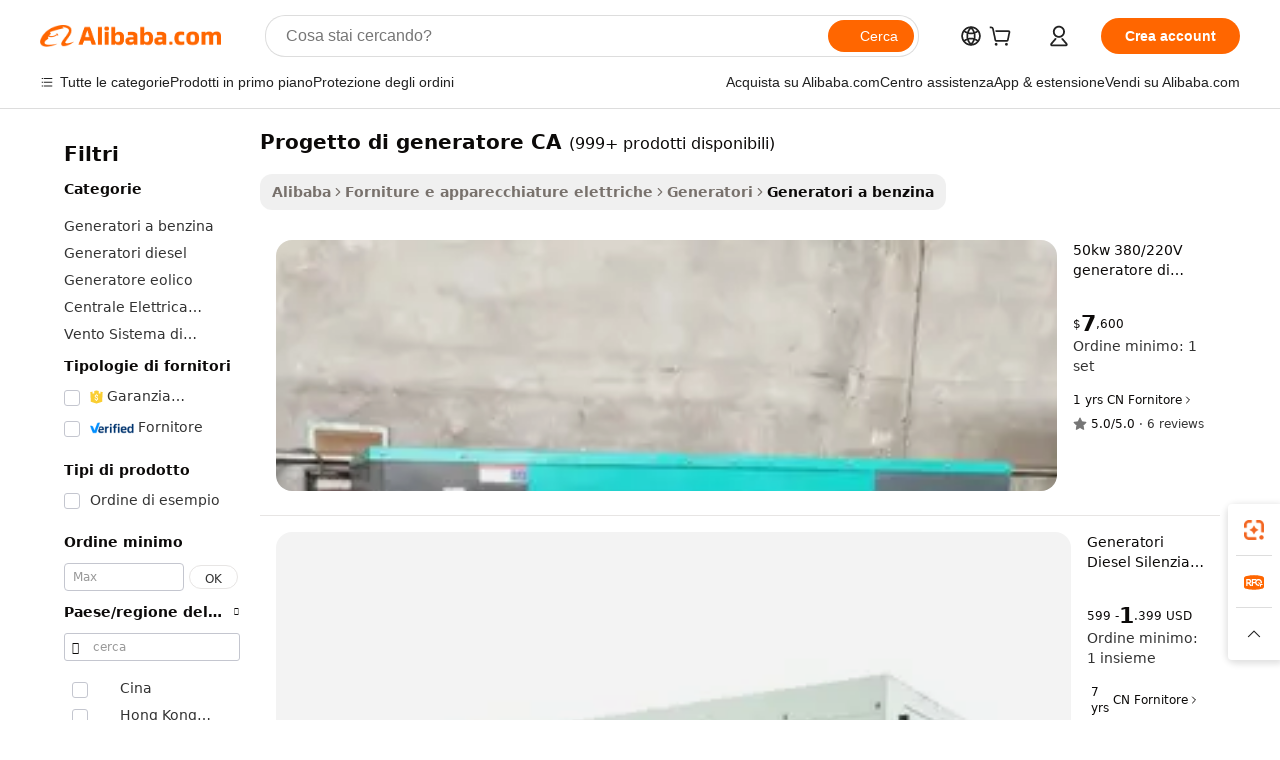

--- FILE ---
content_type: text/html;charset=UTF-8
request_url: https://italian.alibaba.com/g/ac-generator-design.html
body_size: 181476
content:

<!-- screen_content -->

    <!-- tangram:5410 begin-->
    <!-- tangram:529998 begin-->
    
<!DOCTYPE html>
<html lang="it" dir="ltr">
  <head>
        <script>
      window.__BB = {
        scene: window.__bb_scene || 'traffic-free-goods'
      };
      window.__BB.BB_CWV_IGNORE = {
          lcp_element: ['#icbu-buyer-pc-top-banner'],
          lcp_url: [],
        };
      window._timing = {}
      window._timing.first_start = Date.now();
      window.needLoginInspiration = Boolean(false);
      // 变量用于标记页面首次可见时间
      let firstVisibleTime = null;
      if (typeof document.hidden !== 'undefined') {
        // 页面首次加载时直接统计
        if (!document.hidden) {
          firstVisibleTime = Date.now();
          window.__BB_timex = 1
        } else {
          // 页面不可见时监听 visibilitychange 事件
          document.addEventListener('visibilitychange', () => {
            if (!document.hidden) {
              firstVisibleTime = Date.now();
              window.__BB_timex = firstVisibleTime - window.performance.timing.navigationStart
              window.__BB.firstVisibleTime = window.__BB_timex
              console.log("Page became visible after "+ window.__BB_timex + " ms");
            }
          }, { once: true });  // 确保只触发一次
        }
      } else {
        console.warn('Page Visibility API is not supported in this browser.');
      }
    </script>
        <meta name="data-spm" content="a2700">
        <meta name="aplus-xplug" content="NONE">
        <meta name="aplus-icbu-disable-umid" content="1">
        <meta name="google-translate-customization" content="9de59014edaf3b99-22e1cf3b5ca21786-g00bb439a5e9e5f8f-f">
    <meta name="yandex-verification" content="25a76ba8e4443bb3" />
    <meta name="msvalidate.01" content="E3FBF0E89B724C30844BF17C59608E8F" />
    <meta name="viewport" content="width=device-width, initial-scale=1.0, maximum-scale=5.0, user-scalable=yes">
        <link rel="preconnect" href="https://s.alicdn.com/" crossorigin>
    <link rel="dns-prefetch" href="https://s.alicdn.com">
                        <link rel="preload" href="https://s.alicdn.com/@g/alilog/??aplus_plugin_icbufront/index.js,mlog/aplus_v2.js" as="script">
        <link rel="preload" href="https://s.alicdn.com/@img/imgextra/i2/O1CN0153JdbU26g4bILVOyC_!!6000000007690-2-tps-418-58.png" as="image">
        <script>
            window.__APLUS_ABRATE__ = {
        perf_group: 'base64cached',
        scene: "traffic-free-goods",
      };
    </script>
    <meta name="aplus-mmstat-timeout" content="15000">
        <meta content="text/html; charset=utf-8" http-equiv="Content-Type">
          <title>Soluzioni di alimentazione affidabili: i migliori  progetto di generatore CA  per prestazioni efficienti</title>
      <meta name="keywords" content="portable ac,ac motors,ac generator motor 220v">
      <meta name="description" content="Trova l'affidabilità di progetto di generatore CA per soluzioni energetiche efficaci. È ideale per gli acquirenti in un'azienda che cercano valore, prestazioni e durata.">
            <meta name="pagetiming-rate" content="9">
      <meta name="pagetiming-resource-rate" content="4">
                    <link rel="canonical" href="https://italian.alibaba.com/g/ac-generator-design.html">
                              <link rel="alternate" hreflang="fr" href="https://french.alibaba.com/g/ac-generator-design.html">
                  <link rel="alternate" hreflang="de" href="https://german.alibaba.com/g/ac-generator-design.html">
                  <link rel="alternate" hreflang="pt" href="https://portuguese.alibaba.com/g/ac-generator-design.html">
                  <link rel="alternate" hreflang="it" href="https://italian.alibaba.com/g/ac-generator-design.html">
                  <link rel="alternate" hreflang="es" href="https://spanish.alibaba.com/g/ac-generator-design.html">
                  <link rel="alternate" hreflang="ru" href="https://russian.alibaba.com/g/ac-generator-design.html">
                  <link rel="alternate" hreflang="ko" href="https://korean.alibaba.com/g/ac-generator-design.html">
                  <link rel="alternate" hreflang="ar" href="https://arabic.alibaba.com/g/ac-generator-design.html">
                  <link rel="alternate" hreflang="ja" href="https://japanese.alibaba.com/g/ac-generator-design.html">
                  <link rel="alternate" hreflang="tr" href="https://turkish.alibaba.com/g/ac-generator-design.html">
                  <link rel="alternate" hreflang="th" href="https://thai.alibaba.com/g/ac-generator-design.html">
                  <link rel="alternate" hreflang="vi" href="https://vietnamese.alibaba.com/g/ac-generator-design.html">
                  <link rel="alternate" hreflang="nl" href="https://dutch.alibaba.com/g/ac-generator-design.html">
                  <link rel="alternate" hreflang="he" href="https://hebrew.alibaba.com/g/ac-generator-design.html">
                  <link rel="alternate" hreflang="id" href="https://indonesian.alibaba.com/g/ac-generator-design.html">
                  <link rel="alternate" hreflang="hi" href="https://hindi.alibaba.com/g/ac-generator-design.html">
                  <link rel="alternate" hreflang="en" href="https://www.alibaba.com/showroom/ac-generator-design.html">
                  <link rel="alternate" hreflang="zh" href="https://chinese.alibaba.com/g/ac-generator-design.html">
                  <link rel="alternate" hreflang="x-default" href="https://www.alibaba.com/showroom/ac-generator-design.html">
                                        <script>
      // Aplus 配置自动打点
      var queue = window.goldlog_queue || (window.goldlog_queue = []);
      var tags = ["button", "a", "div", "span", "i", "svg", "input", "li", "tr"];
      queue.push(
        {
          action: 'goldlog.appendMetaInfo',
          arguments: [
            'aplus-auto-exp',
            [
              {
                logkey: '/sc.ug_msite.new_product_exp',
                cssSelector: '[data-spm-exp]',
                props: ["data-spm-exp"],
              },
              {
                logkey: '/sc.ug_pc.seolist_product_exp',
                cssSelector: '.traffic-card-gallery',
                props: ["data-spm-exp"],
              }
            ]
          ]
        }
      )
      queue.push({
        action: 'goldlog.setMetaInfo',
        arguments: ['aplus-auto-clk', JSON.stringify(tags.map(tag =>({
          "logkey": "/sc.ug_msite.new_product_clk",
          tag,
          "filter": "data-spm-clk",
          "props": ["data-spm-clk"]
        })))],
      });
    </script>
  </head>
  <div id="icbu-header"><div id="the-new-header" data-version="4.4.0" data-tnh-auto-exp="tnh-expose" data-scenes="search-products" style="position: relative;background-color: #fff;border-bottom: 1px solid #ddd;box-sizing: border-box; font-family:Inter,SF Pro Text,Roboto,Helvetica Neue,Helvetica,Tahoma,Arial,PingFang SC,Microsoft YaHei;"><div style="display: flex;align-items:center;height: 72px;min-width: 1200px;max-width: 1580px;margin: 0 auto;padding: 0 40px;box-sizing: border-box;"><img style="height: 29px; width: 209px;" src="https://s.alicdn.com/@img/imgextra/i2/O1CN0153JdbU26g4bILVOyC_!!6000000007690-2-tps-418-58.png" alt="" /></div><div style="min-width: 1200px;max-width: 1580px;margin: 0 auto;overflow: hidden;font-size: 14px;display: flex;justify-content: space-between;padding: 0 40px;box-sizing: border-box;"><div style="display: flex; align-items: center; justify-content: space-between"><div style="position: relative; height: 36px; padding: 0 28px 0 20px">All categories</div><div style="position: relative; height: 36px; padding-right: 28px">Featured selections</div><div style="position: relative; height: 36px">Trade Assurance</div></div><div style="display: flex; align-items: center; justify-content: space-between"><div style="position: relative; height: 36px; padding-right: 28px">Buyer Central</div><div style="position: relative; height: 36px; padding-right: 28px">Help Center</div><div style="position: relative; height: 36px; padding-right: 28px">Get the app</div><div style="position: relative; height: 36px">Become a supplier</div></div></div></div></div></div>
  <body data-spm="7724857" style="min-height: calc(100vh + 1px)"><script 
id="beacon-aplus"   
src="//s.alicdn.com/@g/alilog/??aplus_plugin_icbufront/index.js,mlog/aplus_v2.js"
exparams="aplus=async&userid=&aplus&ali_beacon_id=&ali_apache_id=&ali_apache_track=&ali_apache_tracktmp=&eagleeye_traceid=2101f48217686200235065395e145a&ip=3%2e137%2e181%2e4&dmtrack_c={ali%5fresin%5ftrace%3dse%5frst%3dnull%7csp%5fviewtype%3dY%7cset%3d3%7cser%3d1007%7cpageId%3d5a373544a70b48dda3797cd461d30d27%7cm%5fpageid%3dnull%7cpvmi%3d85e9a364f0d242cf9013a15fca507a4b%7csek%5fsepd%3dprogetto%2bdi%2bgeneratore%2bCA%7csek%3dac%2bgenerator%2bdesign%7cse%5fpn%3d1%7cp4pid%3dc9510b49%2dedbd%2d452a%2d8787%2dccd9694379b9%7csclkid%3dnull%7cforecast%5fpost%5fcate%3dnull%7cseo%5fnew%5fuser%5fflag%3dfalse%7ccategoryId%3d410403%7cseo%5fsearch%5fmodel%5fupgrade%5fv2%3d2025070801%7cseo%5fmodule%5fcard%5f20240624%3d202406242%7clong%5ftext%5fgoogle%5ftranslate%5fv2%3d2407142%7cseo%5fcontent%5ftd%5fbottom%5ftext%5fupdate%5fkey%3d2025070801%7cseo%5fsearch%5fmodel%5fupgrade%5fv3%3d2025072201%7cdamo%5falt%5freplace%3d2485818%7cseo%5fsearch%5fmodel%5fmulti%5fupgrade%5fv3%3d2025081101%7cwap%5fcross%3d2007659%7cwap%5fcs%5faction%3d2005494%7cAPP%5fVisitor%5fActive%3d26699%7cseo%5fshowroom%5fgoods%5fmix%3d2005244%7cseo%5fdefault%5fcached%5flong%5ftext%5ffrom%5fnew%5fkeyword%5fstep%3d2024122502%7cshowroom%5fgeneral%5ftemplate%3d2005292%7cwap%5fcs%5ftext%3dnull%7cstructured%5fdata%3d2025052702%7cseo%5fmulti%5fstyle%5ftext%5fupdate%3d2511182%7cpc%5fnew%5fheader%3dnull%7cseo%5fmeta%5fcate%5ftemplate%5fv1%3d2025042401%7cseo%5fmeta%5ftd%5fsearch%5fkeyword%5fstep%5fv1%3d2025040999%7cshowroom%5fft%5flong%5ftext%5fbaks%3d80802%7cseo%5ffirstcache%3d2025121601%7cAPP%5fGrowing%5fBuyer%5fHigh%5fIntent%5fActive%3d25488%7cshowroom%5fpc%5fv2019%3d2104%7cAPP%5fProspecting%5fBuyer%3d26712%7ccache%5fcontrol%3dnull%7cAPP%5fChurned%5fCore%5fBuyer%3d25502%7cseo%5fdefault%5fcached%5flong%5ftext%5fstep%3d24110802%7camp%5flighthouse%5fscore%5fimage%3d19657%7cseo%5fft%5ftranslate%5fgemini%3d25012003%7cwap%5fnode%5fssr%3d2015725%7cdataphant%5fopen%3d27030%7clongtext%5fmulti%5fstyle%5fexpand%5frussian%3d2510142%7cseo%5flongtext%5fgoogle%5fdata%5fsection%3d25021702%7cindustry%5fpopular%5ffloor%3dnull%7cwap%5fad%5fgoods%5fproduct%5finterval%3dnull%7cseo%5fgoods%5fbootom%5fwholesale%5flink%3dnull%7cseo%5fmiddle%5fwholesale%5flink%3d2486164%7cseo%5fkeyword%5faatest%3d20%7cft%5flong%5ftext%5fenpand%5fstep2%3d121602%7cseo%5fft%5flongtext%5fexpand%5fstep3%3d25012102%7cseo%5fwap%5fheadercard%3d2006288%7cAPP%5fChurned%5fInactive%5fVisitor%3d25497%7cAPP%5fGrowing%5fBuyer%5fHigh%5fIntent%5fInactive%3d25484%7cseo%5fmeta%5ftd%5fmulti%5fkey%3d2025061801%7ctop%5frecommend%5f20250120%3d202501201%7clongtext%5fmulti%5fstyle%5fexpand%5ffrench%5fcopy%3d25091802%7clongtext%5fmulti%5fstyle%5fexpand%5ffrench%5fcopy%5fcopy%3d25092502%7clong%5ftext%5fpaa%3d220901%7cseo%5ffloor%5fexp%3dnull%7cseo%5fshowroom%5falgo%5flink%3d17764%7cseo%5fmeta%5ftd%5faib%5fgeneral%5fkey%3d2025091900%7ccountry%5findustry%3d202311033%7cshowroom%5fft%5flong%5ftext%5fenpand%5fstep1%3d101102%7cseo%5fshowroom%5fnorel%3dnull%7cplp%5fstyle%5f25%5fpc%3d202505222%7cseo%5fggs%5flayer%3d10010%7cquery%5fmutil%5flang%5ftranslate%3d2025060300%7cAPP%5fChurned%5fBuyer%3d25468%7cstream%5frender%5fperf%5fopt%3d2309181%7cwap%5fgoods%3d2007383%7cseo%5fshowroom%5fsimilar%5f20240614%3d202406142%7cchinese%5fopen%3d6307%7cquery%5fgpt%5ftranslate%3d20240820%7cad%5fproduct%5finterval%3dnull%7camp%5fto%5fpwa%3d2007359%7cplp%5faib%5fmulti%5fai%5fmeta%3d20250401%7cwap%5fsupplier%5fcontent%3dnull%7cpc%5ffree%5frefactoring%3d20220315%7csso%5foem%5ffloor%3d30031%7cAPP%5fGrowing%5fBuyer%5fInactive%3d25476%7cseo%5fpc%5fnew%5fview%5f20240807%3d202408072%7cseo%5fbottom%5ftext%5fentity%5fkey%5fcopy%3d2025062400%7cstream%5frender%3d433763%7cseo%5fmodule%5fcard%5f20240424%3d202404241%7cseo%5ftitle%5freplace%5f20191226%3d5841%7clongtext%5fmulti%5fstyle%5fexpand%3d25090802%7cgoogleweblight%3d6516%7clighthouse%5fbase64%3d2005760%7cAPP%5fProspecting%5fBuyer%5fActive%3d26719%7cad%5fgoods%5fproduct%5finterval%3dnull%7cseo%5fbottom%5fdeep%5fextend%5fkw%5fkey%3d2025071101%7clongtext%5fmulti%5fstyle%5fexpand%5fturkish%3d25102802%7cilink%5fuv%3d20240911%7cwap%5flist%5fwakeup%3d2005832%7ctpp%5fcrosslink%5fpc%3d20205311%7cseo%5ftop%5fbooth%3d18501%7cAPP%5fGrowing%5fBuyer%5fLess%5fActive%3d25472%7cseo%5fsearch%5fmodel%5fupgrade%5frank%3d2025092401%7cgoodslayer%3d7977%7cft%5flong%5ftext%5ftranslate%5fexpand%5fstep1%3d24110802%7cseo%5fheaderstyle%5ftraffic%5fkey%5fv1%3d2025072100%7ccrosslink%5fswitch%3d2008141%7cp4p%5foutline%3d20240328%7cseo%5fmeta%5ftd%5faib%5fv2%5fkey%3d2025091801%7crts%5fmulti%3d2008404%7cseo%5fad%5foptimization%5fkey%5fv2%3d2025072301%7cAPP%5fVisitor%5fLess%5fActive%3d26698%7cplp%5fstyle%5f25%3d202505192%7ccdn%5fvm%3d2007368%7cwap%5fad%5fproduct%5finterval%3dnull%7cseo%5fsearch%5fmodel%5fmulti%5fupgrade%5frank%3d2025092401%7cpc%5fcard%5fshare%3d2025081201%7cAPP%5fGrowing%5fBuyer%5fHigh%5fIntent%5fLess%5fActive%3d25480%7cgoods%5ftitle%5fsubstitute%3d9616%7cwap%5fscreen%5fexp%3d2025081400%7creact%5fheader%5ftest%3d202502182%7cpc%5fcs%5fcolor%3d2005788%7cshowroom%5fft%5flong%5ftext%5ftest%3d72502%7cone%5ftap%5flogin%5fABTest%3d202308153%7cseo%5fhyh%5fshow%5ftags%3d9867%7cplp%5fstructured%5fdata%3d2508182%7cguide%5fdelete%3d2008526%7cseo%5findustry%5ftemplate%3dnull%7cseo%5fmeta%5ftd%5fmulti%5fes%5fkey%3d2025073101%7cseo%5fshowroom%5fdata%5fmix%3d19888%7csso%5ftop%5franking%5ffloor%3d20031%7cseo%5ftd%5fdeep%5fupgrade%5fkey%5fv3%3d2025081101%7cwap%5fue%5fone%3d2025111401%7cshowroom%5fto%5frts%5flink%3d2008480%7ccountrysearch%5ftest%3dnull%7cchannel%5famp%5fto%5fpwa%3d2008435%7cseo%5fmulti%5fstyles%5flong%5ftext%3d2503172%7cseo%5fmeta%5ftext%5fmutli%5fcate%5ftemplate%5fv1%3d2025080801%7cseo%5fdefault%5fcached%5fmutil%5flong%5ftext%5fstep%3d24110436%7cseo%5faction%5fpoint%5ftype%3d22823%7cseo%5faib%5ftd%5flaunch%5f20240828%5fcopy%3d202408282%7cseo%5fshowroom%5fwholesale%5flink%3dnull%7cseo%5fperf%5fimprove%3d2023999%7cseo%5fwap%5flist%5fbounce%5f01%3d2063%7cseo%5fwap%5flist%5fbounce%5f02%3d2128%7cAPP%5fGrowing%5fBuyer%5fActive%3d25491%7cvideolayer%3d7105%7cvideo%5fplay%3dnull%7cAPP%5fChurned%5fMember%5fInactive%3d25501%7cseo%5fgoogle%5fnew%5fstruct%3d438326%7cicbu%5falgo%5fp4p%5fseo%5fad%3d2025072301%7ctpp%5ftrace%3dseoKeyword%2dseoKeyword%5fv3%2dproduct%2dPRODUCT%5fFAIL}&pageid=0389b5042101c81c1768620023&hn=ensearchweb033001200028%2erg%2dus%2deast%2eus44&asid=AQAAAAD3/2ppozrVXAAAAAB52v6CN/y+pQ==&treq=&tres=" async>
</script>
                        <!-- tangram:7430 begin-->
 <style>
   .traffic-card-gallery {display: flex;position: relative;flex-direction: column;justify-content: flex-start;border-radius: 0.5rem;background-color: #fff;padding: 0.5rem 0.5rem 1rem;overflow: hidden;font-size: 0.75rem;line-height: 1rem;}
   .product-price {
     b {
       font-size: 22px;
     }
   }
 </style>
<div id="first-cached-card">
    <div style="box-sizing:border-box;display: flex;position: absolute;left: 0;right: 0;margin: 0 auto;z-index: 1;min-width: 1200px;max-width: 1580px;padding: 0.75rem 2.25rem 0;pointer-events: none;">
    <!--页面主体区域-->
    <div style="flex: 1 1 0%; overflow: hidden;padding: 0.5rem 0.5rem 0.5rem 0.2rem">
      <!-- breadcrumb -->
      <div style="margin-bottom: 1rem; height: 1.25rem"></div>
      <!-- keywords -->
      <div style="margin-bottom: 1.2rem;height: 2.5rem;font-weight: 700;font-size: 1.25rem;line-height: 1.75rem;"></div>
      <div style="width: calc(25% - 4.65rem);pointer-events: auto">
        <div class="traffic-card-gallery">
          <!-- ProductImage -->
          <a href="//www.alibaba.com/product-detail/50kw-380-220V-Voltage-diesel-Engine_1601443361783.html" target="_blank" style="position: relative;margin-bottom: 0.5rem;aspect-ratio: 1;overflow: hidden;border-radius: 0.75rem;">
            <div style="display: flex; overflow: hidden">
              <div style="position: relative;margin: 0;width: 100%;min-width: 0;flex-shrink: 0;flex-grow: 0;flex-basis: 100%;padding: 0;">
                <img style="position: relative; aspect-ratio: 1; width: 100%" src="[data-uri]" loading="eager" />
                <div style="position: absolute;left: 0;bottom: 0;right: 0;top: 0;background-color: #000;opacity: 0.05;"></div>
              </div>
            </div>
          </a>
          <div style="display: flex;flex: 1 1 0%;flex-direction: column;justify-content: space-between;">
            <div>
              <!-- ProductTitle -->
              <a style="color:black;
                            margin-bottom: 0.5rem;
                            margin-right: 0.5rem;overflow: hidden;display: -webkit-box;-webkit-box-orient: vertical;-webkit-line-clamp: 2;font-size:0.875rem;line-height:1.25rem" href="//www.alibaba.com/product-detail/50kw-380-220V-Voltage-diesel-Engine_1601443361783.html" target="_blank">
                50kw 380/220V generatore di potenza del motore diesel di tensione con copertura silenziosa di Design generatore di energia generatore elettrico
              </a>
              <!-- ProductTag -->
              <div style="margin-bottom: 0.75rem;display: flex;height: 1rem;flex-wrap: nowrap;align-items: center;overflow: hidden;"></div>
              <!-- ProductPrice -->
                            <div style="margin-bottom: 0.25rem; display: flex; align-items: flex-start" class="product-price">
                                              $<b>7</b>,600
                              </div>
              <!-- ProductPromotionPrice -->
                            <!-- ProductShippingPrice -->
                            <!-- ProductMoq -->
              <div style="font-size: 0.875rem; line-height: 1.25rem; color: #333">Min. Order: 1 set</div>
                            <!-- ProductShippingPrice -->
              <div style="margin-bottom: 0.5rem;height: 1.25rem;font-size: 0.875rem;line-height: 1.25rem;color: #333;"></div>
                                          <!-- ProductSupplier -->
              <div style="margin-bottom: 0.5rem;margin-top: 1rem;display: flex;align-items: center;">
                                <span style="margin-right: 0.25rem; font-size: 0.75rem; line-height: 1rem">1yrs</span>
              </div>
              <!-- ProductReviews -->
              <a style="margin-bottom: 0.5rem;display: flex;align-items: center;font-size: 0.75rem;line-height: 1rem;color: #333;" href="//nianpengmachine.en.alibaba.com/company_profile/feedback.html" target="_blank">
                <svg xmlns="http://www.w3.org/2000/svg" width="14" height="14" viewBox="0 0 24 24" fill="#767676" stroke="#767676" stroke-width="2" stroke-linecap="round" stroke-linejoin="round" style="margin-right: 0.25rem; min-width: 0.75rem">
                  <polygon points="12 2 15.09 8.26 22 9.27 17 14.14 18.18 21.02 12 17.77 5.82 21.02 7 14.14 2 9.27 8.91 8.26 12 2"></polygon>
                </svg>
                <span style="color: hsl(20, 14.3%, 4.1%)">5.0/5.0</span>
                <span style="margin-left: 0.25rem; margin-right: 0.25rem">·</span>
                <span style="white-space: nowrap">6 reviews</span>
              </a>
                          </div>
          </div>

        </div>
      </div>

    </div>
  </div>
</div>
<!-- tangram:7430 end-->
            <style>
.component-left-filter-callback{display:flex;position:relative;margin-top:10px;height:1200px}.component-left-filter-callback img{width:200px}.component-left-filter-callback i{position:absolute;top:5%;left:50%}.related-search-wrapper{padding:.5rem;--tw-bg-opacity: 1;background-color:#fff;background-color:rgba(255,255,255,var(--tw-bg-opacity, 1));border-width:1px;border-color:var(--input)}.related-search-wrapper .related-search-box{margin:12px 16px}.related-search-wrapper .related-search-box .related-search-title{display:inline;float:start;color:#666;word-wrap:break-word;margin-right:12px;width:13%}.related-search-wrapper .related-search-box .related-search-content{display:flex;flex-wrap:wrap}.related-search-wrapper .related-search-box .related-search-content .related-search-link{margin-right:12px;width:23%;overflow:hidden;color:#666;text-overflow:ellipsis;white-space:nowrap}.product-title img{margin-right:.5rem;display:inline-block;height:1rem;vertical-align:sub}.product-price b{font-size:22px}.similar-icon{position:absolute;bottom:12px;z-index:2;right:12px}.rfq-card{display:inline-block;position:relative;box-sizing:border-box;margin-bottom:36px}.rfq-card .rfq-card-content{display:flex;position:relative;flex-direction:column;align-items:flex-start;background-size:cover;background-color:#fff;padding:12px;width:100%;height:100%}.rfq-card .rfq-card-content .rfq-card-icon{margin-top:50px}.rfq-card .rfq-card-content .rfq-card-icon img{width:45px}.rfq-card .rfq-card-content .rfq-card-top-title{margin-top:14px;color:#222;font-weight:400;font-size:16px}.rfq-card .rfq-card-content .rfq-card-title{margin-top:24px;color:#333;font-weight:800;font-size:20px}.rfq-card .rfq-card-content .rfq-card-input-box{margin-top:24px;width:100%}.rfq-card .rfq-card-content .rfq-card-input-box textarea{box-sizing:border-box;border:1px solid #ddd;border-radius:4px;background-color:#fff;padding:9px 12px;width:100%;height:88px;resize:none;color:#666;font-weight:400;font-size:13px;font-family:inherit}.rfq-card .rfq-card-content .rfq-card-button{margin-top:24px;border:1px solid #666;border-radius:16px;background-color:#fff;width:67%;color:#000;font-weight:700;font-size:14px;line-height:30px;text-align:center}[data-modulename^=ProductList-] div{contain-intrinsic-size:auto 500px}.traffic-card-gallery:hover{--tw-shadow: 0px 2px 6px 2px rgba(0,0,0,.12157);--tw-shadow-colored: 0px 2px 6px 2px var(--tw-shadow-color);box-shadow:0 0 #0000,0 0 #0000,0 2px 6px 2px #0000001f;box-shadow:var(--tw-ring-offset-shadow, 0 0 rgba(0,0,0,0)),var(--tw-ring-shadow, 0 0 rgba(0,0,0,0)),var(--tw-shadow);z-index:10}.traffic-card-gallery{position:relative;display:flex;flex-direction:column;justify-content:flex-start;overflow:hidden;border-radius:.75rem;--tw-bg-opacity: 1;background-color:#fff;background-color:rgba(255,255,255,var(--tw-bg-opacity, 1));padding:.5rem;font-size:.75rem;line-height:1rem}.traffic-card-list{position:relative;display:flex;height:292px;flex-direction:row;justify-content:flex-start;overflow:hidden;border-bottom-width:1px;--tw-bg-opacity: 1;background-color:#fff;background-color:rgba(255,255,255,var(--tw-bg-opacity, 1));padding:1rem;font-size:.75rem;line-height:1rem}.traffic-card-g-industry:hover{--tw-shadow: 0 0 10px rgba(0,0,0,.1);--tw-shadow-colored: 0 0 10px var(--tw-shadow-color);box-shadow:0 0 #0000,0 0 #0000,0 0 10px #0000001a;box-shadow:var(--tw-ring-offset-shadow, 0 0 rgba(0,0,0,0)),var(--tw-ring-shadow, 0 0 rgba(0,0,0,0)),var(--tw-shadow)}.traffic-card-g-industry{position:relative;border-radius:var(--radius);--tw-bg-opacity: 1;background-color:#fff;background-color:rgba(255,255,255,var(--tw-bg-opacity, 1));padding:1.25rem .75rem .75rem;font-size:.875rem;line-height:1.25rem}.module-filter-section-wrapper{max-height:none!important;overflow-x:hidden}*,:before,:after{--tw-border-spacing-x: 0;--tw-border-spacing-y: 0;--tw-translate-x: 0;--tw-translate-y: 0;--tw-rotate: 0;--tw-skew-x: 0;--tw-skew-y: 0;--tw-scale-x: 1;--tw-scale-y: 1;--tw-pan-x: ;--tw-pan-y: ;--tw-pinch-zoom: ;--tw-scroll-snap-strictness: proximity;--tw-gradient-from-position: ;--tw-gradient-via-position: ;--tw-gradient-to-position: ;--tw-ordinal: ;--tw-slashed-zero: ;--tw-numeric-figure: ;--tw-numeric-spacing: ;--tw-numeric-fraction: ;--tw-ring-inset: ;--tw-ring-offset-width: 0px;--tw-ring-offset-color: #fff;--tw-ring-color: rgba(59, 130, 246, .5);--tw-ring-offset-shadow: 0 0 rgba(0,0,0,0);--tw-ring-shadow: 0 0 rgba(0,0,0,0);--tw-shadow: 0 0 rgba(0,0,0,0);--tw-shadow-colored: 0 0 rgba(0,0,0,0);--tw-blur: ;--tw-brightness: ;--tw-contrast: ;--tw-grayscale: ;--tw-hue-rotate: ;--tw-invert: ;--tw-saturate: ;--tw-sepia: ;--tw-drop-shadow: ;--tw-backdrop-blur: ;--tw-backdrop-brightness: ;--tw-backdrop-contrast: ;--tw-backdrop-grayscale: ;--tw-backdrop-hue-rotate: ;--tw-backdrop-invert: ;--tw-backdrop-opacity: ;--tw-backdrop-saturate: ;--tw-backdrop-sepia: ;--tw-contain-size: ;--tw-contain-layout: ;--tw-contain-paint: ;--tw-contain-style: }::backdrop{--tw-border-spacing-x: 0;--tw-border-spacing-y: 0;--tw-translate-x: 0;--tw-translate-y: 0;--tw-rotate: 0;--tw-skew-x: 0;--tw-skew-y: 0;--tw-scale-x: 1;--tw-scale-y: 1;--tw-pan-x: ;--tw-pan-y: ;--tw-pinch-zoom: ;--tw-scroll-snap-strictness: proximity;--tw-gradient-from-position: ;--tw-gradient-via-position: ;--tw-gradient-to-position: ;--tw-ordinal: ;--tw-slashed-zero: ;--tw-numeric-figure: ;--tw-numeric-spacing: ;--tw-numeric-fraction: ;--tw-ring-inset: ;--tw-ring-offset-width: 0px;--tw-ring-offset-color: #fff;--tw-ring-color: rgba(59, 130, 246, .5);--tw-ring-offset-shadow: 0 0 rgba(0,0,0,0);--tw-ring-shadow: 0 0 rgba(0,0,0,0);--tw-shadow: 0 0 rgba(0,0,0,0);--tw-shadow-colored: 0 0 rgba(0,0,0,0);--tw-blur: ;--tw-brightness: ;--tw-contrast: ;--tw-grayscale: ;--tw-hue-rotate: ;--tw-invert: ;--tw-saturate: ;--tw-sepia: ;--tw-drop-shadow: ;--tw-backdrop-blur: ;--tw-backdrop-brightness: ;--tw-backdrop-contrast: ;--tw-backdrop-grayscale: ;--tw-backdrop-hue-rotate: ;--tw-backdrop-invert: ;--tw-backdrop-opacity: ;--tw-backdrop-saturate: ;--tw-backdrop-sepia: ;--tw-contain-size: ;--tw-contain-layout: ;--tw-contain-paint: ;--tw-contain-style: }*,:before,:after{box-sizing:border-box;border-width:0;border-style:solid;border-color:#e5e7eb}:before,:after{--tw-content: ""}html,:host{line-height:1.5;-webkit-text-size-adjust:100%;-moz-tab-size:4;-o-tab-size:4;tab-size:4;font-family:ui-sans-serif,system-ui,-apple-system,Segoe UI,Roboto,Ubuntu,Cantarell,Noto Sans,sans-serif,"Apple Color Emoji","Segoe UI Emoji",Segoe UI Symbol,"Noto Color Emoji";font-feature-settings:normal;font-variation-settings:normal;-webkit-tap-highlight-color:transparent}body{margin:0;line-height:inherit}hr{height:0;color:inherit;border-top-width:1px}abbr:where([title]){text-decoration:underline;-webkit-text-decoration:underline dotted;text-decoration:underline dotted}h1,h2,h3,h4,h5,h6{font-size:inherit;font-weight:inherit}a{color:inherit;text-decoration:inherit}b,strong{font-weight:bolder}code,kbd,samp,pre{font-family:ui-monospace,SFMono-Regular,Menlo,Monaco,Consolas,Liberation Mono,Courier New,monospace;font-feature-settings:normal;font-variation-settings:normal;font-size:1em}small{font-size:80%}sub,sup{font-size:75%;line-height:0;position:relative;vertical-align:baseline}sub{bottom:-.25em}sup{top:-.5em}table{text-indent:0;border-color:inherit;border-collapse:collapse}button,input,optgroup,select,textarea{font-family:inherit;font-feature-settings:inherit;font-variation-settings:inherit;font-size:100%;font-weight:inherit;line-height:inherit;letter-spacing:inherit;color:inherit;margin:0;padding:0}button,select{text-transform:none}button,input:where([type=button]),input:where([type=reset]),input:where([type=submit]){-webkit-appearance:button;background-color:transparent;background-image:none}:-moz-focusring{outline:auto}:-moz-ui-invalid{box-shadow:none}progress{vertical-align:baseline}::-webkit-inner-spin-button,::-webkit-outer-spin-button{height:auto}[type=search]{-webkit-appearance:textfield;outline-offset:-2px}::-webkit-search-decoration{-webkit-appearance:none}::-webkit-file-upload-button{-webkit-appearance:button;font:inherit}summary{display:list-item}blockquote,dl,dd,h1,h2,h3,h4,h5,h6,hr,figure,p,pre{margin:0}fieldset{margin:0;padding:0}legend{padding:0}ol,ul,menu{list-style:none;margin:0;padding:0}dialog{padding:0}textarea{resize:vertical}input::-moz-placeholder,textarea::-moz-placeholder{opacity:1;color:#9ca3af}input::placeholder,textarea::placeholder{opacity:1;color:#9ca3af}button,[role=button]{cursor:pointer}:disabled{cursor:default}img,svg,video,canvas,audio,iframe,embed,object{display:block;vertical-align:middle}img,video{max-width:100%;height:auto}[hidden]:where(:not([hidden=until-found])){display:none}:root{--background: hsl(0, 0%, 100%);--foreground: hsl(20, 14.3%, 4.1%);--card: hsl(0, 0%, 100%);--card-foreground: hsl(20, 14.3%, 4.1%);--popover: hsl(0, 0%, 100%);--popover-foreground: hsl(20, 14.3%, 4.1%);--primary: hsl(24, 100%, 50%);--primary-foreground: hsl(60, 9.1%, 97.8%);--secondary: hsl(60, 4.8%, 95.9%);--secondary-foreground: #333;--muted: hsl(60, 4.8%, 95.9%);--muted-foreground: hsl(25, 5.3%, 44.7%);--accent: hsl(60, 4.8%, 95.9%);--accent-foreground: hsl(24, 9.8%, 10%);--destructive: hsl(0, 84.2%, 60.2%);--destructive-foreground: hsl(60, 9.1%, 97.8%);--border: hsl(20, 5.9%, 90%);--input: hsl(20, 5.9%, 90%);--ring: hsl(24.6, 95%, 53.1%);--radius: 1rem}.dark{--background: hsl(20, 14.3%, 4.1%);--foreground: hsl(60, 9.1%, 97.8%);--card: hsl(20, 14.3%, 4.1%);--card-foreground: hsl(60, 9.1%, 97.8%);--popover: hsl(20, 14.3%, 4.1%);--popover-foreground: hsl(60, 9.1%, 97.8%);--primary: hsl(20.5, 90.2%, 48.2%);--primary-foreground: hsl(60, 9.1%, 97.8%);--secondary: hsl(12, 6.5%, 15.1%);--secondary-foreground: hsl(60, 9.1%, 97.8%);--muted: hsl(12, 6.5%, 15.1%);--muted-foreground: hsl(24, 5.4%, 63.9%);--accent: hsl(12, 6.5%, 15.1%);--accent-foreground: hsl(60, 9.1%, 97.8%);--destructive: hsl(0, 72.2%, 50.6%);--destructive-foreground: hsl(60, 9.1%, 97.8%);--border: hsl(12, 6.5%, 15.1%);--input: hsl(12, 6.5%, 15.1%);--ring: hsl(20.5, 90.2%, 48.2%)}*{border-color:#e7e5e4;border-color:var(--border)}body{background-color:#fff;background-color:var(--background);color:#0c0a09;color:var(--foreground)}.il-sr-only{position:absolute;width:1px;height:1px;padding:0;margin:-1px;overflow:hidden;clip:rect(0,0,0,0);white-space:nowrap;border-width:0}.il-invisible{visibility:hidden}.il-fixed{position:fixed}.il-absolute{position:absolute}.il-relative{position:relative}.il-sticky{position:sticky}.il-inset-0{inset:0}.il--bottom-12{bottom:-3rem}.il--top-12{top:-3rem}.il-bottom-0{bottom:0}.il-bottom-2{bottom:.5rem}.il-bottom-3{bottom:.75rem}.il-bottom-4{bottom:1rem}.il-end-0{right:0}.il-end-2{right:.5rem}.il-end-3{right:.75rem}.il-end-4{right:1rem}.il-left-0{left:0}.il-left-3{left:.75rem}.il-right-0{right:0}.il-right-2{right:.5rem}.il-right-3{right:.75rem}.il-start-0{left:0}.il-start-1\/2{left:50%}.il-start-2{left:.5rem}.il-start-3{left:.75rem}.il-start-\[50\%\]{left:50%}.il-top-0{top:0}.il-top-1\/2{top:50%}.il-top-16{top:4rem}.il-top-4{top:1rem}.il-top-\[50\%\]{top:50%}.il-z-10{z-index:10}.il-z-50{z-index:50}.il-z-\[9999\]{z-index:9999}.il-col-span-4{grid-column:span 4 / span 4}.il-m-0{margin:0}.il-m-3{margin:.75rem}.il-m-auto{margin:auto}.il-mx-auto{margin-left:auto;margin-right:auto}.il-my-3{margin-top:.75rem;margin-bottom:.75rem}.il-my-5{margin-top:1.25rem;margin-bottom:1.25rem}.il-my-auto{margin-top:auto;margin-bottom:auto}.\!il-mb-4{margin-bottom:1rem!important}.il--mt-4{margin-top:-1rem}.il-mb-0{margin-bottom:0}.il-mb-1{margin-bottom:.25rem}.il-mb-2{margin-bottom:.5rem}.il-mb-3{margin-bottom:.75rem}.il-mb-4{margin-bottom:1rem}.il-mb-5{margin-bottom:1.25rem}.il-mb-6{margin-bottom:1.5rem}.il-mb-8{margin-bottom:2rem}.il-mb-\[-0\.75rem\]{margin-bottom:-.75rem}.il-mb-\[0\.125rem\]{margin-bottom:.125rem}.il-me-1{margin-right:.25rem}.il-me-2{margin-right:.5rem}.il-me-3{margin-right:.75rem}.il-me-auto{margin-right:auto}.il-mr-1{margin-right:.25rem}.il-mr-2{margin-right:.5rem}.il-ms-1{margin-left:.25rem}.il-ms-4{margin-left:1rem}.il-ms-5{margin-left:1.25rem}.il-ms-8{margin-left:2rem}.il-ms-\[\.375rem\]{margin-left:.375rem}.il-ms-auto{margin-left:auto}.il-mt-0{margin-top:0}.il-mt-0\.5{margin-top:.125rem}.il-mt-1{margin-top:.25rem}.il-mt-2{margin-top:.5rem}.il-mt-3{margin-top:.75rem}.il-mt-4{margin-top:1rem}.il-mt-6{margin-top:1.5rem}.il-line-clamp-1{overflow:hidden;display:-webkit-box;-webkit-box-orient:vertical;-webkit-line-clamp:1}.il-line-clamp-2{overflow:hidden;display:-webkit-box;-webkit-box-orient:vertical;-webkit-line-clamp:2}.il-line-clamp-6{overflow:hidden;display:-webkit-box;-webkit-box-orient:vertical;-webkit-line-clamp:6}.il-inline-block{display:inline-block}.il-inline{display:inline}.il-flex{display:flex}.il-inline-flex{display:inline-flex}.il-grid{display:grid}.il-aspect-square{aspect-ratio:1 / 1}.il-size-5{width:1.25rem;height:1.25rem}.il-h-1{height:.25rem}.il-h-10{height:2.5rem}.il-h-11{height:2.75rem}.il-h-20{height:5rem}.il-h-24{height:6rem}.il-h-3\.5{height:.875rem}.il-h-4{height:1rem}.il-h-40{height:10rem}.il-h-6{height:1.5rem}.il-h-8{height:2rem}.il-h-9{height:2.25rem}.il-h-\[150px\]{height:150px}.il-h-\[152px\]{height:152px}.il-h-\[18\.25rem\]{height:18.25rem}.il-h-\[292px\]{height:292px}.il-h-\[600px\]{height:600px}.il-h-auto{height:auto}.il-h-fit{height:-moz-fit-content;height:fit-content}.il-h-full{height:100%}.il-h-screen{height:100vh}.il-max-h-\[100vh\]{max-height:100vh}.il-w-1\/2{width:50%}.il-w-10{width:2.5rem}.il-w-10\/12{width:83.333333%}.il-w-4{width:1rem}.il-w-6{width:1.5rem}.il-w-64{width:16rem}.il-w-7\/12{width:58.333333%}.il-w-72{width:18rem}.il-w-8{width:2rem}.il-w-8\/12{width:66.666667%}.il-w-9{width:2.25rem}.il-w-9\/12{width:75%}.il-w-\[200px\]{width:200px}.il-w-\[84px\]{width:84px}.il-w-fit{width:-moz-fit-content;width:fit-content}.il-w-full{width:100%}.il-w-screen{width:100vw}.il-min-w-0{min-width:0px}.il-min-w-3{min-width:.75rem}.il-min-w-\[1200px\]{min-width:1200px}.il-max-w-\[1000px\]{max-width:1000px}.il-max-w-\[1580px\]{max-width:1580px}.il-max-w-full{max-width:100%}.il-max-w-lg{max-width:32rem}.il-flex-1{flex:1 1 0%}.il-flex-shrink-0,.il-shrink-0{flex-shrink:0}.il-flex-grow-0,.il-grow-0{flex-grow:0}.il-basis-24{flex-basis:6rem}.il-basis-full{flex-basis:100%}.il-origin-\[--radix-tooltip-content-transform-origin\]{transform-origin:var(--radix-tooltip-content-transform-origin)}.il--translate-x-1\/2{--tw-translate-x: -50%;transform:translate(-50%,var(--tw-translate-y)) rotate(var(--tw-rotate)) skew(var(--tw-skew-x)) skewY(var(--tw-skew-y)) scaleX(var(--tw-scale-x)) scaleY(var(--tw-scale-y));transform:translate(var(--tw-translate-x),var(--tw-translate-y)) rotate(var(--tw-rotate)) skew(var(--tw-skew-x)) skewY(var(--tw-skew-y)) scaleX(var(--tw-scale-x)) scaleY(var(--tw-scale-y))}.il--translate-y-1\/2{--tw-translate-y: -50%;transform:translate(var(--tw-translate-x),-50%) rotate(var(--tw-rotate)) skew(var(--tw-skew-x)) skewY(var(--tw-skew-y)) scaleX(var(--tw-scale-x)) scaleY(var(--tw-scale-y));transform:translate(var(--tw-translate-x),var(--tw-translate-y)) rotate(var(--tw-rotate)) skew(var(--tw-skew-x)) skewY(var(--tw-skew-y)) scaleX(var(--tw-scale-x)) scaleY(var(--tw-scale-y))}.il-translate-x-\[-50\%\]{--tw-translate-x: -50%;transform:translate(-50%,var(--tw-translate-y)) rotate(var(--tw-rotate)) skew(var(--tw-skew-x)) skewY(var(--tw-skew-y)) scaleX(var(--tw-scale-x)) scaleY(var(--tw-scale-y));transform:translate(var(--tw-translate-x),var(--tw-translate-y)) rotate(var(--tw-rotate)) skew(var(--tw-skew-x)) skewY(var(--tw-skew-y)) scaleX(var(--tw-scale-x)) scaleY(var(--tw-scale-y))}.il-translate-y-\[-50\%\]{--tw-translate-y: -50%;transform:translate(var(--tw-translate-x),-50%) rotate(var(--tw-rotate)) skew(var(--tw-skew-x)) skewY(var(--tw-skew-y)) scaleX(var(--tw-scale-x)) scaleY(var(--tw-scale-y));transform:translate(var(--tw-translate-x),var(--tw-translate-y)) rotate(var(--tw-rotate)) skew(var(--tw-skew-x)) skewY(var(--tw-skew-y)) scaleX(var(--tw-scale-x)) scaleY(var(--tw-scale-y))}.il-rotate-90{--tw-rotate: 90deg;transform:translate(var(--tw-translate-x),var(--tw-translate-y)) rotate(90deg) skew(var(--tw-skew-x)) skewY(var(--tw-skew-y)) scaleX(var(--tw-scale-x)) scaleY(var(--tw-scale-y));transform:translate(var(--tw-translate-x),var(--tw-translate-y)) rotate(var(--tw-rotate)) skew(var(--tw-skew-x)) skewY(var(--tw-skew-y)) scaleX(var(--tw-scale-x)) scaleY(var(--tw-scale-y))}@keyframes il-pulse{50%{opacity:.5}}.il-animate-pulse{animation:il-pulse 2s cubic-bezier(.4,0,.6,1) infinite}@keyframes il-spin{to{transform:rotate(360deg)}}.il-animate-spin{animation:il-spin 1s linear infinite}.il-cursor-pointer{cursor:pointer}.il-list-disc{list-style-type:disc}.il-grid-cols-2{grid-template-columns:repeat(2,minmax(0,1fr))}.il-grid-cols-4{grid-template-columns:repeat(4,minmax(0,1fr))}.il-flex-row{flex-direction:row}.il-flex-col{flex-direction:column}.il-flex-col-reverse{flex-direction:column-reverse}.il-flex-wrap{flex-wrap:wrap}.il-flex-nowrap{flex-wrap:nowrap}.il-items-start{align-items:flex-start}.il-items-center{align-items:center}.il-items-baseline{align-items:baseline}.il-justify-start{justify-content:flex-start}.il-justify-end{justify-content:flex-end}.il-justify-center{justify-content:center}.il-justify-between{justify-content:space-between}.il-gap-1{gap:.25rem}.il-gap-1\.5{gap:.375rem}.il-gap-10{gap:2.5rem}.il-gap-2{gap:.5rem}.il-gap-3{gap:.75rem}.il-gap-4{gap:1rem}.il-gap-8{gap:2rem}.il-gap-\[\.0938rem\]{gap:.0938rem}.il-gap-\[\.375rem\]{gap:.375rem}.il-gap-\[0\.125rem\]{gap:.125rem}.\!il-gap-x-5{-moz-column-gap:1.25rem!important;column-gap:1.25rem!important}.\!il-gap-y-5{row-gap:1.25rem!important}.il-space-y-1\.5>:not([hidden])~:not([hidden]){--tw-space-y-reverse: 0;margin-top:calc(.375rem * (1 - var(--tw-space-y-reverse)));margin-top:.375rem;margin-top:calc(.375rem * calc(1 - var(--tw-space-y-reverse)));margin-bottom:0rem;margin-bottom:calc(.375rem * var(--tw-space-y-reverse))}.il-space-y-4>:not([hidden])~:not([hidden]){--tw-space-y-reverse: 0;margin-top:calc(1rem * (1 - var(--tw-space-y-reverse)));margin-top:1rem;margin-top:calc(1rem * calc(1 - var(--tw-space-y-reverse)));margin-bottom:0rem;margin-bottom:calc(1rem * var(--tw-space-y-reverse))}.il-overflow-hidden{overflow:hidden}.il-overflow-y-auto{overflow-y:auto}.il-overflow-y-scroll{overflow-y:scroll}.il-truncate{overflow:hidden;text-overflow:ellipsis;white-space:nowrap}.il-text-ellipsis{text-overflow:ellipsis}.il-whitespace-normal{white-space:normal}.il-whitespace-nowrap{white-space:nowrap}.il-break-normal{word-wrap:normal;word-break:normal}.il-break-words{word-wrap:break-word}.il-break-all{word-break:break-all}.il-rounded{border-radius:.25rem}.il-rounded-2xl{border-radius:1rem}.il-rounded-\[0\.5rem\]{border-radius:.5rem}.il-rounded-\[1\.25rem\]{border-radius:1.25rem}.il-rounded-full{border-radius:9999px}.il-rounded-lg{border-radius:1rem;border-radius:var(--radius)}.il-rounded-md{border-radius:calc(1rem - 2px);border-radius:calc(var(--radius) - 2px)}.il-rounded-sm{border-radius:calc(1rem - 4px);border-radius:calc(var(--radius) - 4px)}.il-rounded-xl{border-radius:.75rem}.il-border,.il-border-\[1px\]{border-width:1px}.il-border-b,.il-border-b-\[1px\]{border-bottom-width:1px}.il-border-solid{border-style:solid}.il-border-none{border-style:none}.il-border-\[\#222\]{--tw-border-opacity: 1;border-color:#222;border-color:rgba(34,34,34,var(--tw-border-opacity, 1))}.il-border-\[\#DDD\]{--tw-border-opacity: 1;border-color:#ddd;border-color:rgba(221,221,221,var(--tw-border-opacity, 1))}.il-border-foreground{border-color:#0c0a09;border-color:var(--foreground)}.il-border-input{border-color:#e7e5e4;border-color:var(--input)}.il-bg-\[\#F8F8F8\]{--tw-bg-opacity: 1;background-color:#f8f8f8;background-color:rgba(248,248,248,var(--tw-bg-opacity, 1))}.il-bg-\[\#d9d9d963\]{background-color:#d9d9d963}.il-bg-accent{background-color:#f5f5f4;background-color:var(--accent)}.il-bg-background{background-color:#fff;background-color:var(--background)}.il-bg-black{--tw-bg-opacity: 1;background-color:#000;background-color:rgba(0,0,0,var(--tw-bg-opacity, 1))}.il-bg-black\/80{background-color:#000c}.il-bg-destructive{background-color:#ef4444;background-color:var(--destructive)}.il-bg-gray-300{--tw-bg-opacity: 1;background-color:#d1d5db;background-color:rgba(209,213,219,var(--tw-bg-opacity, 1))}.il-bg-muted{background-color:#f5f5f4;background-color:var(--muted)}.il-bg-orange-500{--tw-bg-opacity: 1;background-color:#f97316;background-color:rgba(249,115,22,var(--tw-bg-opacity, 1))}.il-bg-popover{background-color:#fff;background-color:var(--popover)}.il-bg-primary{background-color:#f60;background-color:var(--primary)}.il-bg-secondary{background-color:#f5f5f4;background-color:var(--secondary)}.il-bg-transparent{background-color:transparent}.il-bg-white{--tw-bg-opacity: 1;background-color:#fff;background-color:rgba(255,255,255,var(--tw-bg-opacity, 1))}.il-bg-opacity-80{--tw-bg-opacity: .8}.il-bg-cover{background-size:cover}.il-bg-no-repeat{background-repeat:no-repeat}.il-fill-black{fill:#000}.il-object-cover{-o-object-fit:cover;object-fit:cover}.il-p-0{padding:0}.il-p-1{padding:.25rem}.il-p-2{padding:.5rem}.il-p-3{padding:.75rem}.il-p-4{padding:1rem}.il-p-5{padding:1.25rem}.il-p-6{padding:1.5rem}.il-px-2{padding-left:.5rem;padding-right:.5rem}.il-px-3{padding-left:.75rem;padding-right:.75rem}.il-py-0\.5{padding-top:.125rem;padding-bottom:.125rem}.il-py-1\.5{padding-top:.375rem;padding-bottom:.375rem}.il-py-10{padding-top:2.5rem;padding-bottom:2.5rem}.il-py-2{padding-top:.5rem;padding-bottom:.5rem}.il-py-3{padding-top:.75rem;padding-bottom:.75rem}.il-pb-0{padding-bottom:0}.il-pb-3{padding-bottom:.75rem}.il-pb-4{padding-bottom:1rem}.il-pb-8{padding-bottom:2rem}.il-pe-0{padding-right:0}.il-pe-2{padding-right:.5rem}.il-pe-3{padding-right:.75rem}.il-pe-4{padding-right:1rem}.il-pe-6{padding-right:1.5rem}.il-pe-8{padding-right:2rem}.il-pe-\[12px\]{padding-right:12px}.il-pe-\[3\.25rem\]{padding-right:3.25rem}.il-pl-4{padding-left:1rem}.il-ps-0{padding-left:0}.il-ps-2{padding-left:.5rem}.il-ps-3{padding-left:.75rem}.il-ps-4{padding-left:1rem}.il-ps-6{padding-left:1.5rem}.il-ps-8{padding-left:2rem}.il-ps-\[12px\]{padding-left:12px}.il-ps-\[3\.25rem\]{padding-left:3.25rem}.il-pt-10{padding-top:2.5rem}.il-pt-4{padding-top:1rem}.il-pt-5{padding-top:1.25rem}.il-pt-6{padding-top:1.5rem}.il-pt-7{padding-top:1.75rem}.il-text-center{text-align:center}.il-text-start{text-align:left}.il-text-2xl{font-size:1.5rem;line-height:2rem}.il-text-base{font-size:1rem;line-height:1.5rem}.il-text-lg{font-size:1.125rem;line-height:1.75rem}.il-text-sm{font-size:.875rem;line-height:1.25rem}.il-text-xl{font-size:1.25rem;line-height:1.75rem}.il-text-xs{font-size:.75rem;line-height:1rem}.il-font-\[600\]{font-weight:600}.il-font-bold{font-weight:700}.il-font-medium{font-weight:500}.il-font-normal{font-weight:400}.il-font-semibold{font-weight:600}.il-leading-3{line-height:.75rem}.il-leading-4{line-height:1rem}.il-leading-\[1\.43\]{line-height:1.43}.il-leading-\[18px\]{line-height:18px}.il-leading-\[26px\]{line-height:26px}.il-leading-none{line-height:1}.il-tracking-tight{letter-spacing:-.025em}.il-text-\[\#00820D\]{--tw-text-opacity: 1;color:#00820d;color:rgba(0,130,13,var(--tw-text-opacity, 1))}.il-text-\[\#222\]{--tw-text-opacity: 1;color:#222;color:rgba(34,34,34,var(--tw-text-opacity, 1))}.il-text-\[\#444\]{--tw-text-opacity: 1;color:#444;color:rgba(68,68,68,var(--tw-text-opacity, 1))}.il-text-\[\#4B1D1F\]{--tw-text-opacity: 1;color:#4b1d1f;color:rgba(75,29,31,var(--tw-text-opacity, 1))}.il-text-\[\#767676\]{--tw-text-opacity: 1;color:#767676;color:rgba(118,118,118,var(--tw-text-opacity, 1))}.il-text-\[\#D04A0A\]{--tw-text-opacity: 1;color:#d04a0a;color:rgba(208,74,10,var(--tw-text-opacity, 1))}.il-text-\[\#F7421E\]{--tw-text-opacity: 1;color:#f7421e;color:rgba(247,66,30,var(--tw-text-opacity, 1))}.il-text-\[\#FF6600\]{--tw-text-opacity: 1;color:#f60;color:rgba(255,102,0,var(--tw-text-opacity, 1))}.il-text-\[\#f7421e\]{--tw-text-opacity: 1;color:#f7421e;color:rgba(247,66,30,var(--tw-text-opacity, 1))}.il-text-destructive-foreground{color:#fafaf9;color:var(--destructive-foreground)}.il-text-foreground{color:#0c0a09;color:var(--foreground)}.il-text-muted-foreground{color:#78716c;color:var(--muted-foreground)}.il-text-popover-foreground{color:#0c0a09;color:var(--popover-foreground)}.il-text-primary{color:#f60;color:var(--primary)}.il-text-primary-foreground{color:#fafaf9;color:var(--primary-foreground)}.il-text-secondary-foreground{color:#333;color:var(--secondary-foreground)}.il-text-white{--tw-text-opacity: 1;color:#fff;color:rgba(255,255,255,var(--tw-text-opacity, 1))}.il-underline{text-decoration-line:underline}.il-line-through{text-decoration-line:line-through}.il-underline-offset-4{text-underline-offset:4px}.il-opacity-5{opacity:.05}.il-opacity-70{opacity:.7}.il-shadow-\[0_2px_6px_2px_rgba\(0\,0\,0\,0\.12\)\]{--tw-shadow: 0 2px 6px 2px rgba(0,0,0,.12);--tw-shadow-colored: 0 2px 6px 2px var(--tw-shadow-color);box-shadow:0 0 #0000,0 0 #0000,0 2px 6px 2px #0000001f;box-shadow:var(--tw-ring-offset-shadow, 0 0 rgba(0,0,0,0)),var(--tw-ring-shadow, 0 0 rgba(0,0,0,0)),var(--tw-shadow)}.il-shadow-cards{--tw-shadow: 0 0 10px rgba(0,0,0,.1);--tw-shadow-colored: 0 0 10px var(--tw-shadow-color);box-shadow:0 0 #0000,0 0 #0000,0 0 10px #0000001a;box-shadow:var(--tw-ring-offset-shadow, 0 0 rgba(0,0,0,0)),var(--tw-ring-shadow, 0 0 rgba(0,0,0,0)),var(--tw-shadow)}.il-shadow-lg{--tw-shadow: 0 10px 15px -3px rgba(0, 0, 0, .1), 0 4px 6px -4px rgba(0, 0, 0, .1);--tw-shadow-colored: 0 10px 15px -3px var(--tw-shadow-color), 0 4px 6px -4px var(--tw-shadow-color);box-shadow:0 0 #0000,0 0 #0000,0 10px 15px -3px #0000001a,0 4px 6px -4px #0000001a;box-shadow:var(--tw-ring-offset-shadow, 0 0 rgba(0,0,0,0)),var(--tw-ring-shadow, 0 0 rgba(0,0,0,0)),var(--tw-shadow)}.il-shadow-md{--tw-shadow: 0 4px 6px -1px rgba(0, 0, 0, .1), 0 2px 4px -2px rgba(0, 0, 0, .1);--tw-shadow-colored: 0 4px 6px -1px var(--tw-shadow-color), 0 2px 4px -2px var(--tw-shadow-color);box-shadow:0 0 #0000,0 0 #0000,0 4px 6px -1px #0000001a,0 2px 4px -2px #0000001a;box-shadow:var(--tw-ring-offset-shadow, 0 0 rgba(0,0,0,0)),var(--tw-ring-shadow, 0 0 rgba(0,0,0,0)),var(--tw-shadow)}.il-outline-none{outline:2px solid transparent;outline-offset:2px}.il-outline-1{outline-width:1px}.il-ring-offset-background{--tw-ring-offset-color: var(--background)}.il-transition-colors{transition-property:color,background-color,border-color,text-decoration-color,fill,stroke;transition-timing-function:cubic-bezier(.4,0,.2,1);transition-duration:.15s}.il-transition-opacity{transition-property:opacity;transition-timing-function:cubic-bezier(.4,0,.2,1);transition-duration:.15s}.il-transition-transform{transition-property:transform;transition-timing-function:cubic-bezier(.4,0,.2,1);transition-duration:.15s}.il-duration-200{transition-duration:.2s}.il-duration-300{transition-duration:.3s}.il-ease-in-out{transition-timing-function:cubic-bezier(.4,0,.2,1)}@keyframes enter{0%{opacity:1;opacity:var(--tw-enter-opacity, 1);transform:translateZ(0) scaleZ(1) rotate(0);transform:translate3d(var(--tw-enter-translate-x, 0),var(--tw-enter-translate-y, 0),0) scale3d(var(--tw-enter-scale, 1),var(--tw-enter-scale, 1),var(--tw-enter-scale, 1)) rotate(var(--tw-enter-rotate, 0))}}@keyframes exit{to{opacity:1;opacity:var(--tw-exit-opacity, 1);transform:translateZ(0) scaleZ(1) rotate(0);transform:translate3d(var(--tw-exit-translate-x, 0),var(--tw-exit-translate-y, 0),0) scale3d(var(--tw-exit-scale, 1),var(--tw-exit-scale, 1),var(--tw-exit-scale, 1)) rotate(var(--tw-exit-rotate, 0))}}.il-animate-in{animation-name:enter;animation-duration:.15s;--tw-enter-opacity: initial;--tw-enter-scale: initial;--tw-enter-rotate: initial;--tw-enter-translate-x: initial;--tw-enter-translate-y: initial}.il-fade-in-0{--tw-enter-opacity: 0}.il-zoom-in-95{--tw-enter-scale: .95}.il-duration-200{animation-duration:.2s}.il-duration-300{animation-duration:.3s}.il-ease-in-out{animation-timing-function:cubic-bezier(.4,0,.2,1)}.no-scrollbar::-webkit-scrollbar{display:none}.no-scrollbar{-ms-overflow-style:none;scrollbar-width:none}.longtext-style-inmodel h2{margin-bottom:.5rem;margin-top:1rem;font-size:1rem;line-height:1.5rem;font-weight:700}.first-of-type\:il-ms-4:first-of-type{margin-left:1rem}.hover\:il-bg-\[\#f4f4f4\]:hover{--tw-bg-opacity: 1;background-color:#f4f4f4;background-color:rgba(244,244,244,var(--tw-bg-opacity, 1))}.hover\:il-bg-accent:hover{background-color:#f5f5f4;background-color:var(--accent)}.hover\:il-text-accent-foreground:hover{color:#1c1917;color:var(--accent-foreground)}.hover\:il-text-foreground:hover{color:#0c0a09;color:var(--foreground)}.hover\:il-underline:hover{text-decoration-line:underline}.hover\:il-opacity-100:hover{opacity:1}.hover\:il-opacity-90:hover{opacity:.9}.focus\:il-outline-none:focus{outline:2px solid transparent;outline-offset:2px}.focus\:il-ring-2:focus{--tw-ring-offset-shadow: var(--tw-ring-inset) 0 0 0 var(--tw-ring-offset-width) var(--tw-ring-offset-color);--tw-ring-shadow: var(--tw-ring-inset) 0 0 0 calc(2px + var(--tw-ring-offset-width)) var(--tw-ring-color);box-shadow:var(--tw-ring-offset-shadow),var(--tw-ring-shadow),0 0 #0000;box-shadow:var(--tw-ring-offset-shadow),var(--tw-ring-shadow),var(--tw-shadow, 0 0 rgba(0,0,0,0))}.focus\:il-ring-ring:focus{--tw-ring-color: var(--ring)}.focus\:il-ring-offset-2:focus{--tw-ring-offset-width: 2px}.focus-visible\:il-outline-none:focus-visible{outline:2px solid transparent;outline-offset:2px}.focus-visible\:il-ring-2:focus-visible{--tw-ring-offset-shadow: var(--tw-ring-inset) 0 0 0 var(--tw-ring-offset-width) var(--tw-ring-offset-color);--tw-ring-shadow: var(--tw-ring-inset) 0 0 0 calc(2px + var(--tw-ring-offset-width)) var(--tw-ring-color);box-shadow:var(--tw-ring-offset-shadow),var(--tw-ring-shadow),0 0 #0000;box-shadow:var(--tw-ring-offset-shadow),var(--tw-ring-shadow),var(--tw-shadow, 0 0 rgba(0,0,0,0))}.focus-visible\:il-ring-ring:focus-visible{--tw-ring-color: var(--ring)}.focus-visible\:il-ring-offset-2:focus-visible{--tw-ring-offset-width: 2px}.active\:il-bg-primary:active{background-color:#f60;background-color:var(--primary)}.active\:il-bg-white:active{--tw-bg-opacity: 1;background-color:#fff;background-color:rgba(255,255,255,var(--tw-bg-opacity, 1))}.disabled\:il-pointer-events-none:disabled{pointer-events:none}.disabled\:il-opacity-10:disabled{opacity:.1}.il-group:hover .group-hover\:il-visible{visibility:visible}.il-group:hover .group-hover\:il-scale-110{--tw-scale-x: 1.1;--tw-scale-y: 1.1;transform:translate(var(--tw-translate-x),var(--tw-translate-y)) rotate(var(--tw-rotate)) skew(var(--tw-skew-x)) skewY(var(--tw-skew-y)) scaleX(1.1) scaleY(1.1);transform:translate(var(--tw-translate-x),var(--tw-translate-y)) rotate(var(--tw-rotate)) skew(var(--tw-skew-x)) skewY(var(--tw-skew-y)) scaleX(var(--tw-scale-x)) scaleY(var(--tw-scale-y))}.il-group:hover .group-hover\:il-underline{text-decoration-line:underline}.data-\[state\=open\]\:il-animate-in[data-state=open]{animation-name:enter;animation-duration:.15s;--tw-enter-opacity: initial;--tw-enter-scale: initial;--tw-enter-rotate: initial;--tw-enter-translate-x: initial;--tw-enter-translate-y: initial}.data-\[state\=closed\]\:il-animate-out[data-state=closed]{animation-name:exit;animation-duration:.15s;--tw-exit-opacity: initial;--tw-exit-scale: initial;--tw-exit-rotate: initial;--tw-exit-translate-x: initial;--tw-exit-translate-y: initial}.data-\[state\=closed\]\:il-fade-out-0[data-state=closed]{--tw-exit-opacity: 0}.data-\[state\=open\]\:il-fade-in-0[data-state=open]{--tw-enter-opacity: 0}.data-\[state\=closed\]\:il-zoom-out-95[data-state=closed]{--tw-exit-scale: .95}.data-\[state\=open\]\:il-zoom-in-95[data-state=open]{--tw-enter-scale: .95}.data-\[side\=bottom\]\:il-slide-in-from-top-2[data-side=bottom]{--tw-enter-translate-y: -.5rem}.data-\[side\=left\]\:il-slide-in-from-right-2[data-side=left]{--tw-enter-translate-x: .5rem}.data-\[side\=right\]\:il-slide-in-from-left-2[data-side=right]{--tw-enter-translate-x: -.5rem}.data-\[side\=top\]\:il-slide-in-from-bottom-2[data-side=top]{--tw-enter-translate-y: .5rem}@media (min-width: 640px){.sm\:il-flex-row{flex-direction:row}.sm\:il-justify-end{justify-content:flex-end}.sm\:il-gap-2\.5{gap:.625rem}.sm\:il-space-x-2>:not([hidden])~:not([hidden]){--tw-space-x-reverse: 0;margin-right:0rem;margin-right:calc(.5rem * var(--tw-space-x-reverse));margin-left:calc(.5rem * (1 - var(--tw-space-x-reverse)));margin-left:.5rem;margin-left:calc(.5rem * calc(1 - var(--tw-space-x-reverse)))}.sm\:il-rounded-lg{border-radius:1rem;border-radius:var(--radius)}.sm\:il-text-left{text-align:left}}.rtl\:il-translate-x-\[50\%\]:where([dir=rtl],[dir=rtl] *){--tw-translate-x: 50%;transform:translate(50%,var(--tw-translate-y)) rotate(var(--tw-rotate)) skew(var(--tw-skew-x)) skewY(var(--tw-skew-y)) scaleX(var(--tw-scale-x)) scaleY(var(--tw-scale-y));transform:translate(var(--tw-translate-x),var(--tw-translate-y)) rotate(var(--tw-rotate)) skew(var(--tw-skew-x)) skewY(var(--tw-skew-y)) scaleX(var(--tw-scale-x)) scaleY(var(--tw-scale-y))}.rtl\:il-scale-\[-1\]:where([dir=rtl],[dir=rtl] *){--tw-scale-x: -1;--tw-scale-y: -1;transform:translate(var(--tw-translate-x),var(--tw-translate-y)) rotate(var(--tw-rotate)) skew(var(--tw-skew-x)) skewY(var(--tw-skew-y)) scaleX(-1) scaleY(-1);transform:translate(var(--tw-translate-x),var(--tw-translate-y)) rotate(var(--tw-rotate)) skew(var(--tw-skew-x)) skewY(var(--tw-skew-y)) scaleX(var(--tw-scale-x)) scaleY(var(--tw-scale-y))}.rtl\:il-scale-x-\[-1\]:where([dir=rtl],[dir=rtl] *){--tw-scale-x: -1;transform:translate(var(--tw-translate-x),var(--tw-translate-y)) rotate(var(--tw-rotate)) skew(var(--tw-skew-x)) skewY(var(--tw-skew-y)) scaleX(-1) scaleY(var(--tw-scale-y));transform:translate(var(--tw-translate-x),var(--tw-translate-y)) rotate(var(--tw-rotate)) skew(var(--tw-skew-x)) skewY(var(--tw-skew-y)) scaleX(var(--tw-scale-x)) scaleY(var(--tw-scale-y))}.rtl\:il-flex-row-reverse:where([dir=rtl],[dir=rtl] *){flex-direction:row-reverse}.\[\&\>svg\]\:il-size-3\.5>svg{width:.875rem;height:.875rem}
</style>
            <style>
.switch-to-popover-trigger{position:relative}.switch-to-popover-trigger .switch-to-popover-content{position:absolute;left:50%;z-index:9999;cursor:default}html[dir=rtl] .switch-to-popover-trigger .switch-to-popover-content{left:auto;right:50%}.switch-to-popover-trigger .switch-to-popover-content .down-arrow{width:0;height:0;border-left:11px solid transparent;border-right:11px solid transparent;border-bottom:12px solid #222;transform:translate(-50%);filter:drop-shadow(0 -2px 2px rgba(0,0,0,.05));z-index:1}html[dir=rtl] .switch-to-popover-trigger .switch-to-popover-content .down-arrow{transform:translate(50%)}.switch-to-popover-trigger .switch-to-popover-content .content-container{background-color:#222;border-radius:12px;padding:16px;color:#fff;transform:translate(-50%);width:320px;height:-moz-fit-content;height:fit-content;display:flex;justify-content:space-between;align-items:start}html[dir=rtl] .switch-to-popover-trigger .switch-to-popover-content .content-container{transform:translate(50%)}.switch-to-popover-trigger .switch-to-popover-content .content-container .content .title{font-size:14px;line-height:18px;font-weight:400}.switch-to-popover-trigger .switch-to-popover-content .content-container .actions{display:flex;justify-content:start;align-items:center;gap:12px;margin-top:12px}.switch-to-popover-trigger .switch-to-popover-content .content-container .actions .switch-button{background-color:#fff;color:#222;border-radius:999px;padding:4px 8px;font-weight:600;font-size:12px;line-height:16px;cursor:pointer}.switch-to-popover-trigger .switch-to-popover-content .content-container .actions .choose-another-button{color:#fff;padding:4px 8px;font-weight:600;font-size:12px;line-height:16px;cursor:pointer}.switch-to-popover-trigger .switch-to-popover-content .content-container .close-button{cursor:pointer}.tnh-message-content .tnh-messages-nodata .tnh-messages-nodata-info .img{width:100%;height:101px;margin-top:40px;margin-bottom:20px;background:url(https://s.alicdn.com/@img/imgextra/i4/O1CN01lnw1WK1bGeXDIoBnB_!!6000000003438-2-tps-399-303.png) no-repeat center center;background-size:133px 101px}#popup-root .functional-content .thirdpart-login .icon-facebook{background-image:url(https://s.alicdn.com/@img/imgextra/i1/O1CN01hUG9f21b67dGOuB2W_!!6000000003415-55-tps-40-40.svg)}#popup-root .functional-content .thirdpart-login .icon-google{background-image:url(https://s.alicdn.com/@img/imgextra/i1/O1CN01Qd3ZsM1C2aAxLHO2h_!!6000000000023-2-tps-120-120.png)}#popup-root .functional-content .thirdpart-login .icon-linkedin{background-image:url(https://s.alicdn.com/@img/imgextra/i1/O1CN01qVG1rv1lNCYkhep7t_!!6000000004806-55-tps-40-40.svg)}.tnh-logo{z-index:9999;display:flex;flex-shrink:0;width:185px;height:22px;background:url(https://s.alicdn.com/@img/imgextra/i2/O1CN0153JdbU26g4bILVOyC_!!6000000007690-2-tps-418-58.png) no-repeat 0 0;background-size:auto 22px;cursor:pointer}html[dir=rtl] .tnh-logo{background:url(https://s.alicdn.com/@img/imgextra/i2/O1CN0153JdbU26g4bILVOyC_!!6000000007690-2-tps-418-58.png) no-repeat 100% 0}.tnh-new-logo{width:185px;background:url(https://s.alicdn.com/@img/imgextra/i1/O1CN01e5zQ2S1cAWz26ivMo_!!6000000003560-2-tps-920-110.png) no-repeat 0 0;background-size:auto 22px;height:22px}html[dir=rtl] .tnh-new-logo{background:url(https://s.alicdn.com/@img/imgextra/i1/O1CN01e5zQ2S1cAWz26ivMo_!!6000000003560-2-tps-920-110.png) no-repeat 100% 0}.source-in-europe{display:flex;gap:32px;padding:0 10px}.source-in-europe .divider{flex-shrink:0;width:1px;background-color:#ddd}.source-in-europe .sie_info{flex-shrink:0;width:520px}.source-in-europe .sie_info .sie_info-logo{display:inline-block!important;height:28px}.source-in-europe .sie_info .sie_info-title{margin-top:24px;font-weight:700;font-size:20px;line-height:26px}.source-in-europe .sie_info .sie_info-description{margin-top:8px;font-size:14px;line-height:18px}.source-in-europe .sie_info .sie_info-sell-list{margin-top:24px;display:flex;flex-wrap:wrap;justify-content:space-between;gap:16px}.source-in-europe .sie_info .sie_info-sell-list-item{width:calc(50% - 8px);display:flex;align-items:center;padding:20px 16px;gap:12px;border-radius:12px;font-size:14px;line-height:18px;font-weight:600}.source-in-europe .sie_info .sie_info-sell-list-item img{width:28px;height:28px}.source-in-europe .sie_info .sie_info-btn{display:inline-block;min-width:240px;margin-top:24px;margin-bottom:30px;padding:13px 24px;background-color:#f60;opacity:.9;color:#fff!important;border-radius:99px;font-size:16px;font-weight:600;line-height:22px;-webkit-text-decoration:none;text-decoration:none;text-align:center;cursor:pointer;border:none}.source-in-europe .sie_info .sie_info-btn:hover{opacity:1}.source-in-europe .sie_cards{display:flex;flex-grow:1}.source-in-europe .sie_cards .sie_cards-product-list{display:flex;flex-grow:1;flex-wrap:wrap;justify-content:space-between;gap:32px 16px;max-height:376px;overflow:hidden}.source-in-europe .sie_cards .sie_cards-product-list.lt-14{justify-content:flex-start}.source-in-europe .sie_cards .sie_cards-product{width:110px;height:172px;display:flex;flex-direction:column;align-items:center;color:#222;box-sizing:border-box}.source-in-europe .sie_cards .sie_cards-product .img{display:flex;justify-content:center;align-items:center;position:relative;width:88px;height:88px;overflow:hidden;border-radius:88px}.source-in-europe .sie_cards .sie_cards-product .img img{width:88px;height:88px;-o-object-fit:cover;object-fit:cover}.source-in-europe .sie_cards .sie_cards-product .img:after{content:"";background-color:#0000001a;position:absolute;left:0;top:0;width:100%;height:100%}html[dir=rtl] .source-in-europe .sie_cards .sie_cards-product .img:after{left:auto;right:0}.source-in-europe .sie_cards .sie_cards-product .text{font-size:12px;line-height:16px;display:-webkit-box;overflow:hidden;text-overflow:ellipsis;-webkit-box-orient:vertical;-webkit-line-clamp:1}.source-in-europe .sie_cards .sie_cards-product .sie_cards-product-title{margin-top:12px;color:#222}.source-in-europe .sie_cards .sie_cards-product .sie_cards-product-sell,.source-in-europe .sie_cards .sie_cards-product .sie_cards-product-country-list{margin-top:4px;color:#767676}.source-in-europe .sie_cards .sie_cards-product .sie_cards-product-country-list{display:flex;gap:8px}.source-in-europe .sie_cards .sie_cards-product .sie_cards-product-country-list.one-country{gap:4px}.source-in-europe .sie_cards .sie_cards-product .sie_cards-product-country-list img{width:18px;height:13px}.source-in-europe.source-in-europe-europages .sie_info-btn{background-color:#7faf0d}.source-in-europe.source-in-europe-europages .sie_info-sell-list-item{background-color:#f2f7e7}.source-in-europe.source-in-europe-europages .sie_card{background:#7faf0d0d}.source-in-europe.source-in-europe-wlw .sie_info-btn{background-color:#0060df}.source-in-europe.source-in-europe-wlw .sie_info-sell-list-item{background-color:#f1f5fc}.source-in-europe.source-in-europe-wlw .sie_card{background:#0060df0d}.whatsapp-widget-content{display:flex;justify-content:space-between;gap:32px;align-items:center;width:100%;height:100%}.whatsapp-widget-content-left{display:flex;flex-direction:column;align-items:flex-start;gap:20px;flex:1 0 0;max-width:720px}.whatsapp-widget-content-left-image{width:138px;height:32px}.whatsapp-widget-content-left-content-title{color:#222;font-family:Inter;font-size:32px;font-style:normal;font-weight:700;line-height:42px;letter-spacing:0;margin-bottom:8px}.whatsapp-widget-content-left-content-info{color:#666;font-family:Inter;font-size:20px;font-style:normal;font-weight:400;line-height:26px;letter-spacing:0}.whatsapp-widget-content-left-button{display:flex;height:48px;padding:0 20px;justify-content:center;align-items:center;border-radius:24px;background:#d64000;overflow:hidden;color:#fff;text-align:center;text-overflow:ellipsis;font-family:Inter;font-size:16px;font-style:normal;font-weight:600;line-height:22px;line-height:var(--PC-Heading-S-line-height, 22px);letter-spacing:0;letter-spacing:var(--PC-Heading-S-tracking, 0)}.whatsapp-widget-content-right{display:flex;height:270px;flex-direction:row;align-items:center}.whatsapp-widget-content-right-QRCode{border-top-left-radius:20px;border-bottom-left-radius:20px;display:flex;height:270px;min-width:284px;padding:0 24px;flex-direction:column;justify-content:center;align-items:center;background:#ece8dd;gap:24px}html[dir=rtl] .whatsapp-widget-content-right-QRCode{border-radius:0 20px 20px 0}.whatsapp-widget-content-right-QRCode-container{width:144px;height:144px;padding:12px;border-radius:20px;background:#fff}.whatsapp-widget-content-right-QRCode-text{color:#767676;text-align:center;font-family:SF Pro Text;font-size:16px;font-style:normal;font-weight:400;line-height:19px;letter-spacing:0}.whatsapp-widget-content-right-image{border-top-right-radius:20px;border-bottom-right-radius:20px;width:270px;height:270px;aspect-ratio:1/1}html[dir=rtl] .whatsapp-widget-content-right-image{border-radius:20px 0 0 20px}.tnh-sub-title{padding-left:12px;margin-left:13px;position:relative;color:#222;-webkit-text-decoration:none;text-decoration:none;white-space:nowrap;font-weight:600;font-size:20px;line-height:22px}html[dir=rtl] .tnh-sub-title{padding-left:0;padding-right:12px;margin-left:0;margin-right:13px}.tnh-sub-title:active{-webkit-text-decoration:none;text-decoration:none}.tnh-sub-title:before{content:"";height:24px;width:1px;position:absolute;display:inline-block;background-color:#222;left:0;top:50%;transform:translateY(-50%)}html[dir=rtl] .tnh-sub-title:before{left:auto;right:0}.popup-content{margin:auto;background:#fff;width:50%;padding:5px;border:1px solid #d7d7d7}[role=tooltip].popup-content{width:200px;box-shadow:0 0 3px #00000029;border-radius:5px}.popup-overlay{background:#00000080}[data-popup=tooltip].popup-overlay{background:transparent}.popup-arrow{filter:drop-shadow(0 -3px 3px rgba(0,0,0,.16));color:#fff;stroke-width:2px;stroke:#d7d7d7;stroke-dasharray:30px;stroke-dashoffset:-54px;inset:0}.tnh-badge{position:relative}.tnh-badge i{position:absolute;top:-8px;left:50%;height:16px;padding:0 6px;border-radius:8px;background-color:#e52828;color:#fff;font-style:normal;font-size:12px;line-height:16px}html[dir=rtl] .tnh-badge i{left:auto;right:50%}.tnh-badge-nf i{position:relative;top:auto;left:auto;height:16px;padding:0 8px;border-radius:8px;background-color:#e52828;color:#fff;font-style:normal;font-size:12px;line-height:16px}html[dir=rtl] .tnh-badge-nf i{left:auto;right:auto}.tnh-button{display:block;flex-shrink:0;height:36px;padding:0 24px;outline:none;border-radius:9999px;background-color:#f60;color:#fff!important;text-align:center;font-weight:600;font-size:14px;line-height:36px;cursor:pointer}.tnh-button:active{-webkit-text-decoration:none;text-decoration:none;transform:scale(.9)}.tnh-button:hover{background-color:#d04a0a}@keyframes circle-360-ltr{0%{transform:rotate(0)}to{transform:rotate(360deg)}}@keyframes circle-360-rtl{0%{transform:rotate(0)}to{transform:rotate(-360deg)}}.circle-360{animation:circle-360-ltr infinite 1s linear;-webkit-animation:circle-360-ltr infinite 1s linear}html[dir=rtl] .circle-360{animation:circle-360-rtl infinite 1s linear;-webkit-animation:circle-360-rtl infinite 1s linear}.tnh-loading{display:flex;align-items:center;justify-content:center;width:100%}.tnh-loading .tnh-icon{color:#ddd;font-size:40px}#the-new-header.tnh-fixed{position:fixed;top:0;left:0;border-bottom:1px solid #ddd;background-color:#fff!important}html[dir=rtl] #the-new-header.tnh-fixed{left:auto;right:0}.tnh-overlay{position:fixed;top:0;left:0;width:100%;height:100vh}html[dir=rtl] .tnh-overlay{left:auto;right:0}.tnh-icon{display:inline-block;width:1em;height:1em;margin-right:6px;overflow:hidden;vertical-align:-.15em;fill:currentColor}html[dir=rtl] .tnh-icon{margin-right:0;margin-left:6px}.tnh-hide{display:none}.tnh-more{color:#222!important;-webkit-text-decoration:underline!important;text-decoration:underline!important}#the-new-header.tnh-dark{background-color:transparent;color:#fff}#the-new-header.tnh-dark a:link,#the-new-header.tnh-dark a:visited,#the-new-header.tnh-dark a:hover,#the-new-header.tnh-dark a:active,#the-new-header.tnh-dark .tnh-sign-in{color:#fff}#the-new-header.tnh-dark .functional-content a{color:#222}#the-new-header.tnh-dark .tnh-logo{background:url(https://s.alicdn.com/@logo/logo_en_dark_horizontal_default_full.png) no-repeat 0 0;background-size:auto 22px}#the-new-header.tnh-dark .tnh-new-logo{background:url(https://s.alicdn.com/@logo/logo_en_dark_horizontal_default_full.png) no-repeat 0 0;background-size:auto 22px}#the-new-header.tnh-dark .tnh-sub-title{color:#fff}#the-new-header.tnh-dark .tnh-sub-title:before{content:"";height:24px;width:1px;position:absolute;display:inline-block;background-color:#fff;left:0;top:50%;transform:translateY(-50%)}html[dir=rtl] #the-new-header.tnh-dark .tnh-sub-title:before{left:auto;right:0}#the-new-header.tnh-white,#the-new-header.tnh-white-overlay{background-color:#fff;color:#222}#the-new-header.tnh-white a:link,#the-new-header.tnh-white-overlay a:link,#the-new-header.tnh-white a:visited,#the-new-header.tnh-white-overlay a:visited,#the-new-header.tnh-white a:hover,#the-new-header.tnh-white-overlay a:hover,#the-new-header.tnh-white a:active,#the-new-header.tnh-white-overlay a:active,#the-new-header.tnh-white .tnh-sign-in,#the-new-header.tnh-white-overlay .tnh-sign-in{color:#222}#the-new-header.tnh-white .tnh-logo,#the-new-header.tnh-white-overlay .tnh-logo{background:url(https://s.alicdn.com/@logo/logo_en_light_horizontal_default_full.png) no-repeat 0 0;background-size:209px 29px}#the-new-header.tnh-white .tnh-new-logo,#the-new-header.tnh-white-overlay .tnh-new-logo{background:url(https://s.alicdn.com/@logo/logo_en_light_horizontal_default_full.png) no-repeat 0 0;background-size:auto 22px}#the-new-header.tnh-white .tnh-sub-title,#the-new-header.tnh-white-overlay .tnh-sub-title{color:#222}#the-new-header.tnh-white{border-bottom:1px solid #ddd;background-color:#fff!important}#the-new-header.tnh-no-border{border:none}#the-new-header.tnh-transparent{background-color:transparent!important;border-bottom:none!important}@keyframes color-change-to-fff{0%{background:transparent}to{background:#fff}}#the-new-header.tnh-white-overlay{animation:color-change-to-fff .1s cubic-bezier(.65,0,.35,1);-webkit-animation:color-change-to-fff .1s cubic-bezier(.65,0,.35,1)}.ta-content .ta-card{display:flex;align-items:center;justify-content:flex-start;width:49%;height:120px;margin-bottom:20px;padding:20px;border-radius:16px;background-color:#f7f7f7}.ta-content .ta-card .img{width:70px;height:70px;background-size:70px 70px}.ta-content .ta-card .text{display:flex;align-items:center;justify-content:space-between;width:calc(100% - 76px);margin-left:16px;font-size:20px;line-height:26px}html[dir=rtl] .ta-content .ta-card .text{margin-left:0;margin-right:16px}.ta-content .ta-card .text h3{max-width:200px;margin-right:8px;text-align:left;font-weight:600;font-size:14px}html[dir=rtl] .ta-content .ta-card .text h3{margin-right:0;margin-left:8px;text-align:right}.ta-content .ta-card .text .tnh-icon{flex-shrink:0;font-size:24px}.ta-content .ta-card .text .tnh-icon.rtl{transform:scaleX(-1)}.ta-content{display:flex;justify-content:space-between}.ta-content .info{width:50%;margin:40px 40px 40px 134px}html[dir=rtl] .ta-content .info{margin:40px 134px 40px 40px}.ta-content .info h3{display:block;margin:20px 0 28px;font-weight:600;font-size:32px;line-height:40px}.ta-content .info .img{width:212px;height:32px}.ta-content .info .tnh-button{display:block;width:180px;color:#fff}.ta-content .cards{display:flex;flex-shrink:0;flex-wrap:wrap;justify-content:space-between;width:716px}.help-center-content{display:flex;justify-content:center;gap:40px}.help-center-content .hc-item{display:flex;flex-direction:column;align-items:center;justify-content:center;width:280px;height:144px;border:1px solid #ddd;font-size:14px}.help-center-content .hc-item .tnh-icon{margin-bottom:14px;font-size:40px;line-height:40px}.help-center-content .help-center-links{min-width:250px;margin-left:40px;padding-left:40px;border-left:1px solid #ddd}html[dir=rtl] .help-center-content .help-center-links{margin-left:0;margin-right:40px;padding-left:0;padding-right:40px;border-left:none;border-right:1px solid #ddd}.help-center-content .help-center-links a{display:block;padding:12px 14px;outline:none;color:#222;-webkit-text-decoration:none;text-decoration:none;font-size:14px}.help-center-content .help-center-links a:hover{-webkit-text-decoration:underline!important;text-decoration:underline!important}.get-the-app-content-tnh{display:flex;justify-content:center;flex:0 0 auto}.get-the-app-content-tnh .info-tnh .title-tnh{font-weight:700;font-size:20px;margin-bottom:20px}.get-the-app-content-tnh .info-tnh .content-wrapper{display:flex;justify-content:center}.get-the-app-content-tnh .info-tnh .content-tnh{margin-right:40px;width:300px;font-size:16px}html[dir=rtl] .get-the-app-content-tnh .info-tnh .content-tnh{margin-right:0;margin-left:40px}.get-the-app-content-tnh .info-tnh a{-webkit-text-decoration:underline!important;text-decoration:underline!important}.get-the-app-content-tnh .download{display:flex}.get-the-app-content-tnh .download .store{display:flex;flex-direction:column;margin-right:40px}html[dir=rtl] .get-the-app-content-tnh .download .store{margin-right:0;margin-left:40px}.get-the-app-content-tnh .download .store a{margin-bottom:20px}.get-the-app-content-tnh .download .store a img{height:44px}.get-the-app-content-tnh .download .qr img{height:120px}.get-the-app-content-tnh-wrapper{display:flex;justify-content:center;align-items:start;height:100%}.get-the-app-content-tnh-divider{width:1px;height:100%;background-color:#ddd;margin:0 67px;flex:0 0 auto}.tnh-alibaba-lens-install-btn{background-color:#f60;height:48px;border-radius:65px;padding:0 24px;margin-left:71px;color:#fff;flex:0 0 auto;display:flex;align-items:center;border:none;cursor:pointer;font-size:16px;font-weight:600;line-height:22px}html[dir=rtl] .tnh-alibaba-lens-install-btn{margin-left:0;margin-right:71px}.tnh-alibaba-lens-install-btn img{width:24px;height:24px}.tnh-alibaba-lens-install-btn span{margin-left:8px}html[dir=rtl] .tnh-alibaba-lens-install-btn span{margin-left:0;margin-right:8px}.tnh-alibaba-lens-info{display:flex;margin-bottom:20px;font-size:16px}.tnh-alibaba-lens-info div{width:400px}.tnh-alibaba-lens-title{color:#222;font-family:Inter;font-size:20px;font-weight:700;line-height:26px;margin-bottom:20px}.tnh-alibaba-lens-extra{-webkit-text-decoration:underline!important;text-decoration:underline!important;font-size:16px;font-style:normal;font-weight:400;line-height:22px}.featured-content{display:flex;justify-content:center;gap:40px}.featured-content .card-links{min-width:250px;margin-left:40px;padding-left:40px;border-left:1px solid #ddd}html[dir=rtl] .featured-content .card-links{margin-left:0;margin-right:40px;padding-left:0;padding-right:40px;border-left:none;border-right:1px solid #ddd}.featured-content .card-links a{display:block;padding:14px;outline:none;-webkit-text-decoration:none;text-decoration:none;font-size:14px}.featured-content .card-links a:hover{-webkit-text-decoration:underline!important;text-decoration:underline!important}.featured-content .featured-item{display:flex;flex-direction:column;align-items:center;justify-content:center;width:280px;height:144px;border:1px solid #ddd;color:#222;font-size:14px}.featured-content .featured-item .tnh-icon{margin-bottom:14px;font-size:40px;line-height:40px}.buyer-central-content{display:flex;justify-content:space-between;gap:30px;margin:auto 20px;font-size:14px}.buyer-central-content .bcc-item{width:20%}.buyer-central-content .bcc-item .bcc-item-title,.buyer-central-content .bcc-item .bcc-item-child{margin-bottom:18px}.buyer-central-content .bcc-item .bcc-item-title{font-weight:600}.buyer-central-content .bcc-item .bcc-item-child a:hover{-webkit-text-decoration:underline!important;text-decoration:underline!important}.become-supplier-content{display:flex;justify-content:center;gap:40px}.become-supplier-content a{display:flex;flex-direction:column;align-items:center;justify-content:center;width:280px;height:144px;padding:0 20px;border:1px solid #ddd;font-size:14px}.become-supplier-content a .tnh-icon{margin-bottom:14px;font-size:40px;line-height:40px}.become-supplier-content a .become-supplier-content-desc{height:44px;text-align:center}@keyframes sub-header-title-hover{0%{transform:scaleX(.4);-webkit-transform:scaleX(.4)}to{transform:scaleX(1);-webkit-transform:scaleX(1)}}.sub-header{min-width:1200px;max-width:1580px;height:36px;margin:0 auto;overflow:hidden;font-size:14px}.sub-header .sub-header-top{position:absolute;bottom:0;z-index:2;width:100%;min-width:1200px;max-width:1600px;height:36px;margin:0 auto;background-color:transparent}.sub-header .sub-header-default{display:flex;justify-content:space-between;width:100%;height:40px;padding:0 40px}.sub-header .sub-header-default .sub-header-main,.sub-header .sub-header-default .sub-header-sub{display:flex;align-items:center;justify-content:space-between;gap:28px}.sub-header .sub-header-default .sub-header-main .sh-current-item .animated-tab-content,.sub-header .sub-header-default .sub-header-sub .sh-current-item .animated-tab-content{top:108px;opacity:1;visibility:visible}.sub-header .sub-header-default .sub-header-main .sh-current-item .animated-tab-content img,.sub-header .sub-header-default .sub-header-sub .sh-current-item .animated-tab-content img{display:inline}.sub-header .sub-header-default .sub-header-main .sh-current-item .animated-tab-content .item-img,.sub-header .sub-header-default .sub-header-sub .sh-current-item .animated-tab-content .item-img{display:block}.sub-header .sub-header-default .sub-header-main .sh-current-item .tab-title:after,.sub-header .sub-header-default .sub-header-sub .sh-current-item .tab-title:after{position:absolute;bottom:1px;display:block;width:100%;height:2px;border-bottom:2px solid #222!important;content:" ";animation:sub-header-title-hover .3s cubic-bezier(.6,0,.4,1) both;-webkit-animation:sub-header-title-hover .3s cubic-bezier(.6,0,.4,1) both}.sub-header .sub-header-default .sub-header-main .sh-current-item .tab-title-click:hover,.sub-header .sub-header-default .sub-header-sub .sh-current-item .tab-title-click:hover{-webkit-text-decoration:underline;text-decoration:underline}.sub-header .sub-header-default .sub-header-main .sh-current-item .tab-title-click:after,.sub-header .sub-header-default .sub-header-sub .sh-current-item .tab-title-click:after{display:none}.sub-header .sub-header-default .sub-header-main>div,.sub-header .sub-header-default .sub-header-sub>div{display:flex;align-items:center;margin-top:-2px;cursor:pointer}.sub-header .sub-header-default .sub-header-main>div:last-child,.sub-header .sub-header-default .sub-header-sub>div:last-child{padding-right:0}html[dir=rtl] .sub-header .sub-header-default .sub-header-main>div:last-child,html[dir=rtl] .sub-header .sub-header-default .sub-header-sub>div:last-child{padding-right:0;padding-left:0}.sub-header .sub-header-default .sub-header-main>div:last-child.sh-current-item:after,.sub-header .sub-header-default .sub-header-sub>div:last-child.sh-current-item:after{width:100%}.sub-header .sub-header-default .sub-header-main>div .tab-title,.sub-header .sub-header-default .sub-header-sub>div .tab-title{position:relative;height:36px}.sub-header .sub-header-default .sub-header-main>div .animated-tab-content,.sub-header .sub-header-default .sub-header-sub>div .animated-tab-content{position:absolute;top:108px;left:0;width:100%;overflow:hidden;border-top:1px solid #ddd;background-color:#fff;opacity:0;visibility:hidden}html[dir=rtl] .sub-header .sub-header-default .sub-header-main>div .animated-tab-content,html[dir=rtl] .sub-header .sub-header-default .sub-header-sub>div .animated-tab-content{left:auto;right:0}.sub-header .sub-header-default .sub-header-main>div .animated-tab-content img,.sub-header .sub-header-default .sub-header-sub>div .animated-tab-content img{display:none}.sub-header .sub-header-default .sub-header-main>div .animated-tab-content .item-img,.sub-header .sub-header-default .sub-header-sub>div .animated-tab-content .item-img{display:none}.sub-header .sub-header-default .sub-header-main>div .tab-content,.sub-header .sub-header-default .sub-header-sub>div .tab-content{display:flex;justify-content:flex-start;width:100%;min-width:1200px;max-height:calc(100vh - 220px)}.sub-header .sub-header-default .sub-header-main>div .tab-content .animated-tab-content-children,.sub-header .sub-header-default .sub-header-sub>div .tab-content .animated-tab-content-children{width:100%;min-width:1200px;max-width:1600px;margin:40px auto;padding:0 40px;opacity:0}.sub-header .sub-header-default .sub-header-main>div .tab-content .animated-tab-content-children-no-animation,.sub-header .sub-header-default .sub-header-sub>div .tab-content .animated-tab-content-children-no-animation{opacity:1}.sub-header .sub-header-props{height:36px}.sub-header .sub-header-props-hide{position:relative;height:0;padding:0 40px}.sub-header .rounded{border-radius:8px}.tnh-logo{z-index:9999;display:flex;flex-shrink:0;width:185px;height:22px;background:url(https://s.alicdn.com/@img/imgextra/i2/O1CN0153JdbU26g4bILVOyC_!!6000000007690-2-tps-418-58.png) no-repeat 0 0;background-size:auto 22px;cursor:pointer}html[dir=rtl] .tnh-logo{background:url(https://s.alicdn.com/@img/imgextra/i2/O1CN0153JdbU26g4bILVOyC_!!6000000007690-2-tps-418-58.png) no-repeat 100% 0}.tnh-new-logo{width:185px;background:url(https://s.alicdn.com/@img/imgextra/i1/O1CN01e5zQ2S1cAWz26ivMo_!!6000000003560-2-tps-920-110.png) no-repeat 0 0;background-size:auto 22px;height:22px}html[dir=rtl] .tnh-new-logo{background:url(https://s.alicdn.com/@img/imgextra/i1/O1CN01e5zQ2S1cAWz26ivMo_!!6000000003560-2-tps-920-110.png) no-repeat 100% 0}#popup-root .functional-content{width:360px;max-height:calc(100vh - 40px);padding:20px;border-radius:12px;background-color:#fff;box-shadow:0 6px 12px 4px #00000014;-webkit-box-shadow:0 6px 12px 4px rgba(0,0,0,.08)}#popup-root .functional-content a{outline:none}#popup-root .functional-content a:link,#popup-root .functional-content a:visited,#popup-root .functional-content a:hover,#popup-root .functional-content a:active{color:#222;-webkit-text-decoration:none;text-decoration:none}#popup-root .functional-content ul{padding:0;list-style:none}#popup-root .functional-content h3{font-weight:600;font-size:14px;line-height:18px;color:#222}#popup-root .functional-content .css-jrh21l-control{outline:none!important;border-color:#ccc;box-shadow:none}#popup-root .functional-content .css-jrh21l-control .css-15lsz6c-indicatorContainer{color:#ccc}#popup-root .functional-content .thirdpart-login{display:flex;justify-content:space-between;width:245px;margin:0 auto 20px}#popup-root .functional-content .thirdpart-login a{border-radius:8px}#popup-root .functional-content .thirdpart-login .icon-facebook{background-image:url(https://s.alicdn.com/@img/imgextra/i1/O1CN01hUG9f21b67dGOuB2W_!!6000000003415-55-tps-40-40.svg)}#popup-root .functional-content .thirdpart-login .icon-google{background-image:url(https://s.alicdn.com/@img/imgextra/i1/O1CN01Qd3ZsM1C2aAxLHO2h_!!6000000000023-2-tps-120-120.png)}#popup-root .functional-content .thirdpart-login .icon-linkedin{background-image:url(https://s.alicdn.com/@img/imgextra/i1/O1CN01qVG1rv1lNCYkhep7t_!!6000000004806-55-tps-40-40.svg)}#popup-root .functional-content .login-with{width:100%;text-align:center;margin-bottom:16px}#popup-root .functional-content .login-tips{font-size:12px;margin-bottom:20px;color:#767676}#popup-root .functional-content .login-tips a{outline:none;color:#767676!important;-webkit-text-decoration:underline!important;text-decoration:underline!important}#popup-root .functional-content .tnh-button{outline:none!important;color:#fff}#popup-root .functional-content .login-links>div{border-top:1px solid #ddd}#popup-root .functional-content .login-links>div ul{margin:8px 0;list-style:none}#popup-root .functional-content .login-links>div a{display:flex;align-items:center;min-height:40px;-webkit-text-decoration:none;text-decoration:none;font-size:14px;color:#222}#popup-root .functional-content .login-links>div a:hover{margin:0 -20px;padding:0 20px;background-color:#f4f4f4;font-weight:600}.tnh-languages{position:relative;display:flex}.tnh-languages .current{display:flex;align-items:center}.tnh-languages .current>div{margin-right:4px}html[dir=rtl] .tnh-languages .current>div{margin-right:0;margin-left:4px}.tnh-languages .current .tnh-icon{font-size:24px}.tnh-languages .current .tnh-icon:last-child{margin-right:0}html[dir=rtl] .tnh-languages .current .tnh-icon:last-child{margin-right:0;margin-left:0}.tnh-languages-overlay{font-size:14px}.tnh-languages-overlay .tnh-l-o-title{margin-bottom:8px;font-weight:600;font-size:14px;line-height:18px}.tnh-languages-overlay .tnh-l-o-select{width:100%;margin:8px 0 16px}.tnh-languages-overlay .select-item{background-color:#fff4ed}.tnh-languages-overlay .tnh-l-o-control{display:flex;justify-content:center}.tnh-languages-overlay .tnh-l-o-control .tnh-button{width:100%}.tnh-cart-content{max-height:600px;overflow-y:scroll}.tnh-cart-content .tnh-cart-item h3{overflow:hidden;text-overflow:ellipsis;white-space:nowrap}.tnh-cart-content .tnh-cart-item h3 a:hover{-webkit-text-decoration:underline!important;text-decoration:underline!important}.cart-popup-content{padding:0!important}.cart-popup-content .cart-logged-popup-arrow{transform:translate(-20px)}html[dir=rtl] .cart-popup-content .cart-logged-popup-arrow{transform:translate(20px)}.tnh-ma-content .tnh-ma-content-title{display:flex;align-items:center;margin-bottom:20px}.tnh-ma-content .tnh-ma-content-title h3{margin:0 12px 0 0;overflow:hidden;text-overflow:ellipsis;white-space:nowrap}html[dir=rtl] .tnh-ma-content .tnh-ma-content-title h3{margin:0 0 0 12px}.tnh-ma-content .tnh-ma-content-title img{height:16px}.ma-portrait-waiting{margin-left:12px}html[dir=rtl] .ma-portrait-waiting{margin-left:0;margin-right:12px}.tnh-message-content .tnh-messages-buyer .tnh-messages-list{display:flex;flex-direction:column}.tnh-message-content .tnh-messages-buyer .tnh-messages-list .tnh-message-unread-item{display:flex;align-items:center;justify-content:space-between;padding:16px 0;color:#222}.tnh-message-content .tnh-messages-buyer .tnh-messages-list .tnh-message-unread-item:last-child{margin-bottom:20px}.tnh-message-content .tnh-messages-buyer .tnh-messages-list .tnh-message-unread-item .img{width:48px;height:48px;margin-right:12px;overflow:hidden;border:1px solid #ddd;border-radius:100%}html[dir=rtl] .tnh-message-content .tnh-messages-buyer .tnh-messages-list .tnh-message-unread-item .img{margin-right:0;margin-left:12px}.tnh-message-content .tnh-messages-buyer .tnh-messages-list .tnh-message-unread-item .img img{width:48px;height:48px;-o-object-fit:cover;object-fit:cover}.tnh-message-content .tnh-messages-buyer .tnh-messages-list .tnh-message-unread-item .user-info{display:flex;flex-direction:column}.tnh-message-content .tnh-messages-buyer .tnh-messages-list .tnh-message-unread-item .user-info strong{margin-bottom:6px;font-weight:600;font-size:14px}.tnh-message-content .tnh-messages-buyer .tnh-messages-list .tnh-message-unread-item .user-info span{width:220px;margin-right:12px;overflow:hidden;text-overflow:ellipsis;white-space:nowrap;font-size:12px}html[dir=rtl] .tnh-message-content .tnh-messages-buyer .tnh-messages-list .tnh-message-unread-item .user-info span{margin-right:0;margin-left:12px}.tnh-message-content .tnh-messages-unread-content{margin:20px 0;text-align:center;font-size:14px}.tnh-message-content .tnh-messages-unread-hascookie{display:flex;flex-direction:column;margin:20px 0 16px;text-align:center;font-size:14px}.tnh-message-content .tnh-messages-unread-hascookie strong{margin-bottom:20px}.tnh-message-content .tnh-messages-nodata .tnh-messages-nodata-info{display:flex;flex-direction:column;text-align:center}.tnh-message-content .tnh-messages-nodata .tnh-messages-nodata-info .img{width:100%;height:101px;margin-top:40px;margin-bottom:20px;background:url(https://s.alicdn.com/@img/imgextra/i4/O1CN01lnw1WK1bGeXDIoBnB_!!6000000003438-2-tps-399-303.png) no-repeat center center;background-size:133px 101px}.tnh-message-content .tnh-messages-nodata .tnh-messages-nodata-info span{margin-bottom:40px}.tnh-order-content .tnh-order-buyer,.tnh-order-content .tnh-order-seller{display:flex;flex-direction:column;margin-bottom:20px;font-size:14px}.tnh-order-content .tnh-order-buyer h3,.tnh-order-content .tnh-order-seller h3{margin-bottom:16px;font-size:14px;line-height:18px}.tnh-order-content .tnh-order-buyer a,.tnh-order-content .tnh-order-seller a{padding:11px 0;color:#222!important}.tnh-order-content .tnh-order-buyer a:hover,.tnh-order-content .tnh-order-seller a:hover{-webkit-text-decoration:underline!important;text-decoration:underline!important}.tnh-order-content .tnh-order-buyer a span,.tnh-order-content .tnh-order-seller a span{margin-right:4px}html[dir=rtl] .tnh-order-content .tnh-order-buyer a span,html[dir=rtl] .tnh-order-content .tnh-order-seller a span{margin-right:0;margin-left:4px}.tnh-order-content .tnh-order-seller,.tnh-order-content .tnh-order-ta{padding-top:20px;border-top:1px solid #ddd}.tnh-order-content .tnh-order-seller:first-child,.tnh-order-content .tnh-order-ta:first-child{border-top:0;padding-top:0}.tnh-order-content .tnh-order-ta .img{margin-bottom:12px}.tnh-order-content .tnh-order-ta .img img{width:186px;height:28px;-o-object-fit:cover;object-fit:cover}.tnh-order-content .tnh-order-ta .ta-info{margin-bottom:16px;font-size:14px;line-height:18px}.tnh-order-content .tnh-order-ta .ta-info a{margin-left:4px;-webkit-text-decoration:underline!important;text-decoration:underline!important}html[dir=rtl] .tnh-order-content .tnh-order-ta .ta-info a{margin-left:0;margin-right:4px}.tnh-order-content .tnh-order-nodata .ta-info .ta-logo{margin:24px 0 16px}.tnh-order-content .tnh-order-nodata .ta-info .ta-logo img{height:28px}.tnh-order-content .tnh-order-nodata .ta-info h3{margin-bottom:24px;font-size:20px}.tnh-order-content .tnh-order-nodata .ta-card{display:flex;align-items:center;justify-content:flex-start;margin-bottom:20px;color:#222}.tnh-order-content .tnh-order-nodata .ta-card:hover{-webkit-text-decoration:underline!important;text-decoration:underline!important}.tnh-order-content .tnh-order-nodata .ta-card .img{width:36px;height:36px;margin-right:8px;background-size:36px 36px!important}html[dir=rtl] .tnh-order-content .tnh-order-nodata .ta-card .img{margin-right:0;margin-left:8px}.tnh-order-content .tnh-order-nodata .ta-card .text{display:flex;align-items:center;justify-content:space-between}.tnh-order-content .tnh-order-nodata .ta-card .text h3{margin:0;font-weight:600;font-size:14px}.tnh-order-content .tnh-order-nodata .ta-card .text .tnh-icon{display:none}.tnh-order-content .tnh-order-nodata .tnh-more{display:block;margin-bottom:24px}.tnh-login{display:flex;flex-grow:2;flex-shrink:1;align-items:center;justify-content:space-between}.tnh-login .tnh-sign-in,.tnh-login .tnh-sign-up{flex-grow:1}.tnh-login .tnh-sign-in{display:flex;align-items:center;justify-content:center;margin-right:28px;color:#222}html[dir=rtl] .tnh-login .tnh-sign-in{margin-right:0;margin-left:28px}.tnh-login .tnh-sign-in:hover{-webkit-text-decoration:underline!important;text-decoration:underline!important}.tnh-login .tnh-sign-up{min-width:120px;color:#fff}.tnh-login .tnh-icon{font-size:24px}.tnh-loggedin{display:flex;align-items:center;gap:28px}.tnh-loggedin .tnh-icon{margin-right:0;font-size:24px}html[dir=rtl] .tnh-loggedin .tnh-icon{margin-right:0;margin-left:0}.tnh-loggedin .user-portrait{width:36px;height:36px;border-radius:36px}.sign-in-content{max-height:calc(100vh - 20px);margin:-20px;padding:20px;overflow-y:scroll}.sign-in-content-title,.sign-in-content-button{margin-bottom:20px}.ma-content{border-radius:12px 5px 12px 12px!important}html[dir=rtl] .ma-content{border-radius:5px 12px 12px!important}.tnh-ship-to{position:relative;display:flex;justify-content:center}.tnh-ship-to .tnh-ship-to-tips{position:absolute;border-radius:16px;width:400px;background:#222;padding:16px;color:#fff;top:50px;z-index:9999;box-shadow:0 4px 12px #0003;cursor:auto}.tnh-ship-to .tnh-ship-to-tips:before{content:"";width:0;height:0;border-left:8px solid transparent;border-right:8px solid transparent;border-bottom:8px solid #222;position:absolute;top:-8px;left:50%;margin-left:-8px}html[dir=rtl] .tnh-ship-to .tnh-ship-to-tips:before{left:auto;right:50%;margin-left:0;margin-right:-8px}.tnh-ship-to .tnh-ship-to-tips .tnh-ship-to-tips-container{display:flex;flex-direction:column}.tnh-ship-to .tnh-ship-to-tips .tnh-ship-to-tips-container .tnh-ship-to-tips-title-container{display:flex;justify-content:space-between}.tnh-ship-to .tnh-ship-to-tips .tnh-ship-to-tips-container .tnh-ship-to-tips-title-container>img{width:24px;height:24px;cursor:pointer;margin-left:8px}html[dir=rtl] .tnh-ship-to .tnh-ship-to-tips .tnh-ship-to-tips-container .tnh-ship-to-tips-title-container>img{margin-left:0;margin-right:8px}.tnh-ship-to .tnh-ship-to-tips .tnh-ship-to-tips-container .tnh-ship-to-tips-title-container .tnh-ship-to-tips-title{color:#fff;font-size:14px;font-weight:600;line-height:18px}.tnh-ship-to .tnh-ship-to-tips .tnh-ship-to-tips-container .tnh-ship-to-tips-desc{color:#fff;font-size:14px;font-weight:400;line-height:18px;padding-right:32px}html[dir=rtl] .tnh-ship-to .tnh-ship-to-tips .tnh-ship-to-tips-container .tnh-ship-to-tips-desc{padding-right:0;padding-left:32px}.tnh-ship-to .tnh-ship-to-tips .tnh-ship-to-tips-container .tnh-ship-to-tips-actions{margin-top:12px;display:flex;align-items:center}.tnh-ship-to .tnh-ship-to-tips .tnh-ship-to-tips-container .tnh-ship-to-tips-actions .tnh-ship-to-action{margin-left:8px;padding:4px 8px;border-radius:50px;font-size:12px;line-height:16px;font-weight:600;cursor:pointer}html[dir=rtl] .tnh-ship-to .tnh-ship-to-tips .tnh-ship-to-tips-container .tnh-ship-to-tips-actions .tnh-ship-to-action{margin-left:0;margin-right:8px}.tnh-ship-to .tnh-ship-to-tips .tnh-ship-to-tips-container .tnh-ship-to-tips-actions .tnh-ship-to-action:first-child{margin-left:0}html[dir=rtl] .tnh-ship-to .tnh-ship-to-tips .tnh-ship-to-tips-container .tnh-ship-to-tips-actions .tnh-ship-to-action:first-child{margin-left:0;margin-right:0}.tnh-ship-to .tnh-ship-to-tips .tnh-ship-to-tips-container .tnh-ship-to-tips-actions .tnh-ship-to-action.primary{background-color:#fff;color:#222}.tnh-ship-to .tnh-ship-to-tips .tnh-ship-to-tips-container .tnh-ship-to-tips-actions .tnh-ship-to-action.secondary{color:#fff}.tnh-ship-to .tnh-current-country{display:flex;flex-direction:column}.tnh-ship-to .tnh-current-country .deliver-span{font-size:12px;font-weight:400;line-height:16px}.tnh-ship-to .tnh-country-flag{min-width:23px;display:flex;align-items:center}.tnh-ship-to .tnh-country-flag img{height:14px;margin-right:4px}html[dir=rtl] .tnh-ship-to .tnh-country-flag img{margin-right:0;margin-left:4px}.tnh-ship-to .tnh-country-flag>span{font-size:14px;font-weight:600}.tnh-ship-to-content{width:382px!important;padding:0!important}.tnh-ship-to-content .crated-header-ship-to{border-radius:12px}.tnh-smart-assistant{display:flex}.tnh-smart-assistant>img{height:36px}.tnh-no-scenes{position:absolute;top:0;left:0;z-index:9999;width:100%;height:108px;background-color:#00000080;color:#fff;text-align:center;font-size:30px;line-height:108px}html[dir=rtl] .tnh-no-scenes{left:auto;right:0}body{line-height:inherit;margin:0}.the-new-header-wrapper{min-height:109px}.the-new-header{position:relative;width:100%;font-size:14px;font-family:Inter,SF Pro Text,Roboto,Helvetica Neue,Helvetica,Tahoma,Arial,PingFang SC,Microsoft YaHei;line-height:18px}.the-new-header *,.the-new-header :after,.the-new-header :before{box-sizing:border-box}.the-new-header ul,.the-new-header li{margin:0;padding:0;list-style:none}.the-new-header a{text-decoration:inherit}.the-new-header .header-content{min-width:1200px;max-width:1580px;margin:0 auto;padding:0 40px;font-size:14px}.the-new-header .header-content .tnh-main{display:flex;align-items:center;justify-content:space-between;height:72px}.the-new-header .header-content .tnh-main .tnh-logo-content{display:flex}.the-new-header .header-content .tnh-main .tnh-searchbar{flex-grow:1;flex-shrink:1;margin:0 40px}.the-new-header .header-content .tnh-main .functional{display:flex;flex-shrink:0;align-items:center;gap:28px}.the-new-header .header-content .tnh-main .functional>div{cursor:pointer}@media (max-width: 1440){.the-new-header .header-content .main .tnh-searchbar{margin:0 28px!important}}@media (max-width: 1280px){.hide-item{display:none}.the-new-header .header-content .main .tnh-searchbar{margin:0 24px!important}.tnh-languages{width:auto!important}.sub-header .sub-header-main>div:last-child,.sub-header .sub-header-sub>div:last-child{padding-right:0!important}html[dir=rtl] .sub-header .sub-header-main>div:last-child,html[dir=rtl] .sub-header .sub-header-sub>div:last-child{padding-right:0!important;padding-left:0!important}.functional .tnh-login .tnh-sign-in{margin-right:24px!important}html[dir=rtl] .functional .tnh-login .tnh-sign-in{margin-right:0!important;margin-left:24px!important}.tnh-languages{min-width:30px}}.tnh-popup-root .functional-content{top:60px!important;color:#222}@media (max-height: 550px){.ship-to-content,.tnh-languages-overlay{max-height:calc(100vh - 180px)!important;overflow-y:scroll!important}}.cratedx-doc-playground-preview{position:fixed;top:0;left:0;padding:0}html[dir=rtl] .cratedx-doc-playground-preview{left:auto;right:0}
</style>
        <script>
      window.TheNewHeaderProps = {"scenes":"search-products","useCommonStyle":false};
      window._TrafficHeader_ =  {"scenes":"search-products","useCommonStyle":false};
      window._timing.first_end = Date.now();
    </script>
    <!--ssrStatus:-->
    <!-- streaming partpc -->
    <script>
      window._timing.second_start = Date.now();
    </script>
        <!-- 只有存在商品数据的值，才去调用同构，避免第一段时重复调用同构，商品列表的大小为: 32 -->
            <div id="root"><!-- Silkworm Render: 2101c81c17686200247384652d0eb8 --><div class="page-traffic-free il-m-auto il-min-w-[1200px] il-max-w-[1580px] il-py-3 il-pe-[3.25rem] il-ps-[3.25rem]"><div class="il-relative il-m-auto il-mb-4 il-flex il-flex-row"><div class="no-scrollbar il-sticky il-top-0 il-max-h-[100vh] il-w-[200px] il-flex-shrink-0 il-flex-grow-0 il-overflow-y-scroll il-rounded il-bg-white" role="navigation" aria-label="Product filters" tabindex="0"><div class="il-flex il-flex-col il-space-y-4 il-pt-4"><div class="il-animate-pulse il-h-6 il-w-1/2 il-rounded il-bg-accent"></div><div class="il-space-y-4"><div class="il-animate-pulse il-rounded-md il-bg-muted il-h-4 il-w-10/12"></div><div class="il-animate-pulse il-rounded-md il-bg-muted il-h-4 il-w-8/12"></div><div class="il-animate-pulse il-rounded-md il-bg-muted il-h-4 il-w-9/12"></div><div class="il-animate-pulse il-rounded-md il-bg-muted il-h-4 il-w-7/12"></div></div><div class="il-animate-pulse il-h-6 il-w-1/2 il-rounded il-bg-accent"></div><div class="il-space-y-4"><div class="il-animate-pulse il-rounded-md il-bg-muted il-h-4 il-w-10/12"></div><div class="il-animate-pulse il-rounded-md il-bg-muted il-h-4 il-w-8/12"></div><div class="il-animate-pulse il-rounded-md il-bg-muted il-h-4 il-w-9/12"></div><div class="il-animate-pulse il-rounded-md il-bg-muted il-h-4 il-w-7/12"></div></div><div class="il-animate-pulse il-h-6 il-w-1/2 il-rounded il-bg-accent"></div><div class="il-space-y-4"><div class="il-animate-pulse il-rounded-md il-bg-muted il-h-4 il-w-10/12"></div><div class="il-animate-pulse il-rounded-md il-bg-muted il-h-4 il-w-8/12"></div><div class="il-animate-pulse il-rounded-md il-bg-muted il-h-4 il-w-9/12"></div><div class="il-animate-pulse il-rounded-md il-bg-muted il-h-4 il-w-7/12"></div></div><div class="il-animate-pulse il-h-6 il-w-1/2 il-rounded il-bg-accent"></div><div class="il-space-y-4"><div class="il-animate-pulse il-rounded-md il-bg-muted il-h-4 il-w-10/12"></div><div class="il-animate-pulse il-rounded-md il-bg-muted il-h-4 il-w-8/12"></div><div class="il-animate-pulse il-rounded-md il-bg-muted il-h-4 il-w-9/12"></div><div class="il-animate-pulse il-rounded-md il-bg-muted il-h-4 il-w-7/12"></div></div><div class="il-animate-pulse il-h-6 il-w-1/2 il-rounded il-bg-accent"></div><div class="il-space-y-4"><div class="il-animate-pulse il-rounded-md il-bg-muted il-h-4 il-w-10/12"></div><div class="il-animate-pulse il-rounded-md il-bg-muted il-h-4 il-w-8/12"></div><div class="il-animate-pulse il-rounded-md il-bg-muted il-h-4 il-w-9/12"></div><div class="il-animate-pulse il-rounded-md il-bg-muted il-h-4 il-w-7/12"></div></div><div class="il-animate-pulse il-h-6 il-w-1/2 il-rounded il-bg-accent"></div><div class="il-space-y-4"><div class="il-animate-pulse il-rounded-md il-bg-muted il-h-4 il-w-10/12"></div><div class="il-animate-pulse il-rounded-md il-bg-muted il-h-4 il-w-8/12"></div><div class="il-animate-pulse il-rounded-md il-bg-muted il-h-4 il-w-9/12"></div><div class="il-animate-pulse il-rounded-md il-bg-muted il-h-4 il-w-7/12"></div></div></div></div><div class="il-flex-1 il-overflow-hidden il-p-2 "><div class="il-mb-4 il-flex il-items-baseline" data-modulename="Keywords"><h1 class="il-me-2 il-text-xl il-font-bold">Progetto di generatore CA</h1><p>(999+ prodotti disponibili)</p></div><div class="il-flex il-items-center il-gap-3 il-h-10 il-mb-3"><div class="il-rounded-sm il-bg-[#d9d9d963] il-px-3 il-py-2 il-font-semibold"><nav aria-label="breadcrumb" data-modulename="Breadcrumb"><ol class="il-flex il-flex-wrap il-items-center il-gap-1.5 il-break-words il-text-sm il-text-muted-foreground sm:il-gap-2.5"><li class="il-inline-flex il-items-center il-gap-1.5"><a class="il-transition-colors hover:il-text-foreground il-text-sm" href="https://italian.alibaba.com">Alibaba</a></li><li role="presentation" aria-hidden="true" class="rtl:il-scale-[-1] [&amp;&gt;svg]:il-size-3.5"><svg xmlns="http://www.w3.org/2000/svg" width="24" height="24" viewBox="0 0 24 24" fill="none" stroke="currentColor" stroke-width="2" stroke-linecap="round" stroke-linejoin="round" class="lucide lucide-chevron-right "><path d="m9 18 6-6-6-6"></path></svg></li><li class="il-inline-flex il-items-center il-gap-1.5"><a class="il-transition-colors hover:il-text-foreground il-text-sm" href="https://italian.alibaba.com/electrical-equipment-supplies_p5">Forniture e apparecchiature elettriche</a></li><li role="presentation" aria-hidden="true" class="rtl:il-scale-[-1] [&amp;&gt;svg]:il-size-3.5"><svg xmlns="http://www.w3.org/2000/svg" width="24" height="24" viewBox="0 0 24 24" fill="none" stroke="currentColor" stroke-width="2" stroke-linecap="round" stroke-linejoin="round" class="lucide lucide-chevron-right "><path d="m9 18 6-6-6-6"></path></svg></li><li class="il-inline-flex il-items-center il-gap-1.5"><a class="il-transition-colors hover:il-text-foreground il-text-sm" href="https://italian.alibaba.com/catalog/generators_cid141902">Generatori</a></li><li role="presentation" aria-hidden="true" class="rtl:il-scale-[-1] [&amp;&gt;svg]:il-size-3.5"><svg xmlns="http://www.w3.org/2000/svg" width="24" height="24" viewBox="0 0 24 24" fill="none" stroke="currentColor" stroke-width="2" stroke-linecap="round" stroke-linejoin="round" class="lucide lucide-chevron-right "><path d="m9 18 6-6-6-6"></path></svg></li><li class="il-inline-flex il-items-center il-gap-1.5"><span role="link" aria-disabled="true" aria-current="page" class="il-text-foreground il-font-semibold">Generatori a benzina</span></li></ol></nav></div></div><div data-modulename="ProductList-L"><div class="traffic-card-list il-relative il-flex il-h-[292px] il-flex-row il-justify-start il-overflow-hidden il-border-b il-bg-white il-p-4 il-text-xs" data-spm-exp="product_id=1601443361783&amp;se_kw=progetto+di+generatore+CA&amp;floor_name=normalOffer&amp;is_p4p=N&amp;module_type=list&amp;pos=0&amp;page_pos=1&amp;track_info=pageid%3Aa04516c112554ea4812165826d926513%40%40core_properties%3A%40%40item_type%3Anormal%40%40user_growth_channel%3Anull%40%40user_growth_product_id%3Anull%40%40user_growth_category_id%3Anull%40%40user_growth_i2q_keyword%3Aac%2Bgenerator%2Bdesign%40%40skuIntentionTag%3A0%40%40originalFileName%3AH10665347366d4cecba256b09cb0aa1c37.jpg%40%40skuImgReplace%3Afalse%40%40queryFirstCateId%3A-1%40%40pid%3A607_0000_5401%40%40product_id%3A1601443361783%40%40page_number%3A1%40%40rlt_rank%3A0%40%40brand_abs_pos%3A20%40%40product_type%3Anormal%40%40company_id%3A290938109%40%40p4pid%3A3b8d3623d5f64d13a97bbf1b938f743a%40%40country_id%3ACN%40%40is_live%3Afalse%40%40prod_image_show%3Anull%40%40searchType%3Amain_showroom_search_product_keyword%40%40openSceneId%3A1%40%40isPay%3A1%40%40itemSubType%3Anormal%40%40language%3Aen%40%40oriKeyWord%3Aac%252Bgenerator%252Bdesign&amp;track_info_detail=undefined&amp;click_param=undefined&amp;trace_info=undefined&amp;extra=%7B%22page_size%22%3A40%2C%22page_no%22%3A1%2C%22seq_id%22%3A0%7D" data-product_id="1601443361783" data-floor_name="normalOffer" data-is_p4p="N" data-module_type="L" data-pos="0" data-page_pos="1" data-se_kw="progetto di generatore CA" data-track_info="pageid:a04516c112554ea4812165826d926513@@core_properties:@@item_type:normal@@user_growth_channel:null@@user_growth_product_id:null@@user_growth_category_id:null@@user_growth_i2q_keyword:ac+generator+design@@skuIntentionTag:0@@originalFileName:H10665347366d4cecba256b09cb0aa1c37.jpg@@skuImgReplace:false@@queryFirstCateId:-1@@pid:607_0000_5401@@product_id:1601443361783@@page_number:1@@rlt_rank:0@@brand_abs_pos:20@@product_type:normal@@company_id:290938109@@p4pid:3b8d3623d5f64d13a97bbf1b938f743a@@country_id:CN@@is_live:false@@prod_image_show:null@@searchType:main_showroom_search_product_keyword@@openSceneId:1@@isPay:1@@itemSubType:normal@@language:en@@oriKeyWord:ac%2Bgenerator%2Bdesign" data-extra="{&quot;page_size&quot;:40,&quot;page_no&quot;:1,&quot;seq_id&quot;:0}"><a href="//www.alibaba.com/product-detail/50kw-380-220V-Voltage-diesel-Engine_1601443361783.html" target="_blank" data-spm-clk="product_id=1601443361783&amp;se_kw=progetto+di+generatore+CA&amp;is_p4p=N&amp;module_type=list&amp;pos=0&amp;page_pos=1&amp;action=openProduct&amp;type=title&amp;floor_name=normalOffer&amp;track_info=%22pageid%3Aa04516c112554ea4812165826d926513%40%40core_properties%3A%40%40item_type%3Anormal%40%40user_growth_channel%3Anull%40%40user_growth_product_id%3Anull%40%40user_growth_category_id%3Anull%40%40user_growth_i2q_keyword%3Aac%2Bgenerator%2Bdesign%40%40skuIntentionTag%3A0%40%40originalFileName%3AH10665347366d4cecba256b09cb0aa1c37.jpg%40%40skuImgReplace%3Afalse%40%40queryFirstCateId%3A-1%40%40pid%3A607_0000_5401%40%40product_id%3A1601443361783%40%40page_number%3A1%40%40rlt_rank%3A0%40%40brand_abs_pos%3A20%40%40product_type%3Anormal%40%40company_id%3A290938109%40%40p4pid%3A3b8d3623d5f64d13a97bbf1b938f743a%40%40country_id%3ACN%40%40is_live%3Afalse%40%40prod_image_show%3Anull%40%40searchType%3Amain_showroom_search_product_keyword%40%40openSceneId%3A1%40%40isPay%3A1%40%40itemSubType%3Anormal%40%40language%3Aen%40%40oriKeyWord%3Aac%252Bgenerator%252Bdesign%22&amp;extra=%7B%22page_size%22%3A40%2C%22page_no%22%3A1%2C%22seq_id%22%3A0%7D" class="product-image il-group il-relative il-mb-2 il-aspect-square il-overflow-hidden il-rounded-lg" rel="noreferrer"><div class="il-relative" role="region" aria-roledescription="carousel"><div class="il-overflow-hidden"><div class="il-flex"><div role="group" aria-roledescription="slide" class="il-min-w-0 il-shrink-0 il-grow-0 il-relative il-m-0 il-w-full il-basis-full il-p-0"><img fetchPriority="high" id="seo-pc-product-img-pos0-index0" alt="50kw 380/220V generatore di potenza del motore diesel di tensione con copertura silenziosa di Design generatore di energia generatore elettrico - Product Image 1" class="il-relative il-aspect-square il-w-full product-pos-0 " src="//s.alicdn.com/@sc04/kf/H10665347366d4cecba256b09cb0aa1c37.jpg_300x300.jpg" loading="eager"/><div class="il-absolute il-bottom-0 il-end-0 il-start-0 il-top-0 il-bg-black il-opacity-5"></div></div><div role="group" aria-roledescription="slide" class="il-min-w-0 il-shrink-0 il-grow-0 il-relative il-m-0 il-w-full il-basis-full il-p-0"><img fetchPriority="auto" id="seo-pc-product-img-pos0-index1" alt="50kw 380/220V generatore di potenza del motore diesel di tensione con copertura silenziosa di Design generatore di energia generatore elettrico - Product Image 2" class="il-relative il-aspect-square il-w-full product-pos-1 " src="//s.alicdn.com/@sc04/kf/Hcc64663d836f43a6915bad9a5eb20b104.jpg_300x300.jpg" loading="lazy"/><div class="il-absolute il-bottom-0 il-end-0 il-start-0 il-top-0 il-bg-black il-opacity-5"></div></div><div role="group" aria-roledescription="slide" class="il-min-w-0 il-shrink-0 il-grow-0 il-relative il-m-0 il-w-full il-basis-full il-p-0"><img fetchPriority="auto" id="seo-pc-product-img-pos0-index2" alt="50kw 380/220V generatore di potenza del motore diesel di tensione con copertura silenziosa di Design generatore di energia generatore elettrico - Product Image 3" class="il-relative il-aspect-square il-w-full product-pos-2 " src="//s.alicdn.com/@sc04/kf/H168ed95b37ae40228db2f59ff2f9190al.jpg_300x300.jpg" loading="lazy"/><div class="il-absolute il-bottom-0 il-end-0 il-start-0 il-top-0 il-bg-black il-opacity-5"></div></div><div role="group" aria-roledescription="slide" class="il-min-w-0 il-shrink-0 il-grow-0 il-relative il-m-0 il-w-full il-basis-full il-p-0"><img fetchPriority="auto" id="seo-pc-product-img-pos0-index3" alt="50kw 380/220V generatore di potenza del motore diesel di tensione con copertura silenziosa di Design generatore di energia generatore elettrico - Product Image 4" class="il-relative il-aspect-square il-w-full product-pos-3 " src="//s.alicdn.com/@sc04/kf/Hc32016c68a01465890a40953590f238bv.jpg_300x300.jpg" loading="lazy"/><div class="il-absolute il-bottom-0 il-end-0 il-start-0 il-top-0 il-bg-black il-opacity-5"></div></div><div role="group" aria-roledescription="slide" class="il-min-w-0 il-shrink-0 il-grow-0 il-relative il-m-0 il-w-full il-basis-full il-p-0"><img fetchPriority="auto" id="seo-pc-product-img-pos0-index4" alt="50kw 380/220V generatore di potenza del motore diesel di tensione con copertura silenziosa di Design generatore di energia generatore elettrico - Product Image 5" class="il-relative il-aspect-square il-w-full product-pos-4 " src="//s.alicdn.com/@sc04/kf/Hba3bdbec27b04152ac92f01b217f6146A.jpg_300x300.jpg" loading="lazy"/><div class="il-absolute il-bottom-0 il-end-0 il-start-0 il-top-0 il-bg-black il-opacity-5"></div></div><div role="group" aria-roledescription="slide" class="il-min-w-0 il-shrink-0 il-grow-0 il-relative il-m-0 il-w-full il-basis-full il-p-0"><img fetchPriority="auto" id="seo-pc-product-img-pos0-index5" alt="50kw 380/220V generatore di potenza del motore diesel di tensione con copertura silenziosa di Design generatore di energia generatore elettrico - Product Image 6" class="il-relative il-aspect-square il-w-full product-pos-5 " src="//s.alicdn.com/@sc04/kf/Hb85519c2b7b8408faffe025ed6af0047R.jpg_300x300.jpg" loading="lazy"/><div class="il-absolute il-bottom-0 il-end-0 il-start-0 il-top-0 il-bg-black il-opacity-5"></div></div></div></div><button class="il-inline-flex il-items-center il-justify-center il-whitespace-nowrap il-text-xs il-font-medium il-ring-offset-background il-transition-colors focus-visible:il-outline-none focus-visible:il-ring-2 focus-visible:il-ring-ring focus-visible:il-ring-offset-2 disabled:il-pointer-events-none disabled:il-opacity-10 il-border il-bg-background hover:il-bg-accent hover:il-text-accent-foreground il-absolute il-h-8 il-w-8 il-rounded-full il-border-input rtl:il-scale-x-[-1] il-start-2 il-top-1/2 il--translate-y-1/2 il-invisible group-hover:il-visible" disabled=""><svg xmlns="http://www.w3.org/2000/svg" width="24" height="24" viewBox="0 0 24 24" fill="none" stroke="currentColor" stroke-width="2" stroke-linecap="round" stroke-linejoin="round" class="lucide lucide-arrow-left il-h-4 il-w-4"><path d="m12 19-7-7 7-7"></path><path d="M19 12H5"></path></svg><span class="il-sr-only">Previous slide</span></button><button class="il-inline-flex il-items-center il-justify-center il-whitespace-nowrap il-text-xs il-font-medium il-ring-offset-background il-transition-colors focus-visible:il-outline-none focus-visible:il-ring-2 focus-visible:il-ring-ring focus-visible:il-ring-offset-2 disabled:il-pointer-events-none disabled:il-opacity-10 il-border il-bg-background hover:il-bg-accent hover:il-text-accent-foreground il-absolute il-h-8 il-w-8 il-rounded-full il-border-input rtl:il-scale-x-[-1] il-end-2 il-top-1/2 il--translate-y-1/2 il-invisible group-hover:il-visible" disabled=""><svg xmlns="http://www.w3.org/2000/svg" width="24" height="24" viewBox="0 0 24 24" fill="none" stroke="currentColor" stroke-width="2" stroke-linecap="round" stroke-linejoin="round" class="lucide lucide-arrow-right il-h-4 il-w-4"><path d="M5 12h14"></path><path d="m12 5 7 7-7 7"></path></svg><span class="il-sr-only">Next slide</span></button></div></a><div class="il-ms-4 il-flex il-flex-1 il-flex-col il-justify-between"><div><a class="product-title il-mb-2 il-line-clamp-2 il-text-sm hover:il-underline" href="//www.alibaba.com/product-detail/50kw-380-220V-Voltage-diesel-Engine_1601443361783.html" target="_blank" data-spm-clk="product_id=1601443361783&amp;se_kw=progetto+di+generatore+CA&amp;is_p4p=N&amp;module_type=list&amp;pos=0&amp;page_pos=1&amp;action=openProduct&amp;type=title&amp;floor_name=normalOffer&amp;track_info=%22pageid%3Aa04516c112554ea4812165826d926513%40%40core_properties%3A%40%40item_type%3Anormal%40%40user_growth_channel%3Anull%40%40user_growth_product_id%3Anull%40%40user_growth_category_id%3Anull%40%40user_growth_i2q_keyword%3Aac%2Bgenerator%2Bdesign%40%40skuIntentionTag%3A0%40%40originalFileName%3AH10665347366d4cecba256b09cb0aa1c37.jpg%40%40skuImgReplace%3Afalse%40%40queryFirstCateId%3A-1%40%40pid%3A607_0000_5401%40%40product_id%3A1601443361783%40%40page_number%3A1%40%40rlt_rank%3A0%40%40brand_abs_pos%3A20%40%40product_type%3Anormal%40%40company_id%3A290938109%40%40p4pid%3A3b8d3623d5f64d13a97bbf1b938f743a%40%40country_id%3ACN%40%40is_live%3Afalse%40%40prod_image_show%3Anull%40%40searchType%3Amain_showroom_search_product_keyword%40%40openSceneId%3A1%40%40isPay%3A1%40%40itemSubType%3Anormal%40%40language%3Aen%40%40oriKeyWord%3Aac%252Bgenerator%252Bdesign%22&amp;extra=%7B%22page_size%22%3A40%2C%22page_no%22%3A1%2C%22seq_id%22%3A0%7D" data-component="ProductTitle" rel="noreferrer"><span data-role="tags-before-title"></span><h2 style="display:inline">50kw 380/220V generatore di potenza del motore diesel di tensione con copertura silenziosa di Design generatore di energia generatore elettrico</h2></a><div class="il-mb-3 il-flex il-h-4 il-flex-nowrap il-items-center il-overflow-hidden" data-component="ProductTag"></div><div class="product-price il-mb-1 il-flex il-items-start" data-component="ProductPrice">$<b>7</b>,600</div><div class="il-text-sm il-text-secondary-foreground" data-component="ProductMoq">Ordine minimo: 1 set</div><div class="il-text-sm il-text-secondary-foreground" data-component="LowestPrice"></div><div class="il-mb-2 il-mt-4 il-flex il-items-center"><span class="il-me-1 il-text-xs">1 yrs</span><span class="il-me-1 il-text-xs" title="Langfang Nianpeng International Trade Co., Ltd.">CN</span><a data-state="closed" class="il-me-1 il-flex il-items-center il-text-xs hover:il-underline" href="//nianpengmachine.en.alibaba.com/company_profile.html" target="_blank">Fornitore<svg xmlns="http://www.w3.org/2000/svg" width="12" height="12" viewBox="0 0 24 24" fill="none" stroke="currentColor" stroke-width="2" stroke-linecap="round" stroke-linejoin="round" class="lucide lucide-chevron-right "><path d="m9 18 6-6-6-6"></path></svg></a></div><a class="il-mb-2 il-flex il-items-center il-text-xs il-text-secondary-foreground" href="//nianpengmachine.en.alibaba.com/company_profile/feedback.html" target="_blank" data-component="ProductReviews" rel="noreferrer"><svg xmlns="http://www.w3.org/2000/svg" width="14" height="14" viewBox="0 0 24 24" fill="#767676" stroke="#767676" stroke-width="2" stroke-linecap="round" stroke-linejoin="round" class="lucide lucide-star il-me-1 il-min-w-3"><polygon points="12 2 15.09 8.26 22 9.27 17 14.14 18.18 21.02 12 17.77 5.82 21.02 7 14.14 2 9.27 8.91 8.26 12 2"></polygon></svg><span class="il-text-foreground">5.0/5.0</span><span class="il-me-1 il-ms-1">·</span><span class="il-whitespace-nowrap">6 reviews</span></a></div></div></div><div class="traffic-card-list il-relative il-flex il-h-[292px] il-flex-row il-justify-start il-overflow-hidden il-border-b il-bg-white il-p-4 il-text-xs" data-spm-exp="product_id=1601031123239&amp;se_kw=progetto+di+generatore+CA&amp;floor_name=normalOffer&amp;is_p4p=Y&amp;module_type=list&amp;pos=1&amp;page_pos=1&amp;track_info=pageid%3A5a373544a70b48dda3797cd461d30d27%40%40core_properties%3A%40%40item_type%3Ap4p%40%40user_growth_channel%3Anull%40%40user_growth_product_id%3Anull%40%40user_growth_category_id%3Anull%40%40user_growth_i2q_keyword%3Aac+generator+design%40%40skuIntentionTag%3A0%40%40originalFileName%3AHb78cbf2ac59f4a0ba608260756d25ec7P.jpg%40%40skuImgReplace%3Afalse%40%40queryFirstCateId%3A5%40%40pc_actionstate%3AHb78cbf2ac59f4a0ba608260756d25ec7P.jpg%252C605_0007_0101%255E410402**V3%252C%253A%253Afalse%252C%252C3%252C0.01029706_0.00743556_0.00742335_0.00741513_0.00739030_-1.00000000%252CRANDOM%252C0.4561327%40%40pid%3A605_0007_0101%40%40product_id%3A1601031123239%40%40page_number%3A1%40%40rlt_rank%3A1%40%40brand_abs_pos%3A41%40%40product_type%3Ap4p%40%40company_id%3A246220885%40%40p4pid%3Ac9510b49-edbd-452a-8787-ccd9694379b9%40%40country_id%3AUS%40%40is_live%3Afalse%40%40prod_image_show%3Anull%40%40cate_ext_id%3A410403%40%40FPPosChangeIndicator%3A-1%40%40dynamic_tag%3Apidgroup%3Dother%3Btestgroup%3Dother%3BtestgroupFp%3DNULL%40%40searchType%3Amultilang_showroom_search_product_keyword%40%40openSceneId%3A24%40%40isPay%3A1%40%40language%3Ait%40%40oriKeyWord%3Aac%2Bgenerator%2Bdesign%40%40enKeyword%3Aac%2Bgenerator%2Bdesign%40%40recallKeyWord%3Aac%2Bgenerator%2Bdesign%40%40isMl%3Atrue%40%40langident%3Aen%40%40mlType%3Adamo%40%40brand_pv2f_lvl%3A-99%40%40brand_pctr%3A24284%40%40brand_pcvr%3A26501%40%40brand_std_exp%3A1%40%40%40%40adMaterialsId%3AHb78cbf2ac59f4a0ba608260756d25ec7P.jpg%40%40adMaterialsSource%3Aposting%40%40adCreativeId%3A%40%40adgroupId%3A12439420072%40%40videoType%3Adynamic_video%40%40imageCreativeType%3ARANDOM%40%40&amp;track_info_detail=undefined&amp;click_param=undefined&amp;trace_info=undefined&amp;extra=%7B%22page_size%22%3A40%2C%22page_no%22%3A1%2C%22seq_id%22%3A1%7D" data-product_id="1601031123239" data-floor_name="normalOffer" data-is_p4p="Y" data-module_type="L" data-pos="1" data-page_pos="1" data-se_kw="progetto di generatore CA" data-track_info="pageid:5a373544a70b48dda3797cd461d30d27@@core_properties:@@item_type:p4p@@user_growth_channel:null@@user_growth_product_id:null@@user_growth_category_id:null@@user_growth_i2q_keyword:ac generator design@@skuIntentionTag:0@@originalFileName:Hb78cbf2ac59f4a0ba608260756d25ec7P.jpg@@skuImgReplace:false@@queryFirstCateId:5@@pc_actionstate:Hb78cbf2ac59f4a0ba608260756d25ec7P.jpg%2C605_0007_0101%5E410402**V3%2C%3A%3Afalse%2C%2C3%2C0.01029706_0.00743556_0.00742335_0.00741513_0.00739030_-1.00000000%2CRANDOM%2C0.4561327@@pid:605_0007_0101@@product_id:1601031123239@@page_number:1@@rlt_rank:1@@brand_abs_pos:41@@product_type:p4p@@company_id:246220885@@p4pid:c9510b49-edbd-452a-8787-ccd9694379b9@@country_id:US@@is_live:false@@prod_image_show:null@@cate_ext_id:410403@@FPPosChangeIndicator:-1@@dynamic_tag:pidgroup=other;testgroup=other;testgroupFp=NULL@@searchType:multilang_showroom_search_product_keyword@@openSceneId:24@@isPay:1@@language:it@@oriKeyWord:ac+generator+design@@enKeyword:ac+generator+design@@recallKeyWord:ac+generator+design@@isMl:true@@langident:en@@mlType:damo@@brand_pv2f_lvl:-99@@brand_pctr:24284@@brand_pcvr:26501@@brand_std_exp:1@@@@adMaterialsId:Hb78cbf2ac59f4a0ba608260756d25ec7P.jpg@@adMaterialsSource:posting@@adCreativeId:@@adgroupId:12439420072@@videoType:dynamic_video@@imageCreativeType:RANDOM@@" data-extra="{&quot;page_size&quot;:40,&quot;page_no&quot;:1,&quot;seq_id&quot;:1}"><a href="https://italian.alibaba.com/product-detail/EPA-Cummins-Yuchai-SDEC-Perkings-20kva-1601031123239.html" target="_blank" data-spm-clk="product_id=1601031123239&amp;se_kw=progetto+di+generatore+CA&amp;is_p4p=Y&amp;module_type=list&amp;pos=1&amp;page_pos=1&amp;action=openProduct&amp;type=title&amp;floor_name=normalOffer&amp;track_info=%22pageid%3A5a373544a70b48dda3797cd461d30d27%40%40core_properties%3A%40%40item_type%3Ap4p%40%40user_growth_channel%3Anull%40%40user_growth_product_id%3Anull%40%40user_growth_category_id%3Anull%40%40user_growth_i2q_keyword%3Aac+generator+design%40%40skuIntentionTag%3A0%40%40originalFileName%3AHb78cbf2ac59f4a0ba608260756d25ec7P.jpg%40%40skuImgReplace%3Afalse%40%40queryFirstCateId%3A5%40%40pc_actionstate%3AHb78cbf2ac59f4a0ba608260756d25ec7P.jpg%252C605_0007_0101%255E410402**V3%252C%253A%253Afalse%252C%252C3%252C0.01029706_0.00743556_0.00742335_0.00741513_0.00739030_-1.00000000%252CRANDOM%252C0.4561327%40%40pid%3A605_0007_0101%40%40product_id%3A1601031123239%40%40page_number%3A1%40%40rlt_rank%3A1%40%40brand_abs_pos%3A41%40%40product_type%3Ap4p%40%40company_id%3A246220885%40%40p4pid%3Ac9510b49-edbd-452a-8787-ccd9694379b9%40%40country_id%3AUS%40%40is_live%3Afalse%40%40prod_image_show%3Anull%40%40cate_ext_id%3A410403%40%40FPPosChangeIndicator%3A-1%40%40dynamic_tag%3Apidgroup%3Dother%3Btestgroup%3Dother%3BtestgroupFp%3DNULL%40%40searchType%3Amultilang_showroom_search_product_keyword%40%40openSceneId%3A24%40%40isPay%3A1%40%40language%3Ait%40%40oriKeyWord%3Aac%2Bgenerator%2Bdesign%40%40enKeyword%3Aac%2Bgenerator%2Bdesign%40%40recallKeyWord%3Aac%2Bgenerator%2Bdesign%40%40isMl%3Atrue%40%40langident%3Aen%40%40mlType%3Adamo%40%40brand_pv2f_lvl%3A-99%40%40brand_pctr%3A24284%40%40brand_pcvr%3A26501%40%40brand_std_exp%3A1%40%40%40%40adMaterialsId%3AHb78cbf2ac59f4a0ba608260756d25ec7P.jpg%40%40adMaterialsSource%3Aposting%40%40adCreativeId%3A%40%40adgroupId%3A12439420072%40%40videoType%3Adynamic_video%40%40imageCreativeType%3ARANDOM%40%40%22&amp;extra=%7B%22page_size%22%3A40%2C%22page_no%22%3A1%2C%22seq_id%22%3A1%7D" class="product-image il-group il-relative il-mb-2 il-aspect-square il-overflow-hidden il-rounded-lg" rel="noreferrer"><div class="il-relative" role="region" aria-roledescription="carousel"><div class="il-overflow-hidden"><div class="il-flex"><div role="group" aria-roledescription="slide" class="il-min-w-0 il-shrink-0 il-grow-0 il-relative il-m-0 il-w-full il-basis-full il-p-0"><img fetchPriority="high" id="seo-pc-product-img-pos1-index0" alt="Generatori Diesel Silenziati con Motore Weichai Ricardo e Certificazione EPA Cummins Yuchai SDEC Perkins da 20kva 40kva 50kva 80kw 100KW 200kw 400kw - Product Image 1" class="il-relative il-aspect-square il-w-full product-pos-0 " src="//s.alicdn.com/@sc04/kf/H3a46067a43cb48c781421c3b5b6d455bx.jpg_300x300.jpg" loading="eager"/><div class="il-absolute il-bottom-0 il-end-0 il-start-0 il-top-0 il-bg-black il-opacity-5"></div></div><div role="group" aria-roledescription="slide" class="il-min-w-0 il-shrink-0 il-grow-0 il-relative il-m-0 il-w-full il-basis-full il-p-0"><img fetchPriority="auto" id="seo-pc-product-img-pos1-index1" alt="Generatori Diesel Silenziati con Motore Weichai Ricardo e Certificazione EPA Cummins Yuchai SDEC Perkins da 20kva 40kva 50kva 80kw 100KW 200kw 400kw - Product Image 2" class="il-relative il-aspect-square il-w-full product-pos-1 " src="//s.alicdn.com/@sc04/kf/H6fa6999aa9b84582a4d716893eae961d2.png_300x300.jpg" loading="lazy"/><div class="il-absolute il-bottom-0 il-end-0 il-start-0 il-top-0 il-bg-black il-opacity-5"></div></div><div role="group" aria-roledescription="slide" class="il-min-w-0 il-shrink-0 il-grow-0 il-relative il-m-0 il-w-full il-basis-full il-p-0"><img fetchPriority="auto" id="seo-pc-product-img-pos1-index2" alt="Generatori Diesel Silenziati con Motore Weichai Ricardo e Certificazione EPA Cummins Yuchai SDEC Perkins da 20kva 40kva 50kva 80kw 100KW 200kw 400kw - Product Image 3" class="il-relative il-aspect-square il-w-full product-pos-2 " src="//s.alicdn.com/@sc04/kf/H3412de6cc7154461991e13f59f156bd5R.png_300x300.jpg" loading="lazy"/><div class="il-absolute il-bottom-0 il-end-0 il-start-0 il-top-0 il-bg-black il-opacity-5"></div></div><div role="group" aria-roledescription="slide" class="il-min-w-0 il-shrink-0 il-grow-0 il-relative il-m-0 il-w-full il-basis-full il-p-0"><img fetchPriority="auto" id="seo-pc-product-img-pos1-index3" alt="Generatori Diesel Silenziati con Motore Weichai Ricardo e Certificazione EPA Cummins Yuchai SDEC Perkins da 20kva 40kva 50kva 80kw 100KW 200kw 400kw - Product Image 4" class="il-relative il-aspect-square il-w-full product-pos-3 " src="//s.alicdn.com/@sc04/kf/H2c891bcd283342119d40437edebce882a.jpg_300x300.jpg" loading="lazy"/><div class="il-absolute il-bottom-0 il-end-0 il-start-0 il-top-0 il-bg-black il-opacity-5"></div></div><div role="group" aria-roledescription="slide" class="il-min-w-0 il-shrink-0 il-grow-0 il-relative il-m-0 il-w-full il-basis-full il-p-0"><img fetchPriority="auto" id="seo-pc-product-img-pos1-index4" alt="Generatori Diesel Silenziati con Motore Weichai Ricardo e Certificazione EPA Cummins Yuchai SDEC Perkins da 20kva 40kva 50kva 80kw 100KW 200kw 400kw - Product Image 5" class="il-relative il-aspect-square il-w-full product-pos-4 " src="//s.alicdn.com/@sc04/kf/H6842eb98049d4f0fb617ffe489b5af2ec.jpg_300x300.jpg" loading="lazy"/><div class="il-absolute il-bottom-0 il-end-0 il-start-0 il-top-0 il-bg-black il-opacity-5"></div></div><div role="group" aria-roledescription="slide" class="il-min-w-0 il-shrink-0 il-grow-0 il-relative il-m-0 il-w-full il-basis-full il-p-0"><img fetchPriority="auto" id="seo-pc-product-img-pos1-index5" alt="Generatori Diesel Silenziati con Motore Weichai Ricardo e Certificazione EPA Cummins Yuchai SDEC Perkins da 20kva 40kva 50kva 80kw 100KW 200kw 400kw - Product Image 6" class="il-relative il-aspect-square il-w-full product-pos-5 " src="//s.alicdn.com/@sc04/kf/Hb78cbf2ac59f4a0ba608260756d25ec7P.jpg_300x300.jpg" loading="lazy"/><div class="il-absolute il-bottom-0 il-end-0 il-start-0 il-top-0 il-bg-black il-opacity-5"></div></div></div></div><button class="il-inline-flex il-items-center il-justify-center il-whitespace-nowrap il-text-xs il-font-medium il-ring-offset-background il-transition-colors focus-visible:il-outline-none focus-visible:il-ring-2 focus-visible:il-ring-ring focus-visible:il-ring-offset-2 disabled:il-pointer-events-none disabled:il-opacity-10 il-border il-bg-background hover:il-bg-accent hover:il-text-accent-foreground il-absolute il-h-8 il-w-8 il-rounded-full il-border-input rtl:il-scale-x-[-1] il-start-2 il-top-1/2 il--translate-y-1/2 il-invisible group-hover:il-visible" disabled=""><svg xmlns="http://www.w3.org/2000/svg" width="24" height="24" viewBox="0 0 24 24" fill="none" stroke="currentColor" stroke-width="2" stroke-linecap="round" stroke-linejoin="round" class="lucide lucide-arrow-left il-h-4 il-w-4"><path d="m12 19-7-7 7-7"></path><path d="M19 12H5"></path></svg><span class="il-sr-only">Previous slide</span></button><button class="il-inline-flex il-items-center il-justify-center il-whitespace-nowrap il-text-xs il-font-medium il-ring-offset-background il-transition-colors focus-visible:il-outline-none focus-visible:il-ring-2 focus-visible:il-ring-ring focus-visible:il-ring-offset-2 disabled:il-pointer-events-none disabled:il-opacity-10 il-border il-bg-background hover:il-bg-accent hover:il-text-accent-foreground il-absolute il-h-8 il-w-8 il-rounded-full il-border-input rtl:il-scale-x-[-1] il-end-2 il-top-1/2 il--translate-y-1/2 il-invisible group-hover:il-visible" disabled=""><svg xmlns="http://www.w3.org/2000/svg" width="24" height="24" viewBox="0 0 24 24" fill="none" stroke="currentColor" stroke-width="2" stroke-linecap="round" stroke-linejoin="round" class="lucide lucide-arrow-right il-h-4 il-w-4"><path d="M5 12h14"></path><path d="m12 5 7 7-7 7"></path></svg><span class="il-sr-only">Next slide</span></button></div></a><div class="il-ms-4 il-flex il-flex-1 il-flex-col il-justify-between"><div><a class="product-title il-mb-2 il-line-clamp-2 il-text-sm hover:il-underline" href="https://italian.alibaba.com/product-detail/EPA-Cummins-Yuchai-SDEC-Perkings-20kva-1601031123239.html" target="_blank" data-spm-clk="product_id=1601031123239&amp;se_kw=progetto+di+generatore+CA&amp;is_p4p=Y&amp;module_type=list&amp;pos=1&amp;page_pos=1&amp;action=openProduct&amp;type=title&amp;floor_name=normalOffer&amp;track_info=%22pageid%3A5a373544a70b48dda3797cd461d30d27%40%40core_properties%3A%40%40item_type%3Ap4p%40%40user_growth_channel%3Anull%40%40user_growth_product_id%3Anull%40%40user_growth_category_id%3Anull%40%40user_growth_i2q_keyword%3Aac+generator+design%40%40skuIntentionTag%3A0%40%40originalFileName%3AHb78cbf2ac59f4a0ba608260756d25ec7P.jpg%40%40skuImgReplace%3Afalse%40%40queryFirstCateId%3A5%40%40pc_actionstate%3AHb78cbf2ac59f4a0ba608260756d25ec7P.jpg%252C605_0007_0101%255E410402**V3%252C%253A%253Afalse%252C%252C3%252C0.01029706_0.00743556_0.00742335_0.00741513_0.00739030_-1.00000000%252CRANDOM%252C0.4561327%40%40pid%3A605_0007_0101%40%40product_id%3A1601031123239%40%40page_number%3A1%40%40rlt_rank%3A1%40%40brand_abs_pos%3A41%40%40product_type%3Ap4p%40%40company_id%3A246220885%40%40p4pid%3Ac9510b49-edbd-452a-8787-ccd9694379b9%40%40country_id%3AUS%40%40is_live%3Afalse%40%40prod_image_show%3Anull%40%40cate_ext_id%3A410403%40%40FPPosChangeIndicator%3A-1%40%40dynamic_tag%3Apidgroup%3Dother%3Btestgroup%3Dother%3BtestgroupFp%3DNULL%40%40searchType%3Amultilang_showroom_search_product_keyword%40%40openSceneId%3A24%40%40isPay%3A1%40%40language%3Ait%40%40oriKeyWord%3Aac%2Bgenerator%2Bdesign%40%40enKeyword%3Aac%2Bgenerator%2Bdesign%40%40recallKeyWord%3Aac%2Bgenerator%2Bdesign%40%40isMl%3Atrue%40%40langident%3Aen%40%40mlType%3Adamo%40%40brand_pv2f_lvl%3A-99%40%40brand_pctr%3A24284%40%40brand_pcvr%3A26501%40%40brand_std_exp%3A1%40%40%40%40adMaterialsId%3AHb78cbf2ac59f4a0ba608260756d25ec7P.jpg%40%40adMaterialsSource%3Aposting%40%40adCreativeId%3A%40%40adgroupId%3A12439420072%40%40videoType%3Adynamic_video%40%40imageCreativeType%3ARANDOM%40%40%22&amp;extra=%7B%22page_size%22%3A40%2C%22page_no%22%3A1%2C%22seq_id%22%3A1%7D" data-component="ProductTitle" rel="noreferrer"><span data-role="tags-before-title"></span><h2 style="display:inline">Generatori Diesel Silenziati con Motore Weichai Ricardo e Certificazione EPA Cummins Yuchai SDEC Perkins da 20kva 40kva 50kva 80kw 100KW 200kw 400kw</h2></a><div class="il-mb-3 il-flex il-h-4 il-flex-nowrap il-items-center il-overflow-hidden" data-component="ProductTag"></div><div class="product-price il-mb-1 il-flex il-items-start" data-component="ProductPrice">599 - <b>1</b>.399 USD</div><div class="il-text-sm il-text-secondary-foreground" data-component="ProductMoq">Ordine minimo: 1 insieme</div><div class="il-text-sm il-text-secondary-foreground" data-component="LowestPrice"></div><div class="il-mb-2 il-mt-4 il-flex il-items-center"><a href="https://fuwu.alibaba.com/page/verifiedsuppliers.htm?tracelog=search" class="il-me-1 il-inline-block il-h-3.5" target="_blank" data-spm-clk="product_id=1601031123239&amp;se_kw=progetto+di+generatore+CA&amp;is_p4p=Y&amp;module_type=list&amp;pos=1&amp;page_pos=1&amp;action=verifiedSupplier&amp;type=verifiedSupplier&amp;floor_name=normalOffer&amp;track_info=%22pageid%3A5a373544a70b48dda3797cd461d30d27%40%40core_properties%3A%40%40item_type%3Ap4p%40%40user_growth_channel%3Anull%40%40user_growth_product_id%3Anull%40%40user_growth_category_id%3Anull%40%40user_growth_i2q_keyword%3Aac+generator+design%40%40skuIntentionTag%3A0%40%40originalFileName%3AHb78cbf2ac59f4a0ba608260756d25ec7P.jpg%40%40skuImgReplace%3Afalse%40%40queryFirstCateId%3A5%40%40pc_actionstate%3AHb78cbf2ac59f4a0ba608260756d25ec7P.jpg%252C605_0007_0101%255E410402**V3%252C%253A%253Afalse%252C%252C3%252C0.01029706_0.00743556_0.00742335_0.00741513_0.00739030_-1.00000000%252CRANDOM%252C0.4561327%40%40pid%3A605_0007_0101%40%40product_id%3A1601031123239%40%40page_number%3A1%40%40rlt_rank%3A1%40%40brand_abs_pos%3A41%40%40product_type%3Ap4p%40%40company_id%3A246220885%40%40p4pid%3Ac9510b49-edbd-452a-8787-ccd9694379b9%40%40country_id%3AUS%40%40is_live%3Afalse%40%40prod_image_show%3Anull%40%40cate_ext_id%3A410403%40%40FPPosChangeIndicator%3A-1%40%40dynamic_tag%3Apidgroup%3Dother%3Btestgroup%3Dother%3BtestgroupFp%3DNULL%40%40searchType%3Amultilang_showroom_search_product_keyword%40%40openSceneId%3A24%40%40isPay%3A1%40%40language%3Ait%40%40oriKeyWord%3Aac%2Bgenerator%2Bdesign%40%40enKeyword%3Aac%2Bgenerator%2Bdesign%40%40recallKeyWord%3Aac%2Bgenerator%2Bdesign%40%40isMl%3Atrue%40%40langident%3Aen%40%40mlType%3Adamo%40%40brand_pv2f_lvl%3A-99%40%40brand_pctr%3A24284%40%40brand_pcvr%3A26501%40%40brand_std_exp%3A1%40%40%40%40adMaterialsId%3AHb78cbf2ac59f4a0ba608260756d25ec7P.jpg%40%40adMaterialsSource%3Aposting%40%40adCreativeId%3A%40%40adgroupId%3A12439420072%40%40videoType%3Adynamic_video%40%40imageCreativeType%3ARANDOM%40%40%22&amp;extra=%7B%22page_size%22%3A40%2C%22page_no%22%3A1%2C%22seq_id%22%3A1%7D" rel="noreferrer"><img fetchPriority="low" class="il-h-full" src="https://img.alicdn.com/imgextra/i2/O1CN01YDryn81prCbNwab4Q_!!6000000005413-2-tps-168-42.png" alt="verify" loading="lazy"/></a><span class="il-me-1 il-text-xs">7 yrs</span><span class="il-me-1 il-text-xs" title="Weifang Junwei Machinery Co., Ltd.">CN</span><a data-state="closed" class="il-me-1 il-flex il-items-center il-text-xs hover:il-underline" href="//mralexer.en.alibaba.com/it_IT/company_profile.html" target="_blank">Fornitore<svg xmlns="http://www.w3.org/2000/svg" width="12" height="12" viewBox="0 0 24 24" fill="none" stroke="currentColor" stroke-width="2" stroke-linecap="round" stroke-linejoin="round" class="lucide lucide-chevron-right "><path d="m9 18 6-6-6-6"></path></svg></a></div></div></div><a data-state="closed"><img fetchPriority="low" class="il-absolute il-bottom-4 il-end-2 il-w-6" src="https://s.alicdn.com/@img/imgextra/i2/O1CN01DuT1eB1RVAoUqiqQS_!!6000000002116-2-tps-36-28.png" alt="ad" loading="lazy"/></a></div><div class="traffic-card-list il-relative il-flex il-h-[292px] il-flex-row il-justify-start il-overflow-hidden il-border-b il-bg-white il-p-4 il-text-xs" data-spm-exp="product_id=1600989609319&amp;se_kw=progetto+di+generatore+CA&amp;floor_name=normalOffer&amp;is_p4p=Y&amp;module_type=list&amp;pos=2&amp;page_pos=1&amp;track_info=pageid%3A5a373544a70b48dda3797cd461d30d27%40%40core_properties%3A%40%40item_type%3Ap4p%40%40user_growth_channel%3Anull%40%40user_growth_product_id%3Anull%40%40user_growth_category_id%3Anull%40%40user_growth_i2q_keyword%3Aac+generator+design%40%40skuIntentionTag%3A0%40%40originalFileName%3AH2bdd1828f7db4cc4a6651229abc7afbbG.jpg%40%40skuImgReplace%3Afalse%40%40queryFirstCateId%3A5%40%40pc_actionstate%3AH2bdd1828f7db4cc4a6651229abc7afbbG.jpg%252C605_0007_0101%255E201465202**V3%252C%253A%253Afalse%252C%252C3%252C0.01277979_0.01031747_0.01011905_0.01446265_0.01029679_0.01052562%252CRANDOM%252C0.8231215%40%40pid%3A605_0007_0101%40%40product_id%3A1600989609319%40%40page_number%3A1%40%40rlt_rank%3A2%40%40brand_abs_pos%3A42%40%40product_type%3Ap4p%40%40company_id%3A230962454%40%40p4pid%3Ac9510b49-edbd-452a-8787-ccd9694379b9%40%40country_id%3AUS%40%40is_live%3Afalse%40%40prod_image_show%3Anull%40%40cate_ext_id%3A410403%40%40FPPosChangeIndicator%3A-1%40%40dynamic_tag%3Apidgroup%3Dother%3Btestgroup%3Dother%3BtestgroupFp%3DNULL%40%40searchType%3Amultilang_showroom_search_product_keyword%40%40openSceneId%3A24%40%40isPay%3A1%40%40language%3Ait%40%40oriKeyWord%3Aac%2Bgenerator%2Bdesign%40%40enKeyword%3Aac%2Bgenerator%2Bdesign%40%40recallKeyWord%3Aac%2Bgenerator%2Bdesign%40%40isMl%3Atrue%40%40langident%3Aen%40%40mlType%3Adamo%40%40brand_pv2f_lvl%3A-99%40%40brand_pctr%3A51193%40%40brand_pcvr%3A42062%40%40brand_std_exp%3A1%40%40%40%40adMaterialsId%3AH2bdd1828f7db4cc4a6651229abc7afbbG.jpg%40%40adMaterialsSource%3Aposting%40%40adCreativeId%3A%40%40adgroupId%3A11813136355%40%40videoType%3Adynamic_video%40%40imageCreativeType%3ARANDOM%40%40&amp;track_info_detail=undefined&amp;click_param=undefined&amp;trace_info=undefined&amp;extra=%7B%22page_size%22%3A40%2C%22page_no%22%3A1%2C%22seq_id%22%3A2%7D" data-product_id="1600989609319" data-floor_name="normalOffer" data-is_p4p="Y" data-module_type="L" data-pos="2" data-page_pos="1" data-se_kw="progetto di generatore CA" data-track_info="pageid:5a373544a70b48dda3797cd461d30d27@@core_properties:@@item_type:p4p@@user_growth_channel:null@@user_growth_product_id:null@@user_growth_category_id:null@@user_growth_i2q_keyword:ac generator design@@skuIntentionTag:0@@originalFileName:H2bdd1828f7db4cc4a6651229abc7afbbG.jpg@@skuImgReplace:false@@queryFirstCateId:5@@pc_actionstate:H2bdd1828f7db4cc4a6651229abc7afbbG.jpg%2C605_0007_0101%5E201465202**V3%2C%3A%3Afalse%2C%2C3%2C0.01277979_0.01031747_0.01011905_0.01446265_0.01029679_0.01052562%2CRANDOM%2C0.8231215@@pid:605_0007_0101@@product_id:1600989609319@@page_number:1@@rlt_rank:2@@brand_abs_pos:42@@product_type:p4p@@company_id:230962454@@p4pid:c9510b49-edbd-452a-8787-ccd9694379b9@@country_id:US@@is_live:false@@prod_image_show:null@@cate_ext_id:410403@@FPPosChangeIndicator:-1@@dynamic_tag:pidgroup=other;testgroup=other;testgroupFp=NULL@@searchType:multilang_showroom_search_product_keyword@@openSceneId:24@@isPay:1@@language:it@@oriKeyWord:ac+generator+design@@enKeyword:ac+generator+design@@recallKeyWord:ac+generator+design@@isMl:true@@langident:en@@mlType:damo@@brand_pv2f_lvl:-99@@brand_pctr:51193@@brand_pcvr:42062@@brand_std_exp:1@@@@adMaterialsId:H2bdd1828f7db4cc4a6651229abc7afbbG.jpg@@adMaterialsSource:posting@@adCreativeId:@@adgroupId:11813136355@@videoType:dynamic_video@@imageCreativeType:RANDOM@@" data-extra="{&quot;page_size&quot;:40,&quot;page_no&quot;:1,&quot;seq_id&quot;:2}"><a href="https://italian.alibaba.com/product-detail/Free-Energy-Generator-10kw-20kw-30kw-1600989609319.html" target="_blank" data-spm-clk="product_id=1600989609319&amp;se_kw=progetto+di+generatore+CA&amp;is_p4p=Y&amp;module_type=list&amp;pos=2&amp;page_pos=1&amp;action=openProduct&amp;type=title&amp;floor_name=normalOffer&amp;track_info=%22pageid%3A5a373544a70b48dda3797cd461d30d27%40%40core_properties%3A%40%40item_type%3Ap4p%40%40user_growth_channel%3Anull%40%40user_growth_product_id%3Anull%40%40user_growth_category_id%3Anull%40%40user_growth_i2q_keyword%3Aac+generator+design%40%40skuIntentionTag%3A0%40%40originalFileName%3AH2bdd1828f7db4cc4a6651229abc7afbbG.jpg%40%40skuImgReplace%3Afalse%40%40queryFirstCateId%3A5%40%40pc_actionstate%3AH2bdd1828f7db4cc4a6651229abc7afbbG.jpg%252C605_0007_0101%255E201465202**V3%252C%253A%253Afalse%252C%252C3%252C0.01277979_0.01031747_0.01011905_0.01446265_0.01029679_0.01052562%252CRANDOM%252C0.8231215%40%40pid%3A605_0007_0101%40%40product_id%3A1600989609319%40%40page_number%3A1%40%40rlt_rank%3A2%40%40brand_abs_pos%3A42%40%40product_type%3Ap4p%40%40company_id%3A230962454%40%40p4pid%3Ac9510b49-edbd-452a-8787-ccd9694379b9%40%40country_id%3AUS%40%40is_live%3Afalse%40%40prod_image_show%3Anull%40%40cate_ext_id%3A410403%40%40FPPosChangeIndicator%3A-1%40%40dynamic_tag%3Apidgroup%3Dother%3Btestgroup%3Dother%3BtestgroupFp%3DNULL%40%40searchType%3Amultilang_showroom_search_product_keyword%40%40openSceneId%3A24%40%40isPay%3A1%40%40language%3Ait%40%40oriKeyWord%3Aac%2Bgenerator%2Bdesign%40%40enKeyword%3Aac%2Bgenerator%2Bdesign%40%40recallKeyWord%3Aac%2Bgenerator%2Bdesign%40%40isMl%3Atrue%40%40langident%3Aen%40%40mlType%3Adamo%40%40brand_pv2f_lvl%3A-99%40%40brand_pctr%3A51193%40%40brand_pcvr%3A42062%40%40brand_std_exp%3A1%40%40%40%40adMaterialsId%3AH2bdd1828f7db4cc4a6651229abc7afbbG.jpg%40%40adMaterialsSource%3Aposting%40%40adCreativeId%3A%40%40adgroupId%3A11813136355%40%40videoType%3Adynamic_video%40%40imageCreativeType%3ARANDOM%40%40%22&amp;extra=%7B%22page_size%22%3A40%2C%22page_no%22%3A1%2C%22seq_id%22%3A2%7D" class="product-image il-group il-relative il-mb-2 il-aspect-square il-overflow-hidden il-rounded-lg" rel="noreferrer"><div class="il-relative" role="region" aria-roledescription="carousel"><div class="il-overflow-hidden"><div class="il-flex"><div role="group" aria-roledescription="slide" class="il-min-w-0 il-shrink-0 il-grow-0 il-relative il-m-0 il-w-full il-basis-full il-p-0"><img fetchPriority="high" id="seo-pc-product-img-pos2-index0" alt="Generatore di Energia Libera 10kw 20kw 30kw 50kw Pmg a Bassa Velocità Sistema di Alimentazione Domestico - Product Image 1" class="il-relative il-aspect-square il-w-full product-pos-0 " src="//s.alicdn.com/@sc04/kf/H0190c5e27b6b4ff297d7b835ee8fc17ei.jpg_300x300.jpg" loading="eager"/><div class="il-absolute il-bottom-0 il-end-0 il-start-0 il-top-0 il-bg-black il-opacity-5"></div></div><div role="group" aria-roledescription="slide" class="il-min-w-0 il-shrink-0 il-grow-0 il-relative il-m-0 il-w-full il-basis-full il-p-0"><img fetchPriority="auto" id="seo-pc-product-img-pos2-index1" alt="Generatore di Energia Libera 10kw 20kw 30kw 50kw Pmg a Bassa Velocità Sistema di Alimentazione Domestico - Product Image 2" class="il-relative il-aspect-square il-w-full product-pos-1 " src="//s.alicdn.com/@sc04/kf/H2bdd1828f7db4cc4a6651229abc7afbbG.jpg_300x300.jpg" loading="lazy"/><div class="il-absolute il-bottom-0 il-end-0 il-start-0 il-top-0 il-bg-black il-opacity-5"></div></div><div role="group" aria-roledescription="slide" class="il-min-w-0 il-shrink-0 il-grow-0 il-relative il-m-0 il-w-full il-basis-full il-p-0"><img fetchPriority="auto" id="seo-pc-product-img-pos2-index2" alt="Generatore di Energia Libera 10kw 20kw 30kw 50kw Pmg a Bassa Velocità Sistema di Alimentazione Domestico - Product Image 3" class="il-relative il-aspect-square il-w-full product-pos-2 " src="//s.alicdn.com/@sc04/kf/Hbdcc9ab53eb8451cb8e45016f14eb833r.jpg_300x300.jpg" loading="lazy"/><div class="il-absolute il-bottom-0 il-end-0 il-start-0 il-top-0 il-bg-black il-opacity-5"></div></div><div role="group" aria-roledescription="slide" class="il-min-w-0 il-shrink-0 il-grow-0 il-relative il-m-0 il-w-full il-basis-full il-p-0"><img fetchPriority="auto" id="seo-pc-product-img-pos2-index3" alt="Generatore di Energia Libera 10kw 20kw 30kw 50kw Pmg a Bassa Velocità Sistema di Alimentazione Domestico - Product Image 4" class="il-relative il-aspect-square il-w-full product-pos-3 " src="//s.alicdn.com/@sc04/kf/Ha9ebfc75c85941fc8a56288643f493f1Z.jpg_300x300.jpg" loading="lazy"/><div class="il-absolute il-bottom-0 il-end-0 il-start-0 il-top-0 il-bg-black il-opacity-5"></div></div><div role="group" aria-roledescription="slide" class="il-min-w-0 il-shrink-0 il-grow-0 il-relative il-m-0 il-w-full il-basis-full il-p-0"><img fetchPriority="auto" id="seo-pc-product-img-pos2-index4" alt="Generatore di Energia Libera 10kw 20kw 30kw 50kw Pmg a Bassa Velocità Sistema di Alimentazione Domestico - Product Image 5" class="il-relative il-aspect-square il-w-full product-pos-4 " src="//s.alicdn.com/@sc04/kf/H9a7745851027460d870a3f1a305f98d7x.jpg_300x300.jpg" loading="lazy"/><div class="il-absolute il-bottom-0 il-end-0 il-start-0 il-top-0 il-bg-black il-opacity-5"></div></div><div role="group" aria-roledescription="slide" class="il-min-w-0 il-shrink-0 il-grow-0 il-relative il-m-0 il-w-full il-basis-full il-p-0"><img fetchPriority="auto" id="seo-pc-product-img-pos2-index5" alt="Generatore di Energia Libera 10kw 20kw 30kw 50kw Pmg a Bassa Velocità Sistema di Alimentazione Domestico - Product Image 6" class="il-relative il-aspect-square il-w-full product-pos-5 " src="//s.alicdn.com/@sc04/kf/Hda3c25a89c51425faec729e43085ed30G.jpg_300x300.jpg" loading="lazy"/><div class="il-absolute il-bottom-0 il-end-0 il-start-0 il-top-0 il-bg-black il-opacity-5"></div></div></div></div><button class="il-inline-flex il-items-center il-justify-center il-whitespace-nowrap il-text-xs il-font-medium il-ring-offset-background il-transition-colors focus-visible:il-outline-none focus-visible:il-ring-2 focus-visible:il-ring-ring focus-visible:il-ring-offset-2 disabled:il-pointer-events-none disabled:il-opacity-10 il-border il-bg-background hover:il-bg-accent hover:il-text-accent-foreground il-absolute il-h-8 il-w-8 il-rounded-full il-border-input rtl:il-scale-x-[-1] il-start-2 il-top-1/2 il--translate-y-1/2 il-invisible group-hover:il-visible" disabled=""><svg xmlns="http://www.w3.org/2000/svg" width="24" height="24" viewBox="0 0 24 24" fill="none" stroke="currentColor" stroke-width="2" stroke-linecap="round" stroke-linejoin="round" class="lucide lucide-arrow-left il-h-4 il-w-4"><path d="m12 19-7-7 7-7"></path><path d="M19 12H5"></path></svg><span class="il-sr-only">Previous slide</span></button><button class="il-inline-flex il-items-center il-justify-center il-whitespace-nowrap il-text-xs il-font-medium il-ring-offset-background il-transition-colors focus-visible:il-outline-none focus-visible:il-ring-2 focus-visible:il-ring-ring focus-visible:il-ring-offset-2 disabled:il-pointer-events-none disabled:il-opacity-10 il-border il-bg-background hover:il-bg-accent hover:il-text-accent-foreground il-absolute il-h-8 il-w-8 il-rounded-full il-border-input rtl:il-scale-x-[-1] il-end-2 il-top-1/2 il--translate-y-1/2 il-invisible group-hover:il-visible" disabled=""><svg xmlns="http://www.w3.org/2000/svg" width="24" height="24" viewBox="0 0 24 24" fill="none" stroke="currentColor" stroke-width="2" stroke-linecap="round" stroke-linejoin="round" class="lucide lucide-arrow-right il-h-4 il-w-4"><path d="M5 12h14"></path><path d="m12 5 7 7-7 7"></path></svg><span class="il-sr-only">Next slide</span></button></div></a><div class="il-ms-4 il-flex il-flex-1 il-flex-col il-justify-between"><div><a class="product-title il-mb-2 il-line-clamp-2 il-text-sm hover:il-underline" href="https://italian.alibaba.com/product-detail/Free-Energy-Generator-10kw-20kw-30kw-1600989609319.html" target="_blank" data-spm-clk="product_id=1600989609319&amp;se_kw=progetto+di+generatore+CA&amp;is_p4p=Y&amp;module_type=list&amp;pos=2&amp;page_pos=1&amp;action=openProduct&amp;type=title&amp;floor_name=normalOffer&amp;track_info=%22pageid%3A5a373544a70b48dda3797cd461d30d27%40%40core_properties%3A%40%40item_type%3Ap4p%40%40user_growth_channel%3Anull%40%40user_growth_product_id%3Anull%40%40user_growth_category_id%3Anull%40%40user_growth_i2q_keyword%3Aac+generator+design%40%40skuIntentionTag%3A0%40%40originalFileName%3AH2bdd1828f7db4cc4a6651229abc7afbbG.jpg%40%40skuImgReplace%3Afalse%40%40queryFirstCateId%3A5%40%40pc_actionstate%3AH2bdd1828f7db4cc4a6651229abc7afbbG.jpg%252C605_0007_0101%255E201465202**V3%252C%253A%253Afalse%252C%252C3%252C0.01277979_0.01031747_0.01011905_0.01446265_0.01029679_0.01052562%252CRANDOM%252C0.8231215%40%40pid%3A605_0007_0101%40%40product_id%3A1600989609319%40%40page_number%3A1%40%40rlt_rank%3A2%40%40brand_abs_pos%3A42%40%40product_type%3Ap4p%40%40company_id%3A230962454%40%40p4pid%3Ac9510b49-edbd-452a-8787-ccd9694379b9%40%40country_id%3AUS%40%40is_live%3Afalse%40%40prod_image_show%3Anull%40%40cate_ext_id%3A410403%40%40FPPosChangeIndicator%3A-1%40%40dynamic_tag%3Apidgroup%3Dother%3Btestgroup%3Dother%3BtestgroupFp%3DNULL%40%40searchType%3Amultilang_showroom_search_product_keyword%40%40openSceneId%3A24%40%40isPay%3A1%40%40language%3Ait%40%40oriKeyWord%3Aac%2Bgenerator%2Bdesign%40%40enKeyword%3Aac%2Bgenerator%2Bdesign%40%40recallKeyWord%3Aac%2Bgenerator%2Bdesign%40%40isMl%3Atrue%40%40langident%3Aen%40%40mlType%3Adamo%40%40brand_pv2f_lvl%3A-99%40%40brand_pctr%3A51193%40%40brand_pcvr%3A42062%40%40brand_std_exp%3A1%40%40%40%40adMaterialsId%3AH2bdd1828f7db4cc4a6651229abc7afbbG.jpg%40%40adMaterialsSource%3Aposting%40%40adCreativeId%3A%40%40adgroupId%3A11813136355%40%40videoType%3Adynamic_video%40%40imageCreativeType%3ARANDOM%40%40%22&amp;extra=%7B%22page_size%22%3A40%2C%22page_no%22%3A1%2C%22seq_id%22%3A2%7D" data-component="ProductTitle" rel="noreferrer"><span data-role="tags-before-title"></span><h2 style="display:inline">Generatore di Energia Libera 10kw 20kw 30kw 50kw Pmg a Bassa Velocità Sistema di Alimentazione Domestico</h2></a><div class="il-mb-3 il-flex il-h-4 il-flex-nowrap il-items-center il-overflow-hidden" data-component="ProductTag"></div><div class="product-price il-mb-1 il-flex il-items-start" data-component="ProductPrice">599 - <b>3</b>.699 USD</div><div class="il-text-sm il-text-secondary-foreground" data-component="ProductMoq">Ordine minimo: 3 insiemi</div><div class="il-text-sm il-text-secondary-foreground" data-component="LowestPrice"></div><div class="il-mb-2 il-mt-4 il-flex il-items-center"><a href="https://fuwu.alibaba.com/page/verifiedsuppliers.htm?tracelog=search" class="il-me-1 il-inline-block il-h-3.5" target="_blank" data-spm-clk="product_id=1600989609319&amp;se_kw=progetto+di+generatore+CA&amp;is_p4p=Y&amp;module_type=list&amp;pos=2&amp;page_pos=1&amp;action=verifiedSupplier&amp;type=verifiedSupplier&amp;floor_name=normalOffer&amp;track_info=%22pageid%3A5a373544a70b48dda3797cd461d30d27%40%40core_properties%3A%40%40item_type%3Ap4p%40%40user_growth_channel%3Anull%40%40user_growth_product_id%3Anull%40%40user_growth_category_id%3Anull%40%40user_growth_i2q_keyword%3Aac+generator+design%40%40skuIntentionTag%3A0%40%40originalFileName%3AH2bdd1828f7db4cc4a6651229abc7afbbG.jpg%40%40skuImgReplace%3Afalse%40%40queryFirstCateId%3A5%40%40pc_actionstate%3AH2bdd1828f7db4cc4a6651229abc7afbbG.jpg%252C605_0007_0101%255E201465202**V3%252C%253A%253Afalse%252C%252C3%252C0.01277979_0.01031747_0.01011905_0.01446265_0.01029679_0.01052562%252CRANDOM%252C0.8231215%40%40pid%3A605_0007_0101%40%40product_id%3A1600989609319%40%40page_number%3A1%40%40rlt_rank%3A2%40%40brand_abs_pos%3A42%40%40product_type%3Ap4p%40%40company_id%3A230962454%40%40p4pid%3Ac9510b49-edbd-452a-8787-ccd9694379b9%40%40country_id%3AUS%40%40is_live%3Afalse%40%40prod_image_show%3Anull%40%40cate_ext_id%3A410403%40%40FPPosChangeIndicator%3A-1%40%40dynamic_tag%3Apidgroup%3Dother%3Btestgroup%3Dother%3BtestgroupFp%3DNULL%40%40searchType%3Amultilang_showroom_search_product_keyword%40%40openSceneId%3A24%40%40isPay%3A1%40%40language%3Ait%40%40oriKeyWord%3Aac%2Bgenerator%2Bdesign%40%40enKeyword%3Aac%2Bgenerator%2Bdesign%40%40recallKeyWord%3Aac%2Bgenerator%2Bdesign%40%40isMl%3Atrue%40%40langident%3Aen%40%40mlType%3Adamo%40%40brand_pv2f_lvl%3A-99%40%40brand_pctr%3A51193%40%40brand_pcvr%3A42062%40%40brand_std_exp%3A1%40%40%40%40adMaterialsId%3AH2bdd1828f7db4cc4a6651229abc7afbbG.jpg%40%40adMaterialsSource%3Aposting%40%40adCreativeId%3A%40%40adgroupId%3A11813136355%40%40videoType%3Adynamic_video%40%40imageCreativeType%3ARANDOM%40%40%22&amp;extra=%7B%22page_size%22%3A40%2C%22page_no%22%3A1%2C%22seq_id%22%3A2%7D" rel="noreferrer"><img fetchPriority="low" class="il-h-full" src="https://img.alicdn.com/imgextra/i2/O1CN01YDryn81prCbNwab4Q_!!6000000005413-2-tps-168-42.png" alt="verify" loading="lazy"/></a><span class="il-me-1 il-text-xs">12 yrs</span><span class="il-me-1 il-text-xs" title="Qingdao Greef New Energy Equipment Co., Ltd.">CN</span><a data-state="closed" class="il-me-1 il-flex il-items-center il-text-xs hover:il-underline" href="//greefenergy.en.alibaba.com/it_IT/company_profile.html" target="_blank">Fornitore<svg xmlns="http://www.w3.org/2000/svg" width="12" height="12" viewBox="0 0 24 24" fill="none" stroke="currentColor" stroke-width="2" stroke-linecap="round" stroke-linejoin="round" class="lucide lucide-chevron-right "><path d="m9 18 6-6-6-6"></path></svg></a></div></div></div><a data-state="closed"><img fetchPriority="low" class="il-absolute il-bottom-4 il-end-2 il-w-6" src="https://s.alicdn.com/@img/imgextra/i2/O1CN01DuT1eB1RVAoUqiqQS_!!6000000002116-2-tps-36-28.png" alt="ad" loading="lazy"/></a></div><div class="traffic-card-list il-relative il-flex il-h-[292px] il-flex-row il-justify-start il-overflow-hidden il-border-b il-bg-white il-p-4 il-text-xs" data-spm-exp="product_id=1601602955845&amp;se_kw=progetto+di+generatore+CA&amp;floor_name=normalOffer&amp;is_p4p=Y&amp;module_type=list&amp;pos=3&amp;page_pos=1&amp;track_info=pageid%3A5a373544a70b48dda3797cd461d30d27%40%40core_properties%3A%40%40item_type%3Ap4p%40%40user_growth_channel%3Anull%40%40user_growth_product_id%3Anull%40%40user_growth_category_id%3Anull%40%40user_growth_i2q_keyword%3Aac+generator+design%40%40skuIntentionTag%3A0%40%40originalFileName%3AH086e79dc270f44dcba41263efcd75ed7Z.jpg%40%40skuImgReplace%3Afalse%40%40queryFirstCateId%3A5%40%40pc_actionstate%3AH086e79dc270f44dcba41263efcd75ed7Z.jpg%252C605_0007_0101%255E410402**V3%252C%253A%253Afalse%252C%252C3%252C-1.00000000_-1.00000000_-1.00000000_-1.00000000_-1.00000000_-1.00000000%252CRANDOM%252C0.8127307%40%40pid%3A605_0007_0101%40%40product_id%3A1601602955845%40%40page_number%3A1%40%40rlt_rank%3A3%40%40brand_abs_pos%3A43%40%40product_type%3Ap4p%40%40company_id%3A243264631%40%40p4pid%3Ac9510b49-edbd-452a-8787-ccd9694379b9%40%40country_id%3AUS%40%40is_live%3Atrue%40%40prod_image_show%3Anull%40%40cate_ext_id%3A410403%40%40FPPosChangeIndicator%3A-1%40%40dynamic_tag%3Apidgroup%3Dother%3Btestgroup%3Dother%3BtestgroupFp%3DNULL%40%40searchType%3Amultilang_showroom_search_product_keyword%40%40openSceneId%3A24%40%40isPay%3A1%40%40language%3Ait%40%40oriKeyWord%3Aac%2Bgenerator%2Bdesign%40%40enKeyword%3Aac%2Bgenerator%2Bdesign%40%40recallKeyWord%3Aac%2Bgenerator%2Bdesign%40%40isMl%3Atrue%40%40langident%3Aen%40%40mlType%3Adamo%40%40brand_pv2f_lvl%3A-99%40%40brand_pctr%3A27709%40%40brand_pcvr%3A31122%40%40brand_std_exp%3A1%40%40%40%40adMaterialsId%3AH086e79dc270f44dcba41263efcd75ed7Z.jpg%40%40adMaterialsSource%3Aposting%40%40adCreativeId%3A%40%40adgroupId%3A12422401335%40%40videoType%3Aliving%40%40imageCreativeType%3ARANDOM%40%40&amp;track_info_detail=undefined&amp;click_param=undefined&amp;trace_info=undefined&amp;extra=%7B%22page_size%22%3A40%2C%22page_no%22%3A1%2C%22seq_id%22%3A3%7D" data-product_id="1601602955845" data-floor_name="normalOffer" data-is_p4p="Y" data-module_type="L" data-pos="3" data-page_pos="1" data-se_kw="progetto di generatore CA" data-track_info="pageid:5a373544a70b48dda3797cd461d30d27@@core_properties:@@item_type:p4p@@user_growth_channel:null@@user_growth_product_id:null@@user_growth_category_id:null@@user_growth_i2q_keyword:ac generator design@@skuIntentionTag:0@@originalFileName:H086e79dc270f44dcba41263efcd75ed7Z.jpg@@skuImgReplace:false@@queryFirstCateId:5@@pc_actionstate:H086e79dc270f44dcba41263efcd75ed7Z.jpg%2C605_0007_0101%5E410402**V3%2C%3A%3Afalse%2C%2C3%2C-1.00000000_-1.00000000_-1.00000000_-1.00000000_-1.00000000_-1.00000000%2CRANDOM%2C0.8127307@@pid:605_0007_0101@@product_id:1601602955845@@page_number:1@@rlt_rank:3@@brand_abs_pos:43@@product_type:p4p@@company_id:243264631@@p4pid:c9510b49-edbd-452a-8787-ccd9694379b9@@country_id:US@@is_live:true@@prod_image_show:null@@cate_ext_id:410403@@FPPosChangeIndicator:-1@@dynamic_tag:pidgroup=other;testgroup=other;testgroupFp=NULL@@searchType:multilang_showroom_search_product_keyword@@openSceneId:24@@isPay:1@@language:it@@oriKeyWord:ac+generator+design@@enKeyword:ac+generator+design@@recallKeyWord:ac+generator+design@@isMl:true@@langident:en@@mlType:damo@@brand_pv2f_lvl:-99@@brand_pctr:27709@@brand_pcvr:31122@@brand_std_exp:1@@@@adMaterialsId:H086e79dc270f44dcba41263efcd75ed7Z.jpg@@adMaterialsSource:posting@@adCreativeId:@@adgroupId:12422401335@@videoType:living@@imageCreativeType:RANDOM@@" data-extra="{&quot;page_size&quot;:40,&quot;page_no&quot;:1,&quot;seq_id&quot;:3}"><a href="https://italian.alibaba.com/product-detail/Small-Silent-10kVA-10kW-8kVA-5kW-1601602955845.html" target="_blank" data-spm-clk="product_id=1601602955845&amp;se_kw=progetto+di+generatore+CA&amp;is_p4p=Y&amp;module_type=list&amp;pos=3&amp;page_pos=1&amp;action=openProduct&amp;type=title&amp;floor_name=normalOffer&amp;track_info=%22pageid%3A5a373544a70b48dda3797cd461d30d27%40%40core_properties%3A%40%40item_type%3Ap4p%40%40user_growth_channel%3Anull%40%40user_growth_product_id%3Anull%40%40user_growth_category_id%3Anull%40%40user_growth_i2q_keyword%3Aac+generator+design%40%40skuIntentionTag%3A0%40%40originalFileName%3AH086e79dc270f44dcba41263efcd75ed7Z.jpg%40%40skuImgReplace%3Afalse%40%40queryFirstCateId%3A5%40%40pc_actionstate%3AH086e79dc270f44dcba41263efcd75ed7Z.jpg%252C605_0007_0101%255E410402**V3%252C%253A%253Afalse%252C%252C3%252C-1.00000000_-1.00000000_-1.00000000_-1.00000000_-1.00000000_-1.00000000%252CRANDOM%252C0.8127307%40%40pid%3A605_0007_0101%40%40product_id%3A1601602955845%40%40page_number%3A1%40%40rlt_rank%3A3%40%40brand_abs_pos%3A43%40%40product_type%3Ap4p%40%40company_id%3A243264631%40%40p4pid%3Ac9510b49-edbd-452a-8787-ccd9694379b9%40%40country_id%3AUS%40%40is_live%3Atrue%40%40prod_image_show%3Anull%40%40cate_ext_id%3A410403%40%40FPPosChangeIndicator%3A-1%40%40dynamic_tag%3Apidgroup%3Dother%3Btestgroup%3Dother%3BtestgroupFp%3DNULL%40%40searchType%3Amultilang_showroom_search_product_keyword%40%40openSceneId%3A24%40%40isPay%3A1%40%40language%3Ait%40%40oriKeyWord%3Aac%2Bgenerator%2Bdesign%40%40enKeyword%3Aac%2Bgenerator%2Bdesign%40%40recallKeyWord%3Aac%2Bgenerator%2Bdesign%40%40isMl%3Atrue%40%40langident%3Aen%40%40mlType%3Adamo%40%40brand_pv2f_lvl%3A-99%40%40brand_pctr%3A27709%40%40brand_pcvr%3A31122%40%40brand_std_exp%3A1%40%40%40%40adMaterialsId%3AH086e79dc270f44dcba41263efcd75ed7Z.jpg%40%40adMaterialsSource%3Aposting%40%40adCreativeId%3A%40%40adgroupId%3A12422401335%40%40videoType%3Aliving%40%40imageCreativeType%3ARANDOM%40%40%22&amp;extra=%7B%22page_size%22%3A40%2C%22page_no%22%3A1%2C%22seq_id%22%3A3%7D" class="product-image il-group il-relative il-mb-2 il-aspect-square il-overflow-hidden il-rounded-lg" rel="noreferrer"><div class="il-relative" role="region" aria-roledescription="carousel"><div class="il-overflow-hidden"><div class="il-flex"><div role="group" aria-roledescription="slide" class="il-min-w-0 il-shrink-0 il-grow-0 il-relative il-m-0 il-w-full il-basis-full il-p-0"><img fetchPriority="high" id="seo-pc-product-img-pos3-index0" alt="Piccolo silenzioso 10kVA 10kW 8kVA 5kW generatore Diesel raffreddato ad acqua Set per uso domestico e industriale - Product Image 1" class="il-relative il-aspect-square il-w-full product-pos-0 " src="//s.alicdn.com/@sc04/kf/H314270736d9e4e9da488f02ef3df22376.jpg_300x300.jpg" loading="eager"/><div class="il-absolute il-bottom-0 il-end-0 il-start-0 il-top-0 il-bg-black il-opacity-5"></div></div><div role="group" aria-roledescription="slide" class="il-min-w-0 il-shrink-0 il-grow-0 il-relative il-m-0 il-w-full il-basis-full il-p-0"><img fetchPriority="auto" id="seo-pc-product-img-pos3-index1" alt="Piccolo silenzioso 10kVA 10kW 8kVA 5kW generatore Diesel raffreddato ad acqua Set per uso domestico e industriale - Product Image 2" class="il-relative il-aspect-square il-w-full product-pos-1 " src="//s.alicdn.com/@sc04/kf/H8feb723158974181b0def0d3eb6cf8f2F.jpg_300x300.jpg" loading="lazy"/><div class="il-absolute il-bottom-0 il-end-0 il-start-0 il-top-0 il-bg-black il-opacity-5"></div></div><div role="group" aria-roledescription="slide" class="il-min-w-0 il-shrink-0 il-grow-0 il-relative il-m-0 il-w-full il-basis-full il-p-0"><img fetchPriority="auto" id="seo-pc-product-img-pos3-index2" alt="Piccolo silenzioso 10kVA 10kW 8kVA 5kW generatore Diesel raffreddato ad acqua Set per uso domestico e industriale - Product Image 3" class="il-relative il-aspect-square il-w-full product-pos-2 " src="//s.alicdn.com/@sc04/kf/Hd2b15dc40a324ce2a01cc2748ecbc7a1R.jpg_300x300.jpg" loading="lazy"/><div class="il-absolute il-bottom-0 il-end-0 il-start-0 il-top-0 il-bg-black il-opacity-5"></div></div><div role="group" aria-roledescription="slide" class="il-min-w-0 il-shrink-0 il-grow-0 il-relative il-m-0 il-w-full il-basis-full il-p-0"><img fetchPriority="auto" id="seo-pc-product-img-pos3-index3" alt="Piccolo silenzioso 10kVA 10kW 8kVA 5kW generatore Diesel raffreddato ad acqua Set per uso domestico e industriale - Product Image 4" class="il-relative il-aspect-square il-w-full product-pos-3 " src="//s.alicdn.com/@sc04/kf/H086e79dc270f44dcba41263efcd75ed7Z.jpg_300x300.jpg" loading="lazy"/><div class="il-absolute il-bottom-0 il-end-0 il-start-0 il-top-0 il-bg-black il-opacity-5"></div></div><div role="group" aria-roledescription="slide" class="il-min-w-0 il-shrink-0 il-grow-0 il-relative il-m-0 il-w-full il-basis-full il-p-0"><img fetchPriority="auto" id="seo-pc-product-img-pos3-index4" alt="Piccolo silenzioso 10kVA 10kW 8kVA 5kW generatore Diesel raffreddato ad acqua Set per uso domestico e industriale - Product Image 5" class="il-relative il-aspect-square il-w-full product-pos-4 " src="//s.alicdn.com/@sc04/kf/Hcaccb32c24ac4b9d8f572ccef70735f8J.jpg_300x300.jpg" loading="lazy"/><div class="il-absolute il-bottom-0 il-end-0 il-start-0 il-top-0 il-bg-black il-opacity-5"></div></div><div role="group" aria-roledescription="slide" class="il-min-w-0 il-shrink-0 il-grow-0 il-relative il-m-0 il-w-full il-basis-full il-p-0"><img fetchPriority="auto" id="seo-pc-product-img-pos3-index5" alt="Piccolo silenzioso 10kVA 10kW 8kVA 5kW generatore Diesel raffreddato ad acqua Set per uso domestico e industriale - Product Image 6" class="il-relative il-aspect-square il-w-full product-pos-5 " src="//s.alicdn.com/@sc04/kf/H3b292fc13cc24e97a30bc48c89c0908be.jpg_300x300.jpg" loading="lazy"/><div class="il-absolute il-bottom-0 il-end-0 il-start-0 il-top-0 il-bg-black il-opacity-5"></div></div></div></div><button class="il-inline-flex il-items-center il-justify-center il-whitespace-nowrap il-text-xs il-font-medium il-ring-offset-background il-transition-colors focus-visible:il-outline-none focus-visible:il-ring-2 focus-visible:il-ring-ring focus-visible:il-ring-offset-2 disabled:il-pointer-events-none disabled:il-opacity-10 il-border il-bg-background hover:il-bg-accent hover:il-text-accent-foreground il-absolute il-h-8 il-w-8 il-rounded-full il-border-input rtl:il-scale-x-[-1] il-start-2 il-top-1/2 il--translate-y-1/2 il-invisible group-hover:il-visible" disabled=""><svg xmlns="http://www.w3.org/2000/svg" width="24" height="24" viewBox="0 0 24 24" fill="none" stroke="currentColor" stroke-width="2" stroke-linecap="round" stroke-linejoin="round" class="lucide lucide-arrow-left il-h-4 il-w-4"><path d="m12 19-7-7 7-7"></path><path d="M19 12H5"></path></svg><span class="il-sr-only">Previous slide</span></button><button class="il-inline-flex il-items-center il-justify-center il-whitespace-nowrap il-text-xs il-font-medium il-ring-offset-background il-transition-colors focus-visible:il-outline-none focus-visible:il-ring-2 focus-visible:il-ring-ring focus-visible:il-ring-offset-2 disabled:il-pointer-events-none disabled:il-opacity-10 il-border il-bg-background hover:il-bg-accent hover:il-text-accent-foreground il-absolute il-h-8 il-w-8 il-rounded-full il-border-input rtl:il-scale-x-[-1] il-end-2 il-top-1/2 il--translate-y-1/2 il-invisible group-hover:il-visible" disabled=""><svg xmlns="http://www.w3.org/2000/svg" width="24" height="24" viewBox="0 0 24 24" fill="none" stroke="currentColor" stroke-width="2" stroke-linecap="round" stroke-linejoin="round" class="lucide lucide-arrow-right il-h-4 il-w-4"><path d="M5 12h14"></path><path d="m12 5 7 7-7 7"></path></svg><span class="il-sr-only">Next slide</span></button></div></a><div class="il-ms-4 il-flex il-flex-1 il-flex-col il-justify-between"><div><a class="product-title il-mb-2 il-line-clamp-2 il-text-sm hover:il-underline" href="https://italian.alibaba.com/product-detail/Small-Silent-10kVA-10kW-8kVA-5kW-1601602955845.html" target="_blank" data-spm-clk="product_id=1601602955845&amp;se_kw=progetto+di+generatore+CA&amp;is_p4p=Y&amp;module_type=list&amp;pos=3&amp;page_pos=1&amp;action=openProduct&amp;type=title&amp;floor_name=normalOffer&amp;track_info=%22pageid%3A5a373544a70b48dda3797cd461d30d27%40%40core_properties%3A%40%40item_type%3Ap4p%40%40user_growth_channel%3Anull%40%40user_growth_product_id%3Anull%40%40user_growth_category_id%3Anull%40%40user_growth_i2q_keyword%3Aac+generator+design%40%40skuIntentionTag%3A0%40%40originalFileName%3AH086e79dc270f44dcba41263efcd75ed7Z.jpg%40%40skuImgReplace%3Afalse%40%40queryFirstCateId%3A5%40%40pc_actionstate%3AH086e79dc270f44dcba41263efcd75ed7Z.jpg%252C605_0007_0101%255E410402**V3%252C%253A%253Afalse%252C%252C3%252C-1.00000000_-1.00000000_-1.00000000_-1.00000000_-1.00000000_-1.00000000%252CRANDOM%252C0.8127307%40%40pid%3A605_0007_0101%40%40product_id%3A1601602955845%40%40page_number%3A1%40%40rlt_rank%3A3%40%40brand_abs_pos%3A43%40%40product_type%3Ap4p%40%40company_id%3A243264631%40%40p4pid%3Ac9510b49-edbd-452a-8787-ccd9694379b9%40%40country_id%3AUS%40%40is_live%3Atrue%40%40prod_image_show%3Anull%40%40cate_ext_id%3A410403%40%40FPPosChangeIndicator%3A-1%40%40dynamic_tag%3Apidgroup%3Dother%3Btestgroup%3Dother%3BtestgroupFp%3DNULL%40%40searchType%3Amultilang_showroom_search_product_keyword%40%40openSceneId%3A24%40%40isPay%3A1%40%40language%3Ait%40%40oriKeyWord%3Aac%2Bgenerator%2Bdesign%40%40enKeyword%3Aac%2Bgenerator%2Bdesign%40%40recallKeyWord%3Aac%2Bgenerator%2Bdesign%40%40isMl%3Atrue%40%40langident%3Aen%40%40mlType%3Adamo%40%40brand_pv2f_lvl%3A-99%40%40brand_pctr%3A27709%40%40brand_pcvr%3A31122%40%40brand_std_exp%3A1%40%40%40%40adMaterialsId%3AH086e79dc270f44dcba41263efcd75ed7Z.jpg%40%40adMaterialsSource%3Aposting%40%40adCreativeId%3A%40%40adgroupId%3A12422401335%40%40videoType%3Aliving%40%40imageCreativeType%3ARANDOM%40%40%22&amp;extra=%7B%22page_size%22%3A40%2C%22page_no%22%3A1%2C%22seq_id%22%3A3%7D" data-component="ProductTitle" rel="noreferrer"><span data-role="tags-before-title"></span><h2 style="display:inline">Piccolo silenzioso 10kVA 10kW 8kVA 5kW generatore Diesel raffreddato ad acqua Set per uso domestico e industriale</h2></a><div class="il-mb-3 il-flex il-h-4 il-flex-nowrap il-items-center il-overflow-hidden" data-component="ProductTag"></div><div class="product-price il-mb-1 il-flex il-items-start" data-component="ProductPrice">530 USD</div><div class="il-text-sm il-text-secondary-foreground" data-component="ProductMoq">Ordine minimo: 1 insieme</div><div class="il-text-sm il-text-secondary-foreground" data-component="LowestPrice"></div><div class="il-mb-2 il-mt-4 il-flex il-items-center"><a href="https://fuwu.alibaba.com/page/verifiedsuppliers.htm?tracelog=search" class="il-me-1 il-inline-block il-h-3.5" target="_blank" data-spm-clk="product_id=1601602955845&amp;se_kw=progetto+di+generatore+CA&amp;is_p4p=Y&amp;module_type=list&amp;pos=3&amp;page_pos=1&amp;action=verifiedSupplier&amp;type=verifiedSupplier&amp;floor_name=normalOffer&amp;track_info=%22pageid%3A5a373544a70b48dda3797cd461d30d27%40%40core_properties%3A%40%40item_type%3Ap4p%40%40user_growth_channel%3Anull%40%40user_growth_product_id%3Anull%40%40user_growth_category_id%3Anull%40%40user_growth_i2q_keyword%3Aac+generator+design%40%40skuIntentionTag%3A0%40%40originalFileName%3AH086e79dc270f44dcba41263efcd75ed7Z.jpg%40%40skuImgReplace%3Afalse%40%40queryFirstCateId%3A5%40%40pc_actionstate%3AH086e79dc270f44dcba41263efcd75ed7Z.jpg%252C605_0007_0101%255E410402**V3%252C%253A%253Afalse%252C%252C3%252C-1.00000000_-1.00000000_-1.00000000_-1.00000000_-1.00000000_-1.00000000%252CRANDOM%252C0.8127307%40%40pid%3A605_0007_0101%40%40product_id%3A1601602955845%40%40page_number%3A1%40%40rlt_rank%3A3%40%40brand_abs_pos%3A43%40%40product_type%3Ap4p%40%40company_id%3A243264631%40%40p4pid%3Ac9510b49-edbd-452a-8787-ccd9694379b9%40%40country_id%3AUS%40%40is_live%3Atrue%40%40prod_image_show%3Anull%40%40cate_ext_id%3A410403%40%40FPPosChangeIndicator%3A-1%40%40dynamic_tag%3Apidgroup%3Dother%3Btestgroup%3Dother%3BtestgroupFp%3DNULL%40%40searchType%3Amultilang_showroom_search_product_keyword%40%40openSceneId%3A24%40%40isPay%3A1%40%40language%3Ait%40%40oriKeyWord%3Aac%2Bgenerator%2Bdesign%40%40enKeyword%3Aac%2Bgenerator%2Bdesign%40%40recallKeyWord%3Aac%2Bgenerator%2Bdesign%40%40isMl%3Atrue%40%40langident%3Aen%40%40mlType%3Adamo%40%40brand_pv2f_lvl%3A-99%40%40brand_pctr%3A27709%40%40brand_pcvr%3A31122%40%40brand_std_exp%3A1%40%40%40%40adMaterialsId%3AH086e79dc270f44dcba41263efcd75ed7Z.jpg%40%40adMaterialsSource%3Aposting%40%40adCreativeId%3A%40%40adgroupId%3A12422401335%40%40videoType%3Aliving%40%40imageCreativeType%3ARANDOM%40%40%22&amp;extra=%7B%22page_size%22%3A40%2C%22page_no%22%3A1%2C%22seq_id%22%3A3%7D" rel="noreferrer"><img fetchPriority="low" class="il-h-full" src="https://img.alicdn.com/imgextra/i2/O1CN01YDryn81prCbNwab4Q_!!6000000005413-2-tps-168-42.png" alt="verify" loading="lazy"/></a><span class="il-me-1 il-text-xs">4 yrs</span><span class="il-me-1 il-text-xs" title="Shandong China Transport Group Co., Ltd.">CN</span><a data-state="closed" class="il-me-1 il-flex il-items-center il-text-xs hover:il-underline" href="//chinatransport.en.alibaba.com/it_IT/company_profile.html" target="_blank">Fornitore<svg xmlns="http://www.w3.org/2000/svg" width="12" height="12" viewBox="0 0 24 24" fill="none" stroke="currentColor" stroke-width="2" stroke-linecap="round" stroke-linejoin="round" class="lucide lucide-chevron-right "><path d="m9 18 6-6-6-6"></path></svg></a></div></div></div><a data-state="closed"><img fetchPriority="low" class="il-absolute il-bottom-4 il-end-2 il-w-6" src="https://s.alicdn.com/@img/imgextra/i2/O1CN01DuT1eB1RVAoUqiqQS_!!6000000002116-2-tps-36-28.png" alt="ad" loading="lazy"/></a></div></div><nav role="navigation" aria-label="pagination" class="il-mx-auto il-flex il-w-full il-my-3 il-justify-end" data-modulename="Pagination"><ul class="il-flex il-flex-row il-items-center il-gap-1"><li class="il-"><a class="il-inline-flex il-items-center il-justify-center il-whitespace-nowrap il-rounded-full il-text-xs il-font-medium il-ring-offset-background il-transition-colors focus-visible:il-outline-none focus-visible:il-ring-2 focus-visible:il-ring-ring focus-visible:il-ring-offset-2 disabled:il-pointer-events-none disabled:il-opacity-10 hover:il-bg-accent hover:il-text-accent-foreground il-h-9 il-ps-4 il-pe-4 il-py-2 il-gap-1 rtl:il-scale-x-[-1]" aria-label="Go to previous page" href="javascript:;" aria-disabled="true"><svg xmlns="http://www.w3.org/2000/svg" width="24" height="24" viewBox="0 0 24 24" fill="none" stroke="currentColor" stroke-width="2" stroke-linecap="round" stroke-linejoin="round" class="lucide lucide-chevron-left il-h-4 il-w-4"><path d="m15 18-6-6 6-6"></path></svg></a></li><li class="il-"><a aria-current="page" class="il-inline-flex il-items-center il-justify-center il-whitespace-nowrap il-rounded-full il-text-xs il-font-medium il-ring-offset-background il-transition-colors focus-visible:il-outline-none focus-visible:il-ring-2 focus-visible:il-ring-ring focus-visible:il-ring-offset-2 disabled:il-pointer-events-none disabled:il-opacity-10 il-bg-primary il-text-primary-foreground hover:il-opacity-90 il-h-9 il-w-9" style="border-color:#222;border-width:2px;color:#222;background-color:#F4F4F4" href="/g/ac-generator-design.html">1</a></li><li class="il-"><a class="il-inline-flex il-items-center il-justify-center il-whitespace-nowrap il-rounded-full il-text-xs il-font-medium il-ring-offset-background il-transition-colors focus-visible:il-outline-none focus-visible:il-ring-2 focus-visible:il-ring-ring focus-visible:il-ring-offset-2 disabled:il-pointer-events-none disabled:il-opacity-10 hover:il-bg-accent hover:il-text-accent-foreground il-h-9 il-w-9" href="/g/ac-generator-design_2.html">2</a></li><li class="il-"><a class="il-inline-flex il-items-center il-justify-center il-whitespace-nowrap il-rounded-full il-text-xs il-font-medium il-ring-offset-background il-transition-colors focus-visible:il-outline-none focus-visible:il-ring-2 focus-visible:il-ring-ring focus-visible:il-ring-offset-2 disabled:il-pointer-events-none disabled:il-opacity-10 hover:il-bg-accent hover:il-text-accent-foreground il-h-9 il-w-9" href="/g/ac-generator-design_3.html">3</a></li><li class="il-"><a class="il-inline-flex il-items-center il-justify-center il-whitespace-nowrap il-rounded-full il-text-xs il-font-medium il-ring-offset-background il-transition-colors focus-visible:il-outline-none focus-visible:il-ring-2 focus-visible:il-ring-ring focus-visible:il-ring-offset-2 disabled:il-pointer-events-none disabled:il-opacity-10 hover:il-bg-accent hover:il-text-accent-foreground il-h-9 il-w-9" href="/g/ac-generator-design_4.html">4</a></li><li class="il-"><a class="il-inline-flex il-items-center il-justify-center il-whitespace-nowrap il-rounded-full il-text-xs il-font-medium il-ring-offset-background il-transition-colors focus-visible:il-outline-none focus-visible:il-ring-2 focus-visible:il-ring-ring focus-visible:il-ring-offset-2 disabled:il-pointer-events-none disabled:il-opacity-10 hover:il-bg-accent hover:il-text-accent-foreground il-h-9 il-w-9" href="/g/ac-generator-design_5.html">5</a></li><li class="il-"><span aria-hidden="true" class="il-flex il-h-9 il-w-9 il-items-center il-justify-center"><svg xmlns="http://www.w3.org/2000/svg" width="24" height="24" viewBox="0 0 24 24" fill="none" stroke="currentColor" stroke-width="2" stroke-linecap="round" stroke-linejoin="round" class="lucide lucide-ellipsis il-h-4 il-w-4"><circle cx="12" cy="12" r="1"></circle><circle cx="19" cy="12" r="1"></circle><circle cx="5" cy="12" r="1"></circle></svg><span class="il-sr-only">More pages</span></span></li><li class="il-"><a class="il-inline-flex il-items-center il-justify-center il-whitespace-nowrap il-rounded-full il-text-xs il-font-medium il-ring-offset-background il-transition-colors focus-visible:il-outline-none focus-visible:il-ring-2 focus-visible:il-ring-ring focus-visible:il-ring-offset-2 disabled:il-pointer-events-none disabled:il-opacity-10 hover:il-bg-accent hover:il-text-accent-foreground il-h-9 il-w-9" href="/g/ac-generator-design_100.html">100</a></li><li class="il-"><a class="il-inline-flex il-items-center il-justify-center il-whitespace-nowrap il-rounded-full il-text-xs il-font-medium il-ring-offset-background il-transition-colors focus-visible:il-outline-none focus-visible:il-ring-2 focus-visible:il-ring-ring focus-visible:il-ring-offset-2 disabled:il-pointer-events-none disabled:il-opacity-10 hover:il-bg-accent hover:il-text-accent-foreground il-h-9 il-ps-4 il-pe-4 il-py-2 il-gap-1 rtl:il-scale-x-[-1]" aria-label="Go to next page" href="/g/ac-generator-design_2.html"><svg xmlns="http://www.w3.org/2000/svg" width="24" height="24" viewBox="0 0 24 24" fill="none" stroke="currentColor" stroke-width="2" stroke-linecap="round" stroke-linejoin="round" class="lucide lucide-chevron-right il-h-4 il-w-4"><path d="m9 18 6-6-6-6"></path></svg></a></li><li class="il- il-text-sm"><span class="il-text-primary">1</span>/<span>100</span></li></ul></nav></div></div><div class="il-relative il-mb-4 il-w-full il-rounded-lg il-bg-white il-p-4 il-shadow-cards" role="region" aria-roledescription="carousel" data-modulename="Category"><h3 class="il-mb-4 il-text-xl il-font-bold">Categorie in evidenza</h3><div class="il-overflow-hidden"><div class="il-flex"><div role="group" aria-roledescription="slide" class="il-min-w-0 il-shrink-0 il-grow-0 il-pl-4 il-ms-8 il-basis-24 il-ps-0 first-of-type:il-ms-4"><a href="https://www.alibaba.com/trade/search?categoryId=201148509&amp;SearchText=Forniture+elettriche&amp;indexArea=product_en&amp;fsb=y&amp;tab=all&amp;has4Tab=true"><div class="il-relative il-mb-1 il-aspect-square il-w-full il-overflow-hidden il-rounded-xl"><img src="https://sc02.alicdn.com/kf/Hf54343d8c1ac4d699a3a481dd7de398eh.png" alt="Forniture elettriche - Category Image" class="il-relative il-aspect-square il-w-full" loading="lazy"/></div><div class="il-line-clamp-2 il-text-center il-text-sm">Forniture elettriche</div></a></div><div role="group" aria-roledescription="slide" class="il-min-w-0 il-shrink-0 il-grow-0 il-pl-4 il-ms-8 il-basis-24 il-ps-0 first-of-type:il-ms-4"><a href="https://www.alibaba.com/trade/search?categoryId=141902&amp;SearchText=Generatori&amp;indexArea=product_en&amp;fsb=y&amp;tab=all&amp;has4Tab=true"><div class="il-relative il-mb-1 il-aspect-square il-w-full il-overflow-hidden il-rounded-xl"><img src="https://sc02.alicdn.com/kf/H90d5056f36ad455aab9236e5de97e31dI.png" alt="Generatori - Category Image" class="il-relative il-aspect-square il-w-full" loading="lazy"/></div><div class="il-line-clamp-2 il-text-center il-text-sm">Generatori</div></a></div><div role="group" aria-roledescription="slide" class="il-min-w-0 il-shrink-0 il-grow-0 il-pl-4 il-ms-8 il-basis-24 il-ps-0 first-of-type:il-ms-4"><a href="https://www.alibaba.com/trade/search?categoryId=201666304&amp;SearchText=Prodotti+a+bassa+tensione&amp;indexArea=product_en&amp;fsb=y&amp;tab=all&amp;has4Tab=true"><div class="il-relative il-mb-1 il-aspect-square il-w-full il-overflow-hidden il-rounded-xl"><img src="https://sc02.alicdn.com/kf/H4f4c278195294f2ab59877df94483bfde.png" alt="Prodotti a bassa tensione - Category Image" class="il-relative il-aspect-square il-w-full" loading="lazy"/></div><div class="il-line-clamp-2 il-text-center il-text-sm">Prodotti a bassa tensione</div></a></div><div role="group" aria-roledescription="slide" class="il-min-w-0 il-shrink-0 il-grow-0 il-pl-4 il-ms-8 il-basis-24 il-ps-0 first-of-type:il-ms-4"><a href="https://www.alibaba.com/trade/search?categoryId=141911&amp;SearchText=Alimentatori&amp;indexArea=product_en&amp;fsb=y&amp;tab=all&amp;has4Tab=true"><div class="il-relative il-mb-1 il-aspect-square il-w-full il-overflow-hidden il-rounded-xl"><img src="https://sc02.alicdn.com/kf/H0789721dc6a94802807e6e4cf7d199d7J.png" alt="Alimentatori - Category Image" class="il-relative il-aspect-square il-w-full" loading="lazy"/></div><div class="il-line-clamp-2 il-text-center il-text-sm">Alimentatori</div></a></div><div role="group" aria-roledescription="slide" class="il-min-w-0 il-shrink-0 il-grow-0 il-pl-4 il-ms-8 il-basis-24 il-ps-0 first-of-type:il-ms-4"><a href="https://www.alibaba.com/trade/search?categoryId=153703&amp;SearchText=Strumenti+elettrici&amp;indexArea=product_en&amp;fsb=y&amp;tab=all&amp;has4Tab=true"><div class="il-relative il-mb-1 il-aspect-square il-w-full il-overflow-hidden il-rounded-xl"><img src="https://sc02.alicdn.com/kf/Hdc9437d1c1d946548313ef7d25501076f.png" alt="Strumenti elettrici - Category Image" class="il-relative il-aspect-square il-w-full" loading="lazy"/></div><div class="il-line-clamp-2 il-text-center il-text-sm">Strumenti elettrici</div></a></div><div role="group" aria-roledescription="slide" class="il-min-w-0 il-shrink-0 il-grow-0 il-pl-4 il-ms-8 il-basis-24 il-ps-0 first-of-type:il-ms-4"><a href="https://www.alibaba.com/trade/search?categoryId=141906&amp;SearchText=Interruttori&amp;indexArea=product_en&amp;fsb=y&amp;tab=all&amp;has4Tab=true"><div class="il-relative il-mb-1 il-aspect-square il-w-full il-overflow-hidden il-rounded-xl"><img src="https://sc02.alicdn.com/kf/He8404199f2284cf194b841cdd8e64e12Y.png" alt="Interruttori - Category Image" class="il-relative il-aspect-square il-w-full" loading="lazy"/></div><div class="il-line-clamp-2 il-text-center il-text-sm">Interruttori</div></a></div><div role="group" aria-roledescription="slide" class="il-min-w-0 il-shrink-0 il-grow-0 il-pl-4 il-ms-8 il-basis-24 il-ps-0 first-of-type:il-ms-4"><a href="https://www.alibaba.com/trade/search?categoryId=14190403&amp;SearchText=Accessori+per+cablaggio&amp;indexArea=product_en&amp;fsb=y&amp;tab=all&amp;has4Tab=true"><div class="il-relative il-mb-1 il-aspect-square il-w-full il-overflow-hidden il-rounded-xl"><img src="https://sc02.alicdn.com/kf/H887ddb2ac6f847c080335c02d1225eda4.png" alt="Accessori per cablaggio - Category Image" class="il-relative il-aspect-square il-w-full" loading="lazy"/></div><div class="il-line-clamp-2 il-text-center il-text-sm">Accessori per cablaggio</div></a></div><div role="group" aria-roledescription="slide" class="il-min-w-0 il-shrink-0 il-grow-0 il-pl-4 il-ms-8 il-basis-24 il-ps-0 first-of-type:il-ms-4"><a href="https://www.alibaba.com/trade/search?categoryId=141904&amp;SearchText=Fili%2C+cavi+e+cablaggi&amp;indexArea=product_en&amp;fsb=y&amp;tab=all&amp;has4Tab=true"><div class="il-relative il-mb-1 il-aspect-square il-w-full il-overflow-hidden il-rounded-xl"><img src="https://sc02.alicdn.com/kf/Hbbec64c34fcd4e8981b50e8f7faae6c9J.png" alt="Fili, cavi e cablaggi - Category Image" class="il-relative il-aspect-square il-w-full" loading="lazy"/></div><div class="il-line-clamp-2 il-text-center il-text-sm">Fili, cavi e cablaggi</div></a></div><div role="group" aria-roledescription="slide" class="il-min-w-0 il-shrink-0 il-grow-0 il-pl-4 il-ms-8 il-basis-24 il-ps-0 first-of-type:il-ms-4"><a href="https://www.alibaba.com/trade/search?categoryId=201148007&amp;SearchText=Controllori+industriali&amp;indexArea=product_en&amp;fsb=y&amp;tab=all&amp;has4Tab=true"><div class="il-relative il-mb-1 il-aspect-square il-w-full il-overflow-hidden il-rounded-xl"><img src="https://sc02.alicdn.com/kf/Hffcef208154c426f806952c766bf57a6C.png" alt="Controllori industriali - Category Image" class="il-relative il-aspect-square il-w-full" loading="lazy"/></div><div class="il-line-clamp-2 il-text-center il-text-sm">Controllori industriali</div></a></div><div role="group" aria-roledescription="slide" class="il-min-w-0 il-shrink-0 il-grow-0 il-pl-4 il-ms-8 il-basis-24 il-ps-0 first-of-type:il-ms-4"><a href="https://www.alibaba.com/trade/search?categoryId=14190406&amp;SearchText=Connettori+e+terminali&amp;indexArea=product_en&amp;fsb=y&amp;tab=all&amp;has4Tab=true"><div class="il-relative il-mb-1 il-aspect-square il-w-full il-overflow-hidden il-rounded-xl"><img src="https://sc02.alicdn.com/kf/H2f95ae8b711441ddb23f2f7827955353U.png" alt="Connettori e terminali - Category Image" class="il-relative il-aspect-square il-w-full" loading="lazy"/></div><div class="il-line-clamp-2 il-text-center il-text-sm">Connettori e terminali</div></a></div><div role="group" aria-roledescription="slide" class="il-min-w-0 il-shrink-0 il-grow-0 il-pl-4 il-ms-8 il-basis-24 il-ps-0 first-of-type:il-ms-4"><a href="https://www.alibaba.com/trade/search?categoryId=201668204&amp;SearchText=Prodotti+a+media+e+alta+tensione&amp;indexArea=product_en&amp;fsb=y&amp;tab=all&amp;has4Tab=true"><div class="il-relative il-mb-1 il-aspect-square il-w-full il-overflow-hidden il-rounded-xl"><img src="https://sc02.alicdn.com/kf/Hfa4c2fd966b040c58f46b3693b40188eA.png" alt="Prodotti a media e alta tensione - Category Image" class="il-relative il-aspect-square il-w-full" loading="lazy"/></div><div class="il-line-clamp-2 il-text-center il-text-sm">Prodotti a media e alta tensione</div></a></div></div></div><button class="il-inline-flex il-items-center il-justify-center il-whitespace-nowrap il-text-xs il-font-medium il-ring-offset-background il-transition-colors focus-visible:il-outline-none focus-visible:il-ring-2 focus-visible:il-ring-ring focus-visible:il-ring-offset-2 disabled:il-pointer-events-none disabled:il-opacity-10 il-border il-bg-background hover:il-bg-accent hover:il-text-accent-foreground il-absolute il-h-8 il-w-8 il-rounded-full il-border-input rtl:il-scale-x-[-1] il-start-2 il-top-1/2 il--translate-y-1/2" disabled=""><svg xmlns="http://www.w3.org/2000/svg" width="24" height="24" viewBox="0 0 24 24" fill="none" stroke="currentColor" stroke-width="2" stroke-linecap="round" stroke-linejoin="round" class="lucide lucide-arrow-left il-h-4 il-w-4"><path d="m12 19-7-7 7-7"></path><path d="M19 12H5"></path></svg><span class="il-sr-only">Previous slide</span></button><button class="il-inline-flex il-items-center il-justify-center il-whitespace-nowrap il-text-xs il-font-medium il-ring-offset-background il-transition-colors focus-visible:il-outline-none focus-visible:il-ring-2 focus-visible:il-ring-ring focus-visible:il-ring-offset-2 disabled:il-pointer-events-none disabled:il-opacity-10 il-border il-bg-background hover:il-bg-accent hover:il-text-accent-foreground il-absolute il-h-8 il-w-8 il-rounded-full il-border-input rtl:il-scale-x-[-1] il-end-2 il-top-1/2 il--translate-y-1/2" disabled=""><svg xmlns="http://www.w3.org/2000/svg" width="24" height="24" viewBox="0 0 24 24" fill="none" stroke="currentColor" stroke-width="2" stroke-linecap="round" stroke-linejoin="round" class="lucide lucide-arrow-right il-h-4 il-w-4"><path d="M5 12h14"></path><path d="m12 5 7 7-7 7"></path></svg><span class="il-sr-only">Next slide</span></button></div><div class="related-search-wrapper" data-modulename="RelatedSearch"><dl class="related-search-box"><dt class="related-search-title">Ricerche correlate:</dt><dd class="related-search-content"><a title="generatore AC 6" href="https://italian.alibaba.com/g/ac-generator-6.html" class="related-search-link" target="_blank" rel="noreferrer">generatore AC 6</a><a title="un generatore AC" href="https://italian.alibaba.com/g/an-ac-generator.html" class="related-search-link" target="_blank" rel="noreferrer">un generatore AC</a><a title="prezzo del generatore AC" href="https://italian.alibaba.com/g/price-of-ac-generator.html" class="related-search-link" target="_blank" rel="noreferrer">prezzo del generatore AC</a><a title="generatore AC in vendita" href="https://italian.alibaba.com/g/ac-generator-for-sale.html" class="related-search-link" target="_blank" rel="noreferrer">generatore AC in vendita</a><a title="generatore AC 4" href="https://italian.alibaba.com/g/ac-generator-4.html" class="related-search-link" target="_blank" rel="noreferrer">generatore AC 4</a><a title="generatori AC in vendita" href="https://italian.alibaba.com/g/ac-generators-for-sale.html" class="related-search-link" target="_blank" rel="noreferrer">generatori AC in vendita</a><a title="generatore AC 5" href="https://italian.alibaba.com/g/ac-generator-5.html" class="related-search-link" target="_blank" rel="noreferrer">generatore AC 5</a><a title="generatore AC 16" href="https://italian.alibaba.com/g/ac-generator-16.html" class="related-search-link" target="_blank" rel="noreferrer">generatore AC 16</a><a title="generatore AC 10" href="https://italian.alibaba.com/g/ac-generator-10.html" class="related-search-link" target="_blank" rel="noreferrer">generatore AC 10</a><a title="generatore AC 9" href="https://italian.alibaba.com/g/ac-generator-9.html" class="related-search-link" target="_blank" rel="noreferrer">generatore AC 9</a><a title="generatore AC 12" href="https://italian.alibaba.com/g/ac-generator-12.html" class="related-search-link" target="_blank" rel="noreferrer">generatore AC 12</a><a title="generatore AC Cina" href="https://italian.alibaba.com/g/ac-generator-china.html" class="related-search-link" target="_blank" rel="noreferrer">generatore AC Cina</a><a title="generatore AC piccolo" href="https://italian.alibaba.com/g/ac-generator-small.html" class="related-search-link" target="_blank" rel="noreferrer">generatore AC piccolo</a><a title="generatore elettrico AC" href="https://italian.alibaba.com/g/ac-generator-electric.html" class="related-search-link" target="_blank" rel="noreferrer">generatore elettrico AC</a><a title="generatore AC dalla Cina." href="https://italian.alibaba.com/g/ac-generator-from-china..html" class="related-search-link" target="_blank" rel="noreferrer">generatore AC dalla Cina.</a></dd></dl></div></div><div class="il-flex il-h-40 il-w-full il-items-center il-justify-center il-bg-white"><svg xmlns="http://www.w3.org/2000/svg" width="24" height="24" viewBox="0 0 24 24" fill="none" stroke="currentColor" stroke-width="2" stroke-linecap="round" stroke-linejoin="round" class="lucide lucide-loader il-m-auto il-animate-spin"><line x1="12" x2="12" y1="2" y2="6"></line><line x1="12" x2="12" y1="18" y2="22"></line><line x1="4.93" x2="7.76" y1="4.93" y2="7.76"></line><line x1="16.24" x2="19.07" y1="16.24" y2="19.07"></line><line x1="2" x2="6" y1="12" y2="12"></line><line x1="18" x2="22" y1="12" y2="12"></line><line x1="4.93" x2="7.76" y1="19.07" y2="16.24"></line><line x1="16.24" x2="19.07" y1="7.76" y2="4.93"></line></svg></div></div>
    <script>const firstCachedCard = document.getElementById('first-cached-card');if (firstCachedCard) {firstCachedCard.remove();}</script>
        <!--bodySSR渲染结束 time: 118-->
    <script>
            window.__global_config__ = {};
            window._PAGE_DATA_ = {"pagination":{"current":1,"pageEscape":"{0}","total":100,"urlRule":"g/ac-generator-design_{0}.html"},"channel":"GOODS","dir":"ltr","snData":{"category":{"flag":"galleryFlat","monolayerCategoryData":{"title":{"name":"Categoria corrispondente"},"type":"相关类目","values":[{"back":false,"checked":false,"count":156,"desensitizationCount":"100+","href":"//www.alibaba.com/trade/search?fsb=y&IndexArea=product_en&categoryId=410403&keywords=ac+generator+design&originKeywords=ac+generator+design&","id":"410403","key":"categoryId","name":"Generatori a benzina","noXpjax":false,"uniqKey":"categoryId-410403"},{"back":false,"checked":false,"count":656,"desensitizationCount":"500+","href":"//www.alibaba.com/trade/search?fsb=y&IndexArea=product_en&categoryId=410402&keywords=ac+generator+design&originKeywords=ac+generator+design&","id":"410402","key":"categoryId","name":"Generatori diesel","noXpjax":false,"uniqKey":"categoryId-410402"},{"back":false,"checked":false,"count":92,"desensitizationCount":"50+","href":"//www.alibaba.com/trade/search?fsb=y&IndexArea=product_en&categoryId=201467701&keywords=ac+generator+design&originKeywords=ac+generator+design&","id":"201467701","key":"categoryId","name":"Generatore eolico","noXpjax":false,"uniqKey":"categoryId-201467701"},{"back":false,"checked":false,"count":1406,"desensitizationCount":"1000+","href":"//www.alibaba.com/trade/search?fsb=y&IndexArea=product_en&categoryId=201724502&keywords=ac+generator+design&originKeywords=ac+generator+design&","id":"201724502","key":"categoryId","name":"Centrale Elettrica portatile","noXpjax":false,"uniqKey":"categoryId-201724502"},{"back":false,"checked":false,"count":9,"desensitizationCount":"50-","href":"//www.alibaba.com/trade/search?fsb=y&IndexArea=product_en&categoryId=201884108&keywords=ac+generator+design&originKeywords=ac+generator+design&","id":"201884108","key":"categoryId","name":"Vento Sistema di Generazione di Energia","noXpjax":false,"uniqKey":"categoryId-201884108"}]},"post":true},"clusters":{"cpvFeatureData":{"checkedNum":"0","clkValue":"clk_page=keyword;leaf_cateid=410403;cpv_clk_id=","exposureValue":"imps_page=keyword;leaf_cateid=410403;cpv_imps_id=6500226053,6500119627,6500119626,6500225655,6500229645,6500226234,","title":{"name":"SUGGESTED FILTERS"},"type":"SUGGESTED FILTERS","values":[{"back":false,"checked":false,"desensitizationCount":"","href":"//www.alibaba.com/trade/search?fsb=y&IndexArea=product_en&SearchText=ac+generator+design+Monofase&preKeywords=ac generator design","id":"6500226053","image":"//sc01.alicdn.com/kf/HTB1xWxZSFXXXXbiaXXXq6xXFXXXs.jpg_100x100.jpg","key":"clusterId","name":"Monofase","noXpjax":false,"uniqKey":"clusterId-6500226053"},{"back":false,"checked":false,"desensitizationCount":"","href":"//www.alibaba.com/trade/search?fsb=y&IndexArea=product_en&SearchText=ac+generator+design+AC+Monofase&preKeywords=ac generator design","id":"6500119627","image":"//sc01.alicdn.com/kf/H48c1ef5f4621421f8cc773092d33c68bt.jpg_100x100.jpg","key":"clusterId","name":"AC Monofase","noXpjax":false,"uniqKey":"clusterId-6500119627"},{"back":false,"checked":false,"desensitizationCount":"","href":"//www.alibaba.com/trade/search?fsb=y&IndexArea=product_en&SearchText=ac+generator+design+AC+3+Fasi&preKeywords=ac generator design","id":"6500119626","image":"//icbu-cpv-image.oss-us-west-1.aliyuncs.com/Hc80ed775b9864f0fbe3f9dcc77ef72f1P.jpg_100x100.jpg","key":"clusterId","name":"AC 3 Fasi","noXpjax":false,"uniqKey":"clusterId-6500119626"},{"back":false,"checked":false,"desensitizationCount":"","href":"//www.alibaba.com/trade/search?fsb=y&IndexArea=product_en&SearchText=ac+generator+design+Cornice+silenziosa&preKeywords=ac generator design","id":"6500225655","image":"//sc01.alicdn.com/kf/HTB11ZBPV6TpK1RjSZKPq6y3UpXai.jpg_100x100.jpg","key":"clusterId","name":"Cornice silenziosa","noXpjax":false,"uniqKey":"clusterId-6500225655"},{"back":false,"checked":false,"desensitizationCount":"","href":"//www.alibaba.com/trade/search?fsb=y&IndexArea=product_en&SearchText=ac+generator+design+Open+Frame&preKeywords=ac generator design","id":"6500229645","image":"//sc01.alicdn.com/kf/H52a03b73ab10484995a88a66d47200fdL.jpg_100x100.jpg","key":"clusterId","name":"Open Frame","noXpjax":false,"uniqKey":"clusterId-6500229645"},{"back":false,"checked":false,"desensitizationCount":"","href":"//www.alibaba.com/trade/search?fsb=y&IndexArea=product_en&SearchText=ac+generator+design+Benzina%2Fbenzina&preKeywords=ac generator design","id":"6500226234","image":"//sc01.alicdn.com/kf/H6d74694c37ca40f09130d14e268cd91cs.jpg_100x100.jpg","key":"clusterId","name":"Benzina/benzina","noXpjax":false,"uniqKey":"clusterId-6500226234"}]}},"configFilter":{"itemList":[]},"freeSample":{"freeSampleData":[{"title":{"name":"Ordine di esempio"},"type":"checkbox","values":[{"back":false,"checked":false,"count":1276,"desensitizationCount":"1000+","hover":"","href":"//www.alibaba.com/trade/search?fsb=y&IndexArea=product_en&freeSample=1&keywords=ac+generator+design&originKeywords=ac+generator+design&","id":"1","key":"freeSample","name":"Campioni a pagamento","noXpjax":false,"uniqKey":"freeSample-1"}]}]},"minOrder":{"clearHref":"//www.alibaba.com/trade/search?fsb=y&IndexArea=product_en&keywords=ac+generator+design&originKeywords=ac+generator+design&","href":"//www.alibaba.com/trade/search?fsb=y&IndexArea=product_en&keywords=ac+generator+design&originKeywords=ac+generator+design&&moqf=MOQF&moqt=MOQT{{@moqt}}"},"productFeature":{"productFeatureData":[{"title":{"id":"117653382349","name":"Tensione Nominale"},"type":"Product Features","values":[{"back":false,"checked":false,"desensitizationCount":"","href":"//www.alibaba.com/trade/search?fsb=y&IndexArea=product_en&keywords=ac+generator+design&knowledgeGraphId=117653382349-110361059815&originKeywords=ac+generator+design&","id":"110361059815","key":"knowledgeGraphId","name":"12V","noXpjax":false,"path":"117653382349-110361059815","uniqKey":"knowledgeGraphId-110361059815"},{"back":false,"checked":false,"desensitizationCount":"","href":"//www.alibaba.com/trade/search?fsb=y&IndexArea=product_en&keywords=ac+generator+design&knowledgeGraphId=117653382349-115260667526&originKeywords=ac+generator+design&","id":"115260667526","key":"knowledgeGraphId","name":"24V","noXpjax":false,"path":"117653382349-115260667526","uniqKey":"knowledgeGraphId-115260667526"},{"back":false,"checked":false,"desensitizationCount":"","href":"//www.alibaba.com/trade/search?fsb=y&IndexArea=product_en&keywords=ac+generator+design&knowledgeGraphId=117653382349-784983402176&originKeywords=ac+generator+design&","id":"784983402176","key":"knowledgeGraphId","name":"48V","noXpjax":false,"path":"117653382349-784983402176","uniqKey":"knowledgeGraphId-784983402176"},{"back":false,"checked":false,"desensitizationCount":"","href":"//www.alibaba.com/trade/search?fsb=y&IndexArea=product_en&keywords=ac+generator+design&knowledgeGraphId=117653382349-882380654742&originKeywords=ac+generator+design&","id":"882380654742","key":"knowledgeGraphId","name":"72v","noXpjax":false,"path":"117653382349-882380654742","uniqKey":"knowledgeGraphId-882380654742"},{"back":false,"checked":false,"desensitizationCount":"","href":"//www.alibaba.com/trade/search?fsb=y&IndexArea=product_en&keywords=ac+generator+design&knowledgeGraphId=117653382349-522510613043&originKeywords=ac+generator+design&","id":"522510613043","key":"knowledgeGraphId","name":"110 V","noXpjax":false,"path":"117653382349-522510613043","uniqKey":"knowledgeGraphId-522510613043"},{"back":false,"checked":false,"desensitizationCount":"","href":"//www.alibaba.com/trade/search?fsb=y&IndexArea=product_en&keywords=ac+generator+design&knowledgeGraphId=117653382349-537619686710&originKeywords=ac+generator+design&","id":"537619686710","key":"knowledgeGraphId","name":"120V","noXpjax":false,"path":"117653382349-537619686710","uniqKey":"knowledgeGraphId-537619686710"},{"back":false,"checked":false,"desensitizationCount":"","href":"//www.alibaba.com/trade/search?fsb=y&IndexArea=product_en&keywords=ac+generator+design&knowledgeGraphId=117653382349-892230556933&originKeywords=ac+generator+design&","id":"892230556933","key":"knowledgeGraphId","name":"220V","noXpjax":false,"path":"117653382349-892230556933","uniqKey":"knowledgeGraphId-892230556933"},{"back":false,"checked":false,"desensitizationCount":"","href":"//www.alibaba.com/trade/search?fsb=y&IndexArea=product_en&keywords=ac+generator+design&knowledgeGraphId=117653382349-604229796105&originKeywords=ac+generator+design&","id":"604229796105","key":"knowledgeGraphId","name":"230v","noXpjax":false,"path":"117653382349-604229796105","uniqKey":"knowledgeGraphId-604229796105"},{"back":false,"checked":false,"desensitizationCount":"","href":"//www.alibaba.com/trade/search?fsb=y&IndexArea=product_en&keywords=ac+generator+design&knowledgeGraphId=117653382349-374975413676&originKeywords=ac+generator+design&","id":"374975413676","key":"knowledgeGraphId","name":"240V","noXpjax":false,"path":"117653382349-374975413676","uniqKey":"knowledgeGraphId-374975413676"},{"back":false,"checked":false,"desensitizationCount":"","href":"//www.alibaba.com/trade/search?fsb=y&IndexArea=product_en&keywords=ac+generator+design&knowledgeGraphId=117653382349-174215464212&originKeywords=ac+generator+design&","id":"174215464212","key":"knowledgeGraphId","name":"380V","noXpjax":false,"path":"117653382349-174215464212","uniqKey":"knowledgeGraphId-174215464212"},{"back":false,"checked":false,"desensitizationCount":"","href":"//www.alibaba.com/trade/search?fsb=y&IndexArea=product_en&keywords=ac+generator+design&knowledgeGraphId=117653382349-332587433779&originKeywords=ac+generator+design&","id":"332587433779","key":"knowledgeGraphId","name":"400v","noXpjax":false,"path":"117653382349-332587433779","uniqKey":"knowledgeGraphId-332587433779"},{"back":false,"checked":false,"desensitizationCount":"","href":"//www.alibaba.com/trade/search?fsb=y&IndexArea=product_en&keywords=ac+generator+design&knowledgeGraphId=117653382349-589934378598&originKeywords=ac+generator+design&","id":"589934378598","key":"knowledgeGraphId","name":"480 V","noXpjax":false,"path":"117653382349-589934378598","uniqKey":"knowledgeGraphId-589934378598"}]},{"title":{"id":"204529016295","name":"Potenza Nominale"},"type":"Product Features","values":[{"back":false,"checked":false,"desensitizationCount":"","href":"//www.alibaba.com/trade/search?fsb=y&IndexArea=product_en&keywords=ac+generator+design&knowledgeGraphId=204529016295-766970876925&originKeywords=ac+generator+design&","id":"766970876925","key":"knowledgeGraphId","name":"300 W","noXpjax":false,"path":"204529016295-766970876925","uniqKey":"knowledgeGraphId-766970876925"},{"back":false,"checked":false,"desensitizationCount":"","href":"//www.alibaba.com/trade/search?fsb=y&IndexArea=product_en&keywords=ac+generator+design&knowledgeGraphId=204529016295-359352885221&originKeywords=ac+generator+design&","id":"359352885221","key":"knowledgeGraphId","name":"1000W","noXpjax":false,"path":"204529016295-359352885221","uniqKey":"knowledgeGraphId-359352885221"},{"back":false,"checked":false,"desensitizationCount":"","href":"//www.alibaba.com/trade/search?fsb=y&IndexArea=product_en&keywords=ac+generator+design&knowledgeGraphId=204529016295-507293268493&originKeywords=ac+generator+design&","id":"507293268493","key":"knowledgeGraphId","name":"2,2 kW","noXpjax":false,"path":"204529016295-507293268493","uniqKey":"knowledgeGraphId-507293268493"},{"back":false,"checked":false,"desensitizationCount":"","href":"//www.alibaba.com/trade/search?fsb=y&IndexArea=product_en&keywords=ac+generator+design&knowledgeGraphId=204529016295-583221064335&originKeywords=ac+generator+design&","id":"583221064335","key":"knowledgeGraphId","name":"2,5 kW","noXpjax":false,"path":"204529016295-583221064335","uniqKey":"knowledgeGraphId-583221064335"},{"back":false,"checked":false,"desensitizationCount":"","href":"//www.alibaba.com/trade/search?fsb=y&IndexArea=product_en&keywords=ac+generator+design&knowledgeGraphId=204529016295-853877072672&originKeywords=ac+generator+design&","id":"853877072672","key":"knowledgeGraphId","name":"2.8 kW","noXpjax":false,"path":"204529016295-853877072672","uniqKey":"knowledgeGraphId-853877072672"},{"back":false,"checked":false,"desensitizationCount":"","href":"//www.alibaba.com/trade/search?fsb=y&IndexArea=product_en&keywords=ac+generator+design&knowledgeGraphId=204529016295-209716286769&originKeywords=ac+generator+design&","id":"209716286769","key":"knowledgeGraphId","name":"3 kW","noXpjax":false,"path":"204529016295-209716286769","uniqKey":"knowledgeGraphId-209716286769"},{"back":false,"checked":false,"desensitizationCount":"","href":"//www.alibaba.com/trade/search?fsb=y&IndexArea=product_en&keywords=ac+generator+design&knowledgeGraphId=204529016295-438216238475&originKeywords=ac+generator+design&","id":"438216238475","key":"knowledgeGraphId","name":"4 kW","noXpjax":false,"path":"204529016295-438216238475","uniqKey":"knowledgeGraphId-438216238475"},{"back":false,"checked":false,"desensitizationCount":"","href":"//www.alibaba.com/trade/search?fsb=y&IndexArea=product_en&keywords=ac+generator+design&knowledgeGraphId=204529016295-474298872484&originKeywords=ac+generator+design&","id":"474298872484","key":"knowledgeGraphId","name":"5 kW","noXpjax":false,"path":"204529016295-474298872484","uniqKey":"knowledgeGraphId-474298872484"},{"back":false,"checked":false,"desensitizationCount":"","href":"//www.alibaba.com/trade/search?fsb=y&IndexArea=product_en&keywords=ac+generator+design&knowledgeGraphId=204529016295-429198080836&originKeywords=ac+generator+design&","id":"429198080836","key":"knowledgeGraphId","name":"5.5 kW","noXpjax":false,"path":"204529016295-429198080836","uniqKey":"knowledgeGraphId-429198080836"},{"back":false,"checked":false,"desensitizationCount":"","href":"//www.alibaba.com/trade/search?fsb=y&IndexArea=product_en&keywords=ac+generator+design&knowledgeGraphId=204529016295-891461317219&originKeywords=ac+generator+design&","id":"891461317219","key":"knowledgeGraphId","name":"6 kW","noXpjax":false,"path":"204529016295-891461317219","uniqKey":"knowledgeGraphId-891461317219"},{"back":false,"checked":false,"desensitizationCount":"","href":"//www.alibaba.com/trade/search?fsb=y&IndexArea=product_en&keywords=ac+generator+design&knowledgeGraphId=204529016295-196786655787&originKeywords=ac+generator+design&","id":"196786655787","key":"knowledgeGraphId","name":"6,5 kW","noXpjax":false,"path":"204529016295-196786655787","uniqKey":"knowledgeGraphId-196786655787"},{"back":false,"checked":false,"desensitizationCount":"","href":"//www.alibaba.com/trade/search?fsb=y&IndexArea=product_en&keywords=ac+generator+design&knowledgeGraphId=204529016295-753601058932&originKeywords=ac+generator+design&","id":"753601058932","key":"knowledgeGraphId","name":"7.5 kW","noXpjax":false,"path":"204529016295-753601058932","uniqKey":"knowledgeGraphId-753601058932"},{"back":false,"checked":false,"desensitizationCount":"","href":"//www.alibaba.com/trade/search?fsb=y&IndexArea=product_en&keywords=ac+generator+design&knowledgeGraphId=204529016295-561958980037&originKeywords=ac+generator+design&","id":"561958980037","key":"knowledgeGraphId","name":"8 kW","noXpjax":false,"path":"204529016295-561958980037","uniqKey":"knowledgeGraphId-561958980037"},{"back":false,"checked":false,"desensitizationCount":"","href":"//www.alibaba.com/trade/search?fsb=y&IndexArea=product_en&keywords=ac+generator+design&knowledgeGraphId=204529016295-527339052924&originKeywords=ac+generator+design&","id":"527339052924","key":"knowledgeGraphId","name":"10 kW","noXpjax":false,"path":"204529016295-527339052924","uniqKey":"knowledgeGraphId-527339052924"},{"back":false,"checked":false,"desensitizationCount":"","href":"//www.alibaba.com/trade/search?fsb=y&IndexArea=product_en&keywords=ac+generator+design&knowledgeGraphId=204529016295-424684278843&originKeywords=ac+generator+design&","id":"424684278843","key":"knowledgeGraphId","name":"11kw","noXpjax":false,"path":"204529016295-424684278843","uniqKey":"knowledgeGraphId-424684278843"},{"back":false,"checked":false,"desensitizationCount":"","href":"//www.alibaba.com/trade/search?fsb=y&IndexArea=product_en&keywords=ac+generator+design&knowledgeGraphId=204529016295-559365679730&originKeywords=ac+generator+design&","id":"559365679730","key":"knowledgeGraphId","name":"12 kW","noXpjax":false,"path":"204529016295-559365679730","uniqKey":"knowledgeGraphId-559365679730"},{"back":false,"checked":false,"desensitizationCount":"","href":"//www.alibaba.com/trade/search?fsb=y&IndexArea=product_en&keywords=ac+generator+design&knowledgeGraphId=204529016295-352088804123&originKeywords=ac+generator+design&","id":"352088804123","key":"knowledgeGraphId","name":"15 kW","noXpjax":false,"path":"204529016295-352088804123","uniqKey":"knowledgeGraphId-352088804123"},{"back":false,"checked":false,"desensitizationCount":"","href":"//www.alibaba.com/trade/search?fsb=y&IndexArea=product_en&keywords=ac+generator+design&knowledgeGraphId=204529016295-544615419699&originKeywords=ac+generator+design&","id":"544615419699","key":"knowledgeGraphId","name":"20 kW","noXpjax":false,"path":"204529016295-544615419699","uniqKey":"knowledgeGraphId-544615419699"},{"back":false,"checked":false,"desensitizationCount":"","href":"//www.alibaba.com/trade/search?fsb=y&IndexArea=product_en&keywords=ac+generator+design&knowledgeGraphId=204529016295-747582174769&originKeywords=ac+generator+design&","id":"747582174769","key":"knowledgeGraphId","name":"30 kW","noXpjax":false,"path":"204529016295-747582174769","uniqKey":"knowledgeGraphId-747582174769"}]},{"title":{"id":"395235826695","name":"Sistema di avvio"},"type":"Product Features","values":[{"back":false,"checked":false,"desensitizationCount":"","href":"//www.alibaba.com/trade/search?fsb=y&IndexArea=product_en&keywords=ac+generator+design&knowledgeGraphId=395235826695-319350627041&originKeywords=ac+generator+design&","id":"319350627041","key":"knowledgeGraphId","name":"Avvio a strappo","noXpjax":false,"path":"395235826695-319350627041","uniqKey":"knowledgeGraphId-319350627041"},{"back":false,"checked":false,"desensitizationCount":"","href":"//www.alibaba.com/trade/search?fsb=y&IndexArea=product_en&keywords=ac+generator+design&knowledgeGraphId=395235826695-674707789674&originKeywords=ac+generator+design&","id":"674707789674","key":"knowledgeGraphId","name":"Avvio automatico","noXpjax":false,"path":"395235826695-674707789674","uniqKey":"knowledgeGraphId-674707789674"},{"back":false,"checked":false,"desensitizationCount":"","href":"//www.alibaba.com/trade/search?fsb=y&IndexArea=product_en&keywords=ac+generator+design&knowledgeGraphId=395235826695-720448185952&originKeywords=ac+generator+design&","id":"720448185952","key":"knowledgeGraphId","name":"Avviamento Remoto","noXpjax":false,"path":"395235826695-720448185952","uniqKey":"knowledgeGraphId-720448185952"},{"back":false,"checked":false,"desensitizationCount":"","href":"//www.alibaba.com/trade/search?fsb=y&IndexArea=product_en&keywords=ac+generator+design&knowledgeGraphId=395235826695-126833327718&originKeywords=ac+generator+design&","id":"126833327718","key":"knowledgeGraphId","name":"12V DC Avviamento Elettrico","noXpjax":false,"path":"395235826695-126833327718","uniqKey":"knowledgeGraphId-126833327718"},{"back":false,"checked":false,"desensitizationCount":"","href":"//www.alibaba.com/trade/search?fsb=y&IndexArea=product_en&keywords=ac+generator+design&knowledgeGraphId=395235826695-583053142463&originKeywords=ac+generator+design&","id":"583053142463","key":"knowledgeGraphId","name":"Avviamento elettrico DC 24V","noXpjax":false,"path":"395235826695-583053142463","uniqKey":"knowledgeGraphId-583053142463"}]},{"title":{"id":"170827726275","name":"Tipo di motore"},"type":"Product Features","values":[{"back":false,"checked":false,"desensitizationCount":"","href":"//www.alibaba.com/trade/search?fsb=y&IndexArea=product_en&keywords=ac+generator+design&knowledgeGraphId=170827726275-337955624402&originKeywords=ac+generator+design&","id":"337955624402","key":"knowledgeGraphId","name":"Raffreddato ad aria","noXpjax":false,"path":"170827726275-337955624402","uniqKey":"knowledgeGraphId-337955624402"},{"back":false,"checked":false,"desensitizationCount":"","href":"//www.alibaba.com/trade/search?fsb=y&IndexArea=product_en&keywords=ac+generator+design&knowledgeGraphId=170827726275-937324691756&originKeywords=ac+generator+design&","id":"937324691756","key":"knowledgeGraphId","name":"4 Tempi","noXpjax":false,"path":"170827726275-937324691756","uniqKey":"knowledgeGraphId-937324691756"},{"back":false,"checked":false,"desensitizationCount":"","href":"//www.alibaba.com/trade/search?fsb=y&IndexArea=product_en&keywords=ac+generator+design&knowledgeGraphId=170827726275-735626246269&originKeywords=ac+generator+design&","id":"735626246269","key":"knowledgeGraphId","name":"2 tempi","noXpjax":false,"path":"170827726275-735626246269","uniqKey":"knowledgeGraphId-735626246269"}]},{"title":{"id":"634724381344","name":"Tipo di uscita"},"type":"Product Features","values":[{"back":false,"checked":false,"desensitizationCount":"","href":"//www.alibaba.com/trade/search?fsb=y&IndexArea=product_en&keywords=ac+generator+design&knowledgeGraphId=634724381344-787004494954&originKeywords=ac+generator+design&","id":"787004494954","key":"knowledgeGraphId","name":"Fase Singola CA","noXpjax":false,"path":"634724381344-787004494954","uniqKey":"knowledgeGraphId-787004494954"},{"back":false,"checked":false,"desensitizationCount":"","href":"//www.alibaba.com/trade/search?fsb=y&IndexArea=product_en&keywords=ac+generator+design&knowledgeGraphId=634724381344-368096388185&originKeywords=ac+generator+design&","id":"368096388185","key":"knowledgeGraphId","name":"Dc","noXpjax":false,"path":"634724381344-368096388185","uniqKey":"knowledgeGraphId-368096388185"},{"back":false,"checked":false,"desensitizationCount":"","href":"//www.alibaba.com/trade/search?fsb=y&IndexArea=product_en&keywords=ac+generator+design&knowledgeGraphId=634724381344-668882288629&originKeywords=ac+generator+design&","id":"668882288629","key":"knowledgeGraphId","name":"CA Trifase","noXpjax":false,"path":"634724381344-668882288629","uniqKey":"knowledgeGraphId-668882288629"}]},{"title":{"id":"393979504179","name":"Capacità del Serbatoio del Carburante"},"type":"Product Features","values":[{"back":false,"checked":false,"desensitizationCount":"","href":"//www.alibaba.com/trade/search?fsb=y&IndexArea=product_en&keywords=ac+generator+design&knowledgeGraphId=393979504179-642349874522&originKeywords=ac+generator+design&","id":"642349874522","key":"knowledgeGraphId","name":"4l","noXpjax":false,"path":"393979504179-642349874522","uniqKey":"knowledgeGraphId-642349874522"},{"back":false,"checked":false,"desensitizationCount":"","href":"//www.alibaba.com/trade/search?fsb=y&IndexArea=product_en&keywords=ac+generator+design&knowledgeGraphId=393979504179-465890318972&originKeywords=ac+generator+design&","id":"465890318972","key":"knowledgeGraphId","name":"4,5 l","noXpjax":false,"path":"393979504179-465890318972","uniqKey":"knowledgeGraphId-465890318972"},{"back":false,"checked":false,"desensitizationCount":"","href":"//www.alibaba.com/trade/search?fsb=y&IndexArea=product_en&keywords=ac+generator+design&knowledgeGraphId=393979504179-494377245391&originKeywords=ac+generator+design&","id":"494377245391","key":"knowledgeGraphId","name":"8,3 l","noXpjax":false,"path":"393979504179-494377245391","uniqKey":"knowledgeGraphId-494377245391"},{"back":false,"checked":false,"desensitizationCount":"","href":"//www.alibaba.com/trade/search?fsb=y&IndexArea=product_en&keywords=ac+generator+design&knowledgeGraphId=393979504179-488618600021&originKeywords=ac+generator+design&","id":"488618600021","key":"knowledgeGraphId","name":"10 L","noXpjax":false,"path":"393979504179-488618600021","uniqKey":"knowledgeGraphId-488618600021"},{"back":false,"checked":false,"desensitizationCount":"","href":"//www.alibaba.com/trade/search?fsb=y&IndexArea=product_en&keywords=ac+generator+design&knowledgeGraphId=393979504179-310470991075&originKeywords=ac+generator+design&","id":"310470991075","key":"knowledgeGraphId","name":"15l","noXpjax":false,"path":"393979504179-310470991075","uniqKey":"knowledgeGraphId-310470991075"},{"back":false,"checked":false,"desensitizationCount":"","href":"//www.alibaba.com/trade/search?fsb=y&IndexArea=product_en&keywords=ac+generator+design&knowledgeGraphId=393979504179-670374141777&originKeywords=ac+generator+design&","id":"670374141777","key":"knowledgeGraphId","name":"25 l","noXpjax":false,"path":"393979504179-670374141777","uniqKey":"knowledgeGraphId-670374141777"}]},{"title":{"id":"125010087879","name":"Spostamento"},"type":"Product Features","values":[{"back":false,"checked":false,"desensitizationCount":"","href":"//www.alibaba.com/trade/search?fsb=y&IndexArea=product_en&keywords=ac+generator+design&knowledgeGraphId=125010087879-110347110132&originKeywords=ac+generator+design&","id":"110347110132","key":"knowledgeGraphId","name":"79,7 cc","noXpjax":false,"path":"125010087879-110347110132","uniqKey":"knowledgeGraphId-110347110132"},{"back":false,"checked":false,"desensitizationCount":"","href":"//www.alibaba.com/trade/search?fsb=y&IndexArea=product_en&keywords=ac+generator+design&knowledgeGraphId=125010087879-880971306880&originKeywords=ac+generator+design&","id":"880971306880","key":"knowledgeGraphId","name":"165cc","noXpjax":false,"path":"125010087879-880971306880","uniqKey":"knowledgeGraphId-880971306880"},{"back":false,"checked":false,"desensitizationCount":"","href":"//www.alibaba.com/trade/search?fsb=y&IndexArea=product_en&keywords=ac+generator+design&knowledgeGraphId=125010087879-652634645908&originKeywords=ac+generator+design&","id":"652634645908","key":"knowledgeGraphId","name":"212cc","noXpjax":false,"path":"125010087879-652634645908","uniqKey":"knowledgeGraphId-652634645908"},{"back":false,"checked":false,"desensitizationCount":"","href":"//www.alibaba.com/trade/search?fsb=y&IndexArea=product_en&keywords=ac+generator+design&knowledgeGraphId=125010087879-447575937626&originKeywords=ac+generator+design&","id":"447575937626","key":"knowledgeGraphId","name":"420cc","noXpjax":false,"path":"125010087879-447575937626","uniqKey":"knowledgeGraphId-447575937626"}]},{"title":{"id":"572040471421","name":"Caratteristica"},"type":"Product Features","values":[{"back":false,"checked":false,"desensitizationCount":"","href":"//www.alibaba.com/trade/search?fsb=y&IndexArea=product_en&keywords=ac+generator+design&knowledgeGraphId=572040471421-655146402393&originKeywords=ac+generator+design&","id":"655146402393","key":"knowledgeGraphId","name":"Durevole","noXpjax":false,"path":"572040471421-655146402393","uniqKey":"knowledgeGraphId-655146402393"},{"back":false,"checked":false,"desensitizationCount":"","href":"//www.alibaba.com/trade/search?fsb=y&IndexArea=product_en&keywords=ac+generator+design&knowledgeGraphId=572040471421-723357774907&originKeywords=ac+generator+design&","id":"723357774907","key":"knowledgeGraphId","name":"Leggero","noXpjax":false,"path":"572040471421-723357774907","uniqKey":"knowledgeGraphId-723357774907"},{"back":false,"checked":false,"desensitizationCount":"","href":"//www.alibaba.com/trade/search?fsb=y&IndexArea=product_en&keywords=ac+generator+design&knowledgeGraphId=572040471421-634643771667&originKeywords=ac+generator+design&","id":"634643771667","key":"knowledgeGraphId","name":"Impermeabile","noXpjax":false,"path":"572040471421-634643771667","uniqKey":"knowledgeGraphId-634643771667"},{"back":false,"checked":false,"desensitizationCount":"","href":"//www.alibaba.com/trade/search?fsb=y&IndexArea=product_en&keywords=ac+generator+design&knowledgeGraphId=572040471421-654128434382&originKeywords=ac+generator+design&","id":"654128434382","key":"knowledgeGraphId","name":"Facile da trasportare","noXpjax":false,"path":"572040471421-654128434382","uniqKey":"knowledgeGraphId-654128434382"},{"back":false,"checked":false,"desensitizationCount":"","href":"//www.alibaba.com/trade/search?fsb=y&IndexArea=product_en&keywords=ac+generator+design&knowledgeGraphId=572040471421-663252439531&originKeywords=ac+generator+design&","id":"663252439531","key":"knowledgeGraphId","name":"Ecologico","noXpjax":false,"path":"572040471421-663252439531","uniqKey":"knowledgeGraphId-663252439531"},{"back":false,"checked":false,"desensitizationCount":"","href":"//www.alibaba.com/trade/search?fsb=y&IndexArea=product_en&keywords=ac+generator+design&knowledgeGraphId=572040471421-228216329402&originKeywords=ac+generator+design&","id":"228216329402","key":"knowledgeGraphId","name":"Display LED","noXpjax":false,"path":"572040471421-228216329402","uniqKey":"knowledgeGraphId-228216329402"},{"back":false,"checked":false,"desensitizationCount":"","href":"//www.alibaba.com/trade/search?fsb=y&IndexArea=product_en&keywords=ac+generator+design&knowledgeGraphId=572040471421-865485732850&originKeywords=ac+generator+design&","id":"865485732850","key":"knowledgeGraphId","name":"Visualizzazione del tempo","noXpjax":false,"path":"572040471421-865485732850","uniqKey":"knowledgeGraphId-865485732850"}]},{"title":{"id":"431776928834","name":"Frequenza"},"type":"Product Features","values":[{"back":false,"checked":false,"desensitizationCount":"","href":"//www.alibaba.com/trade/search?fsb=y&IndexArea=product_en&keywords=ac+generator+design&knowledgeGraphId=431776928834-158176690192&originKeywords=ac+generator+design&","id":"158176690192","key":"knowledgeGraphId","name":"50 Hz","noXpjax":false,"path":"431776928834-158176690192","uniqKey":"knowledgeGraphId-158176690192"},{"back":false,"checked":false,"desensitizationCount":"","href":"//www.alibaba.com/trade/search?fsb=y&IndexArea=product_en&keywords=ac+generator+design&knowledgeGraphId=431776928834-543776625559&originKeywords=ac+generator+design&","id":"543776625559","key":"knowledgeGraphId","name":"60 Hz","noXpjax":false,"path":"431776928834-543776625559","uniqKey":"knowledgeGraphId-543776625559"}]},{"title":{"id":"745336012600","name":"Corrente nominale"},"type":"Product Features","values":[{"back":false,"checked":false,"desensitizationCount":"","href":"//www.alibaba.com/trade/search?fsb=y&IndexArea=product_en&keywords=ac+generator+design&knowledgeGraphId=745336012600-598087572280&originKeywords=ac+generator+design&","id":"598087572280","key":"knowledgeGraphId","name":"7.8A","noXpjax":false,"path":"745336012600-598087572280","uniqKey":"knowledgeGraphId-598087572280"},{"back":false,"checked":false,"desensitizationCount":"","href":"//www.alibaba.com/trade/search?fsb=y&IndexArea=product_en&keywords=ac+generator+design&knowledgeGraphId=745336012600-284947704249&originKeywords=ac+generator+design&","id":"284947704249","key":"knowledgeGraphId","name":"8A","noXpjax":false,"path":"745336012600-284947704249","uniqKey":"knowledgeGraphId-284947704249"},{"back":false,"checked":false,"desensitizationCount":"","href":"//www.alibaba.com/trade/search?fsb=y&IndexArea=product_en&keywords=ac+generator+design&knowledgeGraphId=745336012600-260534333658&originKeywords=ac+generator+design&","id":"260534333658","key":"knowledgeGraphId","name":"8.3a","noXpjax":false,"path":"745336012600-260534333658","uniqKey":"knowledgeGraphId-260534333658"},{"back":false,"checked":false,"desensitizationCount":"","href":"//www.alibaba.com/trade/search?fsb=y&IndexArea=product_en&keywords=ac+generator+design&knowledgeGraphId=745336012600-631186593946&originKeywords=ac+generator+design&","id":"631186593946","key":"knowledgeGraphId","name":"9.1a","noXpjax":false,"path":"745336012600-631186593946","uniqKey":"knowledgeGraphId-631186593946"},{"back":false,"checked":false,"desensitizationCount":"","href":"//www.alibaba.com/trade/search?fsb=y&IndexArea=product_en&keywords=ac+generator+design&knowledgeGraphId=745336012600-611312902416&originKeywords=ac+generator+design&","id":"611312902416","key":"knowledgeGraphId","name":"10a","noXpjax":false,"path":"745336012600-611312902416","uniqKey":"knowledgeGraphId-611312902416"},{"back":false,"checked":false,"desensitizationCount":"","href":"//www.alibaba.com/trade/search?fsb=y&IndexArea=product_en&keywords=ac+generator+design&knowledgeGraphId=745336012600-847857142570&originKeywords=ac+generator+design&","id":"847857142570","key":"knowledgeGraphId","name":"12a","noXpjax":false,"path":"745336012600-847857142570","uniqKey":"knowledgeGraphId-847857142570"},{"back":false,"checked":false,"desensitizationCount":"","href":"//www.alibaba.com/trade/search?fsb=y&IndexArea=product_en&keywords=ac+generator+design&knowledgeGraphId=745336012600-500208520174&originKeywords=ac+generator+design&","id":"500208520174","key":"knowledgeGraphId","name":"15a","noXpjax":false,"path":"745336012600-500208520174","uniqKey":"knowledgeGraphId-500208520174"},{"back":false,"checked":false,"desensitizationCount":"","href":"//www.alibaba.com/trade/search?fsb=y&IndexArea=product_en&keywords=ac+generator+design&knowledgeGraphId=745336012600-341172183849&originKeywords=ac+generator+design&","id":"341172183849","key":"knowledgeGraphId","name":"16a","noXpjax":false,"path":"745336012600-341172183849","uniqKey":"knowledgeGraphId-341172183849"},{"back":false,"checked":false,"desensitizationCount":"","href":"//www.alibaba.com/trade/search?fsb=y&IndexArea=product_en&keywords=ac+generator+design&knowledgeGraphId=745336012600-643106801636&originKeywords=ac+generator+design&","id":"643106801636","key":"knowledgeGraphId","name":"23a","noXpjax":false,"path":"745336012600-643106801636","uniqKey":"knowledgeGraphId-643106801636"},{"back":false,"checked":false,"desensitizationCount":"","href":"//www.alibaba.com/trade/search?fsb=y&IndexArea=product_en&keywords=ac+generator+design&knowledgeGraphId=745336012600-125128269601&originKeywords=ac+generator+design&","id":"125128269601","key":"knowledgeGraphId","name":"80A","noXpjax":false,"path":"745336012600-125128269601","uniqKey":"knowledgeGraphId-125128269601"}]},{"title":{"id":"399667752868","name":"Velocità"},"type":"Product Features","values":[{"back":false,"checked":false,"desensitizationCount":"","href":"//www.alibaba.com/trade/search?fsb=y&IndexArea=product_en&keywords=ac+generator+design&knowledgeGraphId=399667752868-459105419724&originKeywords=ac+generator+design&","id":"459105419724","key":"knowledgeGraphId","name":"800 giri/min","noXpjax":false,"path":"399667752868-459105419724","uniqKey":"knowledgeGraphId-459105419724"},{"back":false,"checked":false,"desensitizationCount":"","href":"//www.alibaba.com/trade/search?fsb=y&IndexArea=product_en&keywords=ac+generator+design&knowledgeGraphId=399667752868-870153620816&originKeywords=ac+generator+design&","id":"870153620816","key":"knowledgeGraphId","name":"1000 giri/min","noXpjax":false,"path":"399667752868-870153620816","uniqKey":"knowledgeGraphId-870153620816"},{"back":false,"checked":false,"desensitizationCount":"","href":"//www.alibaba.com/trade/search?fsb=y&IndexArea=product_en&keywords=ac+generator+design&knowledgeGraphId=399667752868-731593164932&originKeywords=ac+generator+design&","id":"731593164932","key":"knowledgeGraphId","name":"1500 giri/min","noXpjax":false,"path":"399667752868-731593164932","uniqKey":"knowledgeGraphId-731593164932"},{"back":false,"checked":false,"desensitizationCount":"","href":"//www.alibaba.com/trade/search?fsb=y&IndexArea=product_en&keywords=ac+generator+design&knowledgeGraphId=399667752868-418002474491&originKeywords=ac+generator+design&","id":"418002474491","key":"knowledgeGraphId","name":"1800 RPM","noXpjax":false,"path":"399667752868-418002474491","uniqKey":"knowledgeGraphId-418002474491"},{"back":false,"checked":false,"desensitizationCount":"","href":"//www.alibaba.com/trade/search?fsb=y&IndexArea=product_en&keywords=ac+generator+design&knowledgeGraphId=399667752868-534212777230&originKeywords=ac+generator+design&","id":"534212777230","key":"knowledgeGraphId","name":"3600 giri/min","noXpjax":false,"path":"399667752868-534212777230","uniqKey":"knowledgeGraphId-534212777230"},{"back":false,"checked":false,"desensitizationCount":"","href":"//www.alibaba.com/trade/search?fsb=y&IndexArea=product_en&keywords=ac+generator+design&knowledgeGraphId=399667752868-253624146674&originKeywords=ac+generator+design&","id":"253624146674","key":"knowledgeGraphId","name":"4200 Giri/min","noXpjax":false,"path":"399667752868-253624146674","uniqKey":"knowledgeGraphId-253624146674"},{"back":false,"checked":false,"desensitizationCount":"","href":"//www.alibaba.com/trade/search?fsb=y&IndexArea=product_en&keywords=ac+generator+design&knowledgeGraphId=399667752868-632502709480&originKeywords=ac+generator+design&","id":"632502709480","key":"knowledgeGraphId","name":"7200 RPM","noXpjax":false,"path":"399667752868-632502709480","uniqKey":"knowledgeGraphId-632502709480"},{"back":false,"checked":false,"desensitizationCount":"","href":"//www.alibaba.com/trade/search?fsb=y&IndexArea=product_en&keywords=ac+generator+design&knowledgeGraphId=399667752868-430860540565&originKeywords=ac+generator+design&","id":"430860540565","key":"knowledgeGraphId","name":"10000 RPM","noXpjax":false,"path":"399667752868-430860540565","uniqKey":"knowledgeGraphId-430860540565"},{"back":false,"checked":false,"desensitizationCount":"","href":"//www.alibaba.com/trade/search?fsb=y&IndexArea=product_en&keywords=ac+generator+design&knowledgeGraphId=399667752868-881501064732&originKeywords=ac+generator+design&","id":"881501064732","key":"knowledgeGraphId","name":"15000 giri/min","noXpjax":false,"path":"399667752868-881501064732","uniqKey":"knowledgeGraphId-881501064732"}]},{"title":{"id":"203494566684","name":"Tempo di esecuzione continuo"},"type":"Product Features","values":[{"back":false,"checked":false,"desensitizationCount":"","href":"//www.alibaba.com/trade/search?fsb=y&IndexArea=product_en&keywords=ac+generator+design&knowledgeGraphId=203494566684-582614220691&originKeywords=ac+generator+design&","id":"582614220691","key":"knowledgeGraphId","name":"9.0h","noXpjax":false,"path":"203494566684-582614220691","uniqKey":"knowledgeGraphId-582614220691"},{"back":false,"checked":false,"desensitizationCount":"","href":"//www.alibaba.com/trade/search?fsb=y&IndexArea=product_en&keywords=ac+generator+design&knowledgeGraphId=203494566684-256337960626&originKeywords=ac+generator+design&","id":"256337960626","key":"knowledgeGraphId","name":"10,0h","noXpjax":false,"path":"203494566684-256337960626","uniqKey":"knowledgeGraphId-256337960626"},{"back":false,"checked":false,"desensitizationCount":"","href":"//www.alibaba.com/trade/search?fsb=y&IndexArea=product_en&keywords=ac+generator+design&knowledgeGraphId=203494566684-779868799765&originKeywords=ac+generator+design&","id":"779868799765","key":"knowledgeGraphId","name":"12,0h","noXpjax":false,"path":"203494566684-779868799765","uniqKey":"knowledgeGraphId-779868799765"},{"back":false,"checked":false,"desensitizationCount":"","href":"//www.alibaba.com/trade/search?fsb=y&IndexArea=product_en&keywords=ac+generator+design&knowledgeGraphId=203494566684-202948533480&originKeywords=ac+generator+design&","id":"202948533480","key":"knowledgeGraphId","name":"15,0h","noXpjax":false,"path":"203494566684-202948533480","uniqKey":"knowledgeGraphId-202948533480"}]}]},"selectedResult":{"clearAllHref":"//www.alibaba.com/trade/search?fsb=y&IndexArea=product_en&SearchText=ac+generator+design&viewtype=ListView&tab=all&has4Tab=true","searchText":"ac generator design","selectedNodes":[]},"snPromotion":{"title":{"name":"Product types"}},"supplierLocation":{"allCountryHref":"//www.alibaba.com/trade/search?fsb=y&IndexArea=product_en&keywords=ac+generator+design&originKeywords=ac+generator+design&&needCountryDirect=false","cleanAllLink":"//www.alibaba.com/trade/search?fsb=y&IndexArea=product_en&keywords=ac+generator+design&originKeywords=ac+generator+design&","countrySupplierLocation":[{"back":false,"checked":false,"count":5207,"desensitizationCount":"5000+","href":"//www.alibaba.com/trade/search?fsb=y&IndexArea=product_en&country=CN&keywords=ac+generator+design&originKeywords=ac+generator+design&","id":"CN","key":"country","name":"Cina","noXpjax":false,"uniqKey":"country-CN"},{"back":false,"checked":false,"count":1,"desensitizationCount":"50-","href":"//www.alibaba.com/trade/search?fsb=y&IndexArea=product_en&country=HK&keywords=ac+generator+design&originKeywords=ac+generator+design&","id":"HK","key":"country","name":"Hong Kong S.A.R.","noXpjax":false,"uniqKey":"country-HK"},{"back":false,"checked":false,"count":1,"desensitizationCount":"50-","href":"//www.alibaba.com/trade/search?fsb=y&IndexArea=product_en&country=TW&keywords=ac+generator+design&originKeywords=ac+generator+design&","id":"TW","key":"country","name":"Taiwan, Cina","noXpjax":false,"uniqKey":"country-TW"}],"needCountryDirect":false,"needCountryGuide":false,"supplierLocationData":[{"title":{"name":"Supplier by Country/Region"},"type":"Supplier Features","values":[{"back":false,"checked":false,"count":5207,"desensitizationCount":"5000+","href":"//www.alibaba.com/trade/search?fsb=y&IndexArea=product_en&country=CN&keywords=ac+generator+design&originKeywords=ac+generator+design&","id":"CN","key":"country","name":"Cina","noXpjax":false,"uniqKey":"country-CN"},{"back":false,"checked":false,"count":1,"desensitizationCount":"50-","href":"//www.alibaba.com/trade/search?fsb=y&IndexArea=product_en&country=HK&keywords=ac+generator+design&originKeywords=ac+generator+design&","id":"HK","key":"country","name":"Hong Kong S.A.R.","noXpjax":false,"uniqKey":"country-HK"},{"back":false,"checked":false,"count":1,"desensitizationCount":"50-","href":"//www.alibaba.com/trade/search?fsb=y&IndexArea=product_en&country=TW&keywords=ac+generator+design&originKeywords=ac+generator+design&","id":"TW","key":"country","name":"Taiwan, Cina","noXpjax":false,"uniqKey":"country-TW"}]},{"title":{"name":"Province"},"type":"Supplier Features","values":[]}]},"supplierType":{"supplierTypeData":[{"title":{"name":"ta"},"type":"Supplier Features","values":[{"back":false,"checked":false,"desensitizationCount":"","href":"//www.alibaba.com/trade/search?fsb=y&IndexArea=product_en&keywords=ac+generator+design&originKeywords=ac+generator+design&ta=y&","id":"y","key":"ta","name":"Garanzia commerciale","noXpjax":false,"uniqKey":"ta-y"}]},{"title":{"name":"assessment_company"},"type":"Supplier Features","values":[{"back":false,"checked":false,"desensitizationCount":"","hover":"Fornitori con caratteristiche verificate da società terze","href":"//www.alibaba.com/trade/search?fsb=y&IndexArea=product_en&assessmentCompany=true&keywords=ac+generator+design&originKeywords=ac+generator+design&","id":"ASS","key":"assessmentCompany","name":"Fornitore verificato","noXpjax":false,"uniqKey":"assessmentCompany-ASS"}]}]}},"localKeywords":"progetto di generatore CA","spiderBigImage":false,"mainRelatedSearch":{"displayNum":15,"value":[{"activity":false,"href":"https://italian.alibaba.com/g/ac-generator-wholesale.html","name":"generatore AC all'ingrosso"},{"activity":false,"href":"https://italian.alibaba.com/g/the-ac-generator.html","name":"il generatore AC"},{"activity":false,"href":"https://italian.alibaba.com/g/ac-generator.html","name":"generatore di corrente alternata"},{"activity":false,"href":"https://italian.alibaba.com/g/ac-generator-sale.html","name":"vendita di generatori AC"},{"activity":false,"href":"https://italian.alibaba.com/g/china-ac-generator.html","name":"generatore AC cinese"},{"activity":false,"href":"https://italian.alibaba.com/g/factory-selling-ac-generator.html","name":"fabbrica che vende generatori AC"},{"activity":false,"href":"https://italian.alibaba.com/g/ac-generatores.html","name":"generatori AC"},{"activity":false,"href":"https://italian.alibaba.com/g/price-ac-generator.html","name":"prezzo generatore AC"},{"activity":false,"href":"https://italian.alibaba.com/g/buy-ac-generator.html","name":"comprare generatore AC"},{"activity":false,"href":"https://italian.alibaba.com/g/ac-generator-1.html","name":"generatore AC 1"},{"activity":false,"href":"https://italian.alibaba.com/g/brand-new-ac-generator.html","name":"generatore AC nuovissimo"},{"activity":false,"href":"https://italian.alibaba.com/g/ac-generator-2.html","name":"generatore AC 2"},{"activity":false,"href":"https://italian.alibaba.com/g/ac-generator-uses.html","name":"uso del generatore AC"},{"activity":false,"href":"https://italian.alibaba.com/g/an-ac-generator.html","name":"un generatore AC"},{"activity":false,"href":"https://italian.alibaba.com/g/price-of-ac-generator.html","name":"prezzo del generatore AC"}]},"bottomDescription":{"description":"<p>Nella apparecchiatura elettrica e nelle forniture, <strong>progetto di generatore CA</strong> sono elementi vitali soprattutto destinati a offrire soluzioni energetiche per diversi utilizzi. In molti contesti, questi gadget garantiscono un'alimentazione coerente, utilizzando benzina per trasformare l'energia meccanica in energia elettrica. Ampiamente utilizzato in case e imprese, <strong>progetto di generatore CA</strong> offre un metodo di produzione di energia portatile ed efficace. Il design e le funzionalità di <strong>progetto di generatore CA</strong> continuano a cambiare man mano che la tecnologia si sviluppa; idee destinate a migliorare l'efficienza, la durata e la praticità dell'uso guidano questi cambiamenti.</p>\n<h2>Diversi tipi di generatori a benzina</h2>\n<p>Indagando il campo dei <strong>progetto di generatore CA</strong>, si scopre una vasta gamma di prodotti che rispondono a vari desideri e dintorni. Popolari per la loro forma piccola, i portatili <strong>progetto di generatore CA</strong> permettono il semplice trasporto e uso nelle attività all'aperto o in siti lontani. Progettati per fornire potenza automaticamente durante le interruzioni, <strong>progetto di generatore CA</strong> in standby conferiscono alle case e alle imprese praticità e serenità. Ideale per apparecchiature elettroniche delicate, l'inverter <strong>progetto di generatore CA</strong> offre tecnologie innovative per generare potenza stesa e pulita. Ogni tipo di <strong>progetto di generatore CA</strong> è progettato con caratteristiche distinte per adattarsi a diversi utilizzi, garantendo in tal modo affidabilità e le migliori prestazioni.</p>\n<h2>Caratteristiche e utilizzi</h2>\n<p>Molte caratteristiche importanti di <strong>progetto di generatore CA</strong> migliorano la loro usabilità ed efficienza, guidando la loro funzionalità. Tra le caratteristiche degne di nota ci sono la protezione da sovraccarico per arrestare danni al generatore e ai dispositivi collegati e il controllo automatico del voltaggio, che garantisce una generazione di potenza costante. Molti <strong>progetto di generatore CA</strong> hanno diversi sbocchi che permettono a diversi elettrodomestici di essere connessi contemporaneamente. Inoltre, migliorare l'esperienza d'uso e l'efficienza operativa sono elementi come indicatori di economia del carburante e sistemi di avvio elettrico. <strong>progetto di generatore CA</strong> garantiscono durata grazie alla forte costruzione, che si qualifica per ambienti esigenti e uso prolungato.</p>\n<h2>Ingredienti e componenti</h2>\n<p>La costruzione dei <strong>progetto di generatore CA</strong> richiede certi elementi e materiali che supportano la loro durata e utilità. Di solito, un motore a benzina a quattro tempi costituisce il nucleo di <strong>progetto di generatore CA</strong>, spinge il combustibile nella conversione di energia meccanica. Con filo di rame a volte utilizzato per una conduttività migliore, l'alternatore è essenziale per trasformare l'energia meccanica in energia elettrica. Mentre i telai forti proteggono i componenti interni da danni esterni, i serbatoi di benzina con diverse capacità garantiscono durate di corsa lunghe. Materiali di fascia alta, tra cui alluminio e acciaio inossidabile, vengono spesso impiegati per migliorare la resilienza e la forza di <strong>progetto di generatore CA</strong>.</p>\n<h2>Uso efficace del generatore a benzina</h2>\n<p>Conoscere il loro funzionamento e manutenzione aiuta a massimizzare i vantaggi di <strong>progetto di generatore CA</strong>. L'uso corretto è la scelta del tipo adatto di <strong>progetto di generatore CA</strong> a seconda delle particolari esigenze di alimentazione e dintorni. La manutenzione frequente garantisce durata e funzionamento efficace, includendo sostituzioni del filtro dell'aria e cambi di olio. Seguire consigli di sicurezza, tra cui evitare il sovraccarico e mantenere <strong>progetto di generatore CA</strong> in spazi ben ventilati, aiuterà gli utenti. Utilizzare benzina fresca e far funzionare <strong>progetto di generatore CA</strong> a carichi modesti per la migliore efficienza del carburante. Insegnare ai consumatori queste tecniche contribuirà a incrementare ampiamente la durata e l'efficienza di <strong>progetto di generatore CA</strong>.</p>\n<h2>Selezionare il generatore di benzina corretto</h2>\n<p>La scelta di <strong>progetto di generatore CA</strong> richiede di considerare attentamente diversi elementi per selezionare la soluzione maggiore per diverse esigenze. La capacità di uscita di potenza dovrebbe prima essere tenuta in considerazione. <strong>progetto di generatore CA</strong> esiste in diverse dimensioni e capacità, quindi conoscere il wattaggio richiesto per far funzionare l'apparecchiatura o gli apparecchi è essenziale. Trovare un generatore in grado di gestire il carico senza sovraccarico dipenderà dalla conoscenza del consumo complessivo di potenza di ogni dispositivo che un individuo desidera collegare. Inoltre, prendere in considerazione la capacità del serbatoio di carburante del generatore e il tempo di funzionamento poiché questi determineranno la sua durata di funzionamento, che è libera da ricariche.</p>\n<p>Un'altra ulteriore considerazione nella selezione di <strong>progetto di generatore CA</strong> è il livello di rumore. Alcuni generatori possono essere rumorosi, il che è inappropriato per ambienti tranquilli o case. Cercare dispositivi realizzati in modo speciale per funzionare silenziosamente o quelli con tecnologie di riduzione del rumore. Particolarmente se il generatore viene utilizzato per attività all'aperto o in diversi siti, anche la portabilità è abbastanza importante. Design leggeri e piccoli con ruote integrate o maniglie possono migliorare il trasporto facile. Infine, prendere in considerazione la semplicità di manutenzione e la disponibilità di pezzi di ricambio per essere sicuro che il generatore sia tenuto nella forma migliore nel tempo.</p>\n<h2>Q&A</h2>\n<h3>Quali sono le principali considerazioni quando si decide la capacità di alimentazione di un generatore a benzina?</h3>\n<p>Trovare la capacità di alimentazione di <strong>progetto di generatore CA</strong> richiede di capire il wattaggio totale che le apparecchiature o le attrezzature che verranno fatte funzionare hanno bisogno. Visto che alcuni dispositivi hanno più esigenze di alimentazione iniziale, considerare i watt di avviamento e funzionamento. Sortare l'apparecchiatura necessaria per prevenire di far correre il generatore troppo a carico pieno. È migliore selezionare un generatore con una capacità maggiore di quella che è necessaria per coprire le esigenze future o altri dispositivi.</p>\n<h3>Come può un utente di generatore a benzina ridurre il rumore?</h3>\n<p>Ridurre il rumore da <strong>progetto di generatore CA</strong> significa selezionare modelli costruiti con tecnologie di smorzamento del rumore o silenziatori. Ulteriore abbassamento dei livelli di rumore è orientando il generatore lontano da aree residenziali e applicando barriere sonore. Inoltre, la manutenzione frequente garantisce un funzionamento senza intoppi e aiuta a evitare problemi meccanici troppo rumorosi.</p>\n<h3>Quali tecniche di manutenzione aiutano a prolungare la vita dei generatori a benzina?</h3>\n<p>Garantire la durata di <strong>progetto di generatore CA</strong> dipende dalla manutenzione regolare. Questo copre i cambiamenti standard dell'olio, le sostituzioni del filtro dell'aria e i test delle candele. Controllare le linee di alimentazione e pulire l'esterno del generatore per fermare l'accumulo di sporcizia. Lo stoccaggio appropriato aiuta a evitare danni e mantenere la capacità di funzionamento del generatore, in particolare nei momenti inattivi.</p>\n<h3>Le apparecchiature elettriche sensibili possono essere eseguite su generatori di benzina?</h3>\n<p>Effettivamente, <strong>progetto di generatore CA</strong> possono essere utilizzati per apparecchiature elettroniche delicate; tuttavia, è consigliabile scegliere generatori inverter che generano potenza stabile e pulita. Questi generatori sono fatti per ridurre le variazioni di tensione, quindi garantire un funzionamento sicuro per l'elettronica. Per essere sicuro che il generatore sia adatto a far funzionare apparecchiature delicate, controllare sempre le sue specifiche.</p>\n<h3>Quali sono i pro dell'uso di generatori a benzina portatili?</h3>\n<p><strong>progetto di generatore CA</strong> portatile ha molteplici benefici, tra cui l'adattabilità in molti ambienti e la semplicità di trasporto. Sono perfetti per attività all'aperto, siti di costruzione e emergenze dove la mobilità è cruciale. La loro piccola scala permette un dispiegamento rapido e una facile memorizzazione, fornendo una fonte di alimentazione flessibile per molti utilizzi.</p>","profileText":"<p>Nella apparecchiatura elettrica e nelle forniture, <strong>progetto di generatore CA</strong> sono elementi vitali soprattutto destinati a offrire soluzioni energetiche per diversi utilizzi. In molti contesti, questi gadget garantiscono un'alimentazione coerente, utilizzando benzina per trasformare l'energia meccanica in energia elettrica. Ampiamente utilizzato in case e imprese, <strong>progetto di generatore CA</strong> offre un metodo di produzione di energia portatile ed efficace. Il design e le funzionalità di <strong>progetto di generatore CA</strong> continuano a cambiare man mano che la tecnologia si sviluppa; idee destinate a migliorare l'efficienza, la durata e la praticità dell'uso guidano questi cambiamenti.</p>\n<h2>Diversi tipi di generatori a benzina</h2>\n<p>Indagando il campo dei <strong>progetto di generatore CA</strong>, si scopre una vasta gamma di prodotti che rispondono a vari desideri e dintorni. Popolari per la loro forma piccola, i portatili <strong>progetto di generatore CA</strong> permettono il semplice trasporto e uso nelle attività all'aperto o in siti lontani. Progettati per fornire potenza automaticamente durante le interruzioni, <strong>progetto di generatore CA</strong> in standby conferiscono alle case e alle imprese praticità e serenità. Ideale per apparecchiature elettroniche delicate, l'inverter <strong>progetto di generatore CA</strong> offre tecnologie innovative per generare potenza stesa e pulita. Ogni tipo di <strong>progetto di generatore CA</strong> è progettato con caratteristiche distinte per adattarsi a diversi utilizzi, garantendo in tal modo affidabilità e le migliori prestazioni.</p>\n<h2>Caratteristiche e utilizzi</h2>\n<p>Molte caratteristiche importanti di <strong>progetto di generatore CA</strong> migliorano la loro usabilità ed efficienza, guidando la loro funzionalità. Tra le caratteristiche degne di nota ci sono la protezione da sovraccarico per arrestare danni al generatore e ai dispositivi collegati e il controllo automatico del voltaggio, che garantisce una generazione di potenza costante. Molti <strong>progetto di generatore CA</strong> hanno diversi sbocchi che permettono a diversi elettrodomestici di essere connessi contemporaneamente. Inoltre, migliorare l'esperienza d'uso e l'efficienza operativa sono elementi come indicatori di economia del carburante e sistemi di avvio elettrico. <strong>progetto di generatore CA</strong> garantiscono durata grazie alla forte costruzione, che si qualifica per ambienti esigenti e uso prolungato.</p>\n<h2>Ingredienti e componenti</h2>\n<p>La costruzione dei <strong>progetto di generatore CA</strong> richiede certi elementi e materiali che supportano la loro durata e utilità. Di solito, un motore a benzina a quattro tempi costituisce il nucleo di <strong>progetto di generatore CA</strong>, spinge il combustibile nella conversione di energia meccanica. Con filo di rame a volte utilizzato per una conduttività migliore, l'alternatore è essenziale per trasformare l'energia meccanica in energia elettrica. Mentre i telai forti proteggono i componenti interni da danni esterni, i serbatoi di benzina con diverse capacità garantiscono durate di corsa lunghe. Materiali di fascia alta, tra cui alluminio e acciaio inossidabile, vengono spesso impiegati per migliorare la resilienza e la forza di <strong>progetto di generatore CA</strong>.</p>\n<h2>Uso efficace del generatore a benzina</h2>\n<p>Conoscere il loro funzionamento e manutenzione aiuta a massimizzare i vantaggi di <strong>progetto di generatore CA</strong>. L'uso corretto è la scelta del tipo adatto di <strong>progetto di generatore CA</strong> a seconda delle particolari esigenze di alimentazione e dintorni. La manutenzione frequente garantisce durata e funzionamento efficace, includendo sostituzioni del filtro dell'aria e cambi di olio. Seguire consigli di sicurezza, tra cui evitare il sovraccarico e mantenere <strong>progetto di generatore CA</strong> in spazi ben ventilati, aiuterà gli utenti. Utilizzare benzina fresca e far funzionare <strong>progetto di generatore CA</strong> a carichi modesti per la migliore efficienza del carburante. Insegnare ai consumatori queste tecniche contribuirà a incrementare ampiamente la durata e l'efficienza di <strong>progetto di generatore CA</strong>.</p>\n<h2>Selezionare il generatore di benzina corretto</h2>\n<p>La scelta di <strong>progetto di generatore CA</strong> richiede di considerare attentamente diversi elementi per selezionare la soluzione maggiore per diverse esigenze. La capacità di uscita di potenza dovrebbe prima essere tenuta in considerazione. <strong>progetto di generatore CA</strong> esiste in diverse dimensioni e capacità, quindi conoscere il wattaggio richiesto per far funzionare l'apparecchiatura o gli apparecchi è essenziale. Trovare un generatore in grado di gestire il carico senza sovraccarico dipenderà dalla conoscenza del consumo complessivo di potenza di ogni dispositivo che un individuo desidera collegare. Inoltre, prendere in considerazione la capacità del serbatoio di carburante del generatore e il tempo di funzionamento poiché questi determineranno la sua durata di funzionamento, che è libera da ricariche.</p>\n<p>Un'altra ulteriore considerazione nella selezione di <strong>progetto di generatore CA</strong> è il livello di rumore. Alcuni generatori possono essere rumorosi, il che è inappropriato per ambienti tranquilli o case. Cercare dispositivi realizzati in modo speciale per funzionare silenziosamente o quelli con tecnologie di riduzione del rumore. Particolarmente se il generatore viene utilizzato per attività all'aperto o in diversi siti, anche la portabilità è abbastanza importante. Design leggeri e piccoli con ruote integrate o maniglie possono migliorare il trasporto facile. Infine, prendere in considerazione la semplicità di manutenzione e la disponibilità di pezzi di ricambio per essere sicuro che il generatore sia tenuto nella forma migliore nel tempo.</p>\n<h2>Q&A</h2>\n<h3>Quali sono le principali considerazioni quando si decide la capacità di alimentazione di un generatore a benzina?</h3>\n<p>Trovare la capacità di alimentazione di <strong>progetto di generatore CA</strong> richiede di capire il wattaggio totale che le apparecchiature o le attrezzature che verranno fatte funzionare hanno bisogno. Visto che alcuni dispositivi hanno più esigenze di alimentazione iniziale, considerare i watt di avviamento e funzionamento. Sortare l'apparecchiatura necessaria per prevenire di far correre il generatore troppo a carico pieno. È migliore selezionare un generatore con una capacità maggiore di quella che è necessaria per coprire le esigenze future o altri dispositivi.</p>\n<h3>Come può un utente di generatore a benzina ridurre il rumore?</h3>\n<p>Ridurre il rumore da <strong>progetto di generatore CA</strong> significa selezionare modelli costruiti con tecnologie di smorzamento del rumore o silenziatori. Ulteriore abbassamento dei livelli di rumore è orientando il generatore lontano da aree residenziali e applicando barriere sonore. Inoltre, la manutenzione frequente garantisce un funzionamento senza intoppi e aiuta a evitare problemi meccanici troppo rumorosi.</p>\n<h3>Quali tecniche di manutenzione aiutano a prolungare la vita dei generatori a benzina?</h3>\n<p>Garantire la durata di <strong>progetto di generatore CA</strong> dipende dalla manutenzione regolare. Questo copre i cambiamenti standard dell'olio, le sostituzioni del filtro dell'aria e i test delle candele. Controllare le linee di alimentazione e pulire l'esterno del generatore per fermare l'accumulo di sporcizia. Lo stoccaggio appropriato aiuta a evitare danni e mantenere la capacità di funzionamento del generatore, in particolare nei momenti inattivi.</p>\n<h3>Le apparecchiature elettriche sensibili possono essere eseguite su generatori di benzina?</h3>\n<p>Effettivamente, <strong>progetto di generatore CA</strong> possono essere utilizzati per apparecchiature elettroniche delicate; tuttavia, è consigliabile scegliere generatori inverter che generano potenza stabile e pulita. Questi generatori sono fatti per ridurre le variazioni di tensione, quindi garantire un funzionamento sicuro per l'elettronica. Per essere sicuro che il generatore sia adatto a far funzionare apparecchiature delicate, controllare sempre le sue specifiche.</p>\n<h3>Quali sono i pro dell'uso di generatori a benzina portatili?</h3>\n<p><strong>progetto di generatore CA</strong> portatile ha molteplici benefici, tra cui l'adattabilità in molti ambienti e la semplicità di trasporto. Sono perfetti per attività all'aperto, siti di costruzione e emergenze dove la mobilità è cruciale. La loro piccola scala permette un dispiegamento rapido e una facile memorizzazione, fornendo una fonte di alimentazione flessibile per molti utilizzi.</p>"},"firstProductCachedData":{"itemType":"STANDARD","offer":{"aliTalk":{"status":"0","tmlid":"8pctgRBMALMJMyPKK73jbOsHZH2EmvrO"},"company":{"bizType":"2","displayStarLevel":0,"governmentRec":false,"record":{"responseRate":"99.0%","responseTime":"≤1h"},"selectionHref":"//selection.alibaba.com/IDX11q4tqLSgbXvcyp_JpiCFVGbDyrGtPseaiyhZjYY_o8ob091MdTehPZ6Cip4TI1v7/summary.html","selectionViewAllHref":"//selection.alibaba.com/IDX1GUlqz6UEH1gd2czG85rNgQSbn2mBIHoXUEo6N-5Yvb5Yt417JunhSD_jGSu0XkVA/products.html","supplierHistoryGmv":"$20,000+","supplierHistoryOrderCount":8,"tradeAssurance":"1","transactionLevel":4,"transactionLevelFloat":2.0,"transactionLevelUrl":"//nianpengmachine.en.alibaba.com/company_profile/transaction_level.html"},"extra":{},"features":{"crossReference":false},"id":"1601443361783","image":{"extendImage":"//s.alicdn.com/@sc04/kf/H10665347366d4cecba256b09cb0aa1c37.jpg_200x200.jpg","mainImage":"//s.alicdn.com/@sc04/kf/H10665347366d4cecba256b09cb0aa1c37.jpg_300x300.jpg","multiImage":["//s.alicdn.com/@sc04/kf/H10665347366d4cecba256b09cb0aa1c37.jpg_300x300.jpg","//s.alicdn.com/@sc04/kf/Hcc64663d836f43a6915bad9a5eb20b104.jpg_300x300.jpg","//s.alicdn.com/@sc04/kf/H168ed95b37ae40228db2f59ff2f9190al.jpg_300x300.jpg","//s.alicdn.com/@sc04/kf/Hc32016c68a01465890a40953590f238bv.jpg_300x300.jpg","//s.alicdn.com/@sc04/kf/Hba3bdbec27b04152ac92f01b217f6146A.jpg_300x300.jpg","//s.alicdn.com/@sc04/kf/Hb85519c2b7b8408faffe025ed6af0047R.jpg_300x300.jpg"],"productImage":"//s.alicdn.com/@sc04/kf/H10665347366d4cecba256b09cb0aa1c37.jpg_300x300.jpg","video":true,"videoId":"6000312758973","videoPath":""},"information":{"bwSimilarProductDisplay":false,"companyIsLiving":false,"complaint":false,"enPureTitle":"50kw 380/220V Voltage diesel Engine Power Generator With Silent Cover Design Energy Generator Electric Generator","encryptId":"IDX1cZsf6t-Lhu88kHXOB9OwyxmeoNR9R6CZQeMnoBxCQYpy1C5Dmi8hkZqws2mtgHwh","eurl":"//us-click.alibaba.com/ci_bb?ot=local&a=254652459&e=Vxy046g9-e2X3Y8.ErOx52EE8j.mWu9jTdS5AJ4TLA.krSZTuAwOXQ9WDkNDrxDHxk88P9aRb3FmYDc3-WuXhAwKHx8KbTHZrONTY4Ls5D3LlBazaiZYpG4RetpIZBJ19-UBemaQq3g9NK8opMXvl9hkYd3Lbgs1-Yn9FLmkXTjO0W9NfVWSn-C.K0GZ-6fLfbcIhDDYRVUWagWLTvDnJQbWdXddrxkHd.KYW04w4Ap9LvWVf3boo75pbEDfW6rnpC-XcKaOV5z35QF6ZpCreMRtqfxABfi.CJOWUsAm.t785VDVhsbzJT-iHOM04IislZhT6VxT3rwYi6fCpHwVRklxYVWNoxeBtbRudnN.elEldranoF8txMmmycQ7jPBmFo3WFHWE3YWUVqOmfWEw3PLf6-6q1nEkvtmpOYolvEzlZg-Y650WOASH71Gg8lbyK.h0dh78-.RiSCCu4F7iPn157TZnQgFKrUvTeAhrx7qSF249wVhT2Za7dGI5xSrDhzNMU54IZFNkb6lU.5f81RcvjrwuFAa96SaMpA1UOhcOCh7VbW7Pg2CboqcSegAhiy8c7lXP32K3dBblu5Tep1v-0DMzPt6BkranOATb2ibq9rdgPPwWN865VEDTVDM59APTloIXAm5F1XHVB02IkJCTKk-h7keEbj7Nu7AQWnWqGJ7qkjftWB8K.vO4DA60ywep-AwrWq9IqOjbE7ZcpoHrPDzQ56wXW0m.3mMM9IGTQRaPrSJU5n2ep1-2EnMdZHlSImdV4VfxVkM-5xQNqz9rDu17KbVDIpb3c82f7IPPF6NRN6r4FZQruPEz6EtPQONLKkG1px-ww-l4.Ewh0mYG65cdHLquNGqbqzbw4UAYWqzcbAu7aP2fdXRZeKdFwHvkbOwdlHwj7f26i3Ie13Ao7eBUawj8PzBUI4Fwf-luJCEp.EJ-h65NmCCSsDl8CrtwQjLxsoxbf0vcj9FHfHvKeawxteZI1OqGClS3lsFddawmGoFEXuJnLBP1QOSrDkChW21dKfWHvEGSvw5E4HTaDVuZosJgZ.E4pQpVDgbY3JlbGGj3WjrHhQ9X83MfRmegmfrNAHm5Q1HoR.okfZlgezZcmWOh5C1ki4eO9uOZYHs2XJljoUTMOikpySoD5zjevP5lSqwG1nV3Xa8ZB908MTNdGCYB9-UBemaQq3hlHuCvuyjU6dHapFFDnC5pz.lecay9u3ls0OtagzRweFu-NQfrB8KpYzhtrK6kBBCWuKr1gKvzvHctcqd51LIhzqDVuqEZkck2rkwUqP-W9FitouFDhGcZhSZtq3K-oTDvUElokVZCIA__&ap=1&rp=1","grade":-1,"halfTrust":false,"i2I":false,"id":"1601443361783","inq":false,"itemType":"normal","ladderPeriod":"31","lyb":false,"minProcessPeriod":31,"newAd":false,"p4p":false,"postCategoryId":410402,"productUrl":"//www.alibaba.com/product-detail/50kw-380-220V-Voltage-diesel-Engine_1601443361783.html","puretitle":"50kw 380/220V generatore di potenza del motore diesel di tensione con copertura silenziosa di Design generatore di energia generatore elettrico","similarProduct":"//www.alibaba.com/compass/search.htm?pid=1601443361783&posCate=410402","title":"50kw 380/220V generatore di potenza del motore diesel di tensione con copertura silenziosa di Design generatore di energia generatore elettrico"},"lowerPrice":"$7600.0","price":"7600.0","promotionInfoVO":{"localOriginalPriceRangeStr":"$7,600","originalPriceFrom":"7600.0","originalPriceTo":"7600.0","quantityPrices":[{"id":106684815970,"price":"7600.0","quantityMax":-1,"quantityMin":1,"unit":"Set"}],"showPromotion":false,"styleLocalOriginalPriceRangeStr":"$<b>7</b>,600"},"reviews":{"productReviewScore":"0.0","productScore":"5.0","reviewCount":6,"reviewLink":"//nianpengmachine.en.alibaba.com/company_profile/feedback.html","reviewScore":"5.0","scoreText":"","shippingTime":"5.0","supplierService":"5.0"},"supplier":{"assessedSupplier":false,"companyLogo":"//sc02.alicdn.com/kf/A789d50ec56ee4e3c8fcc9eead59fa539s.png","contactSupplier":"//message.alibaba.com/msgsend/contact.htm?action=contact_action&appForm=s_en&chkProductIds=1601443361783&chkProductIds_f=IDX16LWuMjb1nimhOPtglWUMyEV1cy4SPJIIaAqPr1wLFghUjqCNFoM5QHNatfO2dL0f&tracelog=contactOrg&mloca=main_en_search_list","encryptSupplierId":"IDX1NzQqN_gwrDTXt-kmOTc3tOxovaJKghgO6rR2Yn8wdkTUtvWqtxIPgVSrz85UZcoY","goldSupplier":true,"provideProducts":"block machine,Wall Panel Machine,Diesel silent generator,Diesel mixer,Backhoe loader","serviceType":"cgs","supplierCountry":{"id":"CN","name":"China"},"supplierHref":"//nianpengmachine.en.alibaba.com/company_profile.html","supplierId":"290938109","supplierName":"Langfang Nianpeng International Trade Co., Ltd.","supplierProductListHref":"//nianpengmachine.en.alibaba.com/productlist.html","supplierYear":"1"},"tag":{"productTag":[],"promotionTag":[],"tag":"105101127280002,105101127280001,5501208972,5501211558,5501211578,5501213087,5501213088,5501215290,5501215763,5501215856,5501215894,6505110483,6505110841,6505111037,6505111701,6505112512,6505114784,6505115076,6505118489,107101002560410402,1071010027061000410402,10710100248000031008"},"title":"50kw 380/220V generatore di potenza del motore diesel di tensione con copertura silenziosa di Design generatore di energia generatore elettrico","trackInfo":"pageid:a04516c112554ea4812165826d926513@@core_properties:@@item_type:normal@@user_growth_channel:null@@user_growth_product_id:null@@user_growth_category_id:null@@user_growth_i2q_keyword:ac+generator+design@@skuIntentionTag:0@@originalFileName:H10665347366d4cecba256b09cb0aa1c37.jpg@@skuImgReplace:false@@queryFirstCateId:-1@@pid:607_0000_5401@@product_id:1601443361783@@page_number:1@@rlt_rank:0@@brand_abs_pos:20@@product_type:normal@@company_id:290938109@@p4pid:3b8d3623d5f64d13a97bbf1b938f743a@@country_id:CN@@is_live:false@@prod_image_show:null@@searchType:main_showroom_search_product_keyword@@openSceneId:1@@isPay:1@@itemSubType:normal@@language:en@@oriKeyWord:ac%2Bgenerator%2Bdesign","tradePrice":{"minOrder":"1 set","price":"US $7600.00","priceMini":"US $7600.00","unit":"set"},"upperPrice":"$7600.0"}},"relatedSearch":{"displayNum":15,"value":[{"activity":false,"href":"https://italian.alibaba.com/g/ac-generator-6.html","name":"generatore AC 6"},{"activity":false,"href":"https://italian.alibaba.com/g/an-ac-generator.html","name":"un generatore AC"},{"activity":false,"href":"https://italian.alibaba.com/g/price-of-ac-generator.html","name":"prezzo del generatore AC"},{"activity":false,"href":"https://italian.alibaba.com/g/ac-generator-for-sale.html","name":"generatore AC in vendita"},{"activity":false,"href":"https://italian.alibaba.com/g/ac-generator-4.html","name":"generatore AC 4"},{"activity":false,"href":"https://italian.alibaba.com/g/ac-generators-for-sale.html","name":"generatori AC in vendita"},{"activity":false,"href":"https://italian.alibaba.com/g/ac-generator-5.html","name":"generatore AC 5"},{"activity":false,"href":"https://italian.alibaba.com/g/ac-generator-16.html","name":"generatore AC 16"},{"activity":false,"href":"https://italian.alibaba.com/g/ac-generator-10.html","name":"generatore AC 10"},{"activity":false,"href":"https://italian.alibaba.com/g/ac-generator-9.html","name":"generatore AC 9"},{"activity":false,"href":"https://italian.alibaba.com/g/ac-generator-12.html","name":"generatore AC 12"},{"activity":false,"href":"https://italian.alibaba.com/g/ac-generator-china.html","name":"generatore AC Cina"},{"activity":false,"href":"https://italian.alibaba.com/g/ac-generator-small.html","name":"generatore AC piccolo"},{"activity":false,"href":"https://italian.alibaba.com/g/ac-generator-electric.html","name":"generatore elettrico AC"},{"activity":false,"href":"https://italian.alibaba.com/g/ac-generator-from-china..html","name":"generatore AC dalla Cina."}]},"i18nText":{"theme_search_text_more_products":"Altri prodotti","icbu_search_refine_product_types":"Tipi di prodotto","icbu_seller_tag_year_desc":"Questo fornitore è presente su alibaba.com da {0} anni.","icbu.search.filter_key.certification.tc":"*Dichiarazione di esclusione di responsabilità sulla certificazione: Eventuali valutazioni, certificazioni, ispezioni e/o esami\n  correlati all'autenticità dei certificati sono forniti o effettuati da\n  terze parti indipendenti senza alcun coinvolgimento da parte di Alibaba.com","icbu.key.filter_results_by":"Filtra per","Filters":"Filtri","icbu.supplierfilter.types":"Tipologie di fornitori","icbu_seller_tag_response_rate_desc":"{0} degli acquirenti che hanno contattato questo fornitore hanno ricevuto una risposta entro 24 hours.","icbu.search.key.viewmore":"Vedi altro","icbu.search.offeritem.plain.transaction_level":"Capacità storica di trading incorporata nel Transaction Level su Alibaba.com.","icbu.offerfilter.supplier.trade_assurance":"Garanzia commerciale","icbu.plain.explanation.trade_assurance":"Il fornitore supporta Trade Assurance – un servizio gratuito che protegge i tuoi ordini dal pagamento alla consegna.","icbu.search.key.price.key":"Prezzo","icbu.search.filter_key.search_placeholder":"cerca","icbu.key.Shipping_per_piece":"Spedizione per pezzo","icbu.search.key.min_order.less_than":"Max","icbu.key.transactionlevel":"Livello di transazione","icbu.plain.explanation.gold_plus_suppliers":"Un abbonamento premium per fornitori di livello superiore.","icbu.key.ad.source.title":"Informazioni su questo annuncio","icbu.key.ad.source.content":"Questo annuncio potrebbe essere basato sui termini di ricerca, sulla cronologia di navigazione e/o sul paese o sulla posizione generale prevista da Alibaba.com. Puoi trovare le informazioni sull'inserzionista/fornitore nella pagina dei dettagli del prodotto. Puoi seguire questo percorso: [my alibaba-settings-legal policies-data preferences] per gestire i tuoi dati personalizzati utilizzati negli annunci.","icbu.key.all_countries_and_regions":"Tutti i paesi e le regioni","icbu.search.key.filter_input.ok":"OK","rts_products":"Prodotti pronti per la spedizione","region_filter_suggest_location":"Suggerimenti","icbu.key.wholesale":"Vendita all'ingrosso","icbu_showroom_relatedsearches":"Ricerche correlate:","icbu.key.contact_supplier":"Contatta il fornitore","icbu_search.SOPI.hover01":"Indice di performance online del fornitore","icbu.search.filter.result_for2":"","icbu_search.SOPI.hover02":"Supplier Online Performance Index (Supplier Index) è classificato in 6 livelli (0-5, con 5 come livello più alto). Fai clic sul pulsante 「Learn more」 per esaminare la formula del Supplier Index.","icbu_supplier_tag_verified_supplier":"Verified Supplier","icbu.seo.plp.bottomdescription.tilte":"Articolo","icbu.key.related_category":"Categorie","icbu.key.sortby":"Ordina per","icbu.offer.key.share_hover_text":"Condividi e guadagna","company_rate_on_time_delivery":"Consegna puntuale","icbu.search.key.viewless":"Mostra meno","icbu.search.filter_key.supplier_location":"Paese/regione del fornitore","icbu.key.responserate":"Tasso di risposta","icbu.Chat":"Chatta ora","bottom.description.format":"Informazioni su prodotti e fornitori:","icbu.contact_supplier":"Contatta il fornitore","icbu.key.learn_more":"Scopri di più","icbu.offer.key.price_off":"{0} di sconto","icbu.plaintext.part.regoins_selected":"{0} regioni selezionate","icbu_seller_tag_year_title":"anni di attività","icbu.key.reviews":"recensioni","theme_search_text_searches":"Ricerche","icbu.seo.plp.bottomdescription.exttilte":"Scopri di più","icbu_filter_text_more_filters":"Altro","icbu_search_min":"Min","company_rate_supplier_service":"Servizi per fornitori","rts_available":"{resultNum} prodotti disponibili","Search_RelatedSearches":"Ricerche correlate:","icbu.key.verified_plus_supplier_suffix":"Fornitore","icbu.offer.key.min_order":"Ordine minimo","icbu_showroom_aboutproduct":"Informazioni su {keyword}","icbu_search_max":"Max","icbu_search_verified_desc_v2":"Questo venditore è valutato, certificato e/o ispezionato dal gruppo {0}","company_rate_product_quality":"Qualità del prodotto"},"keyword":"ac generator design","bts":{"seo_search_model_upgrade_v2":2025070801,"seo_module_card_20240624":202406242,"long_text_google_translate_v2":2407142,"seo_content_td_bottom_text_update_key":2025070801,"seo_search_model_upgrade_v3":2025072201,"damo_alt_replace":2485818,"seo_search_model_multi_upgrade_v3":2025081101,"wap_cross":2007659,"wap_cs_action":2005494,"APP_Visitor_Active":26699,"seo_showroom_goods_mix":2005244,"seo_default_cached_long_text_from_new_keyword_step":2024122502,"showroom_general_template":2005292,"structured_data":2025052702,"seo_multi_style_text_update":2511182,"seo_meta_cate_template_v1":2025042401,"seo_meta_td_search_keyword_step_v1":2025040999,"showroom_ft_long_text_baks":80802,"seo_firstcache":2025121601,"APP_Growing_Buyer_High_Intent_Active":25488,"showroom_pc_v2019":2104,"APP_Prospecting_Buyer":26712,"APP_Churned_Core_Buyer":25502,"seo_default_cached_long_text_step":24110802,"amp_lighthouse_score_image":19657,"seo_ft_translate_gemini":25012003,"wap_node_ssr":2015725,"dataphant_open":27030,"longtext_multi_style_expand_russian":2510142,"seo_longtext_google_data_section":25021702,"seo_middle_wholesale_link":2486164,"seo_keyword_aatest":20,"ft_long_text_enpand_step2":121602,"seo_ft_longtext_expand_step3":25012102,"seo_wap_headercard":2006288,"APP_Churned_Inactive_Visitor":25497,"APP_Growing_Buyer_High_Intent_Inactive":25484,"seo_meta_td_multi_key":2025061801,"top_recommend_20250120":202501201,"longtext_multi_style_expand_french_copy":25091802,"longtext_multi_style_expand_french_copy_copy":25092502,"long_text_paa":220901,"seo_showroom_algo_link":17764,"seo_meta_td_aib_general_key":2025091900,"country_industry":202311033,"showroom_ft_long_text_enpand_step1":101102,"plp_style_25_pc":202505222,"seo_ggs_layer":10010,"query_mutil_lang_translate":2025060300,"APP_Churned_Buyer":25468,"stream_render_perf_opt":2309181,"wap_goods":2007383,"seo_showroom_similar_20240614":202406142,"chinese_open":6307,"query_gpt_translate":20240820,"amp_to_pwa":2007359,"plp_aib_multi_ai_meta":20250401,"pc_free_refactoring":20220315,"sso_oem_floor":30031,"APP_Growing_Buyer_Inactive":25476,"seo_pc_new_view_20240807":202408072,"seo_bottom_text_entity_key_copy":2025062400,"stream_render":433763,"seo_module_card_20240424":202404241,"seo_title_replace_20191226":5841,"longtext_multi_style_expand":25090802,"googleweblight":6516,"lighthouse_base64":2005760,"APP_Prospecting_Buyer_Active":26719,"seo_bottom_deep_extend_kw_key":2025071101,"longtext_multi_style_expand_turkish":25102802,"ilink_uv":20240911,"wap_list_wakeup":2005832,"tpp_crosslink_pc":20205311,"seo_top_booth":18501,"APP_Growing_Buyer_Less_Active":25472,"seo_search_model_upgrade_rank":2025092401,"goodslayer":7977,"ft_long_text_translate_expand_step1":24110802,"seo_headerstyle_traffic_key_v1":2025072100,"crosslink_switch":2008141,"p4p_outline":20240328,"seo_meta_td_aib_v2_key":2025091801,"rts_multi":2008404,"seo_ad_optimization_key_v2":2025072301,"APP_Visitor_Less_Active":26698,"plp_style_25":202505192,"cdn_vm":2007368,"seo_search_model_multi_upgrade_rank":2025092401,"pc_card_share":2025081201,"APP_Growing_Buyer_High_Intent_Less_Active":25480,"goods_title_substitute":9616,"wap_screen_exp":2025081400,"react_header_test":202502182,"pc_cs_color":2005788,"showroom_ft_long_text_test":72502,"one_tap_login_ABTest":202308153,"seo_hyh_show_tags":9867,"plp_structured_data":2508182,"guide_delete":2008526,"seo_meta_td_multi_es_key":2025073101,"seo_showroom_data_mix":19888,"sso_top_ranking_floor":20031,"seo_td_deep_upgrade_key_v3":2025081101,"wap_ue_one":2025111401,"showroom_to_rts_link":2008480,"channel_amp_to_pwa":2008435,"seo_multi_styles_long_text":2503172,"seo_meta_text_mutli_cate_template_v1":2025080801,"seo_default_cached_mutil_long_text_step":24110436,"seo_action_point_type":22823,"seo_aib_td_launch_20240828_copy":202408282,"seo_perf_improve":2023999,"seo_wap_list_bounce_01":2063,"seo_wap_list_bounce_02":2128,"APP_Growing_Buyer_Active":25491,"videolayer":7105,"APP_Churned_Member_Inactive":25501,"seo_google_new_struct":438326,"icbu_algo_p4p_seo_ad":2025072301},"viewAs":[{"checked":true,"href":"https://italian.alibaba.com/products/ac_generator_design.html?IndexArea=product_en&viewtype=L","type":"L"},{"checked":false,"href":"https://italian.alibaba.com/products/ac_generator_design.html?IndexArea=product_en&viewtype=G","type":"G"}],"bottomCategory":{"list":[{"action":"https://www.alibaba.com/trade/search?categoryId=201148509&SearchText=Forniture+elettriche&indexArea=product_en&fsb=y&tab=all&has4Tab=true","imageUrl":"https://sc02.alicdn.com/kf/Hf54343d8c1ac4d699a3a481dd7de398eh.png","prefer":false,"title":"Forniture elettriche","titleEn":"Electrical-Supplies"},{"action":"https://www.alibaba.com/trade/search?categoryId=141902&SearchText=Generatori&indexArea=product_en&fsb=y&tab=all&has4Tab=true","imageUrl":"https://sc02.alicdn.com/kf/H90d5056f36ad455aab9236e5de97e31dI.png","prefer":false,"title":"Generatori","titleEn":"Generators"},{"action":"https://www.alibaba.com/trade/search?categoryId=201666304&SearchText=Prodotti+a+bassa+tensione&indexArea=product_en&fsb=y&tab=all&has4Tab=true","imageUrl":"https://sc02.alicdn.com/kf/H4f4c278195294f2ab59877df94483bfde.png","prefer":false,"title":"Prodotti a bassa tensione","titleEn":"Low-Voltage-Products"},{"action":"https://www.alibaba.com/trade/search?categoryId=141911&SearchText=Alimentatori&indexArea=product_en&fsb=y&tab=all&has4Tab=true","imageUrl":"https://sc02.alicdn.com/kf/H0789721dc6a94802807e6e4cf7d199d7J.png","prefer":false,"title":"Alimentatori","titleEn":"Power-Supplies"},{"action":"https://www.alibaba.com/trade/search?categoryId=153703&SearchText=Strumenti+elettrici&indexArea=product_en&fsb=y&tab=all&has4Tab=true","imageUrl":"https://sc02.alicdn.com/kf/Hdc9437d1c1d946548313ef7d25501076f.png","prefer":false,"title":"Strumenti elettrici","titleEn":"Electrical-Instruments"},{"action":"https://www.alibaba.com/trade/search?categoryId=141906&SearchText=Interruttori&indexArea=product_en&fsb=y&tab=all&has4Tab=true","imageUrl":"https://sc02.alicdn.com/kf/He8404199f2284cf194b841cdd8e64e12Y.png","prefer":false,"title":"Interruttori","titleEn":"Switches"},{"action":"https://www.alibaba.com/trade/search?categoryId=14190403&SearchText=Accessori+per+cablaggio&indexArea=product_en&fsb=y&tab=all&has4Tab=true","imageUrl":"https://sc02.alicdn.com/kf/H887ddb2ac6f847c080335c02d1225eda4.png","prefer":false,"title":"Accessori per cablaggio","titleEn":"Wiring-Accessories"},{"action":"https://www.alibaba.com/trade/search?categoryId=141904&SearchText=Fili%2C+cavi+e+cablaggi&indexArea=product_en&fsb=y&tab=all&has4Tab=true","imageUrl":"https://sc02.alicdn.com/kf/Hbbec64c34fcd4e8981b50e8f7faae6c9J.png","prefer":false,"title":"Fili, cavi e cablaggi","titleEn":"Wires-Cables-Cable-Assemblies"},{"action":"https://www.alibaba.com/trade/search?categoryId=201148007&SearchText=Controllori+industriali&indexArea=product_en&fsb=y&tab=all&has4Tab=true","imageUrl":"https://sc02.alicdn.com/kf/Hffcef208154c426f806952c766bf57a6C.png","prefer":false,"title":"Controllori industriali","titleEn":"Industrial-Controls"},{"action":"https://www.alibaba.com/trade/search?categoryId=14190406&SearchText=Connettori+e+terminali&indexArea=product_en&fsb=y&tab=all&has4Tab=true","imageUrl":"https://sc02.alicdn.com/kf/H2f95ae8b711441ddb23f2f7827955353U.png","prefer":false,"title":"Connettori e terminali","titleEn":"Connectors-Terminals"},{"action":"https://www.alibaba.com/trade/search?categoryId=201668204&SearchText=Prodotti+a+media+e+alta+tensione&indexArea=product_en&fsb=y&tab=all&has4Tab=true","imageUrl":"https://sc02.alicdn.com/kf/Hfa4c2fd966b040c58f46b3693b40188eA.png","prefer":false,"title":"Prodotti a media e alta tensione","titleEn":"Medium-High-Voltage-Products"}],"title":"Categorie in evidenza"},"isSpider":false,"metaView":{"emojiTitle":false,"itemListJson":"[{\"@context\":\"https://schema.org\",\"@type\":\"ItemList\",\"name\":\"ac generator design - Alibaba.com\",\"itemListElement\":[{\"@type\":\"ListItem\",\"item\":{\"@type\":\"Product\",\"name\":\"AC Generator 1 Phase 3 Phase Transfer Portable diesel Generator 10kw\",\"image\":\"https://s.alicdn.com/@sc04/kf/Hebccaab8bfc6405aa5be2f95c8da06f19.jpg_300x300.jpg\",\"description\":\"AC Generator 1 Phase 3 Phase Transfer Portable diesel Generator 10kw\",\"brand\":{\"@type\":\"Brand\",\"name\":\"Fuan Maxtorq Co., Ltd.\"},\"offers\":{\"@type\":\"Offer\",\"price\":\"180.0\",\"priceCurrency\":\"USD\",\"availability\":\"https://schema.org/InStock\",\"url\":\"https://italian.alibaba.com/product-detail/AC-Generator-1-Phase-3-Phase-1600835294411.html\",\"itemCondition\":\"https://schema.org/NewCondition\",\"priceValidUntil\":\"2027-01-16\"},\"aggregateRating\":{\"@type\":\"AggregateRating\",\"bestRating\":5,\"worstRating\":0}},\"position\":1},{\"@type\":\"ListItem\",\"item\":{\"@type\":\"Product\",\"name\":\"EPA Cummins Yuchai SDEC Perkings 20kva 40kva 50kva 80kw 100KW 200kw 400kw Weichai Ricardo Power Engine Silent Diesel Generators\",\"image\":\"https://s.alicdn.com/@sc04/kf/Hb78cbf2ac59f4a0ba608260756d25ec7P.jpg_300x300.jpg\",\"description\":\"EPA Cummins Yuchai SDEC Perkings 20kva 40kva 50kva 80kw 100KW 200kw 400kw Weichai Ricardo Power Engine Silent Diesel Generators\",\"brand\":{\"@type\":\"Brand\",\"name\":\"Weifang Junwei Machinery Co., Ltd.\"},\"offers\":{\"@type\":\"Offer\",\"price\":\"599.0\",\"priceCurrency\":\"USD\",\"availability\":\"https://schema.org/InStock\",\"url\":\"https://italian.alibaba.com/product-detail/EPA-Cummins-Yuchai-SDEC-Perkings-20kva-1601031123239.html\",\"itemCondition\":\"https://schema.org/NewCondition\",\"priceValidUntil\":\"2027-01-16\"},\"aggregateRating\":{\"@type\":\"AggregateRating\",\"bestRating\":5,\"worstRating\":0}},\"position\":2},{\"@type\":\"ListItem\",\"item\":{\"@type\":\"Product\",\"name\":\"Free Energy Generator 10kw 20kw 30kw 50kw Low Speed Pmg Home Power System\",\"image\":\"https://s.alicdn.com/@sc04/kf/H2bdd1828f7db4cc4a6651229abc7afbbG.jpg_300x300.jpg\",\"description\":\"Free Energy Generator 10kw 20kw 30kw 50kw Low Speed Pmg Home Power System\",\"brand\":{\"@type\":\"Brand\",\"name\":\"Qingdao Greef New Energy Equipment Co., Ltd.\"},\"offers\":{\"@type\":\"Offer\",\"price\":\"599.0\",\"priceCurrency\":\"USD\",\"availability\":\"https://schema.org/InStock\",\"url\":\"https://italian.alibaba.com/product-detail/Free-Energy-Generator-10kw-20kw-30kw-1600989609319.html\",\"itemCondition\":\"https://schema.org/NewCondition\",\"priceValidUntil\":\"2027-01-16\"},\"aggregateRating\":{\"@type\":\"AggregateRating\",\"bestRating\":5,\"worstRating\":0}},\"position\":3},{\"@type\":\"ListItem\",\"item\":{\"@type\":\"Product\",\"name\":\"Small Silent 10kVA 10kW 8kVA 5kW Water Cooled Diesel Generator Set For Home And Industrial Use\",\"image\":\"https://s.alicdn.com/@sc04/kf/H086e79dc270f44dcba41263efcd75ed7Z.jpg_300x300.jpg\",\"description\":\"Small Silent 10kVA 10kW 8kVA 5kW Water Cooled Diesel Generator Set For Home And Industrial Use\",\"brand\":{\"@type\":\"Brand\",\"name\":\"Shandong China Transport Group Co., Ltd.\"},\"offers\":{\"@type\":\"Offer\",\"price\":\"530.0\",\"priceCurrency\":\"USD\",\"availability\":\"https://schema.org/InStock\",\"url\":\"https://italian.alibaba.com/product-detail/Small-Silent-10kVA-10kW-8kVA-5kW-1601602955845.html\",\"itemCondition\":\"https://schema.org/NewCondition\",\"priceValidUntil\":\"2027-01-16\"},\"aggregateRating\":{\"@type\":\"AggregateRating\",\"bestRating\":5,\"worstRating\":0}},\"position\":4},{\"@type\":\"ListItem\",\"item\":{\"@type\":\"Product\",\"name\":\"Hot Sale 1000kw 1300kw 1500kw 3 Phase 4 Wires Diesel Generator Silent Genset Caterpillar Generator Diesel 1000kva Generator\",\"image\":\"https://s.alicdn.com/@sc04/kf/Haa453910207046a6acb6f261f2a181df3.png_300x300.png\",\"description\":\"Hot Sale 1000kw 1300kw 1500kw 3 Phase 4 Wires Diesel Generator Silent Genset Caterpillar Generator Diesel 1000kva Generator\",\"brand\":{\"@type\":\"Brand\",\"name\":\"Foshan Kairui Power Electromechanical Equipment Installation Co., Ltd.\"},\"offers\":{\"@type\":\"Offer\",\"price\":\"56320.0\",\"priceCurrency\":\"USD\",\"availability\":\"https://schema.org/InStock\",\"url\":\"https://italian.alibaba.com/product-detail/Hot-Sale-1000kw-1300kw-1500kw-3-1601341345675.html\",\"itemCondition\":\"https://schema.org/NewCondition\",\"priceValidUntil\":\"2027-01-16\"},\"aggregateRating\":{\"@type\":\"AggregateRating\",\"bestRating\":5,\"worstRating\":0}},\"position\":5},{\"@type\":\"ListItem\",\"item\":{\"@type\":\"Product\",\"name\":\"DEYE Solar Powered Air Conditioner Home Solar Air Conditioner With AC/DC And Easy Installation\",\"image\":\"https://s.alicdn.com/@sc04/kf/He6ca46f54b604cfca98419aec397f911e.png_300x300.png\",\"description\":\"DEYE Solar Powered Air Conditioner Home Solar Air Conditioner With AC/DC And Easy Installation\",\"brand\":{\"@type\":\"Brand\",\"name\":\"Hebei Mutian Solar Energy Technology Development Co., Ltd.\"},\"offers\":{\"@type\":\"Offer\",\"price\":\"500.0\",\"priceCurrency\":\"USD\",\"availability\":\"https://schema.org/InStock\",\"url\":\"https://italian.alibaba.com/product-detail/DEYE-Solar-Powered-Air-Conditioner-Home-1601009211456.html\",\"itemCondition\":\"https://schema.org/NewCondition\",\"priceValidUntil\":\"2027-01-16\"},\"aggregateRating\":{\"@type\":\"AggregateRating\",\"bestRating\":5,\"worstRating\":0}},\"position\":6},{\"@type\":\"ListItem\",\"item\":{\"@type\":\"Product\",\"name\":\"New Design Brushless AC Alternator/generator,single Phase Alternator 10.8kw\",\"image\":\"https://s.alicdn.com/@sc04/kf/Hcc4d3a7b9b214a488e284267ebf39e33J.jpg_300x300.jpg\",\"description\":\"New Design Brushless AC Alternator/generator,single Phase Alternator 10.8kw\",\"brand\":{\"@type\":\"Brand\",\"name\":\"Fuzhou Emean Electric Machinery Co., Ltd.\"},\"offers\":{\"@type\":\"Offer\",\"price\":\"1200.0\",\"priceCurrency\":\"USD\",\"availability\":\"https://schema.org/InStock\",\"url\":\"https://italian.alibaba.com/product-detail/New-Design-Brushless-AC-Alternator-generator-60523337946.html\",\"itemCondition\":\"https://schema.org/NewCondition\",\"priceValidUntil\":\"2027-01-16\"},\"aggregateRating\":{\"@type\":\"AggregateRating\",\"bestRating\":5,\"worstRating\":0}},\"position\":7},{\"@type\":\"ListItem\",\"item\":{\"@type\":\"Product\",\"name\":\"Factory 120kW/150kVA 220V/380V/50Hz Alternator Silent Diesel Generator New Design Low Fuel Consumption AC Generator with at\",\"image\":\"https://s.alicdn.com/@sc04/kf/H193ae3f7137c43ecbb340f54c7ae952d2.png_300x300.png\",\"description\":\"Factory 120kW/150kVA 220V/380V/50Hz Alternator Silent Diesel Generator New Design Low Fuel Consumption AC Generator with at\",\"brand\":{\"@type\":\"Brand\",\"name\":\"Fujian Lingge Industry And Trade Co., Ltd.\"},\"offers\":{\"@type\":\"Offer\",\"price\":\"999.0\",\"priceCurrency\":\"USD\",\"availability\":\"https://schema.org/InStock\",\"url\":\"https://italian.alibaba.com/product-detail/Factory-120kW-150kVA-220V-380V-50Hz-1601405555390.html\",\"itemCondition\":\"https://schema.org/NewCondition\",\"priceValidUntil\":\"2027-01-16\"},\"aggregateRating\":{\"@type\":\"AggregateRating\",\"bestRating\":5,\"worstRating\":0}},\"position\":8},{\"@type\":\"ListItem\",\"item\":{\"@type\":\"Product\",\"name\":\"5kw Designed Frame Silent Portable Diesel Generator DG6000E 220V/400V/380V AC Single/Three Phase Copper Radiator Brushless 60Hz\",\"image\":\"https://s.alicdn.com/@sc04/kf/Hc81129d2eb054fb1912873c817204657J.jpg_300x300.jpg\",\"description\":\"5kw Designed Frame Silent Portable Diesel Generator DG6000E 220V/400V/380V AC Single/Three Phase Copper Radiator Brushless 60Hz\",\"brand\":{\"@type\":\"Brand\",\"name\":\"Changzhou Hi-Earns Mechanical And Electrical Co., Ltd.\"},\"offers\":{\"@type\":\"Offer\",\"price\":\"378.0\",\"priceCurrency\":\"USD\",\"availability\":\"https://schema.org/InStock\",\"url\":\"https://italian.alibaba.com/product-detail/5kw-Designed-Frame-Silent-Portable-Diesel-1600454950695.html\",\"itemCondition\":\"https://schema.org/NewCondition\",\"priceValidUntil\":\"2027-01-16\"},\"aggregateRating\":{\"@type\":\"AggregateRating\",\"bestRating\":5,\"worstRating\":0}},\"position\":9},{\"@type\":\"ListItem\",\"item\":{\"@type\":\"Product\",\"name\":\"Factory Price 3kW 4kW 5kW 5.5kW 6.5kW Diesel Generators Open Frame Design 50/60Hz AC Single-Phase/Three-Phase Available for Sale\",\"image\":\"https://s.alicdn.com/@sc04/kf/H30a97a56ef614d159c4f39454f56d944g.jpg_300x300.jpg\",\"description\":\"Factory Price 3kW 4kW 5kW 5.5kW 6.5kW Diesel Generators Open Frame Design 50/60Hz AC Single-Phase/Three-Phase Available for Sale\",\"brand\":{\"@type\":\"Brand\",\"name\":\"Chongqing Hestiavolt Technology Co., Ltd.\"},\"offers\":{\"@type\":\"Offer\",\"price\":\"175.0\",\"priceCurrency\":\"USD\",\"availability\":\"https://schema.org/InStock\",\"url\":\"https://italian.alibaba.com/product-detail/Factory-Price-3kW-4kW-5kW-5-1601624119657.html\",\"itemCondition\":\"https://schema.org/NewCondition\",\"priceValidUntil\":\"2027-01-16\"},\"aggregateRating\":{\"@type\":\"AggregateRating\",\"bestRating\":5,\"worstRating\":0}},\"position\":10},{\"@type\":\"ListItem\",\"item\":{\"@type\":\"Product\",\"name\":\"High Standard Waterproof Design Intelligent Silent Type Open Frame AC Diesel Generator for Emergency Backup Power\",\"image\":\"https://s.alicdn.com/@sc04/kf/H4887bb24435346f1b68e7cd864ed7a49T.jpg_300x300.jpg\",\"description\":\"High Standard Waterproof Design Intelligent Silent Type Open Frame AC Diesel Generator for Emergency Backup Power\",\"brand\":{\"@type\":\"Brand\",\"name\":\"Weifang Junwei Machinery Co., Ltd.\"},\"offers\":{\"@type\":\"Offer\",\"price\":\"880.0\",\"priceCurrency\":\"USD\",\"availability\":\"https://schema.org/InStock\",\"url\":\"https://italian.alibaba.com/product-detail/High-Standard-Waterproof-Design-Intelligent-Silent-1601453303434.html\",\"itemCondition\":\"https://schema.org/NewCondition\",\"priceValidUntil\":\"2027-01-16\"},\"aggregateRating\":{\"@type\":\"AggregateRating\",\"bestRating\":5,\"worstRating\":0}},\"position\":11},{\"@type\":\"ListItem\",\"item\":{\"@type\":\"Product\",\"name\":\"AC Three Phase Soundproof Design Generator 9kw 10kw 11kva 12kva Silent diesel Generator Price for Sale\",\"image\":\"https://s.alicdn.com/@sc04/kf/Hb4591c0bc377442e9a4e8bbe34ebeae1a.jpg_300x300.jpg\",\"description\":\"AC Three Phase Soundproof Design Generator 9kw 10kw 11kva 12kva Silent diesel Generator Price for Sale\",\"brand\":{\"@type\":\"Brand\",\"name\":\"Guangdong Longhong Electromechanical Equipment Co.. Ltd.\"},\"offers\":{\"@type\":\"Offer\",\"price\":\"975.0\",\"priceCurrency\":\"USD\",\"availability\":\"https://schema.org/InStock\",\"url\":\"https://italian.alibaba.com/product-detail/AC-Three-Phase-Soundproof-Design-Generator-1601533607362.html\",\"itemCondition\":\"https://schema.org/NewCondition\",\"priceValidUntil\":\"2027-01-16\"},\"aggregateRating\":{\"@type\":\"AggregateRating\",\"bestRating\":5,\"worstRating\":0}},\"position\":12},{\"@type\":\"ListItem\",\"item\":{\"@type\":\"Product\",\"name\":\"Without Canopy Design Power Generator Diesel AC DC Optional Generator 5KW 5KVA 6KW 6KVA\",\"image\":\"https://s.alicdn.com/@sc04/kf/H4fc23a7634a84150b37dae70c87bc5398.jpg_300x300.jpg\",\"description\":\"Without Canopy Design Power Generator Diesel AC DC Optional Generator 5KW 5KVA 6KW 6KVA\",\"brand\":{\"@type\":\"Brand\",\"name\":\"Fuan Westin Jet Electric Machinery Co., Ltd.\"},\"offers\":{\"@type\":\"Offer\",\"price\":\"370.0\",\"priceCurrency\":\"USD\",\"availability\":\"https://schema.org/InStock\",\"url\":\"https://italian.alibaba.com/product-detail/Without-Canopy-Design-Power-Generator-Diesel-1600322714129.html\",\"itemCondition\":\"https://schema.org/NewCondition\",\"priceValidUntil\":\"2027-01-16\"},\"aggregateRating\":{\"@type\":\"AggregateRating\",\"bestRating\":5,\"worstRating\":0}},\"position\":13},{\"@type\":\"ListItem\",\"item\":{\"@type\":\"Product\",\"name\":\"Small Generator Compact Design Brushless 4B3.9-G1 AC Generator 20kva 30kva 35kva diesel Genset\",\"image\":\"https://s.alicdn.com/@sc04/kf/H5c14a526ab594c0fa349ad5c6661e733c.jpg_300x300.jpg\",\"description\":\"Small Generator Compact Design Brushless 4B3.9-G1 AC Generator 20kva 30kva 35kva diesel Genset\",\"brand\":{\"@type\":\"Brand\",\"name\":\"Yingtai Group Co., Ltd.\"},\"offers\":{\"@type\":\"Offer\",\"price\":\"4220.0\",\"priceCurrency\":\"USD\",\"availability\":\"https://schema.org/InStock\",\"url\":\"https://italian.alibaba.com/product-detail/Small-Generator-Compact-Design-Brushless-4B3-1601255470318.html\",\"itemCondition\":\"https://schema.org/NewCondition\",\"priceValidUntil\":\"2027-01-16\"},\"aggregateRating\":{\"@type\":\"AggregateRating\",\"bestRating\":5,\"worstRating\":0}},\"position\":14},{\"@type\":\"ListItem\",\"item\":{\"@type\":\"Product\",\"name\":\"50kVA Low Noise Diesel Power Dynamo 40kw Single Phase AC Output Silent Generator Soundproof Design\",\"image\":\"https://s.alicdn.com/@sc04/kf/H0a3dfae933d94ead869103359ff3d0c0P.jpg_300x300.jpg\",\"description\":\"50kVA Low Noise Diesel Power Dynamo 40kw Single Phase AC Output Silent Generator Soundproof Design\",\"brand\":{\"@type\":\"Brand\",\"name\":\"Guangdong Gerui Power Technology Co., Ltd.\"},\"offers\":{\"@type\":\"Offer\",\"price\":\"4150.0\",\"priceCurrency\":\"USD\",\"availability\":\"https://schema.org/InStock\",\"url\":\"https://italian.alibaba.com/product-detail/50kVA-Low-Noise-Diesel-Power-Dynamo-1601416878609.html\",\"itemCondition\":\"https://schema.org/NewCondition\",\"priceValidUntil\":\"2027-01-16\"},\"aggregateRating\":{\"@type\":\"AggregateRating\",\"bestRating\":5,\"worstRating\":0}},\"position\":15},{\"@type\":\"ListItem\",\"item\":{\"@type\":\"Product\",\"name\":\"Denyo 25kva 20kw AC Three-Phase Diesel Generator Soundproof Design with 4DW92-35D FAWD Engine ATS Option Silent Type Made China\",\"image\":\"https://s.alicdn.com/@sc04/kf/H1d836695df7d424eab711f5a7c236fd5c.png_300x300.png\",\"description\":\"Denyo 25kva 20kw AC Three-Phase Diesel Generator Soundproof Design with 4DW92-35D FAWD Engine ATS Option Silent Type Made China\",\"brand\":{\"@type\":\"Brand\",\"name\":\"Taizhou Eleclink Power Equipment Co., Ltd.\"},\"offers\":{\"@type\":\"Offer\",\"price\":\"3000.0\",\"priceCurrency\":\"USD\",\"availability\":\"https://schema.org/InStock\",\"url\":\"https://italian.alibaba.com/product-detail/Denyo-25kva-20kw-AC-Three-Phase-1600761652562.html\",\"itemCondition\":\"https://schema.org/NewCondition\",\"priceValidUntil\":\"2027-01-16\"},\"aggregateRating\":{\"@type\":\"AggregateRating\",\"bestRating\":5,\"worstRating\":0}},\"position\":16},{\"@type\":\"ListItem\",\"item\":{\"@type\":\"Product\",\"name\":\"2022 New Design Direct Sale 3 Phase AC Permanent Magnet Generator 2KW Alternator Generator\",\"image\":\"https://s.alicdn.com/@sc04/kf/H6868c3fe140a4618b491dd9aa70eccd95.jpg_300x300.jpg\",\"description\":\"2022 New Design Direct Sale 3 Phase AC Permanent Magnet Generator 2KW Alternator Generator\",\"brand\":{\"@type\":\"Brand\",\"name\":\"Wuxi Smaraad New Energy Technology Co., Ltd.\"},\"offers\":{\"@type\":\"Offer\",\"price\":\"1139.0\",\"priceCurrency\":\"USD\",\"availability\":\"https://schema.org/InStock\",\"url\":\"https://italian.alibaba.com/product-detail/2022-New-Design-Direct-Sale-3-1600431523751.html\",\"itemCondition\":\"https://schema.org/NewCondition\",\"priceValidUntil\":\"2027-01-16\"},\"aggregateRating\":{\"@type\":\"AggregateRating\",\"bestRating\":5,\"worstRating\":0}},\"position\":17},{\"@type\":\"ListItem\",\"item\":{\"@type\":\"Product\",\"name\":\"5.0KW 6.0KW 7.0KW Good Design AC Power Generators Gasoline Generator Manufacturer\",\"image\":\"https://s.alicdn.com/@sc04/kf/H9a1a2224b8ad46bb9d90e27730fcfc5ds.jpg_300x300.jpg\",\"description\":\"5.0KW 6.0KW 7.0KW Good Design AC Power Generators Gasoline Generator Manufacturer\",\"brand\":{\"@type\":\"Brand\",\"name\":\"Fuan Genfor Power Equipment Co., Ltd.\"},\"offers\":{\"@type\":\"Offer\",\"price\":\"279.0\",\"priceCurrency\":\"USD\",\"availability\":\"https://schema.org/InStock\",\"url\":\"https://italian.alibaba.com/product-detail/5-0KW-6-0KW-7-0KW-1600328581420.html\",\"itemCondition\":\"https://schema.org/NewCondition\",\"priceValidUntil\":\"2027-01-16\"},\"aggregateRating\":{\"@type\":\"AggregateRating\",\"bestRating\":5,\"worstRating\":0}},\"position\":18},{\"@type\":\"ListItem\",\"item\":{\"@type\":\"Product\",\"name\":\"YHS Portable 5KW 10KW 12KW Gasoline Generators Electric Start Three Phase Petrol Generator for Camping and Home Use\",\"image\":\"https://s.alicdn.com/@sc04/kf/H74cc6c5ab5f2421db3c3c1b96369b5075.jpg_300x300.jpg\",\"description\":\"YHS Portable 5KW 10KW 12KW Gasoline Generators Electric Start Three Phase Petrol Generator for Camping and Home Use\",\"brand\":{\"@type\":\"Brand\",\"name\":\"Shanghai Yonghengsheng Industrial Co., Ltd.\"},\"offers\":{\"@type\":\"Offer\",\"price\":\"189.0\",\"priceCurrency\":\"USD\",\"availability\":\"https://schema.org/InStock\",\"url\":\"https://italian.alibaba.com/product-detail/YHS-Portable-5KW-10KW-12KW-Gasoline-1601276706693.html\",\"itemCondition\":\"https://schema.org/NewCondition\",\"priceValidUntil\":\"2027-01-16\"},\"aggregateRating\":{\"@type\":\"AggregateRating\",\"bestRating\":5,\"worstRating\":0}},\"position\":19},{\"@type\":\"ListItem\",\"item\":{\"@type\":\"Product\",\"name\":\"EU Stock 110V 220V Lithium Ion Battery Off Grid Portable Solar Generator 2500W 3000W 5000W Portable Electric Power Station OEM\",\"image\":\"https://s.alicdn.com/@sc04/kf/Hdf42ebf618a340deb846d496bfaa68246.jpg_300x300.jpg\",\"description\":\"EU Stock 110V 220V Lithium Ion Battery Off Grid Portable Solar Generator 2500W 3000W 5000W Portable Electric Power Station OEM\",\"brand\":{\"@type\":\"Brand\",\"name\":\"Shenzhen Swalle Technology Co., Ltd.\"},\"offers\":{\"@type\":\"Offer\",\"price\":\"410.0\",\"priceCurrency\":\"USD\",\"availability\":\"https://schema.org/InStock\",\"url\":\"https://italian.alibaba.com/product-detail/EU-Stock-110V-220V-Lithium-Ion-1601608474794.html\",\"itemCondition\":\"https://schema.org/NewCondition\",\"priceValidUntil\":\"2027-01-16\"},\"aggregateRating\":{\"@type\":\"AggregateRating\",\"bestRating\":5,\"worstRating\":0}},\"position\":20},{\"@type\":\"ListItem\",\"item\":{\"@type\":\"Product\",\"name\":\"ODM OEM 300W 1500W AC DC LiFePO4 Home Outdoor Camping Emergency Portable Electric Solar Charger Power Bank Station Generator\",\"image\":\"https://s.alicdn.com/@sc04/kf/Ha6aaf80c0077451e8217425ec6de6898M.jpg_300x300.jpg\",\"description\":\"ODM OEM 300W 1500W AC DC LiFePO4 Home Outdoor Camping Emergency Portable Electric Solar Charger Power Bank Station Generator\",\"brand\":{\"@type\":\"Brand\",\"name\":\"Shenzhen Ctechi Technology Co., Ltd.\"},\"offers\":{\"@type\":\"Offer\",\"price\":\"128.0\",\"priceCurrency\":\"USD\",\"availability\":\"https://schema.org/InStock\",\"url\":\"https://italian.alibaba.com/product-detail/ODM-OEM-300W-1500W-AC-DC-1600666829215.html\",\"itemCondition\":\"https://schema.org/NewCondition\",\"priceValidUntil\":\"2027-01-16\"},\"aggregateRating\":{\"@type\":\"AggregateRating\",\"bestRating\":5,\"worstRating\":0}},\"position\":21},{\"@type\":\"ListItem\",\"item\":{\"@type\":\"Product\",\"name\":\"Ricardo Cumm Engine 20kva 25kva 30kva 40kva 50kva Silent Diesel Generator 20kw 30kw 40kw 50kw Water Cooling Dc Diesel Generators\",\"image\":\"https://s.alicdn.com/@sc04/kf/Hde832bede1d14b24a06a71010ce39dc78.jpg_300x300.jpg\",\"description\":\"Ricardo Cumm Engine 20kva 25kva 30kva 40kva 50kva Silent Diesel Generator 20kw 30kw 40kw 50kw Water Cooling Dc Diesel Generators\",\"brand\":{\"@type\":\"Brand\",\"name\":\"Ningde Leading Power Co., Ltd.\"},\"offers\":{\"@type\":\"Offer\",\"price\":\"1299.0\",\"priceCurrency\":\"USD\",\"availability\":\"https://schema.org/InStock\",\"url\":\"https://italian.alibaba.com/product-detail/Ricardo-Cumm-Engine-20kva-25kva-30kva-1601245327070.html\",\"itemCondition\":\"https://schema.org/NewCondition\",\"priceValidUntil\":\"2027-01-16\"},\"aggregateRating\":{\"@type\":\"AggregateRating\",\"bestRating\":5,\"worstRating\":0}},\"position\":22},{\"@type\":\"ListItem\",\"item\":{\"@type\":\"Product\",\"name\":\"40kw 50kva Diesel Generator 60kw Trailer 3phase Generator 30 Kva 30 kw 150 Kva Power Generator Diesel\",\"image\":\"https://s.alicdn.com/@sc04/kf/Hcf72284d23f64951b966fe278de420eft.jpg_300x300.jpg\",\"description\":\"40kw 50kva Diesel Generator 60kw Trailer 3phase Generator 30 Kva 30 kw 150 Kva Power Generator Diesel\",\"brand\":{\"@type\":\"Brand\",\"name\":\"Fujian Epos Electric Machinery Co., Ltd.\"},\"offers\":{\"@type\":\"Offer\",\"price\":\"2820.0\",\"priceCurrency\":\"USD\",\"availability\":\"https://schema.org/InStock\",\"url\":\"https://italian.alibaba.com/product-detail/40kw-50kva-Diesel-Generator-60kw-Trailer-1600135950228.html\",\"itemCondition\":\"https://schema.org/NewCondition\",\"priceValidUntil\":\"2027-01-16\"},\"aggregateRating\":{\"@type\":\"AggregateRating\",\"bestRating\":5,\"worstRating\":0}},\"position\":23},{\"@type\":\"ListItem\",\"item\":{\"@type\":\"Product\",\"name\":\"100kw Generator Electric diesel 100 Kva Mobile Shandong diesel Generator Sets Series 380 Volt\",\"image\":\"https://s.alicdn.com/@sc04/kf/H1477592f7489432ca2dab08bd947b2feo.jpg_300x300.jpg\",\"description\":\"100kw Generator Electric diesel 100 Kva Mobile Shandong diesel Generator Sets Series 380 Volt\",\"brand\":{\"@type\":\"Brand\",\"name\":\"Fujian Epos Electric Machinery Co., Ltd.\"},\"offers\":{\"@type\":\"Offer\",\"price\":\"5050.0\",\"priceCurrency\":\"USD\",\"availability\":\"https://schema.org/InStock\",\"url\":\"https://italian.alibaba.com/product-detail/100kw-Generator-Electric-diesel-100-Kva-1600538457783.html\",\"itemCondition\":\"https://schema.org/NewCondition\",\"priceValidUntil\":\"2027-01-16\"},\"aggregateRating\":{\"@type\":\"AggregateRating\",\"bestRating\":5,\"worstRating\":0}},\"position\":24},{\"@type\":\"ListItem\",\"item\":{\"@type\":\"Product\",\"name\":\"Small Vertical Wind Turbine 1kw 2kw 5kw Renewable Energy Power Generator 48v High Power Hybrid Solar System\",\"image\":\"https://s.alicdn.com/@sc04/kf/Hd2f789f6efa94b42b55ff53d8d8ea16aZ.jpg_300x300.jpg\",\"description\":\"Small Vertical Wind Turbine 1kw 2kw 5kw Renewable Energy Power Generator 48v High Power Hybrid Solar System\",\"brand\":{\"@type\":\"Brand\",\"name\":\"Zhangjiagang Ry Electronic Co., Ltd.\"},\"offers\":{\"@type\":\"Offer\",\"price\":\"286.0\",\"priceCurrency\":\"USD\",\"availability\":\"https://schema.org/InStock\",\"url\":\"https://italian.alibaba.com/product-detail/Small-Vertical-Wind-Turbine-1kw-2kw-1601113778060.html\",\"itemCondition\":\"https://schema.org/NewCondition\",\"priceValidUntil\":\"2027-01-16\"},\"aggregateRating\":{\"@type\":\"AggregateRating\",\"bestRating\":5,\"worstRating\":0}},\"position\":25},{\"@type\":\"ListItem\",\"item\":{\"@type\":\"Product\",\"name\":\"Home Use Lifepo4 Battery Portable Mini Power Station Solar Generator Solar System 120W Portable Solar Generator\",\"image\":\"https://s.alicdn.com/@sc04/kf/H8bb71edd59ad4b9e8931e37f76ff768cI.jpg_300x300.jpg\",\"description\":\"Home Use Lifepo4 Battery Portable Mini Power Station Solar Generator Solar System 120W Portable Solar Generator\",\"brand\":{\"@type\":\"Brand\",\"name\":\"Shenzhen Yabo Power Technology Co., Ltd.\"},\"offers\":{\"@type\":\"Offer\",\"price\":\"46.84\",\"priceCurrency\":\"USD\",\"availability\":\"https://schema.org/InStock\",\"url\":\"https://italian.alibaba.com/product-detail/Home-Use-Lifepo4-Battery-Portable-Mini-1601157624193.html\",\"itemCondition\":\"https://schema.org/NewCondition\",\"priceValidUntil\":\"2027-01-16\"},\"aggregateRating\":{\"@type\":\"AggregateRating\",\"bestRating\":5,\"worstRating\":0}},\"position\":26},{\"@type\":\"ListItem\",\"item\":{\"@type\":\"Product\",\"name\":\"Fast Ship Lightweight DC AC Output Camping Backup Power Supply Flashlight 200W Portable Power Bank Station Solar Generator\",\"image\":\"https://s.alicdn.com/@sc04/kf/H690fd0bb093a45f08c4a2333aa811608c.jpg_300x300.jpg\",\"description\":\"Fast Ship Lightweight DC AC Output Camping Backup Power Supply Flashlight 200W Portable Power Bank Station Solar Generator\",\"brand\":{\"@type\":\"Brand\",\"name\":\"Shenzhen Ctechi Technology Co., Ltd.\"},\"offers\":{\"@type\":\"Offer\",\"price\":\"83.0\",\"priceCurrency\":\"USD\",\"availability\":\"https://schema.org/InStock\",\"url\":\"https://italian.alibaba.com/product-detail/Fast-Ship-Lightweight-DC-AC-Output-1600869604572.html\",\"itemCondition\":\"https://schema.org/NewCondition\",\"priceValidUntil\":\"2027-01-16\"},\"aggregateRating\":{\"@type\":\"AggregateRating\",\"bestRating\":5,\"worstRating\":0}},\"position\":27},{\"@type\":\"ListItem\",\"item\":{\"@type\":\"Product\",\"name\":\"1200 Watt Home Camping Solar Storage Pure Sine Wave Solar Generator 1200W 1000wh LiFePO4 Lithium Battery Portable Power Station\",\"image\":\"https://s.alicdn.com/@sc04/kf/H4ef619ba14e94b2d9079fccab83276e3F.jpg_300x300.jpg\",\"description\":\"1200 Watt Home Camping Solar Storage Pure Sine Wave Solar Generator 1200W 1000wh LiFePO4 Lithium Battery Portable Power Station\",\"brand\":{\"@type\":\"Brand\",\"name\":\"Guangzhou Demuda Optoelectronics Technology Co., Ltd.\"},\"offers\":{\"@type\":\"Offer\",\"price\":\"160.0\",\"priceCurrency\":\"USD\",\"availability\":\"https://schema.org/InStock\",\"url\":\"https://italian.alibaba.com/product-detail/1200-Watt-Home-Camping-Solar-Storage-1600614437611.html\",\"itemCondition\":\"https://schema.org/NewCondition\",\"priceValidUntil\":\"2027-01-16\"},\"aggregateRating\":{\"@type\":\"AggregateRating\",\"bestRating\":5,\"worstRating\":0}},\"position\":28},{\"@type\":\"ListItem\",\"item\":{\"@type\":\"Product\",\"name\":\"Bluetti AC180P&PV200 Solar Panels Mini Portable Solar Generator Kit Solar Powered Generator 1800 Watts\",\"image\":\"https://s.alicdn.com/@sc04/kf/H0277b9943d8c495a94a18b4ad6107661j.jpg_300x300.jpg\",\"description\":\"Bluetti AC180P&PV200 Solar Panels Mini Portable Solar Generator Kit Solar Powered Generator 1800 Watts\",\"brand\":{\"@type\":\"Brand\",\"name\":\"Shenzhen Poweroak Newener Co., Ltd.\"},\"offers\":{\"@type\":\"Offer\",\"price\":\"112.0\",\"priceCurrency\":\"USD\",\"availability\":\"https://schema.org/InStock\",\"url\":\"https://italian.alibaba.com/product-detail/Bluetti-AC180P-PV200-Solar-Panels-Mini-1600967747694.html\",\"itemCondition\":\"https://schema.org/NewCondition\",\"priceValidUntil\":\"2027-01-16\"},\"aggregateRating\":{\"@type\":\"AggregateRating\",\"bestRating\":5,\"worstRating\":0}},\"position\":29},{\"@type\":\"ListItem\",\"item\":{\"@type\":\"Product\",\"name\":\"Home Use Compact Design Silent Generators for Sale\",\"image\":\"https://s.alicdn.com/@sc04/kf/HTB1YxIEXKuSBuNjSsplq6ze8pXaa.jpg_300x300.jpg\",\"description\":\"Home Use Compact Design Silent Generators for Sale\",\"brand\":{\"@type\":\"Brand\",\"name\":\"Smart Power Holdings Co., Ltd.\"},\"offers\":{\"@type\":\"Offer\",\"price\":\"138.88\",\"priceCurrency\":\"USD\",\"availability\":\"https://schema.org/InStock\",\"url\":\"https://italian.alibaba.com/product-detail/Home-Use-Compact-Design-Silent-Generators-60736865110.html\",\"itemCondition\":\"https://schema.org/NewCondition\",\"priceValidUntil\":\"2027-01-16\"},\"aggregateRating\":{\"@type\":\"AggregateRating\",\"bestRating\":5,\"worstRating\":0}},\"position\":30},{\"@type\":\"ListItem\",\"item\":{\"@type\":\"Product\",\"name\":\"High Quality Best Selling Air Cooled System Powerful 3KW Diesel Generator with Electric Start\",\"image\":\"https://s.alicdn.com/@sc04/kf/Haaed9470db5e4467a529a51723742d60p.jpg_300x300.jpg\",\"description\":\"High Quality Best Selling Air Cooled System Powerful 3KW Diesel Generator with Electric Start\",\"brand\":{\"@type\":\"Brand\",\"name\":\"Huahe Heavy Industries Co., Ltd.\"},\"offers\":{\"@type\":\"Offer\",\"price\":\"340.0\",\"priceCurrency\":\"USD\",\"availability\":\"https://schema.org/InStock\",\"url\":\"https://italian.alibaba.com/product-detail/High-Quality-Best-Selling-Air-Cooled-60765855787.html\",\"itemCondition\":\"https://schema.org/NewCondition\",\"priceValidUntil\":\"2027-01-16\"},\"aggregateRating\":{\"@type\":\"AggregateRating\",\"bestRating\":5,\"worstRating\":0}},\"position\":31}]},{\"@context\":\"https://schema.org\",\"@type\":\"BreadcrumbList\",\"itemListElement\":[{\"@type\":\"ListItem\",\"position\":1,\"name\":\"Alibaba\",\"item\":\"https://italian.alibaba.com\"},{\"@type\":\"ListItem\",\"position\":2,\"name\":\"Forniture e apparecchiature elettriche\",\"item\":\"https://italian.alibaba.com/electrical-equipment-supplies_p5\"},{\"@type\":\"ListItem\",\"position\":3,\"name\":\"Generatori\",\"item\":\"https://italian.alibaba.com/catalog/generators_cid141902\"},{\"@type\":\"ListItem\",\"position\":4,\"name\":\"Generatori a benzina\",\"item\":\"https://italian.alibaba.com/catalog/gasoline-generators_cid410403\"}]},{\"@context\":\"https://schema.org\",\"@type\":\"ImageObject\",\"contentUrl\":\"https://s.alicdn.com/@sc04/kf/Hcc4d3a7b9b214a488e284267ebf39e33J.jpg_300x300.jpg\",\"creditText\":\"Alibaba.com\",\"creator\":{\"@type\":\"Organization\",\"name\":\"Fuzhou Emean Electric Machinery Co., Ltd.\"}},{\"@context\":\"https://schema.org\",\"@type\":\"ImageObject\",\"contentUrl\":\"https://s.alicdn.com/@sc04/kf/H193ae3f7137c43ecbb340f54c7ae952d2.png_300x300.png\",\"creditText\":\"Alibaba.com\",\"creator\":{\"@type\":\"Organization\",\"name\":\"Fujian Lingge Industry And Trade Co., Ltd.\"}},{\"@context\":\"https://schema.org\",\"@type\":\"ImageObject\",\"contentUrl\":\"https://s.alicdn.com/@sc04/kf/Hc81129d2eb054fb1912873c817204657J.jpg_300x300.jpg\",\"creditText\":\"Alibaba.com\",\"creator\":{\"@type\":\"Organization\",\"name\":\"Changzhou Hi-Earns Mechanical And Electrical Co., Ltd.\"}},{\"@context\":\"https://schema.org\",\"@type\":\"ImageObject\",\"contentUrl\":\"https://s.alicdn.com/@sc04/kf/H30a97a56ef614d159c4f39454f56d944g.jpg_300x300.jpg\",\"creditText\":\"Alibaba.com\",\"creator\":{\"@type\":\"Organization\",\"name\":\"Chongqing Hestiavolt Technology Co., Ltd.\"}},{\"@context\":\"https://schema.org\",\"@type\":\"ImageObject\",\"contentUrl\":\"https://s.alicdn.com/@sc04/kf/H4887bb24435346f1b68e7cd864ed7a49T.jpg_300x300.jpg\",\"creditText\":\"Alibaba.com\",\"creator\":{\"@type\":\"Organization\",\"name\":\"Weifang Junwei Machinery Co., Ltd.\"}},{\"@context\":\"https://schema.org\",\"@type\":\"VideoObject\",\"@id\":\"https://www.alibaba.com/video/408891953968\",\"name\":\"Soluzioni di alimentazione affidabili: i migliori  progetto di generatore CA  per prestazioni efficienti\",\"description\":\"Trova l'affidabilità di progetto di generatore CA per soluzioni energetiche efficaci. È ideale per gli acquirenti in un'azienda che cercano valore, prestazioni e durata.\",\"thumbnailUrl\":\"https://s.alicdn.com/@sc04/kf/Hebccaab8bfc6405aa5be2f95c8da06f19.jpg_300x300.jpg\",\"duration\":\"PT27S\",\"contentUrl\":\"https://play.video.alibaba.com/play/u/2153292369/p/1/e/6/t/10300/408891953968.mp4\",\"uploadDate\":\"2026-01-15T22:20:24-05:00\",\"publisher\":{\"@type\":\"Organization\",\"name\":\"Alibaba\",\"logo\":{\"@type\":\"ImageObject\",\"url\":\"https://www.alibaba.com/favicon.ico\"}}}]","newGoogleStruct":false},"sortByView":{"sortBy":[{"href":"//www.alibaba.com/products/F0/ac_generator_design/----------------------------G.html","id":"","selected":true,"sortType":"Relevancy"},{"href":"//www.alibaba.com/products/F0/ac_generator_design/----------------------------G----------------------------------------------------------------------------TRALV.html","id":"TRALV","selected":false,"sortType":"Transaction Level"},{"href":"//www.alibaba.com/products/F0/ac_generator_design/----------------------------G----------------------------------------------------------------------------RESRAT.html","id":"RESRAT","selected":false,"sortType":"Response Rate"}]},"topLongtext":false,"breadcrumb":{"formatNum":"4,233","list":[{"href":"https://italian.alibaba.com","name":"Alibaba"},{"href":"https://italian.alibaba.com/electrical-equipment-supplies_p5","name":"Forniture e apparecchiature elettriche"},{"href":"https://italian.alibaba.com/catalog/generators_cid141902","name":"Generatori"},{"href":"https://italian.alibaba.com/catalog/gasoline-generators_cid410403","name":"Generatori a benzina"}],"localKeywords":"progetto di generatore CA","num":4233},"viewType":"L","offerResultData":{"activityConfig":"{\"MAIN_SEARCH_LIST_ATOMOSPHERE\":[]}","adCount":0,"asyncGallery":false,"combineCgs":false,"compareSalt":"91801202compare","firstScreen":true,"forbiddenType":0,"insertRfqForm":0,"itemInfoList":[{"itemType":"STANDARD","offer":{"aliTalk":{"status":"0","tmlid":"8pctgRBMALM6X5ohSp6+bQ=="},"company":{"bizType":"1 2 10002","displayStarLevel":0,"expCountry":"United Arab Emirates/Canada","governmentRec":false,"record":{"responseRate":"92.1%"},"selectionHref":"//selection.alibaba.com/IDX1Vh7ydokVVxzLwC-vZ7JRSVmkNdpvacAHQzKz5QQdXLJqUZIiNiVmHo9TRI3VU51a/summary.html","selectionViewAllHref":"//selection.alibaba.com/IDX1LkA47t1V3jWg476r_p7GlVs8KhFom5KlwILGxXIlWWcYKofRubfRpWeMUWmi003f/products.html","supplierHistoryGmv":"$60,000+","supplierHistoryOrderCount":39,"tradeAssurance":"1","transactionLevel":5,"transactionLevelFloat":2.5,"transactionLevelUrl":"//fayk.en.alibaba.com/company_profile/transaction_level.html"},"extra":{},"features":{"crossReference":false},"id":"1600835294411","image":{"alt":"Generatore AC Monofase Trifase Portatile a Diesel da 10kW","bigImage":"//s.alicdn.com/@sc04/kf/Hebccaab8bfc6405aa5be2f95c8da06f19.jpg","extendImage":"//s.alicdn.com/@sc04/kf/Hebccaab8bfc6405aa5be2f95c8da06f19.jpg_200x200.jpg","mainImage":"//s.alicdn.com/@sc04/kf/Hebccaab8bfc6405aa5be2f95c8da06f19.jpg_300x300.jpg","multiImage":["//s.alicdn.com/@sc04/kf/Hebccaab8bfc6405aa5be2f95c8da06f19.jpg_300x300.jpg","//s.alicdn.com/@sc04/kf/H25d5a68b3eb3476d8fd89f61b2c06537r.jpg_300x300.jpg","//s.alicdn.com/@sc04/kf/Hf675123a82f346e180a6c59c5898e2f1F.jpg_300x300.jpg","//s.alicdn.com/@sc04/kf/H69f186ee49074732ac466dcd1f4fc840B.jpg_300x300.jpg","//s.alicdn.com/@sc04/kf/H5d3c6f92ac724faab070237962ddf19eR.jpg_300x300.jpg"],"productImage":"//s.alicdn.com/@sc04/kf/Hebccaab8bfc6405aa5be2f95c8da06f19.jpg_300x300.jpg","video":true,"videoId":"408891953968","videoPath":""},"information":{"bwNormalizedWord":"ac generat design","bwSimilarProductDisplay":true,"companyIsLiving":false,"complaint":false,"enPureTitle":"AC Generator 1 Phase 3 Phase Transfer Portable diesel Generator 10kw","encryptId":"IDX1UUU0kevglh-GsAmgWwC1ZqmbXl2dd1KBfahRELu0Pjtis3EPMY2arWpICIhlkl6z","eurl":"","fulfillmentInfo":"Reso Facile","grade":-1,"halfTrust":false,"i2I":false,"id":"1600835294411","inq":false,"itemType":"newad","ladderPeriod":"10","lyb":false,"marketingPowerCommon":{"count":"1","text":"1 articolo venduto","type":"soldQuantity"},"minProcessPeriod":10,"newAd":true,"p4p":false,"postCategoryId":410402,"productUrl":"https://italian.alibaba.com/product-detail/AC-Generator-1-Phase-3-Phase-1600835294411.html","puretitle":"Generatore AC Monofase Trifase Portatile a Diesel da 10kW","rankScoreInfo":"","title":"Generatore <span class=keywords><strong>AC</strong></span> Monofase Trifase Portatile a Diesel da 10kW"},"lowerPrice":"$180.0","mktCenterPrice":{},"price":"180.0","promotionInfoVO":{"localOriginalPriceRangeStr":"180 USD","originalPriceFrom":"180.0","originalPriceTo":"180.0","quantityPrices":[{"price":"180.0","quantityMax":-1,"quantityMin":5,"unit":"Pieces"}],"showPromotion":false,"styleLocalOriginalPriceRangeStr":"180 USD"},"supplier":{"assessedSupplier":false,"contactSupplier":"//message.alibaba.com/msgsend/contact.htm?action=contact_action&appForm=s_en&chkProductIds=1600835294411&chkProductIds_f=IDX1hAcOgkGePPmTCswZTjMDQH2KQA0UXPik0Vm3RB-bjhS5vOZPm5Ho_dd-jWEcu-ci&tracelog=contactOrg&mloca=main_en_search_list","encryptSupplierId":"IDX1_T6JEr-VWilBldhKylhiCjMFiJF2CoToNTgueFTEQv7BZaIxhy1G-ZMpYMytXZSy","goldSupplier":true,"provideProducts":"diesle generator,diesel generator spare parts,alternator,eletric motor,fuel tank","serviceType":"cgs","supplierCountry":{"id":"CN","name":"Cina"},"supplierHref":"//fayk.en.alibaba.com/it_IT/company_profile.html","supplierId":"265610045","supplierName":"Fuan Maxtorq Co., Ltd.","supplierProductListHref":"//fayk.en.alibaba.com/productlist.html","supplierYear":"4"},"tag":{"productTag":[],"promotionTag":[],"tag":"10710100248000031008,5501211505,5501213089,6505112057,107101002560410402"},"trackInfo":"pageid:5a373544a70b48dda3797cd461d30d27@@core_properties:@@item_type:newad@@user_growth_channel:null@@user_growth_product_id:null@@user_growth_category_id:null@@user_growth_i2q_keyword:ac generator design@@skuIntentionTag:0@@originalFileName:Hebccaab8bfc6405aa5be2f95c8da06f19.jpg@@skuImgReplace:false@@queryFirstCateId:5@@pc_actionstate:Hebccaab8bfc6405aa5be2f95c8da06f19.jpg%2C605_0007_0101%5E410402**V3%2C%3A%3Afalse%2C%2C0%2C0.0_0.0_0.0_0.0_0.0%2CEMPTY%2C@@pid:605_0007_0101@@product_id:1600835294411@@page_number:1@@rlt_rank:0@@brand_abs_pos:40@@product_type:newad@@company_id:265610045@@p4pid:c9510b49-edbd-452a-8787-ccd9694379b9@@country_id:US@@is_live:false@@prod_image_show:null@@cate_ext_id:410403@@FPPosChangeIndicator:-1@@dynamic_tag:pidgroup=other;testgroup=other;testgroupFp=NULL@@searchType:multilang_showroom_search_product_keyword@@openSceneId:24@@subType:topranking_allsite_flow_supplement@@isPay:0@@language:it@@oriKeyWord:ac+generator+design@@enKeyword:ac+generator+design@@recallKeyWord:ac+generator+design@@isMl:true@@langident:en@@mlType:damo@@brand_pv2f_lvl:1@@brand_pctr:0@@brand_pcvr:0@@brand_std_exp:1.45114837317283@@is_exact:0@@imps_price:98@@click_price:2456@@resource_lock_id:163428226@@match_type:84@@pv_id:3b8c1ab2-e8da-4bd7-9ce9-6218f47f6d10@@magic_tpl_id:2000000228@@ori_keyword:ac generator design@@crowd_tags:@@@@adMaterialsId:Hebccaab8bfc6405aa5be2f95c8da06f19.jpg@@adMaterialsSource:posting@@adCreativeId:@@adgroupId:12393265119@@videoType:dynamic_video@@imageCreativeType:EMPTY@@@@org_query:ac_generator_design@@translate_query:ac_generator_design@@adgroup_id:12393265119@@creative_id:14395835004860001@@campaign_type:32@@campaign_id:373984091@@qtag:84@@template_id:1000001@@video_type:main_product_video","tradePrice":{"minOrder":"5 parti","price":"US $180.00","priceMini":"US $180.00","unit":"parte"},"upperPrice":"$180.0"}},{"itemType":"STANDARD","offer":{"aliTalk":{"status":"0","tmlid":"8pctgRBMALPZvF1lxObsTesHZH2EmvrO"},"company":{"bizType":"1 2 10002","displayStarLevel":5,"expCountry":"Canada/Chile/Djibouti/Oman/Peru/Tanzania","governmentRec":false,"record":{"responseRate":"99.9%","responseTime":"≤1h"},"selectionHref":"//selection.alibaba.com/IDX1qTE8Wg5blto0EBCVsKrN1waLvJ6xDQKyJI9rIbP1XOx7uhmvAzjFJwMnUCsc8j5j/summary.html","selectionViewAllHref":"//selection.alibaba.com/IDX1tEj9DjcrneCm6Warze4Yam5W_WOj2SSjhqy-pr5OOpa87-9Ano1hXbtmOu05PN-e/products.html","supplierHistoryGmv":"$4,600,000+","supplierHistoryOrderCount":375,"tradeAssurance":"1","transactionLevel":8,"transactionLevelFloat":4.0,"transactionLevelUrl":"//mralexer.en.alibaba.com/company_profile/transaction_level.html"},"extra":{},"features":{"crossReference":false},"id":"1601031123239","image":{"alt":"Generatori Diesel Silenziati con Motore Weichai Ricardo e Certificazione EPA Cummins Yuchai SDEC Perkins da 20kva 40kva 50kva 80kw 100KW 200kw 400kw","bigImage":"//s.alicdn.com/@sc04/kf/Hb78cbf2ac59f4a0ba608260756d25ec7P.jpg","extendImage":"//s.alicdn.com/@sc04/kf/Hb78cbf2ac59f4a0ba608260756d25ec7P.jpg_200x200.jpg","mainImage":"//s.alicdn.com/@sc04/kf/Hb78cbf2ac59f4a0ba608260756d25ec7P.jpg_300x300.jpg","multiImage":["//s.alicdn.com/@sc04/kf/H3a46067a43cb48c781421c3b5b6d455bx.jpg_300x300.jpg","//s.alicdn.com/@sc04/kf/H6fa6999aa9b84582a4d716893eae961d2.png_300x300.png","//s.alicdn.com/@sc04/kf/H3412de6cc7154461991e13f59f156bd5R.png_300x300.png","//s.alicdn.com/@sc04/kf/H2c891bcd283342119d40437edebce882a.jpg_300x300.jpg","//s.alicdn.com/@sc04/kf/H6842eb98049d4f0fb617ffe489b5af2ec.jpg_300x300.jpg","//s.alicdn.com/@sc04/kf/Hb78cbf2ac59f4a0ba608260756d25ec7P.jpg_300x300.jpg"],"productImage":"//s.alicdn.com/@sc04/kf/Hb78cbf2ac59f4a0ba608260756d25ec7P.jpg_300x300.jpg","video":true,"videoId":"488112612934","videoPath":"new/24/62/20/88/user_246220885_56.asf"},"information":{"bwSimilarProductDisplay":false,"companyIsLiving":false,"complaint":false,"enPureTitle":"EPA Cummins Yuchai SDEC Perkings 20kva 40kva 50kva 80kw 100KW 200kw 400kw Weichai Ricardo Power Engine Silent Diesel Generators","encryptId":"IDX1nirdlW8pOASEm1i57pOH-SU-Hc9fAKzeYXzDPr6Okt_ngDKQYY0JmlfQoSK273yr","eurl":"//us-click.alibaba.com/ci_bb?ot=local&a=1723730972&e=pOgOYCvaopLIXrg-pP04o.naJzL4VRA4hv3dZ5ZSkgjHvPQx2HPBfI5VWpBRP7ea-tuXt0-BjtMjHO5OBI9xyuDxSdesHp.y5aCLoXna8pAR3lrSC-7AYz1zPo3xNTtiPzHs5pKyexYsyL74dnHFb300RkWBBoWZtZ-af2itAtufHAdn3K6-UIaf-fbg7Bknn8NZqrT6Geqe5Ir3Ly5jXrXjDKGZQw6v8XxNZokLZaIDhRfX6wRR9Ytwi6TYm3JKyKZtGfPqEubSlPrXVr3NktmL.R731GDq0cLGdbazULJTAH60Ic9hvlezbIs0iw-6x.TfjVAhaaWwdxryFHz-txg7B1hybYEX0pT611a9zZLS2BSdnROtmVoqnU9lvMBmgf3tq2Dc7A8BDcPEGaNbusRI-j2pVYhTSAjtKl.Zh0uqRYX8qElkAbq.vCZae6U8j.gyRptIrY4Rqjf5BhOvrgmEXA7YgxQ.5LiiiNK5ChaGf9YQ5Maj8Jr2BjptaA87.wHt1JN0u9G8pYPkeYmS5X00RkWBBoWZcEbKVlvdDkqsG2eaxiu.NKTiKurjK-CxRK6IQ-fRP5Z9NEZFgQaFmcpVKm67LMtEfeXyFo70RWX3CEqrzshF2fs71ScDVwR50v769.6Ks7l3FSKir8jbONaPeI5nHz-owDVaVfRss2T.Ae3Uk3S70SzG-MI44hpnkwRc8bh72O1ILENsgB93Bv-NqqxtOwfxGezdky06CZjShsWNvH-ohXtEcT654VQByKSZsxpRIrXkuKKI0rkKFhD8Aa-AVRHL.lq-oQySvN.HYZH.w5a8hklPzQdvr0rTZMPYwa91UndC031Pde-I.-S4oojSuQoWdH-3m1dWsEYQoum7epkwNCAmjqi3v423.42qrG07B.[base64].BLnuRBJ6ODniupKGq72tdtLCwAje2wEVS0QOfkaC1gyUHL0Y86HL-NoPEgSfIg9aidxUioq.I2zh8mAavzwTuC.EyfeNiiJkYcE6mkiHdQE.CcsWY-69id-S4oojSuQoWGVncrsj6f8y9Cm7YLmlvdnySkFBpFH7HdxUioq.I2zgYnNro09TXHAJKLMMNnTkvVkMEnU5k8yVtiw-7qTvjyJ68utGN9ILNm8aJswaO3JqZ1CnLv0PSPdKU-tdWvc2S6EaAyh7nvmYZUkFnFEDWJI-gTqG.J3FZ0v769.6Ks7l3FSKir8jbOGtRzwVeurBFx5KinYHt59C-sgSNTFKNooC.I2TI-dEABRULLFqJXymdMXGuX9tW5ymRf9FC3l-hdvNoBg3zUoqa91vg9BoOTJRTdwqc1cie1D3PT8wlqNri9toYR41bqqoFv6SVWivnpZ1iTj83Jt1CegtkWPBLbvZzAbsiGB1eCbAOwFates3MU9.rmtJnbJRTdwqc1cie1D3PT8wlqNpSaaN5rquS0DxjSlh7K6S80VmToI8P9KFov.VumTN0KvlX6Ab6YZZMgmZ1TyHcU7dTJOW9BEi9SaND14fc6SmvUnPnU1Wfh2WjGL6osjV1sCIPuawLGpkEMdK4.UiBQQaE2ERHgeeTkFbo8N3I4bt6OdJRq3ptMKRNkld7eZXWkPkW6Ikk0PF06C9WOcOHSoZQCC8qbPF0Oe2vIXM-YqYzsv4ibBlEio.uy3OjXUMCpeKcybYCYbtq1D3PT8wlqNouRMedvMWlTPj1oRjy-iwPyqqsHZQRrCguU-R7cNqjzZ1ExkYuyp0e5LiiiNK5Chb8BX5NDbbLl6lhU4mzhifyRKAdi6yv.elZB2O0lZlcNHiixs6gHWovMIifoak-AAGqZaYGpGO6KXX6wIU.NhOd.9FDsoHwK.72RYVEiD7xRUaqQxz8-Uu-HmwMD3k5DhJzq6NG3VsVG05sxUTzGvGZ.1d1YIa7-zqzJ0Es4NwTppHLNz-9R-I3qzLX4FA5R9ArLXWLabLBG.XodU2oGz8O5-WEgVoXRD.UtDj6B.EvwfGuQdM7rQfA3yuDbhx.weYNhknGZU1oKBZNlSlC9w.19X0MrTXBsNaRg7jXvYRm8B9q03aKIvOXxNcDi5ivrZDzcsemjJYn-GcMimqYjHGcqSo1W7utQfXRVeY-5dN9UxD5292ILRplkYO24KvsuZhlXVeItwS2ILc0nO.CNrN5JT1.vMOhD2Bs5s7rno7i3qqKUgQGl7r89XBL-Bgxijh-dDtPAmX07a6y6QeRTv8PfCUiw3YlTpy4BT8zJkvUXAg0-D6iVFlyuqB7ntzUYeg9-qz37pnZQFohrvVUK9SdBo7dnb1Qt2uRzzMGIyVRiE5LH.[base64].eUz5ghovxG2h-pvJltQmvNiUjoOkmCYhErDdCrKzYoDetJYLJQaPY7B7JR.nwa2OATOmxoJhuuGeua25NwXuUq.NyUI63gjWeku0eLCXfFOucTFQ75H7A-ej5ORy1AFOkkUkK40do5UAUr6Dj2zkX.26eoKU3Zlr1VJ.b4BKZQ8jwa.bIfjETS4ccvJoKNs8wJn6PnF5MxWDQUG2rKOdz8mXeogr0coEWkAt9R7b2YHxzaovJH02wH25kT6cbJiKLVT495bFZmm2AZqHBhdJS4GKgummSnyOadjhyQdYT4Snl13HlHe-sSfmyY5RfqHjj14xvV5v3Z.rkHEBwbS3DwDRdctKz92f65BxAcGwz6Uubl.YvJJP8mmOOuHXreEgv-0W4gwR.yMN4jMl4H..PcS2y9TzebJpdFbnscAID6JJB1wynMAlq1bLVYMK1Doxh4fdDGMU8NH1AHzCZV7vT4c7vyxU0J9e16qIy1FEXVsoRdfdilAmyD50X.DkDmeyZpZdkrPyk5hUHRMcX-mqPVLmrCn9bCLl0hGcRn4fJlhIzVZq9DF2yjJUMwbVe6h.uPs5Q7IR-cqxrk7mxa0nqKuaLMKd8Yxm.I90vTP8K7MTPEg8yeCrPAeMuKXW0gYtik39VXEw__&ap=1&rp=1","fulfillmentInfo":"Reso Facile","grade":-1,"halfTrust":false,"i2I":false,"id":"1601031123239","inq":false,"itemType":"p4p","ladderPeriod":"7","lyb":false,"marketingPowerCommon":{"count":"57","text":"57 articoli venduti","type":"soldQuantity"},"minProcessPeriod":7,"newAd":false,"p4p":true,"postCategoryId":410402,"productCertificates":[{"height":499,"image":"//sc04.alicdn.com/kf/H1603a777e41b4b4eb3cba19c631cff6cX.png_100x100.png","name":"UKCA","width":500},{"height":72,"image":"//sc04.alicdn.com/kf/Hdbbb6a106e8d4515be692063768d8fd4J.png_100x100.png","name":"CE","width":72}],"productUrl":"https://italian.alibaba.com/product-detail/EPA-Cummins-Yuchai-SDEC-Perkings-20kva-1601031123239.html","puretitle":"Generatori Diesel Silenziati con Motore Weichai Ricardo e Certificazione EPA Cummins Yuchai SDEC Perkins da 20kva 40kva 50kva 80kw 100KW 200kw 400kw","rankScoreInfo":"","title":"Generatori Diesel Silenziati con Motore Weichai Ricardo e Certificazione EPA Cummins Yuchai SDEC Perkins da 20kva 40kva 50kva 80kw 100KW 200kw 400kw"},"lowerPrice":"$599.00","mktCenterPrice":{},"price":"599.0","promotionInfoVO":{"localOriginalPriceRangeStr":"599-1.399 USD","originalPriceFrom":"599.0","originalPriceTo":"1399.0","quantityPrices":[{"price":"1399.0","quantityMax":1,"quantityMin":1,"unit":"insieme"},{"price":"1099.0","quantityMax":4,"quantityMin":2,"unit":"insiemi"},{"price":"599.0","quantityMax":-1,"quantityMin":5,"unit":"insiemi"}],"showPromotion":false,"styleLocalOriginalPriceRangeStr":"599 - <b>1</b>.399 USD"},"supplier":{"assessedSupplier":true,"companyLogo":"//sc02.alicdn.com/kf/Hf3e7d595a74144d7a8bd7542e1ffdaa9P.png","contactSupplier":"//message.alibaba.com/msgsend/contact.htm?action=contact_action&appForm=s_en&chkProductIds=1601031123239&chkProductIds_f=IDX1aKtSJEuokczfC13IDX_70JNZ80-N5H4cmmuuVuAKg8FflUSvRDgeZgwMwFt3X91w&tracelog=contactOrg&mloca=main_en_search_list","encryptSupplierId":"IDX1LVY8JQq1S1O5QdMNbiwhlRZm_-85wcy7gTDI_lKQ9PeoG_egtjRSsaj8PWBE-kNF","goldSupplier":true,"provideProducts":"Gas Generators, Diesel Generators, Diesel Water Pumping Systems, 3000rpm Diesel Engines, Diesel Engine With Clutch And PTO","serviceType":"cgs","supplierCountry":{"id":"CN","name":"Cina"},"supplierHref":"//mralexer.en.alibaba.com/it_IT/company_profile.html","supplierId":"246220885","supplierName":"Weifang Junwei Machinery Co., Ltd.","supplierProductListHref":"//mralexer.en.alibaba.com/productlist.html","supplierYear":"7"},"tag":{"companyAuthProvider":"TÜV Rheinland","productTag":[],"promotionTag":[],"tag":"5238101001851,5238101002027,5238101002242,5238101002129,5238101002240,5501200117,5501211502,5501211524,5501211570,5501213087,5501213088,5501215244,5501215290,5501215593,5501215763,5501215856,5501215894,6505110483,6505110841,6505111037,6505113916,6505114784,6505115076,6505115423,6505117670,6505118489"},"trackInfo":"pageid:5a373544a70b48dda3797cd461d30d27@@core_properties:@@item_type:p4p@@user_growth_channel:null@@user_growth_product_id:null@@user_growth_category_id:null@@user_growth_i2q_keyword:ac generator design@@skuIntentionTag:0@@originalFileName:Hb78cbf2ac59f4a0ba608260756d25ec7P.jpg@@skuImgReplace:false@@queryFirstCateId:5@@pc_actionstate:Hb78cbf2ac59f4a0ba608260756d25ec7P.jpg%2C605_0007_0101%5E410402**V3%2C%3A%3Afalse%2C%2C3%2C0.01029706_0.00743556_0.00742335_0.00741513_0.00739030_-1.00000000%2CRANDOM%2C0.4561327@@pid:605_0007_0101@@product_id:1601031123239@@page_number:1@@rlt_rank:1@@brand_abs_pos:41@@product_type:p4p@@company_id:246220885@@p4pid:c9510b49-edbd-452a-8787-ccd9694379b9@@country_id:US@@is_live:false@@prod_image_show:null@@cate_ext_id:410403@@FPPosChangeIndicator:-1@@dynamic_tag:pidgroup=other;testgroup=other;testgroupFp=NULL@@searchType:multilang_showroom_search_product_keyword@@openSceneId:24@@isPay:1@@language:it@@oriKeyWord:ac+generator+design@@enKeyword:ac+generator+design@@recallKeyWord:ac+generator+design@@isMl:true@@langident:en@@mlType:damo@@brand_pv2f_lvl:-99@@brand_pctr:24284@@brand_pcvr:26501@@brand_std_exp:1@@@@adMaterialsId:Hb78cbf2ac59f4a0ba608260756d25ec7P.jpg@@adMaterialsSource:posting@@adCreativeId:@@adgroupId:12439420072@@videoType:dynamic_video@@imageCreativeType:RANDOM@@","tradePrice":{"minOrder":"1 insieme","price":"US $599.00-$1399.00","priceMini":"US $599.00","unit":"insieme"},"upperPrice":"$1399.00"}},{"itemType":"STANDARD","offer":{"aliTalk":{"status":"0","tmlid":"8pctgRBMALMgGgrriWAFCVFNvgSgXnCo"},"company":{"bizType":"1 2 10002","displayStarLevel":3,"expCountry":"United States/United Arab Emirates/Afghanistan/Antigua and Barbuda/Albania/Argentina/Austria/Australia/Aruba/Azerbaijan/Bosnia and Herzegovina/Belgium/Bulgaria/Bahrain/Brunei Darussalam/Bolivia/Brazil/Canada/Switzerland/Chile/Colombia/Costa Rica/Cape Verde/Cyprus/Czech Republic/Germany/Denmark/Dominican Republic/Ecuador/Estonia/Egypt/Spain/Finland/Fiji/France/United Kingdom/Georgia/Ghana/Gibraltar/Greece/Guatemala/Hong Kong S.A.R./Honduras/Croatia (local name: Hrvatska)/Hungary/Indonesia/Ireland/Israel/India/Iraq/Iceland/Italy/Jamaica/Jordan/Japan/Kenya/Cambodia/Saint Kitts and Nevis/South Korea/Kazakhstan/Lebanon/Sri Lanka/Lithuania/Latvia/Madagascar/Macedonia/Myanmar/Martinique/Malta/Mauritius/Mexico/Malaysia/Mozambique/Namibia/Nigeria/Netherlands/Norway/New Zealand/Panama/Peru/French Polynesia/Papua New Guinea/Philippines/Pakistan/Poland/Portugal/Qatar/Romania/Russian Federation/Saudi Arabia/Sweden/Singapore/Slovenia/Slovakia (Slovak Republic)/Senegal/Somalia/Swaziland/Chad/Thailand/Tunisia/Turkey/Trinidad and Tobago/Taiwan, China/Tanzania/Ukraine/United States Minor Outlying Islands/Uzbekistan/Venezuela/Vietnam/Vanuatu/South Africa","governmentRec":false,"record":{"responseRate":"99.4%"},"selectionHref":"//selection.alibaba.com/IDX1KZRfUKUcJw1oNFs2LjOiG4ORlHawMKUfdJVqeMsZ96dkkBF3VbDSwnhQfaX12QbR/summary.html","selectionViewAllHref":"//selection.alibaba.com/IDX1a1VCgJTCtbaOJHnumpfKYrbrCHQFNaMSUF0lfebd4SEdKzB99M7i3QZOxTOIQeTa/products.html","supplierHistoryGmv":"$9,700,000+","supplierHistoryOrderCount":1627,"tradeAssurance":"1","transactionLevel":8,"transactionLevelFloat":4.0,"transactionLevelUrl":"//greefenergy.en.alibaba.com/company_profile/transaction_level.html"},"extra":{},"features":{"crossReference":false},"id":"1600989609319","image":{"alt":"Generatore di Energia Libera 10kw 20kw 30kw 50kw Pmg a Bassa Velocità Sistema di Alimentazione Domestico","bigImage":"//s.alicdn.com/@sc04/kf/H2bdd1828f7db4cc4a6651229abc7afbbG.jpg","extendImage":"//s.alicdn.com/@sc04/kf/H2bdd1828f7db4cc4a6651229abc7afbbG.jpg_200x200.jpg","mainImage":"//s.alicdn.com/@sc04/kf/H2bdd1828f7db4cc4a6651229abc7afbbG.jpg_300x300.jpg","multiImage":["//s.alicdn.com/@sc04/kf/H0190c5e27b6b4ff297d7b835ee8fc17ei.jpg_300x300.jpg","//s.alicdn.com/@sc04/kf/H2bdd1828f7db4cc4a6651229abc7afbbG.jpg_300x300.jpg","//s.alicdn.com/@sc04/kf/Hbdcc9ab53eb8451cb8e45016f14eb833r.jpg_300x300.jpg","//s.alicdn.com/@sc04/kf/Ha9ebfc75c85941fc8a56288643f493f1Z.jpg_300x300.jpg","//s.alicdn.com/@sc04/kf/H9a7745851027460d870a3f1a305f98d7x.jpg_300x300.jpg","//s.alicdn.com/@sc04/kf/Hda3c25a89c51425faec729e43085ed30G.jpg_300x300.jpg"],"productImage":"//s.alicdn.com/@sc04/kf/H2bdd1828f7db4cc4a6651229abc7afbbG.jpg_300x300.jpg","video":true,"videoId":"339227092337","videoPath":"new/23/09/62/45/cer_230962454_56.asf"},"information":{"bwSimilarProductDisplay":false,"companyIsLiving":false,"complaint":false,"enPureTitle":"Free Energy Generator 10kw 20kw 30kw 50kw Low Speed Pmg Home Power System","encryptId":"IDX18gteEQ-vAavaTU55dkVRwYDyTwiKeXptZgtAssN19Gb12NHy9X_cakgB3pmnNFnU","eurl":"//us-click.alibaba.com/ci_bb?ot=local&a=309639484&e=lFXjDnwvRYny0qhNrgrXSmMUsUiRowDE3dTvz8SfHK7jVtAwpbE.oJ6OUVfft69TC5Wv7LEiGRfKEQvQ0ebwdBVSd1CUvFyRfVQezaiCyYfsoSQOlmTqIAgNvMORLTzH5bXs-VIoUp0WAmhzDdI3iaJGfvfyA0nAWXXSH-SgFeyEIO18AqoDy1EPCmS1GvPi1HEcGI2E8S1mC85hu.slE1GAqIrOStpPevmjQOFRceKCXJsimmAls.PCXOC8RVTsMY6VTBlSDHhwGLjV8.YT0FEnUYqOIRkY3MWa6df6g5ttI8.E4l7B0G6ufSHUegppxwlR.s0I5MvW4RFkPE48UTSAWl0Ey1XlB81rlfPW00FRJ1GKjiEZGChe5yOuXTXdsu40kX8gON5xb53xLImJDldPfQOjT4glt.YfquqlUWhLy9sAeN-lYfrG0ho4pjP.WhRQAX5BjvwfY4KKJnGoYVBWQVxivS1y5Ocwx.6wNBPvqAwliGg.G.VKSDo1Ic-jTQ7DpRYgP3Ah0kO1e56QetuJSv5GHIYwWXXSH-SgFexZBczdhU6mtHga2sMPqWWZpscE8b6xrIVUu1ZYaubN61l10h.koBXsAjCVo7xi.mFngFJEaMD6VQurJc6UJFqYmAx5KOGgz.897LkWHyPdTlFHIIvJxKLwmFstWq009fP59MB0bGzucXxKn.BhVLSo8IPvwwHcaGs0GCP-FkPF0sI4vpIZ1a1Mnx5-Vxk0GR5s7uyZ.R43dqNYfo1.311NMBTRkEUpGAfk5zDH.rA0E5CKGGv6ZfICOFRlG8Q5MwNpaJ3RbxEPwj5AISyb79p7rnxVb1WrJiE7LOgyV7gin-TnMMf-sDQT29RNVJMHxpFX0DrmvguZrGkAHjTxMxY7wji-khnVrUzw5ddFFmYD7Kj4WpPCVWB8aFq63tlzwl2N8.tXWWCaTaOQNsEXSK0r5Ocwx.6wNBPJBmG5OLj9ItgM5kNu1H.0amv8R6n6QvTSmLHpoVf1Fal86haPd9NLMOiygvfI46iBDTwHjxmHf3IZOFJPl-FVhEozPc8y8dUd3uKIfFb1ovyHww8ACqdQAuxG-Hh79NZPA281jo36M8cJUf7NCOTLLqIYyjU-o87utkgBWik2ibfBGgK0DfLhVLtWWGrmzetZddIf5KAV7FW2ivO.dfK71.UdHrBM56bgK-xLRxD9X2c-N2OWMEoJj8UftniOFlPy787XXXAHLcyO-XB3oKAXq-x0e4vaNUpRRyCLycSi8GBOQPlYSaC2f9egJ8dQLmmnsIiG4Px49eTnMMf-sDQTR4.-6BHcP-cntxIlMf3.C-EKSGtZ0J0qdExRT1k5MGlRRyCLycSi8BpJy5Nu6aitqazvaBKSl4H0uY4qD3xRQLP4lfk.qck-njfesMKfxLZWwWl9Jczo4otO0S0L-0IUUSdRio4hGRhHvZhPpnQj0M0s2TgWNBxKsi5S9UAlRVE97LkWHyPdTlFHIIvJxKLwHIvdrLpgeXp7q7AQM4umG.KVEHfOlidVZNWpLsfv6fDQ1ZvgD5sMUIILGq1W593DZ1RAiTDLFK3k1E62JXYacu0whga58GhyahwPOcqUwwRtxOwDk9.[base64].gO2lXDZ6eUcCZ.u6QyCFABiza7JnziGWs9ZMYh89iFemG8nEYwmYK0wwPpWXTahwPOcqUwwRSTgrDcOI9hhxWLImtC9gLHB0XzwEEZa40ikUiFnWvGlBS9Un0e00j5Ocwx.6wNBN8twHk.p9CNHQMPl9wRit3v3YBiwJnhomggx1P.g1l9NfDo.R5QJ1PkGHSMpgKZ3jLwr2s3Gl7OLa9FFRfSGaPlseZd8sljjHZWlv0lzPQCpXjlaWpp6J0trl.E3WEPwaYhw2-BvnkdeJvCDCcvIPH9ZOT1J9246bM7Zq8K0PDlmALMObha8jppJDZjDqO.a3GLtJGiUTRx8WNntGz2gfTZEiGu-jdFhO2YbfT57tSPZmVQ3va9UdNwdUX5wlenpwvJmxb6xJWgu0LUHB4.T3vrFo2A2hT-XeiZmQPlnmcJydunx6aSB0rZVGw859mxQCKPIgyoyWR-foZBLWpqZaYl3oQGtwKwsS1viouWaz-O194K3.J95O1gDxuPDhCOgKsdgNouNK8Zs5hIkAwesRWbRkXqMw.heL9Dpeyb0nWnanHujUd13pFpDhim6f9u2EgZ2HxrxpllfIIdPE2rX2VMBDOBvsjtx0W3ejlCgXxXPRntblsaLhWhCf7gddnFl6iQlHiehWdW7IVHLZXGp4H5SL8P8Vq1mX-2vyEKUuavbkCz4m.Q59hZBn0wqDxCWalyV70p.[base64].BEhTDtrJHCF7PosI3TsHhI-OCNPSwwr.jWTI4bu8EATkiUUhv4E.NGWPh9v8O.na0s82bQSa-BRus.J4THpYnO0OgiAe-yEh20PSCw2F22KjDw8fgAdAcmF87f.6EArkmzV6UkrtjEV9.F.1SiFhjslkXPqMKl23HGBbqPUTyyKBISo6ZhDb2TyyDp-5uiXe.wQca8Kf1AJvP1q8e4o8wM8cSZl.pJcsO2UxxyEWz.BpGc1Saqf90GMbgugZQgq-rr42R5M4p6AifngUwZqQScD4oPVq-yR.Ycq30ZnEX3ITT9Ql.GXAWbEY9yAtWBTtYPabfSSGOXYvWGsIpREmLo-cUKfYIeFdNHyV1a9HoyKST04egCTbvC2zMuWvR6Mikk9OHGqIMYQ5iryb2IK.X2xIppSoFixRipt-NF0ycgFHZh4bCuVG2tLbfGQfyl6WLf8Ov1lQ8fjFZY61uBRR0NzDAl9AYMabJgmC5zrLSTy.xclb1JJ3GG.bH4W7wXMpSoEpi9lrWhHAQP5-g4O0qIABVXri5SroP9Zp9Lmkv1VgG7NjaD5bvYBTE6nzX2mWxMU1Aogmopgzx3-RR2FsVq48suCi40oaP2N8Vw5lK-PBKvWRrlYSR3o4-AkYhOB89jU44DPMWIxaHWamH.bxFSyT6iA__&ap=2&rp=2","grade":-1,"halfTrust":false,"i2I":false,"id":"1600989609319","inq":false,"itemType":"p4p","ladderPeriod":"28","lyb":false,"marketingPowerCommon":{"count":"3","text":"3 articoli venduti","type":"soldQuantity"},"minProcessPeriod":28,"newAd":false,"p4p":true,"postCategoryId":201465202,"productUrl":"https://italian.alibaba.com/product-detail/Free-Energy-Generator-10kw-20kw-30kw-1600989609319.html","puretitle":"Generatore di Energia Libera 10kw 20kw 30kw 50kw Pmg a Bassa Velocità Sistema di Alimentazione Domestico","rankScoreInfo":"","title":"Generatore di Energia Libera 10kw 20kw 30kw 50kw Pmg a Bassa Velocità Sistema di Alimentazione Domestico"},"lowerPrice":"$599.00","mktCenterPrice":{},"price":"599.0","promotionInfoVO":{"localOriginalPriceRangeStr":"599-3.699 USD","originalPriceFrom":"599.0","originalPriceTo":"3699.0","quantityPrices":[],"showPromotion":false,"styleLocalOriginalPriceRangeStr":"599 - <b>3</b>.699 USD"},"supplier":{"assessedSupplier":true,"companyLogo":"//sc02.alicdn.com/kf/H2f4b09488d994872be408d1dd1bd310dx.jpg","contactSupplier":"//message.alibaba.com/msgsend/contact.htm?action=contact_action&appForm=s_en&chkProductIds=1600989609319&chkProductIds_f=IDX1QK5rCIvif8mw--WyaMJsSixp5iCsDo4gmidtF9qdzpDh5y68CJJMMWJQRkgI7iAh&tracelog=contactOrg&mloca=main_en_search_list","encryptSupplierId":"IDX1do_uen7OD31Ld403PFjkVCoip_5mMIXWSOUt_aNsv1g3s040CVFvBlzP2LyS_h6E","goldSupplier":true,"provideProducts":"Permanent Magnet Generator, Wind and Solar Hybrid System, Wind Turbine, Controller, Inverter","serviceType":"cgs","supplierCountry":{"id":"CN","name":"Cina"},"supplierHref":"//greefenergy.en.alibaba.com/it_IT/company_profile.html","supplierId":"230962454","supplierName":"Qingdao Greef New Energy Equipment Co., Ltd.","supplierProductListHref":"//greefenergy.en.alibaba.com/productlist.html","supplierYear":"12"},"tag":{"companyAuthProvider":"Intertek","productTag":[],"promotionTag":[],"tag":"105101127280001,105101127280002,10710100248000031015,5205974032,6503735293,5238101002980,5238101001851,5238101002027,5238101002242"},"trackInfo":"pageid:5a373544a70b48dda3797cd461d30d27@@core_properties:@@item_type:p4p@@user_growth_channel:null@@user_growth_product_id:null@@user_growth_category_id:null@@user_growth_i2q_keyword:ac generator design@@skuIntentionTag:0@@originalFileName:H2bdd1828f7db4cc4a6651229abc7afbbG.jpg@@skuImgReplace:false@@queryFirstCateId:5@@pc_actionstate:H2bdd1828f7db4cc4a6651229abc7afbbG.jpg%2C605_0007_0101%5E201465202**V3%2C%3A%3Afalse%2C%2C3%2C0.01277979_0.01031747_0.01011905_0.01446265_0.01029679_0.01052562%2CRANDOM%2C0.8231215@@pid:605_0007_0101@@product_id:1600989609319@@page_number:1@@rlt_rank:2@@brand_abs_pos:42@@product_type:p4p@@company_id:230962454@@p4pid:c9510b49-edbd-452a-8787-ccd9694379b9@@country_id:US@@is_live:false@@prod_image_show:null@@cate_ext_id:410403@@FPPosChangeIndicator:-1@@dynamic_tag:pidgroup=other;testgroup=other;testgroupFp=NULL@@searchType:multilang_showroom_search_product_keyword@@openSceneId:24@@isPay:1@@language:it@@oriKeyWord:ac+generator+design@@enKeyword:ac+generator+design@@recallKeyWord:ac+generator+design@@isMl:true@@langident:en@@mlType:damo@@brand_pv2f_lvl:-99@@brand_pctr:51193@@brand_pcvr:42062@@brand_std_exp:1@@@@adMaterialsId:H2bdd1828f7db4cc4a6651229abc7afbbG.jpg@@adMaterialsSource:posting@@adCreativeId:@@adgroupId:11813136355@@videoType:dynamic_video@@imageCreativeType:RANDOM@@","tradePrice":{"minOrder":"3 insiemi","price":"US $599.00-$3699.00","priceMini":"US $599.00","unit":"insieme"},"upperPrice":"$3699.00"}},{"itemType":"STANDARD","offer":{"aliTalk":{"status":"0","tmlid":"8pctgRBMALPBP7biw0rJTvEBB4NtFc9T6wdkfYSa+s4="},"company":{"bizType":"1 2 10002","displayStarLevel":4,"expCountry":"United States/Bolivia/Switzerland/Germany/Algeria/Ecuador/Ghana/Gambia/Italy/Jamaica/Mexico/Papua New Guinea/Saudi Arabia/Uzbekistan/Venezuela/Zambia","governmentRec":false,"record":{"responseRate":"99.8%"},"selectionHref":"//selection.alibaba.com/IDX19L8vuFpA9qImTZcdRikUS0tg-B53kzOM9WbR5e7yP40zj4wogU85_UqLv3EV6ruz/summary.html","selectionViewAllHref":"//selection.alibaba.com/IDX16wfVVeP-d5Z7C4NalvFxh9YQcLlnNDrYIde62mpcvRoXDL95C_XPFYcU56Q6bEXV/products.html","supplierHistoryGmv":"$1,000,000+","supplierHistoryOrderCount":107,"tradeAssurance":"1","transactionLevel":7,"transactionLevelFloat":3.5,"transactionLevelUrl":"//chinatransport.en.alibaba.com/company_profile/transaction_level.html"},"extra":{},"features":{"crossReference":false},"id":"1601602955845","image":{"alt":"Piccolo silenzioso 10kVA 10kW 8kVA 5kW generatore Diesel raffreddato ad acqua Set per uso domestico e industriale","bigImage":"//s.alicdn.com/@sc04/kf/H086e79dc270f44dcba41263efcd75ed7Z.jpg","extendImage":"//s.alicdn.com/@sc04/kf/H086e79dc270f44dcba41263efcd75ed7Z.jpg_200x200.jpg","mainImage":"//s.alicdn.com/@sc04/kf/H086e79dc270f44dcba41263efcd75ed7Z.jpg_300x300.jpg","multiImage":["//s.alicdn.com/@sc04/kf/H314270736d9e4e9da488f02ef3df22376.jpg_300x300.jpg","//s.alicdn.com/@sc04/kf/H8feb723158974181b0def0d3eb6cf8f2F.jpg_300x300.jpg","//s.alicdn.com/@sc04/kf/Hd2b15dc40a324ce2a01cc2748ecbc7a1R.jpg_300x300.jpg","//s.alicdn.com/@sc04/kf/H086e79dc270f44dcba41263efcd75ed7Z.jpg_300x300.jpg","//s.alicdn.com/@sc04/kf/Hcaccb32c24ac4b9d8f572ccef70735f8J.jpg_300x300.jpg","//s.alicdn.com/@sc04/kf/H3b292fc13cc24e97a30bc48c89c0908be.jpg_300x300.jpg"],"productImage":"//s.alicdn.com/@sc04/kf/H086e79dc270f44dcba41263efcd75ed7Z.jpg_300x300.jpg","video":true,"videoId":"6000289370718","videoPath":""},"information":{"bwSimilarProductDisplay":false,"companyIsLiving":true,"complaint":false,"enPureTitle":"Small Silent 10kVA 10kW 8kVA 5kW Water Cooled Diesel Generator Set For Home And Industrial Use","encryptId":"IDX1rVNNbAQvr10nlK-UVy9JqDmRdUzWJeKoUs4incQUiP-ttJc19pmXKnZhrM-Qf1Dv","eurl":"//us-click.alibaba.com/ci_bb?ot=local&a=424747433&e=hKGG2jBdnTIbf737zpAcPgbAHA9ljbAs8HLXK1w.Y6vwq1GErXrb6BGmmYuRmdctL11Oi4uSH6BwdIiDLki6IxLnBxXJ3kSo6XcdmXrXplfDDvMKSkk5dcmgb.4EpzOHPfz.tchQG9BaRSXOHzs1-RA0QNlcixD.Ws3rWmC14Vkt8GmhWFbgtPTwBE-G7P47rDd.UAfYFTW9eIm1NZOwYadgbQu4PAIA8n0wJojpchcfK92Yz7ncY93JQwbrhnsvFlxIRYUodEaKm5.r8DULIOl7hn2SSIAeuZE.L.vApxeGLqE7V51OGCVIFBCeJ-IqxL9Pc.LzTEKQn-EwqDuqxJQDb07WIMIEanjTBCUUxcDpe4Z9kkiAHvDK6YZnJtHC9en0Vp-Y7nw8oqJqj1JrfRE-EeCuQlJIqIiL5LLwb.P6cCJ41czx7XrId.8-4pjA.2YsBl-9pXHaguIX-AdMOYSNDNbuhm82G4NJhuTDBOMNIR3no8fyPjqPm-iOwi7cHewdFP-Mlwzi1AQs4ss.vYJZraHpFk2CWs3rWmC14VlUjy4SyvWbcsC7iVs98IkWv3BPtzS1iiLSYyBbQoOucVrN61pgteFZ4goB.oQt--CHl9KwSrh3a19qYOZ0UYN8cvxaTSkUpH80SZbVQIRlMTmTPDTgy1ujKBZAv7Qghlii8EG38f5-CuLUBCziyz-9KRMqfBOWH9S3mMVBxG98QZr898DFbcDAks5Xe58gsv6FaO3k7EIy0P.imuBYyLvFJVaheiVmtRmijDwZtPs0uQ0hHeejx.I--nmL6CIJs153ebquEXts1wgZi4o.rZFYU7fuAntINqgAG9lpJBXaWse3o6YKtaJnDSEd56PH8j4cSurYiKRZ5lQoVAYnbWtYG2xsMMimY16Szld7nyCy.mcJXLN5ZhjPYOcxr.ZQmrz-xzqmOtifEv7Kcyh7MWMz--XwkCgt6esNIR3no8fyPh-b8y1sE2NLyEDMo8Ottd4sj2GmlxbQlJ.to3a2reC1ofPP21abAdoJNJOckO7IsaTKnc3Fd.ITnmbLjChnBGBK8E3aa9NI7VjzZTuXfi7tZFukvx0HWFFELfa7w7L-NFTA12LKqJs9kJ.hMKg7qsT8e68.FsluNX8Ud-BhCuk70mMgW0KDrnFazetaYLXhWazJHfSVk9kh817k-m.MAI4sz6WCsz9oBJr9iwgBEqlEeMJV-eMvlyML0KzRLIa8uawCDOPDjAK.bxTs9-K2CBc5kzw04Mtbo7qA4cMlsgpDHIT.nv4eYq1YcG9Hg5Awvhq-jTQL6pGsDSEd56PH8j5ATjo9sWKHYAp79P.z7znHd82i5MOVu6M5kzw04Mtbo3MAO5.[base64].S78R1UjN3-AbJDDv5vjGfWG-P7u-OCgJzCqo8z.V5d4lCbGnkSmt53PO49RECFuVN9.XjXKTgXp9aNr-husWgDVXq-5Mua-XGIZQgxC3lm2MUaC5RzXXgMMKt07fsM.SeCQ7mSfGIrKRmwo6U-9cgn4CXPA2hdbPVpZAj5cIpbliO2zfhnvd3o77FBNJ5LJFALqbxeY6pg7RRj5wA0JNwqqIfgf6VVqqYTc.2IqyLCuIm99p0ahjxhOXFwRj99nr9.t41LLtnEv9MB4DYi7a.KnMGnrzmrHrijuFGDny5xzEWkoNIR3no8fyPujWejs6itZ4KXizqazP1YWrYMDnbPKeUCnPykSaaZR.1wXSwv.38chlNs2kbNm3TEiiLr61kBk6-eYYmtwTNihtqSSFSQqisvl0-xVtSzb7tA0s9r70tAm46PaHU1cGnlSXZPX38KroK70kk7JxzU3-ksKD.aJhoCcnPL9ZRTufiTHYHgrdz7owneTn8RrRx5wskBKXH26zerL5lEuroY15eu9sDa2ht3V0Yfkb6py29Hb-1XY93i1H3XzAblNOJtzwWW3B8cHLb2Z5zs0exxOncjuwY815dRLAHoB82fhh.YiiXkRm0PDUAD7Z7nCF4zr95TWM0E73MpM3RZ2CJ0F..28yB16d9ZTFLS74KRqnMD94g1KFUT4M24un-9qvJo1nYl01WBXc02fV5cTy-801-snkLqAwpDXFw55EywvX4ppN4HQvVw5AkzZ66xN83.KQHxNfHjPQept3M4A.4MhTsvYgPJNNCwcjaunz9GYwezKW6HwTI8YOy7GeEvHEljadnU3t2DP7Kn6kxtZzblGoHhzx.[base64].3C507ysneG1twYmxwPJE2VQVlN.1QRZRcWZLkdN1u6nP1axidRn0LK55FUZOnwcq5vtG-6.[base64].BLWZGQPPSDKF.uQMBiyRhslpCjq9Wkft1z676QnoLkPb.wiUf1a8z3AiDOtAmR5JdwIBsvV5IFgH9POaQGlJSf99SCx8fzmgR.TzmkBpSUn.UmT-KfKwOIXee2JVBZQkC3I3-AI-QpAGojyIjMRn9Gng42jESs6qlxoCtg7OYyHx7NMrVoG1Bx8VsHjEMjA46ipwk0GixIPeMD86ibzEapVfY9PmyDQ.tUE0s6S.BwP8m0ZhaODliVfv5OE0Oo2l6jx7CeuQSXMBoUTIBz9QvJXXtHvWcXIwB0uNh0aSXilUrMqr5OruumRIn1t8xC3yzTUBwtniPe8l70Gk.JM6J67w2kGfWI5RG-NDHtaL0hzX9E-STgN62TMupO0gmCU9Dy9mk0YOGtk&ap=3&rp=3","grade":-1,"halfTrust":false,"i2I":false,"id":"1601602955845","inq":false,"itemType":"p4p","ladderPeriod":"10","lyb":false,"marketingPowerCommon":{"count":"3","text":"3 articoli venduti","type":"soldQuantity"},"minProcessPeriod":10,"newAd":false,"p4p":true,"postCategoryId":410402,"productCertificates":[{"height":72,"image":"//sc04.alicdn.com/kf/Hdbbb6a106e8d4515be692063768d8fd4J.png_100x100.png","name":"CE","width":72}],"productUrl":"https://italian.alibaba.com/product-detail/Small-Silent-10kVA-10kW-8kVA-5kW-1601602955845.html","puretitle":"Piccolo silenzioso 10kVA 10kW 8kVA 5kW generatore Diesel raffreddato ad acqua Set per uso domestico e industriale","rankScoreInfo":"","title":"Piccolo silenzioso 10kVA 10kW 8kVA 5kW generatore Diesel raffreddato ad acqua Set per uso domestico e industriale"},"lowerPrice":"$530.0","mktCenterPrice":{},"price":"530.0","promotionInfoVO":{"localOriginalPriceRangeStr":"530 USD","originalPriceFrom":"530.0","originalPriceTo":"530.0","quantityPrices":[{"price":"530.0","quantityMax":-1,"quantityMin":1,"unit":"Set"}],"showPromotion":false,"styleLocalOriginalPriceRangeStr":"530 USD"},"supplier":{"assessedSupplier":true,"companyLogo":"//sc02.alicdn.com/kf/Hc983867bdedb4f8ea061ff0a328307c1T.jpg","contactSupplier":"//message.alibaba.com/msgsend/contact.htm?action=contact_action&appForm=s_en&chkProductIds=1601602955845&chkProductIds_f=IDX1BWdkIiX8S24PoUb6jbwLfpKhRimnonl-mXQCGAoUHdR37Rdi4Sgzn8j051FhHsWV&tracelog=contactOrg&mloca=main_en_search_list","encryptSupplierId":"IDX1b22TvL5EEkRS1HWxYMnOwTZ7ZSvGHDCdyObP4HAfjtTce663q2m8SZJDoKJqCK5z","goldSupplier":true,"provideProducts":"Backhoe Loader, Crawler Loader, Lawn Mower, Mini Excavator, Drilling Rig","serviceType":"cgs","supplierCountry":{"id":"CN","name":"Cina"},"supplierHref":"//chinatransport.en.alibaba.com/it_IT/company_profile.html","supplierId":"243264631","supplierName":"Shandong China Transport Group Co., Ltd.","supplierProductListHref":"//chinatransport.en.alibaba.com/productlist.html","supplierYear":"4"},"tag":{"companyAuthProvider":"Intertek","productTag":[],"promotionTag":[],"tag":"5501200117,5501211505,5501211561,5501213089,5501215763,5501215856,6505110483,6505112057,6505114784,6505117670,107101002560410402,107101002725410402,10710100248000031008"},"trackInfo":"pageid:5a373544a70b48dda3797cd461d30d27@@core_properties:@@item_type:p4p@@user_growth_channel:null@@user_growth_product_id:null@@user_growth_category_id:null@@user_growth_i2q_keyword:ac generator design@@skuIntentionTag:0@@originalFileName:H086e79dc270f44dcba41263efcd75ed7Z.jpg@@skuImgReplace:false@@queryFirstCateId:5@@pc_actionstate:H086e79dc270f44dcba41263efcd75ed7Z.jpg%2C605_0007_0101%5E410402**V3%2C%3A%3Afalse%2C%2C3%2C-1.00000000_-1.00000000_-1.00000000_-1.00000000_-1.00000000_-1.00000000%2CRANDOM%2C0.8127307@@pid:605_0007_0101@@product_id:1601602955845@@page_number:1@@rlt_rank:3@@brand_abs_pos:43@@product_type:p4p@@company_id:243264631@@p4pid:c9510b49-edbd-452a-8787-ccd9694379b9@@country_id:US@@is_live:true@@prod_image_show:null@@cate_ext_id:410403@@FPPosChangeIndicator:-1@@dynamic_tag:pidgroup=other;testgroup=other;testgroupFp=NULL@@searchType:multilang_showroom_search_product_keyword@@openSceneId:24@@isPay:1@@language:it@@oriKeyWord:ac+generator+design@@enKeyword:ac+generator+design@@recallKeyWord:ac+generator+design@@isMl:true@@langident:en@@mlType:damo@@brand_pv2f_lvl:-99@@brand_pctr:27709@@brand_pcvr:31122@@brand_std_exp:1@@@@adMaterialsId:H086e79dc270f44dcba41263efcd75ed7Z.jpg@@adMaterialsSource:posting@@adCreativeId:@@adgroupId:12422401335@@videoType:living@@imageCreativeType:RANDOM@@","tradePrice":{"minOrder":"1 insieme","price":"US $530.00","priceMini":"US $530.00","unit":"insieme"},"upperPrice":"$530.0"}},{"itemType":"STANDARD","offer":{"aliTalk":{"status":"0","tmlid":"8pctgRBMALMEMAx8dRNv3YM3PkvvAClc"},"company":{"bizType":"1 2 10002","displayStarLevel":3,"governmentRec":false,"record":{"responseRate":"99.8%","responseTime":"≤1h"},"selectionHref":"//selection.alibaba.com/IDX1tYDZcfzOeRUDdTlcy-Mf327RCe8zZodCyaoMJsCZua1US01zjpKNHTpEylP0s3zx/summary.html","selectionViewAllHref":"//selection.alibaba.com/IDX1i6ruA9sQlAE4M-NEMm65OhGAlQd-_OSKEp6iCiBwGxZU5PA_QC6ZV6k9g7ofklEw/products.html","supplierHistoryGmv":"$260,000+","supplierHistoryOrderCount":26,"tradeAssurance":"1","transactionLevel":6,"transactionLevelFloat":3.0,"transactionLevelUrl":"//kairuipower.en.alibaba.com/company_profile/transaction_level.html"},"extra":{},"features":{"crossReference":false},"id":"1601341345675","image":{"alt":"Vendita calda 1000kw 1300kw 1500kw 3 fasi 4 fili diesel generatore silenzioso Genset Caterpillar generatore diesel 1000kva","bigImage":"//s.alicdn.com/@sc04/kf/Haa453910207046a6acb6f261f2a181df3.png","extendImage":"//s.alicdn.com/@sc04/kf/Haa453910207046a6acb6f261f2a181df3.png_200x200.png","mainImage":"//s.alicdn.com/@sc04/kf/Haa453910207046a6acb6f261f2a181df3.png_300x300.png","multiImage":["//s.alicdn.com/@sc04/kf/Haa453910207046a6acb6f261f2a181df3.png_300x300.png","//s.alicdn.com/@sc04/kf/Hfa945a7ebdcf4ed1868bde34f2f5460bu.png_300x300.png","//s.alicdn.com/@sc04/kf/H5101bf4ecc444b4885f9094f614d8110Y.jpg_300x300.jpg","//s.alicdn.com/@sc04/kf/H3977f105cd4740f8a67de8b062cd5441K.jpg_300x300.jpg","//s.alicdn.com/@sc04/kf/H76d09e33c1a14025b66116733456f493y.jpg_300x300.jpg","//s.alicdn.com/@sc04/kf/Hef3136600e4e497dba9fb0c6ad4c1927P.jpg_300x300.jpg"],"productImage":"//s.alicdn.com/@sc04/kf/Haa453910207046a6acb6f261f2a181df3.png_300x300.png","video":true,"videoId":"6000303800467","videoPath":""},"information":{"bwSimilarProductDisplay":false,"companyIsLiving":false,"complaint":false,"enPureTitle":"Hot Sale 1000kw 1300kw 1500kw 3 Phase 4 Wires Diesel Generator Silent Genset Caterpillar Generator Diesel 1000kva Generator","encryptId":"IDX1t11ByoBTaB3-oCzQlfIHawU6qB5LqYUSdKlv77p78Tp9bLV5uJTNYtd2Z20_KHKA","eurl":"//us-click.alibaba.com/ci_bb?ot=local&a=1637423679&e=69b1FU5cP-.LuaNLn80FBxhJASD3fu5kgcUTVmI6bqr9DHw9ZfFqRwnWCe2ZWU.lIWDBVGUDQnVdF8k1YD65.X2FeL1AKA-xqXg3zxFUYl1qqCjKc70dV7-7HPe7jHrvlFx0IT6QQ9WtN0OiRHu-L.4bTb.QgC4A-S415qtZVE5dwceT3eh.U9cP-BAR6md8EMNoyRl2YHodvCG3MWgvijU2O-XDEiswijTwcEbBYPT9iCT625NJONHDZRDggqglvIB4AVdpuZNewwrMLREPndhCdCA8QryqLAn35VN-NxZ8kEOYKo2bhbLLwXDeQK1I0nDreRz0RfbPyjvrQ.wiYCxmW6RouA4sWnDH-rW-IvTYQnQgPEK8qgu3Tj.Xy4Yi4pGv-g0rLJKpRzeIOSt3yIUBlh.chS3xRkp9xA.tg-Nk.2Yf40MOCBptIuTi3D35FvVog-UqTd3sMTRNi.ttcLDJLbPClnnrC5.scNPETaDqH4QDal-i36.i04JwlhZuvlpEzjKqZogSdZIbO.nGRQywyCmKCeEb-S415qtZVE4HpVC6jf1wu9FRNjTmi79TIBga3CL4M.dg.V15Uu2Ot.[base64].zHgHme1ENtsFz0kxna9b8wQn7HFS6K2hV-h2FX10uqhaxnSAOoUaGbBVsX7gGWb1WdC5.scNPETaBn-H-lXVh9qTjbbCJbNc08q0u4ij4fbrscmWUmqpDiP67aC91kIVqZMR8khdyOKFsJPHQVvbOSL5RDMRSUJdZXio7xK4ghdpzdsUMCuOslOFostg6l.NjU1bZhxt0gD2CtMoemq.[base64].q5CYhLMBeitI72a4jcqQA8PS7QFVcS2USxahTbNoocGIYbbxpkWlU1UKvz2EJ0IDxCvKoGkd7aB-fGF9tCAieouHN-xr-.JxRV4b3NkUTKZdgaroSA7xjpHxVRai8QX.[base64].vgK75ng3Jgl064e2-jXHngVRq-DnVmI0oE1dcbmtOoaEhAQQ2.gLPXTzipDnJrb6sxzQwQEhssGsEDI27cvhFsnpxr.s9CZe5rG.7armuPoPrwhzUt9xmdYSrj-QkXepxa1X1guQAIaGL1wg-1aGVBDDuXOaUsLsT-p2tksSNNMkull73LRoekTpxr.s9CZe5lsRUeVIonDa6nYb6s9JdMvKvHy4F.TN7qWr7f3BQ19dcJFNMADdBdNm3-Be.DFSr-PXIeHhMx0RC5.scNPETaC-tEJ5wiu1.4iKBEebkeV0q42YJifc0efTABf.YSV12nlZJli1qnW8X3nSKASnl71xONWMCzDT3zRPlmUe2FgvKk6VNKzUmUs8w89CqgHN-VzM61bF1MEkY-6m5I2L5wpNG2kcuybr1yYkj-QeHyndrEDYxyZ8.RCGDWqhtIBgF2ik8Ny0-Jis4nsh3J1mFwO.60WDPklOmWM2v0rM85Zkf5xv2yiPhIkFjaFZ9x9xnKt69J152eH1f6-ihf8GadPa3wiOyij5yV-MLTAGYtygkSaYs92LJ0l5S0NJxzlfuoWJmPe5QPWrL2TT4l0uCC06r-Y7XHvKNI9wdMfuHfYmJfh-gfaQWOeadU.-4Ce0bXyPtmSnEbNrZ4eZT0XRHx9H8935FnA8WMzUdkVE2rWT22tZw20YJQf-MYg3cVtCHbuyJ4iNx0oSZ3ueY9xuwfreqyM0GfJAi04jMdCgBRTr8.mcvybQev3jTT2c1d9VFCtLvsN5oIS4kLyaq4umKHfvsbH5Np7v9YKl91anEGj41KXZfMPOC9GwyvxZUTdUlSjPacF0p4evhJYyNREFKgyGs0mm2oxllqOyoxdzpi86gVQxRI2l8dfGd60UPv5uMeMdu.YkJaUGAyfxf3.yjDPrdpDtBnLcuAzLHI-fzm0KOJg2duerjypMfj1.yj5QqPle89ye7iua0h3c7DTKozxMfj1.yj5QqPle89ye7iua0h3c7DTKozxMfj1.yj5QqPle89ye7iua.Ddq-g3.Z9xjp3mjW0o9fyz-7mpYAi.HiwS86HFDCutPHjt1wFxyxRLHOndiZbqUQ6VZc.jTk92-wqwQ.g0cZQqqUbjTOZ3ugZuhfUEfKb-GpwOWMVf2IDTF-TcS5MLuUdABgpsfnkVCBFcgmpSMJ-zIxfYPjpjjSQGNKMDhGiM6W.gS-HKqLSUN1KC.M1FPSR.27EhVNFBKnQBKfUAbqJ6spHgnzoYLYD8ArkDqH938wRW0aY3k01o0BMMP7cwSJ3FsM71NmWE.RT1a7qwCBntMczivYPVHNVUGIk2xsWQ3xMpl300H90bm-2LZi8MLupSyzRzUHd5NEY1dcy9iHyUmZpOJdbf.jMi8nyKZBqebk2DLrjAdexRRPSMAH-yCinzhEiu2.uWAW374OABqck1QhbXEHaag8cHJg.488L1NUIW1xB2moHd7LV4XYeSZ1zArxpeOGCHgih3qFz3hEMQS9LJpKuP84ylPhiuP5LXhcyVSKT6h0kyXyv.kf0fYG2ln0nc-o0Q3PdS6EKSLAnpCQS4ybioc15UYKofsQuxgDh14eJuNbBCONovI4GbwlfBqLU-P8c-1KkM2mPTuIY0Sf8HjVWX4o8f7ZfjAGeB0-FrFKJrS5BPcx2UAsipk7LVgJU.ppNiKhbGLzn70X-.HDU6m1oTkMtLRTuszrv.jWV0AsUOi.9w1R1B7fLB0Y-ViiPIDL6oxbpXHHTPjbvOfhe6nvBkY&ap=4&rp=4","grade":-1,"halfTrust":false,"i2I":false,"id":"1601341345675","inq":false,"itemType":"p4p","ladderPeriod":"7","lyb":false,"marketingPowerCommon":{},"minProcessPeriod":7,"newAd":false,"p4p":true,"postCategoryId":410402,"productCertificates":[{"height":72,"image":"//sc04.alicdn.com/kf/Hdbbb6a106e8d4515be692063768d8fd4J.png_100x100.png","name":"CE","width":72}],"productUrl":"https://italian.alibaba.com/product-detail/Hot-Sale-1000kw-1300kw-1500kw-3-1601341345675.html","puretitle":"Vendita calda 1000kw 1300kw 1500kw 3 fasi 4 fili diesel generatore silenzioso Genset Caterpillar generatore diesel 1000kva","rankScoreInfo":"","title":"Vendita calda 1000kw 1300kw 1500kw 3 fasi 4 fili diesel generatore silenzioso Genset Caterpillar generatore diesel 1000kva"},"lowerPrice":"$56320.00","mktCenterPrice":{},"price":"56320.0","promotionInfoVO":{"localOriginalPriceRangeStr":"56.320-96.750 USD","originalPriceFrom":"56320.0","originalPriceTo":"96750.0","quantityPrices":[],"showPromotion":false,"styleLocalOriginalPriceRangeStr":"<b>56</b>.320 - <b>96</b>.750 USD"},"supplier":{"assessedSupplier":true,"companyLogo":"//sc02.alicdn.com/kf/H7b1cdfe448cf4982b68acafed2b5cdbeV.png","contactSupplier":"//message.alibaba.com/msgsend/contact.htm?action=contact_action&appForm=s_en&chkProductIds=1601341345675&chkProductIds_f=IDX1zFupuZtWKanWcrCuvqIa3P80-5Y7RFr6gmm-CHtJa4qBmlBTjHRcG9PrEmtSxWHt&tracelog=contactOrg&mloca=main_en_search_list","encryptSupplierId":"IDX1yHZ5NzBBdRSiXz0kx3wOBx7newioRd6moNWk5kCzHmxLJw7tsCl40wWUhawRiJhj","goldSupplier":true,"provideProducts":"Diesel Generator","serviceType":"cgs","supplierCountry":{"id":"CN","name":"Cina"},"supplierHref":"//kairuipower.en.alibaba.com/it_IT/company_profile.html","supplierId":"291010967","supplierName":"Foshan Kairui Power Electromechanical Equipment Installation Co., Ltd.","supplierProductListHref":"//kairuipower.en.alibaba.com/productlist.html","supplierYear":"2"},"tag":{"companyAuthProvider":"TÜV Rheinland","productTag":[],"promotionTag":[],"tag":"5501200117,5501211501,5501213088,5501215290,5501215593,5501215648,5501215763,5501215856,5501215894,6505110483,6505111037,6505111462,6505113916,6505114784,6505115076,6505117670,6505118489,107101002560410402,105101127280002,105101127280001,10710100248000031008,107101002725410402,1071010027061000410402"},"trackInfo":"pageid:5a373544a70b48dda3797cd461d30d27@@core_properties:@@item_type:p4p@@user_growth_channel:null@@user_growth_product_id:null@@user_growth_category_id:null@@user_growth_i2q_keyword:ac generator design@@skuIntentionTag:0@@originalFileName:Haa453910207046a6acb6f261f2a181df3.png@@skuImgReplace:false@@queryFirstCateId:5@@pc_actionstate:Haa453910207046a6acb6f261f2a181df3.png%2C605_0007_0101%5E410402**V3%2C%3A%3Afalse%2C%2C3%2C-1.00000000_-1.00000000_-1.00000000_-1.00000000_-1.00000000_-1.00000000%2CRANDOM%2C0.1902186@@pid:605_0007_0101@@product_id:1601341345675@@page_number:1@@rlt_rank:4@@brand_abs_pos:44@@product_type:p4p@@company_id:291010967@@p4pid:c9510b49-edbd-452a-8787-ccd9694379b9@@country_id:US@@is_live:false@@prod_image_show:null@@cate_ext_id:410403@@FPPosChangeIndicator:-1@@dynamic_tag:pidgroup=other;testgroup=other;testgroupFp=NULL@@searchType:multilang_showroom_search_product_keyword@@openSceneId:24@@isPay:1@@language:it@@oriKeyWord:ac+generator+design@@enKeyword:ac+generator+design@@recallKeyWord:ac+generator+design@@isMl:true@@langident:en@@mlType:damo@@brand_pv2f_lvl:-99@@brand_pctr:7653@@brand_pcvr:22295@@brand_std_exp:1@@@@adMaterialsId:Haa453910207046a6acb6f261f2a181df3.png@@adMaterialsSource:posting@@adCreativeId:@@adgroupId:12447614177@@videoType:dynamic_video@@imageCreativeType:RANDOM@@","tradePrice":{"minOrder":"1 insieme","price":"US $56320.00-$96750.00","priceMini":"US $56320.00","unit":"insieme"},"upperPrice":"$96750.00"}},{"itemType":"STANDARD","offer":{"aliTalk":{"status":"0","tmlid":"8pctgRBMALOWS1kY4YWeGdob942lFoTb"},"company":{"bizType":"2","displayStarLevel":4,"expCountry":"United States/Argentina/Australia/Bangladesh/Burkina Faso/Brazil/Canada/Switzerland/Chile/Dominican Republic/Ecuador/Ethiopia/Fiji/United Kingdom/Georgia/Ghana/Guyana/Haiti/Jamaica/Liberia/Madagascar/Mauritius/Mexico/Nigeria/New Zealand/Papua New Guinea/Philippines/Pakistan/Poland/Qatar/Sweden/Singapore/Togo/Tanzania/South Africa","governmentRec":false,"record":{"responseRate":"99.0%"},"selectionHref":"//selection.alibaba.com/IDX1_1S2XOugxuzyWGwMAC2ZmwbCCS9avH8-kt57fq5dP6MEuKCTc1pfztO5Z2HXtLqZ/summary.html","selectionViewAllHref":"//selection.alibaba.com/IDX13Qh13TC3ffiBV-6Bbhb3tnbKUPPph2VdSVMpLBWw6wkGufrLZ4lA3YlxhWLFFmhr/products.html","supplierHistoryGmv":"$2,800,000+","supplierHistoryOrderCount":249,"tradeAssurance":"1","transactionLevel":7,"transactionLevelFloat":3.5,"transactionLevelUrl":"//mutiansolar.en.alibaba.com/company_profile/transaction_level.html"},"extra":{},"features":{"crossReference":false},"id":"1601009211456","image":{"alt":"Condizionatore d'Aria a Energia Solare DEYE per Casa con Alimentazione AC/DC e Installazione Semplice","bigImage":"//s.alicdn.com/@sc04/kf/He6ca46f54b604cfca98419aec397f911e.png","extendImage":"//s.alicdn.com/@sc04/kf/He6ca46f54b604cfca98419aec397f911e.png_200x200.png","mainImage":"//s.alicdn.com/@sc04/kf/He6ca46f54b604cfca98419aec397f911e.png_300x300.png","multiImage":["//s.alicdn.com/@sc04/kf/He8a82f56a3cc426d855f604c711c6d09z.png_300x300.png","//s.alicdn.com/@sc04/kf/H967a43a0759d4a5d9122d42e0f88948dG.png_300x300.png","//s.alicdn.com/@sc04/kf/H4a624bd1e03442528764b53a608dc9f67.png_300x300.png","//s.alicdn.com/@sc04/kf/H66587afef50a49af98e445d397bb274bn.png_300x300.png","//s.alicdn.com/@sc04/kf/H216f0f3dc0034c90ba8410e78dc1869fb.png_300x300.png","//s.alicdn.com/@sc04/kf/He6ca46f54b604cfca98419aec397f911e.png_300x300.png"],"productImage":"//s.alicdn.com/@sc04/kf/He6ca46f54b604cfca98419aec397f911e.png_300x300.png","video":true,"videoId":"6000302172556","videoPath":"new/21/86/83/58/cer_218683584_56.asf"},"information":{"bwSimilarProductDisplay":false,"companyIsLiving":false,"complaint":false,"enPureTitle":"DEYE Solar Powered Air Conditioner Home Solar Air Conditioner With AC/DC And Easy Installation","encryptId":"IDX1J5cRz-AXdOGCY9ddpwszzRf0vD512MmOclGNSZ0p_kd57HXpZOtAyiZZh6B6UBuV","eurl":"//us-click.alibaba.com/ci_bb?ot=local&a=1026606041&e=eAGSHtcVhi0wQydbnprFBCFvYKHfT8JCtPFOLSU3fQP2DCi9F8q-bZMlD4PK53.y77CFO.yT--Ifnf5opRUznwaGShlHrbaGzZwiIMJKKW2UZhvj-9TDxjUukrQ5Y.iIwS5hxnV.oBHt.MsvO9PKc3JyC0hauWZPe7C05GxCkRwu1X-aJ7jOXinRwKIfhHWJFIXjxuEw0YXFSykSzaqJOyYcPyJQh4flbwM7YiCcnIt5StogBdqRAGDMTvhqBOJSGaik95ZWqhsPo1F20D54V0GUP00beJdOr48zY.wD6lCVdWVENgj55urPrk01uI8vqviYNfVwHP44pm8nPBs9JcNMAelsv5NyR.Y2Zv4tOA5BlD9NG3iXTsj1poRiS7tertVtOP482J.PDzvn0F8hkKGnrycgnL60OmE1tmUbPfcMr9THM.AqaEmdgfTW3i-HxXm4StJHGXV8Zv6DLh9AH8yalIpJt5S4jP9nf2hAPXyJbXcFY8cY2PyO2pOHPHDzdHmmLjXAbAYlGcZu2DDt8RuTpIk2HXz-e7C05GxCkRxY1u2sfnuEwIyQk8EftYuGAEo2MoVuuMQlGB9.Fyov5nuwtORsQpEchKAKpql3RcnSose1HE4-2IrX7.DPHzDVSU8VpNx0B9sOdtvmjlrPX.RcmOZkBhU4vIOmP4K39vwZXcNXhMfuebNWRsNbVuu6daeJ8bDyu3efiP6ADwxL9-lE2WgqxjHPgBUZJ1dpcPYvCqZbPV2XY-0p6iDRxUMjvh-Ujh.t9WyM.2d.aEA9fN-bRY3JXPz6Nb4vDpoVj1nudF1zyODtINbhYyA5ECIk7mMh16X7hZMqFY0elqLntYz.[base64].JRgffxcqL-Z7sLTkbEKRHAYm3JvB6aNQVdKBrVGASVNKr47c.G0yAwU6NIKvcobrl73omvVTerPhBL3t0kmV838Pp1UIPOQjEiVlT1o4h3L0XJjmZAYVOGd1j6Wd9rEubeqN2oE.7S1WFFIQTG-pMYz.Z39oQD18ZmFGZiyl9Ap54c3J1nLnCrU2d62O9m3huM4qV7l3HfL0XJjmZAYVOPa0Qi7L4tM.xktiSw8zSgOo2IhCWX-bvpA4dMSGU1YxqFl0lSco.fvgsCt.HXflfwcXJXH9qwCBQZQ.TRt4l061oOrbLeV-sF8ULZ9iU9msMNUYbQAPJDIOdtvmjlrPX.RcmOZkBhU4c590dF7eREEOT3hdC6yqFDpO1wZ7qJ7CESnKjxE9KF60m-anh-b9Qvbr0mhKhbt7ivg5DRpwW1myeTo3RowE2dfXsR2qIFxSWjaksgnflkc3jsR1iMrQKPRaZqyTCV5C5IwGzl9mWIalHm2slB9E4fa0Qi7L4tM.Uom.6qMiNHsxJaxcuQxOoNfXsR2qIFxSWjaksgnflkcORR4OOzxs-IxIxZ1FsO17jAY9ssVtRrmV7w5XEiZEmp2FJc8bb79HFAtVcMNaRauecZZSqOQalJSixO0FRqKty8NqXti2pIfscfaF0bbpw-m7kOIVF.dWigxYvPN5tfmexqHVBsomqh9R2YI.IY5In-dPjwyktVgoQ-0.Tn-3YXy884gSJLoJo3qd4HLk9JkKeBFjU58CAP5U-gTLysGZJFtWFcPfl2-exqHVBsomqn2BB8BBcg1IWjaksgnflke0co.-oZ.pPXTkeay53R-staypSYKmxTN2dmIhXftA8K0XfzDEM8qyjP9nf2hAPXy8.TaT9cykY6.iiegXFbWnH.KClZo1Bm9HIwiCOZrmsrIFGYyEvb8n9O2fRqlTkS0AUK77yBT6ItyO.SFZ-XDx4lTXtmccJvLlOn3DQAwdHa0QamEnuQHR6UjWgOKbnFJW.NN4KsoqPmiF.dixhWDGFZFoxYYfUsYZ7snyLRpiiuy0TYugRBcWchpfePLuevMVd2M1ArC8FVsOclADJFpNyyyK1fCp3pFvPAkh2xbSebIgMJnlwmwF3TDX-HUEy9BGKZnCeaXrRJ8bE-Jx.VIVknveOacJQ3XQZ1U8H-1j2VmuHpRYLlSTaCfrn5LmP6Kbyhz9tPE.WIk1FNceyKYEqr.lCoMnQ4tmNnk1uh-RtYDT1KsBic90PuUtjih92fsy6fhvorszsfaGD8QKx1VQbsNPQ5mXv7RdZIm9rO.oeZQAi-sWGD2u5F3pKfI4VPQiUeT43sAFlI7OaQmJjJg41TDXPEZLmFtFu.4cAFSwhBlVbmPCCtTJNheQo.UJwDbk9Z8jbG6X5YZvNUjEmP3NrsqCqy4DS.i11vTjlPlRIuX1VmTn2UK2KjI4PH1VUdVlHbtLNOjEFS0oG.gBkSRLuitJUYWsAv1-wbr1OsxTPUv0z71yjLPDqy4BA4GQA6aDkBaE0dbuQkxOTndn8viEN9ffGSwbIyl13k67lGrii5caQ6yv82sF3.TBLRInfXzokNLTHf9EH9lLVqZllQHi1Pi2NjyuUDdb7F2AjyhUf.d2J2nnsDLCTboG9lGnD-gpue6f0MZK2W-.A45vNnqPzUzVwJp21g2w0R5fw2O6ddptfL5ky8ryB6vocHZWO.A6HDEYsOrV1eZBcZut9l4KvV5K9dNio9HbKL3Y6ARjGWEs7mPchsTCA8gxej9p2AbV4nr4w0u1UUkfTj8h5ruv6bgzE08I1kbMc9DwU9Hzo08Di27nvWskABTFxuybvlhHgZckAGIyZv40wePr7j4mG.h9Vmkel5xJf21enefkoS1-Si8Md0XsAwav8i6424aARRs2vseH3AU-wJaGl9I2zfyp2sKuNCCQpnN2zDYNFpto8ce4g2bg2Ln.3W0-5QC6w7fcbQ10vNdqRjsteG.[base64].8fm4yX6z8YEjn9vM53poiMaV-Yju0Ew8ukZISGCqazzgNeDb31fL6wKuGEljhezvzXdz6eV2R-pgboTZT.PSAQ4s5E9LdAXqJ9xZJYfNi3Gl-dgqskw__&ap=5&rp=5","grade":-1,"halfTrust":false,"i2I":false,"id":"1601009211456","inq":false,"itemType":"p4p","ladderPeriod":"20","lyb":false,"marketingPowerCommon":{"count":"18","text":"18 articoli venduti","type":"soldQuantity"},"minProcessPeriod":20,"newAd":false,"p4p":true,"postCategoryId":201727902,"productCertificates":[{"height":72,"image":"//sc04.alicdn.com/kf/Hdbbb6a106e8d4515be692063768d8fd4J.png_100x100.png","name":"CE","width":72}],"productUrl":"https://italian.alibaba.com/product-detail/DEYE-Solar-Powered-Air-Conditioner-Home-1601009211456.html","puretitle":"Condizionatore d'Aria a Energia Solare DEYE per Casa con Alimentazione AC/DC e Installazione Semplice","rankScoreInfo":"","title":"Condizionatore d'Aria a Energia Solare DEYE per Casa con Alimentazione <span class=keywords><strong>AC</strong></span>/DC e Installazione Semplice"},"lowerPrice":"$500.00","mktCenterPrice":{},"price":"500.0","promotionInfoVO":{"localOriginalPriceRangeStr":"500-520 USD","originalPriceFrom":"500.0","originalPriceTo":"520.0","quantityPrices":[{"price":"520.0","quantityMax":9,"quantityMin":1,"unit":"parte"},{"price":"500.0","quantityMax":-1,"quantityMin":10,"unit":"parti"}],"showPromotion":false,"styleLocalOriginalPriceRangeStr":"500 - 520 USD"},"supplier":{"assessedSupplier":true,"companyLogo":"//sc02.alicdn.com/kf/HTB1c3X3LXXXXXbZXFXXq6xXFXXXD.jpg","contactSupplier":"//message.alibaba.com/msgsend/contact.htm?action=contact_action&appForm=s_en&chkProductIds=1601009211456&chkProductIds_f=IDX1ZDB1UEybOFdI-RM96sXrOeb5YH7W2MSile9dyEBDmqZ5TF1V-6OGXAFm4gGPgvT6&tracelog=contactOrg&mloca=main_en_search_list","encryptSupplierId":"IDX1KTaOegmPrifN9Ps74RWOxZIzkMPRILNPej_qHfOvxdXH1ZNL7BvKPHvpNpi9YeDb","goldSupplier":true,"provideProducts":"Solar Energy System, Solar Inverters, Home Energy Storage System","serviceType":"cgs","supplierCountry":{"id":"CN","name":"Cina"},"supplierHref":"//mutiansolar.en.alibaba.com/it_IT/company_profile.html","supplierId":"218683584","supplierName":"Hebei Mutian Solar Energy Technology Development Co., Ltd.","supplierProductListHref":"//mutiansolar.en.alibaba.com/productlist.html","supplierYear":"13"},"tag":{"companyAuthProvider":"TÜV Rheinland","productTag":[],"promotionTag":[],"tag":"5238101001221,5238101001851,5238101002027,5238101002242,5238101002129,5238101002240,5501140230,5501140234,6503692852,6504880508"},"trackInfo":"pageid:5a373544a70b48dda3797cd461d30d27@@core_properties:@@item_type:p4p@@user_growth_channel:null@@user_growth_product_id:null@@user_growth_category_id:null@@user_growth_i2q_keyword:ac generator design@@skuIntentionTag:0@@originalFileName:He6ca46f54b604cfca98419aec397f911e.png@@skuImgReplace:false@@queryFirstCateId:5@@pc_actionstate:He6ca46f54b604cfca98419aec397f911e.png%2C605_0007_0101%5E201727902**V3%2C%3A%3Afalse%2C%2C3%2C0.02485368_0.01758233_0.01583771_0.01736011_0.01678802_0.01550944%2CRANDOM%2C0.6549716@@pid:605_0007_0101@@product_id:1601009211456@@page_number:1@@rlt_rank:5@@brand_abs_pos:45@@product_type:p4p@@company_id:218683584@@p4pid:c9510b49-edbd-452a-8787-ccd9694379b9@@country_id:US@@is_live:false@@prod_image_show:null@@cate_ext_id:410403@@FPPosChangeIndicator:-1@@dynamic_tag:pidgroup=other;testgroup=other;testgroupFp=NULL@@searchType:multilang_showroom_search_product_keyword@@openSceneId:24@@isPay:1@@language:it@@oriKeyWord:ac+generator+design@@enKeyword:ac+generator+design@@recallKeyWord:ac+generator+design@@isMl:true@@langident:en@@mlType:damo@@brand_pv2f_lvl:-99@@brand_pctr:14331@@brand_pcvr:28316@@brand_std_exp:1@@@@adMaterialsId:He6ca46f54b604cfca98419aec397f911e.png@@adMaterialsSource:posting@@adCreativeId:@@adgroupId:12324621179@@videoType:dynamic_video@@imageCreativeType:RANDOM@@","tradePrice":{"minOrder":"1 parte","price":"US $500.00-$520.00","priceMini":"US $500.00","unit":"parte"},"upperPrice":"$520.00"}},{"itemType":"STANDARD","offer":{"aliTalk":{"status":"0","tmlid":"8pctgRBMALOvP6dfwUFL3Q=="},"company":{"bizType":"1 2 10002","displayStarLevel":3,"expCountry":"United States/United Arab Emirates/Antigua and Barbuda/Armenia/Angola/Austria/Australia/Bangladesh/Benin/Switzerland/Chile/Germany/Dominican Republic/Estonia/Spain/Finland/Fiji/United Kingdom/Ghana/Guadeloupe/Guatemala/Guyana/Hong Kong S.A.R./Ireland/Israel/Jamaica/Kenya/Cambodia/Comoros/Kazakhstan/Lebanon/Sri Lanka/Lithuania/Madagascar/Myanmar/Malaysia/Mozambique/Netherlands/Norway/Panama/Peru/Papua New Guinea/Philippines/Palestine/Palau/Sweden/Tonga/Trinidad and Tobago/Uganda/Venezuela/Vietnam/Vanuatu/South Africa/Zambia","governmentRec":false,"record":{"responseRate":"99.0%"},"selectionHref":"//selection.alibaba.com/IDX1NZpslLWpKl5afMIZlr2EE35L1WuATA3__aWGUBUSdfPMD5VMhmHPbX9N3-BGi0eZ/summary.html","selectionViewAllHref":"//selection.alibaba.com/IDX16j_HRp-BFz-936_v3oqtPW2HCj38v3uTeLyFTxvDm01bfTxumruWWGZFzfcAXcHS/products.html","supplierHistoryGmv":"$4,500,000+","supplierHistoryOrderCount":520,"tradeAssurance":"1","transactionLevel":8,"transactionLevelFloat":4.0,"transactionLevelUrl":"//e-mean.en.alibaba.com/company_profile/transaction_level.html"},"extra":{},"features":{"crossReference":false},"id":"60523337946","image":{"alt":"Single Phase Brushless AC Alternator, Generator, 10.8kw","bigImage":"//s.alicdn.com/@sc04/kf/Hcc4d3a7b9b214a488e284267ebf39e33J.jpg","extendImage":"//s.alicdn.com/@sc04/kf/Hcc4d3a7b9b214a488e284267ebf39e33J.jpg_200x200.jpg","mainImage":"//s.alicdn.com/@sc04/kf/Hcc4d3a7b9b214a488e284267ebf39e33J.jpg_300x300.jpg","multiImage":["//s.alicdn.com/@sc04/kf/Hcc4d3a7b9b214a488e284267ebf39e33J.jpg_300x300.jpg","//s.alicdn.com/@sc04/kf/HTB1JlIkPFXXXXXMaXXXq6xXFXXXE.jpg_300x300.jpg","//s.alicdn.com/@sc04/kf/HTB1oaEUPFXXXXXyXXXXq6xXFXXXB.jpg_300x300.jpg","//s.alicdn.com/@sc04/kf/HTB1guZiPFXXXXcnaXXXq6xXFXXXB.jpg_300x300.jpg","//s.alicdn.com/@sc04/kf/HTB1AeIrPFXXXXa1XVXXq6xXFXXXx.jpg_300x300.jpg","//s.alicdn.com/@sc04/kf/HTB1GMkCPFXXXXc3XFXXq6xXFXXXM.jpg_300x300.jpg"],"productImage":"//s.alicdn.com/@sc04/kf/Hcc4d3a7b9b214a488e284267ebf39e33J.jpg_300x300.jpg","video":true,"videoId":"250101008374","videoPath":"new/23/50/46/60/user_235046600_56.asf"},"information":{"bwSimilarProductDisplay":false,"companyIsLiving":false,"complaint":false,"enPureTitle":"New Design Brushless AC Alternator/generator,single Phase Alternator 10.8kw","encryptId":"IDX1r2SB0YiXiszMBKv70NgAonqNEROxOZSxSsyYrysewNO7QiCSKJ2WnPB_33__TlX_","eurl":"//us-click.alibaba.com/ci_bb?ot=local&a=730815329&e=NipMufnrNryq987MNtnLLOyixAl8TVc89uDRWTCyXdR7M2Pn75iBrq92ezoN0I7TlTwYn9UhIqv6.P.yJsutOa.tDbgLoEbxxcoBDndMjPJHIYR0SQ4mod2zWKCoDLDsqUF2HKQvg.l2t2ehmSHAsR-7Kix9R0lS2-Hd84s5JGEyWQZBV6zpQAeCao83vd8cT5n9oARLItsTv6jgXKGc0UnvhLojefIGzT1wVEje4wQINcY0djZy9vcaBmhR6Hdg81HAthc6delGrXz-uW35SIL.[base64].VAYyuHwmmKjn1AbrcmUpdL9zJl854UZAc091dOLIeWamD8GIcgKOfeqZE0YCvXk8Kx3lAHoa1GQzBD1WBZ6Kcug5Vs6HT5n9oARLItsTx1gJzLYS-A.7aXYqWql.cQjkD618rKgl.4HI1DDVoE-Z.aAESyLbanKoD5yPv1Gcbm7KsoHJwCexzrkZoJopJaLaLoYrT9QnCHWpy2GK4xuB3-ahHIAtJOlug.KIjVJJq7Sc42f.HQYvMB0OltQs7eizk.hTrPARmz13IwNQ3oTSFWnDuarGUnGfqoUAIdY9v0zzq6aOqd.vNB-D.aa6Aod45ESMrwMnyt9TX9QRj8h5ZqYPwYhyU33Egxjh1DgyViRuKdZYtGuLC8m5ws.i.6W30N96yQkvWxw21-X4aWJiiPtdCO8SyHlmpg.BiHJ2.Sx.aictQduQY2kgMPSLwoBA1hGOnJZScZ-qhQAh1moe49L6GIOok3SJXiAJUDEjkm44vXKozuiZ6qB5qI-7tmTTndBcycvIeWamD8GIcsSbYcQu5dyEbyIP8pYsW9qRWGhW.iXkymsoYp-0qluxjBPO4QVGhB5fCwG9S6CbqHw6KCA9E5qzf0sIGBxJM0jvaO-OlS1-M.lACCq21xsA8AspKuBjRztRESuOs.QNOxDH-75Zvz52S3xsVAyFMqxvRhoXL41L7OQEqU9CrrCYJf-ByNQw1aBPmf2gBEsi29Z7u605RSN7IexT5bOJOG-ZRmwuQm4tE1.bsDmOfKp-M.4RvMBWT3xiYduhWy7tLZXDSbZDjYtzGaijllosL.cbgd.moRyALaVAr7ILPTuaNCxdKp6-gl51DgOxFz.bzDpkAIFfkI8syHlmpg.BiHKjOvOirY4tofuV6JdRKBRXst-w6zvTzeYbgd.moRyALUYexySwsuLBxD.sZ3XJ9TCjsR5ZoLKPOzf45wA3Tz5ooMylMdXRSOq4EOJEtRdSopmqDE5YorcrVx9-LJtCDoRLBIuPHt5QzTH3yjbwLfiUqehH1e8uvTYnCHWpy2GK4xuB3-ahHIAteNMXE5J5J9INXYDQLdfjLclU85MCzI3v4yxxc984Zackh.xEPl8TrK1dU40QUWwZaLk0DkctlBTA8vSNY8Y6J3k244nv-1ZWbQwZZyd9vNwBx.Ko6.ChrZY5bgtcK8QzJ3BxupytVLqXb8dqFcIlShcjigPa930oaZKDeRfQhZACh5L8Bm925QSd6gNgOwL2bQwZZyd9vNwBx.Ko6.[base64].h-ZUsQuifbb20nozywDt2lf.-2-36tbWGVs8SN7bu1tkBx.Ko6.Chrbx3yDbiwQU1rDswFrqS1A53mPMe7iK2KXRA7Y4EmhUk9Cq.o9fatt3IeWamD8GIcj6I0ctDSeINnoy-qAvoJ8fq-s5WlpQAWiUKtj8jCz5JxtoyO8bpnjaRcLTKS5z.sIu6Q.9qehvn.mLvUVnT7DjOdoMfh5rDYOdG5TaE8l.jPiDDHkM32mvFY9ExFvOJq5iJIIOShdLQqUF2HKQvg.mfwxEh1cYj9M1hLJCX1UC6whmsCL93b.Lq9OgEvZhJa-Qi58WZPbCwh5b3jrUGiawSrFko3zdeNfMQYlwuR9Ry6c6Xqpi7dQWhvnvU.-5ZnmNiQKb.cwbFmw8AKY6Z4tZuDqA-NPpOPshh9TTVgbKcDuNpbWpJ7P6QnTwTFaF65JxNKwGleaWtQMCaPbiPUpSiIcBVkfk.R7sdY.ENTdcUDy1Dlhft35Rws8TJqYdAaSx-1mbXXIBAQD2.nKywrxswraxd-Yc3AL0uF3TMGmY70M7ODjwOeL7DqYwEbk0lXIBdye6wvwyyN0fcG5NDVbr-5WpLuFk72SUHYffASWpon8Ao1sIAvfpBJu4gVNy0MugU-EiD1.q-tju5Dk1qVyrCGawIv3dv8ooeqfD8StS5hC7cXKP6LGhO2DfpRcwQrLXAEGJf9AiwUgkOyemJ1M6JnVInLzAiQNCISKRkEFvsgsGUJrLWs2H.972C0IaOiV76r5rnOAfXxOiTafd4XSAQk8ffopF86K.MohlU3J4NX4X9oQ0uvd1C0xWm7CUdW2gYKxX437Z5cJW5dM2M.xAjswEGOFe95kMPzvDlAGUd8AG8Lvi3fs4UchjJYhJOuf51dbNndwlaZFz1.m7UmKqmhEMEIA.TlZcB6kexJAVmnlEF2SWJnObZtBvPrrHLJypIkNI7kWRAmHc6ALd5XIf9EmmFAXfxrfQ4X6qvh0pdePJDLlO8.7W.4f9sGtsCeNh29S5EFjuzqUF2HKQvg.m5Gv1kyM7jEIP42JFkzI1V6AkA9N3ITgFfSQAXtUGMXCZX8YGO7E6VCZtUfwd-O9HxUQaICbuRtkazPoywH4PnomRFEC46pceSkc1NMVhXHo7YiUr.lgyiMV1iHQ1AUo6vbFmmebWa2lIaixbvvXPydaurYpNvpndSGosW771z8s6t36Lj3z8aExS5TjrOR3yGAW1aaUyXjgY4fkCYXSZG-R1auFQ2oQF3HgwDWZHlabRzIwp07iiwCk1ri.wNfVPl20DVNzo3rl3CrR1xbuqCknzt8cUkY.-pQXYcpC-D-VpRkPKimVotyuXGeTt.UGZ32KUf7O0ev1jpI8UQ8XLsVfikpatb1qmiXzJMe-O.JA__&ap=1&rp=1","fulfillmentInfo":"Reso Facile","grade":0,"halfTrust":false,"i2I":false,"id":"60523337946","inq":false,"itemType":"normal","ladderPeriod":"31","lyb":false,"marketingPowerCommon":{},"minProcessPeriod":31,"newAd":false,"p4p":false,"postCategoryId":410402,"productCertificates":[{"height":72,"image":"//sc04.alicdn.com/kf/Hdbbb6a106e8d4515be692063768d8fd4J.png_100x100.png","name":"CE","width":72}],"productUrl":"https://italian.alibaba.com/product-detail/New-Design-Brushless-AC-Alternator-generator-60523337946.html","puretitle":"Nuovo design AC brushless alternatore/generatore, monofase alternatore 10.8kw","rankScoreInfo":"pG:3.0,rankS:9.071478936591518E7,relS:0.571465298556334,relL:0.8,relTST:0.8,relABTest:0.8,relET_old:0.8,relET:0.8,random:8.0,ctrS:0.1002,cvrS:0.23986567899759753,qtS:0.0,pimg:0.299755,pqua:0.6,pbusi:0.405,ppop:0.19202,sms:0.17657,major:0.8,freply:0.9894,bsmlr:0.5,bsmlr_boff:0.0,bsmlr_soff:0.0,bsmlr_cross:0.0,bsmprefer:0.0,bsmprefer_b:0.0,bsmprefer_s:0.0,oType:74.0,fbcnt:0.083,ctryops:0.0,cpv:0.0,personalize_v5:0.0,personalize_v6:0.0,mtl_cd_comp_ab_abpro:0.1054,pro_ranking_weight:1.3,oeStrategy:0.0,rmktStrategy:2.0,beta_ad_score:0.0,weighted_fc_risk:0.0,weighted_fc_service:0.0,weighted_fc_value:0.0,weighted_fc_growth:0.0,weighted_mtl_ctr:0.0,weighted_rk_risk:0.0,is_pay_v6:3.071478936591518E7,tms_bf_v1:3.071478936591518E7,rel_group_variable:3.071478936591518E7,level_score:9.071478936591518E7,tms_af_v1:9.071478936591518E7,ltr_add_score:9.071478936591518E7,ranking_mtl_score:0.0,query_type:2.0,query_words_size:3.0,query_type_aggr:2.0,fc_risk_final:9.071478936591518E7,fc_comp_prod_final:9.071478936591518E7,bsmlr_bsc1:0.0,bsmlr_bsc2:0.0,bsmlr_bsc3:0.0","similarProduct":"//www.alibaba.com/compass/search.htm?pid=60523337946&posCate=410402","title":"Nuovo <span class=keywords><strong>design</strong></span> <span class=keywords><strong>AC</strong></span> brushless alternatore/generatore, monofase alternatore 10.8kw"},"lowerPrice":"$1200.0","mktCenterPrice":{},"price":"1200.0","promotionInfoVO":{"localOriginalPriceRangeStr":"1.200 USD","originalPriceFrom":"1200.0","originalPriceTo":"1200.0","quantityPrices":[{"price":"1200.0","quantityMax":-1,"quantityMin":1,"unit":"Set"}],"showPromotion":false,"styleLocalOriginalPriceRangeStr":"<b>1</b>.200 USD"},"supplier":{"assessedSupplier":true,"companyLogo":"//sc02.alicdn.com/kf/Hcd10e3e22da7438d9eb52e44c459a58dS.png","contactSupplier":"//message.alibaba.com/msgsend/contact.htm?action=contact_action&appForm=s_en&chkProductIds=60523337946&chkProductIds_f=IDX19taK7tfCMhp-JUoMiWo_IpyQTeW8mY9G62HoA33rMBJS9ZstVhpo2Bdk60NeUKkO&tracelog=contactOrg&mloca=main_en_search_list","encryptSupplierId":"IDX1_631hRVTiJPmUfo50xy5MKrhfmC6R0M_sm8v87D1OrnkstiReKtdW9D6dCbSv3eN","goldSupplier":true,"provideProducts":"Diesel Generator, Generator Set, Alternator, Diesel Generator Set, Generator","serviceType":"cgs","supplierCountry":{"id":"CN","name":"Cina"},"supplierHref":"//e-mean.en.alibaba.com/it_IT/company_profile.html","supplierId":"235046600","supplierName":"Fuzhou Emean Electric Machinery Co., Ltd.","supplierProductListHref":"//e-mean.en.alibaba.com/productlist.html","supplierYear":"11"},"tag":{"companyAuthProvider":"SGS","productTag":[],"promotionTag":[],"tag":"5238101001523,5238101001851,5238101002027,5238101002242,5238101002129,5238101002240,105101127280001,105101127280002,1071010027061000410402,5501203438,5501211571,6505106360,107101002560410402,107101002725410402,10710100248000031008"},"trackInfo":"pageid:5a373544a70b48dda3797cd461d30d27@@core_properties:@@item_type:normal@@user_growth_channel:null@@user_growth_product_id:null@@user_growth_category_id:null@@user_growth_i2q_keyword:ac generator design@@skuIntentionTag:0@@originalFileName:Hcc4d3a7b9b214a488e284267ebf39e33J.jpg@@skuImgReplace:false@@queryFirstCateId:5@@pc_actionstate:Hcc4d3a7b9b214a488e284267ebf39e33J.jpg%2C605_0007_0101%5E410402**V3%2C%3A%3Afalse%2C%2Cnull%2C0.0_0.0_0.0_0.0_0.0_0.0%2CEMPTY%2C@@pid:605_0007_0101@@product_id:60523337946@@page_number:1@@rlt_rank:6@@brand_abs_pos:46@@product_type:normal@@company_id:235046600@@p4pid:c9510b49-edbd-452a-8787-ccd9694379b9@@country_id:US@@is_live:false@@prod_image_show:null@@cate_ext_id:410403@@FPPosChangeIndicator:-1@@dynamic_tag:pidgroup=other;testgroup=other;testgroupFp=NULL@@searchType:multilang_showroom_search_product_keyword@@openSceneId:24@@isPay:1@@itemSubType:normal@@language:it@@oriKeyWord:ac+generator+design@@enKeyword:ac+generator+design@@recallKeyWord:ac+generator+design@@isMl:true@@langident:en@@mlType:damo@@null@@adMaterialsId:Hcc4d3a7b9b214a488e284267ebf39e33J.jpg@@adMaterialsSource:posting@@adCreativeId:@@adgroupId:null@@videoType:dynamic_video@@imageCreativeType:EMPTY@@pre_normal_pos:0@@post_fp_pos:0@@","tradePrice":{"minOrder":"1 insieme","price":"US $1200.00","priceMini":"US $1200.00","unit":"insieme"},"upperPrice":"$1200.0"}},{"itemType":"STANDARD","offer":{"aliTalk":{"status":"0","tmlid":"8pctgRBMALP+iJEwOMK+EuceWyVA1liQ"},"company":{"bizType":"1 2 10002","displayStarLevel":5,"governmentRec":false,"record":{"responseRate":"99.8%","responseTime":"≤1h"},"selectionHref":"//selection.alibaba.com/IDX1wysCQ1iTAKFJjkg7srgkKMYkF11YbnaCQiRu9v8NBopkCKbz9OpDiOACT_wMiXyJ/summary.html","selectionViewAllHref":"//selection.alibaba.com/IDX1BDtKZeKKhMfKgmad28sh9-cH1LKCIW4pMZcjofDYPZfzsAuT9efCKaXWQz8dgMSJ/products.html","supplierHistoryGmv":"$760,000+","supplierHistoryOrderCount":70,"tradeAssurance":"1","transactionLevel":7,"transactionLevelFloat":3.5,"transactionLevelUrl":"//fujianlingge.en.alibaba.com/company_profile/transaction_level.html"},"extra":{},"features":{"crossReference":false},"id":"1601405555390","image":{"alt":"Generatore Diesel silenzioso di fabbrica 120kW/150kVA 220V/380V/50Hz generatore Diesel nuovo Design a basso consumo di carburante generatore AC con a","bigImage":"//s.alicdn.com/@sc04/kf/H193ae3f7137c43ecbb340f54c7ae952d2.png","extendImage":"//s.alicdn.com/@sc04/kf/H193ae3f7137c43ecbb340f54c7ae952d2.png_200x200.png","mainImage":"//s.alicdn.com/@sc04/kf/H193ae3f7137c43ecbb340f54c7ae952d2.png_300x300.png","multiImage":["//s.alicdn.com/@sc04/kf/H193ae3f7137c43ecbb340f54c7ae952d2.png_300x300.png","//s.alicdn.com/@sc04/kf/H7e1192c56a0c459693ed2df9009e8084D.jpg_300x300.jpg","//s.alicdn.com/@sc04/kf/Hba876f655e6a4a07951b983b1e9d257eV.jpg_300x300.jpg","//s.alicdn.com/@sc04/kf/Hd76a152790514c68bcdeb16cfb056849z.jpg_300x300.jpg","//s.alicdn.com/@sc04/kf/H537f5fe3d2b542fd9cf69ee85ce48b14E.jpg_300x300.jpg","//s.alicdn.com/@sc04/kf/Hea49210561e1412f88eb5f313d8b4b7el.jpg_300x300.jpg"],"productImage":"//s.alicdn.com/@sc04/kf/H193ae3f7137c43ecbb340f54c7ae952d2.png_300x300.png","video":true,"videoId":"6000293644905","videoPath":""},"information":{"bwSimilarProductDisplay":false,"companyIsLiving":false,"complaint":false,"enPureTitle":"Factory 120kW/150kVA 220V/380V/50Hz Alternator Silent Diesel Generator New Design Low Fuel Consumption AC Generator with at","encryptId":"IDX1JjlJ6yYCP3MSpUUWijNGkltwGTdmsDs9danu8jrNWSCn2DwGw8r5GuxR2VgJRUfk","eurl":"//us-click.alibaba.com/ci_bb?ot=local&a=1646312870&e=C4xPnbZRBUnfs279eNYf6XgI37eOrf4Er9lj71tyFdKHqnh0-ICAj.LBPoTMN4Nw2j.bEf7f3A5APDinelihS4MnxRUna2yEXm6bZ.xwJqWGBCVn4R2EZSDgaJ1GNAu3OFZTNOxLqwT4P18yCX4Br5qpKOnZOPVwyPcWZux14AuM9cE2ca88CXBzaf.1LKBH6gdyDbix.ZCVHfSmuz99j1.F.6nOUFB2a.[base64].qnuUbECTPXhk6jF0exuRJXAqISVXNACuuWjp1gzg5EaaoWZWlOYCqfuoWMBoMZl8DO8r5ze5WrASyLffWNWOq9bJ-KbUvE.EqCDRh1B35ETDdPMjkWCVWM087eC4rrWJMm9rkhNTAN.zuqz6gdyDbix.ZARInyGZ6tAA802S66i8WFjL2uU8sOIa0OmdPHUDwVY5uoHcg24sf2QOjvq5UI5562mYC5hl7aLJ20OfH-Rmc2YRGIr8LW5EmnzGadH75XfeZxdvuV3P.Nq19eodH-8K.OCTQNahPg5Af5IQSQ4iXjdf6lJvf.bZk9pYkcO45kib2KfqnIhyl7AnZP1EMTjb99zcGxBe9Qs0nefAoVVPQiLxuRwLDF.sMtGU8RIcYNFnJtS8T8SoINGEBxll-v.q6xNQu.LTkIY4933Nj4W-KE4gTnka56eFN-fu2H9JccE80DCjwcamRfBm1LxPxKgg0Y3SvgFjUUb2q.N-kQPjcv1hU24opaxFF6dk.UQxONv314MK4pgK6-3Zz..HXvgMiUfwVV4-nnQIh9Vp9fI16SMGYosUkL49qubUvE.EqCDRowx5xhUEzjJDBBOQtfG5pG02qO8ke-5-E-4BGhggmHgLOL6PfcQe9iduL9Iyu6FF692.EPburc6fPunvs8cs1WUsnIIamsi9KFqnf5skjG4ZGskXjIXkd2IUWnJyRdk58dryQKZFI0hUdTqLah2ev8GF-kX.BvPTFGfauPJKA5YpnTx1A8FWObqB3INuLH9kHdOoYLHKRIqPlMQyEbyPajf.uzZfNWjXRavoxyUIfp6oi7HWqdqSwlhkNaXtIN5eMPFewtTzppOzvvpTH3swO6cXb7ldz.zasSP79kv161Dc-q6bGKAgzNJXADWfxbMRuKnQtlx07adm1LxPxKgg0albxXyCIyDrtcpfjnuUYtFeG0ALnBQOYicXb7ldz.zalxjH-S7okXoKFpr7bCLKQEEewx9xcxQILu0zaCJJLR2vI13x.6QtdKkX4qZDMej21sxM8GIdBfWPpb6ASXneW2NedJQSZCSuULsiyg18zDyDztIHo-ot.jzGadH75XfeZxdvuV3P.NqwUuS7F-SVEtBMIOfL5Dn9s-tZ46ej9qbJgSoWFRSaDsD6jGx-GxRtvWIykxVvSg4CVfbF0IeoQ4klEKM.jW8--00K2Hl2lzIDszcljK9Az7zoVBZB67arWztY6iJji8Wap4kTQSsecLwMVmh0g7JtY-geG7eeZ885p1KQ3mZg9VgMYk4wmHIa1nNI2A8L780DszcljK9Az7zoVBZB67arYrfwehwBJ0DCIxQ5pgmfPn88-wCc6PtbpNm.k7jf97jpvMIxcmG6UdtsenJXlZKOnoj05nlkWL3WWkcCj3bIlyp3r0X3Jkf8WN8kd46Ip00svqqY5HzRlp6QlhMkeaO6N9fGgmdRJO6HlOINJnmzsWOOsmuRf4--EFHUMmWE7iYXf.Zgp-1CzhgIpHUN36zhmqud8Q4F9hADJQG4KFM7KhTL3riagqwNdPOPr5zC8RUGLXJ-BLp6OTzoVBZB67arTihGyIgcFgjGVHfvV6h8aQL4TFEf2kt4sS7FOodlPo49qkXmY1zP72bUvE.[base64].evjd-7313.Dfmt.jd3oKtKifsp798Kr85lCt2r2gX4szf7HNi8YDRo.s9bRp5HTEt39cNKrMmKPCT-X4L5gYHtAI.PZBy3F4.axuAvWrRs32ITULE54W69YtmLZ0IuiaWFTrnmWx07KP8kE3fj.wmomW4woBliaxWL5hLyDKlV5FdTrLTLjfVIsihI.joN.IhLi0j5XRgBBVMNA6cwX69xMWYL-b3jUSO3hcaWtWgOB6EcAbjDxZHkVtJEThSPFeYhayGQqVw6zPwGU0iPPM.qJM7D80ahR8Vtc6a19KZSEaWTfkIMi5rm45.gJBht17lI7M8Gwf3SsIQAOU46qgbcaSJgp1oMehaMuxEDCMWP8cBDV2ZBOe4v-AmE8OYPLI59biS7sTVgIyzu7OuRvRuSUS6DeclRfZAwdflc6PXQphnwLomxt4YY.Ypz4smNJgz7Svuw701u4h8q74LaU2YvtgLcpQDiZaUAUKwF.r49tI3QGBXfPMD55FVBCvwRK3wa9uQIBMpPhNMhiQSVzl4nMOtUpaE5.CZM-b8LKpNnyKL0ffZUEHCFNQokWj0EybXozsNNS6jMok6ts1rOFZTNOxLqwRkkcRJ8OD6LRdzIppNvVZSbW1rdj-mjdqPHB02CbnIrtm5dIPzcJD1yKe54Yi9TJxdV7iByyreOpq8HHNnO873pHz97O0dGJJWhbQr33n5dkiCpd1HmmJ28yOKGIo.xpro9JH22NvNickSPOTHubS.XCMywwGiEhDJEjzkx7m0v7q-oqnbEI2rrOG6VhvObzJQOfOK-bAHN1zN82jUbqTyd6XQeeif3jN3z7M06kEviKYHj4bG3J.B57GlX7WepeZ6b8WoZX1eVHrZ3TfUOIWiRj1393BXLe44VlM07EurBHt7h8F850vLUBWv.tCoGlfiNJ77xpaGweNW2Fh2skBe9bPRe10s9Wq-woGIA0jkxg__&ap=2&rp=2","grade":0,"halfTrust":false,"i2I":false,"id":"1601405555390","inq":false,"itemType":"normal","ladderPeriod":"7","lyb":false,"marketingPowerCommon":{},"minProcessPeriod":7,"newAd":false,"p4p":false,"postCategoryId":410402,"productCertificates":[{"height":72,"image":"//sc04.alicdn.com/kf/Hdbbb6a106e8d4515be692063768d8fd4J.png_100x100.png","name":"CE","width":72},{"height":180,"image":"//sc04.alicdn.com/kf/Hdcdda68a5c974643bba82b99a60a9907G.png_100x100.png","name":"ROHS","width":187}],"productUrl":"https://italian.alibaba.com/product-detail/Factory-120kW-150kVA-220V-380V-50Hz-1601405555390.html","puretitle":"Generatore Diesel silenzioso di fabbrica 120kW/150kVA 220V/380V/50Hz generatore Diesel nuovo Design a basso consumo di carburante generatore AC con a","rankScoreInfo":"pG:3.0,rankS:8.928610359551585E7,relS:0.571465298556334,relL:0.8,relTST:0.8,relABTest:0.8,relET_old:0.8,relET:0.8,random:4.0,ctrS:0.0,cvrS:0.0,qtS:0.0,pimg:0.0,pqua:0.6,pbusi:0.4055,ppop:0.0,sms:0.0,major:0.8,freply:0.997,bsmlr:0.5,bsmlr_boff:0.0,bsmlr_soff:0.0,bsmlr_cross:0.0,bsmprefer:0.0,bsmprefer_b:0.0,bsmprefer_s:0.0,oType:74.0,fbcnt:0.148,ctryops:0.0,cpv:0.0,personalize_v5:0.0,personalize_v6:0.0,mtl_cd_comp_ab_abpro:0.193,pro_ranking_weight:1.3,oeStrategy:0.0,rmktStrategy:2.0,beta_ad_score:0.0,weighted_fc_risk:0.0,weighted_fc_service:0.0,weighted_fc_value:0.0,weighted_fc_growth:0.0,weighted_mtl_ctr:0.0,weighted_rk_risk:0.0,is_pay_v6:2.9286103595515843E7,tms_bf_v1:2.9286103595515843E7,rel_group_variable:2.9286103595515843E7,level_score:8.928610359551585E7,tms_af_v1:8.928610359551585E7,ltr_add_score:8.928610359551585E7,ranking_mtl_score:0.0,query_type:2.0,query_words_size:3.0,query_type_aggr:2.0,fc_risk_final:8.928610359551585E7,fc_comp_prod_final:8.928610359551585E7,bsmlr_bsc1:0.0,bsmlr_bsc2:0.0,bsmlr_bsc3:0.0","similarProduct":"//www.alibaba.com/compass/search.htm?pid=1601405555390&posCate=410402","title":"Generatore Diesel silenzioso di fabbrica 120kW/150kVA 220V/380V/50Hz generatore Diesel nuovo <span class=keywords><strong>Design</strong></span> a basso consumo di carburante generatore <span class=keywords><strong>AC</strong></span> con a"},"lowerPrice":"$999.00","mktCenterPrice":{},"price":"999.0","promotionInfoVO":{"localOriginalPriceRangeStr":"999-1.780 USD","originalPriceFrom":"999.0","originalPriceTo":"1780.0","quantityPrices":[{"price":"1780.0","quantityMax":2,"quantityMin":1,"unit":"parte"},{"price":"1599.0","quantityMax":49,"quantityMin":3,"unit":"parti"},{"price":"999.0","quantityMax":-1,"quantityMin":50,"unit":"parti"}],"showPromotion":false,"styleLocalOriginalPriceRangeStr":"999 - <b>1</b>.780 USD"},"supplier":{"assessedSupplier":true,"companyLogo":"//sc02.alicdn.com/kf/H442766ae0037484eadbf8f2c122a70d2i.jpg","contactSupplier":"//message.alibaba.com/msgsend/contact.htm?action=contact_action&appForm=s_en&chkProductIds=1601405555390&chkProductIds_f=IDX1T2QVYW7A0RzIlkxP3nFMu0h1VN9jXX1v6-071H-AQKKcLpHRFrdzx-eJvROBKShH&tracelog=contactOrg&mloca=main_en_search_list","encryptSupplierId":"IDX1hGehp440bqUO2jS5w_ESZr8MpaBP0nsW_NcIAKyZuuYz0MJpcklvmkyRZwxy2r2x","goldSupplier":true,"provideProducts":"Diesel Generators Sets","serviceType":"cgs","supplierCountry":{"id":"CN","name":"Cina"},"supplierHref":"//fujianlingge.en.alibaba.com/it_IT/company_profile.html","supplierId":"285129504","supplierName":"Fujian Lingge Industry And Trade Co., Ltd.","supplierProductListHref":"//fujianlingge.en.alibaba.com/productlist.html","supplierYear":"2"},"tag":{"companyAuthProvider":"TÜV Rheinland","productTag":[],"promotionTag":[],"tag":"105101127280001,105101127280002,5501200117,5501203438,5501211578,5501211581,5501213087,5501213088,5501213089,5501213091,5501215290,5501215593,5501215763,5501215856,5501215894,6505106360,6505107602,6505110483,6505110841,6505111037,6505112057,6505112512,6505113916,6505114784,6505115076,6505117591,6505117670,6505118489,107101002725410402,107101002560410402,1071010027061000410402,10710100248000031008"},"trackInfo":"pageid:5a373544a70b48dda3797cd461d30d27@@core_properties:@@item_type:normal@@user_growth_channel:null@@user_growth_product_id:null@@user_growth_category_id:null@@user_growth_i2q_keyword:ac generator design@@skuIntentionTag:0@@originalFileName:H193ae3f7137c43ecbb340f54c7ae952d2.png@@skuImgReplace:false@@queryFirstCateId:5@@pc_actionstate:H193ae3f7137c43ecbb340f54c7ae952d2.png%2C605_0007_0101%5E410402**V3%2C%3A%3Afalse%2C%2Cnull%2C0.0_0.0_0.0_0.0_0.0_0.0%2CEMPTY%2C@@pid:605_0007_0101@@product_id:1601405555390@@page_number:1@@rlt_rank:7@@brand_abs_pos:47@@product_type:normal@@company_id:285129504@@p4pid:c9510b49-edbd-452a-8787-ccd9694379b9@@country_id:US@@is_live:false@@prod_image_show:null@@cate_ext_id:410403@@FPPosChangeIndicator:-1@@dynamic_tag:pidgroup=other;testgroup=other;testgroupFp=NULL@@searchType:multilang_showroom_search_product_keyword@@openSceneId:24@@isPay:1@@itemSubType:normal@@language:it@@oriKeyWord:ac+generator+design@@enKeyword:ac+generator+design@@recallKeyWord:ac+generator+design@@isMl:true@@langident:en@@mlType:damo@@null@@adMaterialsId:H193ae3f7137c43ecbb340f54c7ae952d2.png@@adMaterialsSource:posting@@adCreativeId:@@adgroupId:null@@videoType:dynamic_video@@imageCreativeType:EMPTY@@pre_normal_pos:1@@post_fp_pos:1@@","tradePrice":{"minOrder":"1 parte","price":"US $999.00-$1780.00","priceMini":"US $999.00","unit":"parte"},"upperPrice":"$1780.00"}},{"itemType":"STANDARD","offer":{"aliTalk":{"status":"0","tmlid":"8pctgRBMALOv3gmrnjW2nfthLs5JFJbn6wdkfYSa+s4="},"company":{"bizType":"1 2 10002","displayStarLevel":4,"expCountry":"United Arab Emirates/Albania/Angola/Argentina/Austria/Australia/Bangladesh/Belgium/Bahrain/Switzerland/Cote D'Ivoire/Chile/China/Colombia/Curacao/Czech Republic/Germany/Ecuador/Spain/Finland/France/United Kingdom/Grenada/Ghana/Greece/Guatemala/Honduras/Croatia (local name: Hrvatska)/Indonesia/Ireland/Israel/India/Iceland/Italy/Jamaica/Saint Kitts and Nevis/Kuwait/Lebanon/Sri Lanka/Libya/Macedonia/Malta/Maldives/Mexico/Malaysia/Mozambique/Nigeria/Philippines/Poland/Paraguay/Qatar/Romania/Sweden/Singapore/Suriname/Thailand/Trinidad and Tobago/Taiwan, China/Uruguay/Venezuela/Vietnam/Vanuatu/Yemen/South Africa/Zimbabwe","governmentRec":false,"record":{"responseRate":"98.7%","responseTime":"≤1h"},"selectionHref":"//selection.alibaba.com/IDX19gvPjgXEzvqQ2a4mogVYk2XWDY6PEzdI58bADOLo9JaX6T80RzE-uRLzqoctMCJs/summary.html","selectionViewAllHref":"//selection.alibaba.com/IDX1TNJUBKwW1bp0z9W3LQIQ5tC8lFtKNFB-LPqfPIAkxTFQuAd0f-mcw7n3_aFtzI7N/products.html","supplierHistoryGmv":"$15,000,000+","supplierHistoryOrderCount":893,"tradeAssurance":"1","transactionLevel":9,"transactionLevelFloat":4.5,"transactionLevelUrl":"//hiearns.en.alibaba.com/company_profile/transaction_level.html"},"extra":{},"features":{"crossReference":false},"id":"1600454950695","image":{"alt":"Generatore Diesel Portatile Silenzioso da 5kW DG6000E 220V/400V/380V AC Monofase/Trifase con Radiatore in Rame Senza Spazzole 60Hz","bigImage":"//s.alicdn.com/@sc04/kf/Hc81129d2eb054fb1912873c817204657J.jpg","extendImage":"//s.alicdn.com/@sc04/kf/Hc81129d2eb054fb1912873c817204657J.jpg_200x200.jpg","mainImage":"//s.alicdn.com/@sc04/kf/Hc81129d2eb054fb1912873c817204657J.jpg_300x300.jpg","multiImage":["//s.alicdn.com/@sc04/kf/Hc81129d2eb054fb1912873c817204657J.jpg_300x300.jpg","//s.alicdn.com/@sc04/kf/H528cf18dc885452b916ff34332f321b3P.jpg_300x300.jpg","//s.alicdn.com/@sc04/kf/H8965256a376e49b7a3b440c1ab4a0cea3.jpg_300x300.jpg","//s.alicdn.com/@sc04/kf/Hd983b57ae7684330b96b697138666da6X.jpg_300x300.jpg","//s.alicdn.com/@sc04/kf/H4d9c4ae31d74483ea6af48e6f4ef6487c.jpg_300x300.jpg","//s.alicdn.com/@sc04/kf/H4085923847694617834d344be9704adb7.jpg_300x300.jpg"],"productImage":"//s.alicdn.com/@sc04/kf/Hc81129d2eb054fb1912873c817204657J.jpg_300x300.jpg","video":true,"videoId":"355566888514","videoPath":"new/20/00/09/36/cer_200009365_56.asf"},"information":{"bwSimilarProductDisplay":false,"companyIsLiving":false,"complaint":false,"deliveredLabel":"Consegna entro 28/3","enPureTitle":"5kw Designed Frame Silent Portable Diesel Generator DG6000E 220V/400V/380V AC Single/Three Phase Copper Radiator Brushless 60Hz","encryptId":"IDX1FvYm8VsNSj8Z3VizduabrX1jy-dxT0Hctvb2uyg-2B3--TgZs129itU_rV68sVt6","eurl":"//us-click.alibaba.com/ci_bb?ot=local&a=1189967959&e=wktNjaxBt-dt1ABIGBIeop8ZX-wdhXmkB7raC4qKlelwGpVYm0TyIbrtK3-kGjwVmRIDwwu8LREOa10aNovQdLwqLc.cZEU0lTl1dqHo0AENM6CNI9QUnUpBCF.XQVpU49tWRO.QBP7MtdcMN7QTcJjrwhVjygYZk5WVjj9X15tCEFbHb96WpQL6DBMoH2jKSpF8J9aeBiZZiukc42ftiM.VhuHk1CmNdfpzvgXe7GUVgHp9mL78mSyAqLhGhC.rS1JysFk14hKedUj7S9jnNh.nt27Qvo1AJTCH1wdgpVqpqFz6H8x1gh3NAce9ayt5HALs3uNK7J5862WU0lLDlo5c.XGQSpDQBR-LvdaTNrRSwPxZ315TLdksxE9IUbWDnm8898pg7MgdzQHHvWsref2i3L6hSy2cF59q256wpzxI6EUTPWJaEiYww11mLTQPGrdHnnjssMFQVJsDgscwX1mv2w8-dLoHzuAM7fDCeehe8wt.TJVnAIF6wb.BUomgr80soRbknYb67r-D94pX0d1HLCMcv5PXeyWu8etWcuKv5Eg19EKq6KyE3W58A2FXSpF8J9aeBibfyLSiyOlNf9mW0ZzfKNovexgB4-1L0vp9VCE.[base64].g.eKV9Eu4HczhcrqNqV3B-6tiqPO0qyC9vgAaGKIFuGakmgFq0UqnnAINQaT3Cv78Jh5a9gZOJj2054kBpkKivMvmLJ1D.Bo2QxXf4T67r-D94pX0YnLS41YSCvsDclvL1Z5qEIZezJNMGcjdnXqLHQwUwGUt28uxGkMHuTcfc8ZbjyTHRfrMKcryuVGeQqgcXlhgIFmSizAIGeJjcoI8B9pQWbsqlsKWyUEfhDBbBqqb0s2TV2QU0J0TWk-H2mK-c7.MQvwqTw7fk7Mu7iZzki8q-4XfVQhP5AqrFRKkXwn1p4GJopnh9sSjLb2m2.XVzrJ754xHt.TnhCE-S6SZiCLTdN3UplQ1OV9EiGQseMAa93GHsnhtpojcrx.Juv6tkLk4AuinIDxtaCdLrp1-chSCmSWiX1WO2YrLQVQCqeKZDWDLHgGFJibs1zp-u6.g.[base64].MIEUTRtgfCEc4MSGb9ihYujTtDy1VzsOsRD6-NtIP.[base64].J2zwLYooQlQCH49apvYjCTNr.gUhLelHmZWR9WuRsj-ElZ.KF7bHTmxaUvcK9GSrqJrJlu9ho0ZzyV3.Gi4Py5QrpMwYPtbe9Kqi7NJ05P1rE9zm3ua6xb0PHgJgO8-2I1RAF4JRjJP712gHSeFmIPnYea7TMbpyVfur7OTdsRANrfqyolILRnfwAjGrIQpv3VosI91gG6LwQ-nhye.wf67r-D94pX0W3.kOLDkm28I45P4Chq2vo2aQ4n9mnu.PA9pCOiBaJAa1tBVvthaUkPJTu3MdwMrVk0QYjhJoA5N6UtoEXre0q1gwVRaI8-9U08DHuM1PyDBgpCUMk8CS.0Dlq3iUMM3cucUwqpSxUL49tWRO.QBP6xsH07ENT1lPT5d2tt-qFkk6CcATFdwYMhGTYeyuHOOgQdMaTx9RNs58kKypbheaqqDDWT8CsHcbUk2TjEa-7ioMf9ahsVTAV0uzArbJjPaHV0MsRCuxtLLG9KJnPfmSl7xHQAByK2XuelyC0D-y0Gm7puLm5VuVL40Mnh.Ve1U8fnBtKOoySFHN8uTntRNAFOuGeJIB4G-im6cQcgjkwudVonl-QSm3hy5QgdcnzRXr.E0B-SLoNy23H.977OJBWDQCDppzcmZmoa.0dcicxvlKvH0G2VUltgNQIjyrL0pezBXvHmqTybvFmcrXUjviT3GZjk0lBsT-YoZNfPSLrbs6UGHnzv1CJdUTbpbO4m87nLRdyPrVjbm4XcgdZw7dqToJwBMV3BgzC3ZuVdEMwVgz8wfnfK1FXd48t-HLBQj2-zHR3U2FeC2vOWmajg5.bqzUYOFHMEjTwSnvsaElsb2T51QWltlQ5A0KEL26WAN353uzAFvcJO4lE7r48ZtqzY1sAdv.vLnONQW25LyNwICKqwI4oUzRFRhBN.MKgfQm5DAT0px8fOlK1fItBEieX0Vwox8y1pgBnlldjZe6YAWiKgmmuQskbxHb5PIQKxni3yUHSDexRORGxudk6bxUhefyzPhylH59uop8JZj8zI5EnblS6CO2lnOUL994eKpQO8H9SRAs1kdxpwKc9wUJVyu7IRKbysnzmXb4PENe.9Q2Q2aclGkXLlgzjXRlm4XrQjbMs-9Ejc49tWRO.QBP4u-0KyPBriJdDtlM0g4qiIVM7eJpYxpMWdsYLJ3tk8ALmarl3w.uW7yPuO6AvlgbQmocrJAsEWB-xGxLOKnR6V5h8SsIFc08B44v9h3Xus3dzI8pwSVoH2bcJg0FS2T83JFARoGcM7FDWA7r-HSDQ2zKa2UjjGEN41gO6.h0g0NqOsOFZ1PXVWKSfrerN2z2koNnN.Kw24v9TwEhluX4FPXpfsVAXOOwPheKI0mF9q91ssmx1M3LE4ADr8BOtMPMhen5nIJ7GwOy-gqPsee.hIREenoKpbtHPj21ZE79AE.keeHMubTFFdqvrr8wL9Y8Z76GwQmyVKwd5ZFyMGi3e67A66fKXkAASxERz-40H.Gg__&ap=3&rp=3","grade":0,"halfTrust":false,"i2I":false,"id":"1600454950695","inq":false,"itemType":"normal","ladderPeriod":"10","lyb":false,"marketingPowerCommon":{},"minProcessPeriod":10,"newAd":false,"p4p":false,"postCategoryId":410402,"productUrl":"https://italian.alibaba.com/product-detail/5kw-Designed-Frame-Silent-Portable-Diesel-1600454950695.html","puretitle":"Generatore Diesel Portatile Silenzioso da 5kW DG6000E 220V/400V/380V AC Monofase/Trifase con Radiatore in Rame Senza Spazzole 60Hz","rankScoreInfo":"pG:3.0,rankS:8.91730349327777E7,relS:0.5641980982230007,relL:0.8,relTST:0.8,relABTest:0.8,relET_old:0.8,relET:0.8,random:7.0,ctrS:0.0089,cvrS:0.026262200983318024,qtS:0.0,pimg:0.0,pqua:0.6,pbusi:0.405,ppop:0.0,sms:0.11052,major:0.8,freply:0.9863,bsmlr:0.5,bsmlr_boff:0.0,bsmlr_soff:0.0,bsmlr_cross:0.0,bsmprefer:0.0,bsmprefer_b:0.0,bsmprefer_s:0.0,oType:74.0,fbcnt:0.083,ctryops:0.0,cpv:0.0,personalize_v5:0.0,personalize_v6:0.0,mtl_cd_comp_ab_abpro:0.1576,pro_ranking_weight:1.3,oeStrategy:0.0,rmktStrategy:2.0,beta_ad_score:0.0,weighted_fc_risk:0.0,weighted_fc_service:0.0,weighted_fc_value:0.0,weighted_fc_growth:0.0,weighted_mtl_ctr:0.0,weighted_rk_risk:0.0,is_pay_v6:2.9173034932777703E7,tms_bf_v1:2.9173034932777703E7,rel_group_variable:2.9173034932777703E7,level_score:8.91730349327777E7,tms_af_v1:8.91730349327777E7,ltr_add_score:8.91730349327777E7,ranking_mtl_score:0.0,query_type:2.0,query_words_size:3.0,query_type_aggr:2.0,fc_risk_final:8.91730349327777E7,fc_comp_prod_final:8.91730349327777E7,bsmlr_bsc1:0.0,bsmlr_bsc2:0.0,bsmlr_bsc3:0.0","similarProduct":"//www.alibaba.com/compass/search.htm?pid=1600454950695&posCate=410402","title":"Generatore Diesel Portatile Silenzioso da 5kW DG6000E 220V/400V/380V <span class=keywords><strong>AC</strong></span> Monofase/Trifase con Radiatore in Rame Senza Spazzole 60Hz"},"lowerPrice":"$378.00","mktCenterPrice":{},"price":"378.0","promotionInfoVO":{"freightText":"Spedizione","localFreightStr":"110,85 USD","localOriginalPriceRangeStr":"378-575 USD","originalPriceFrom":"378.0","originalPriceTo":"575.0","quantityPrices":[{"price":"575.0","quantityMax":4,"quantityMin":1,"unit":"parte"},{"price":"455.0","quantityMax":19,"quantityMin":5,"unit":"parti"},{"price":"410.0","quantityMax":209,"quantityMin":20,"unit":"parti"},{"price":"378.0","quantityMax":-1,"quantityMin":210,"unit":"parti"}],"showPromotion":false,"styleLocalOriginalPriceRangeStr":"378 - 575 USD"},"supplier":{"assessedSupplier":true,"companyLogo":"//sc02.alicdn.com/kf/HTB1gklhAf9TBuNjy0Fcq6zeiFXay.jpg","contactSupplier":"//message.alibaba.com/msgsend/contact.htm?action=contact_action&appForm=s_en&chkProductIds=1600454950695&chkProductIds_f=IDX1rWb9Vo85l8pW_lBGOzBQlnvgfuVOntsw9g2TzRP0RNi8nNhUC-9tHGYMQ2m3Upqn&tracelog=contactOrg&mloca=main_en_search_list","encryptSupplierId":"IDX1sHDuFPwgulAVmhrHX6WHyOq-UPBOdbrQA936saWCnaJHNZHpBRfnuSCpb7AZo0Zp","goldSupplier":true,"provideProducts":"Diesel Engine, Diesel Generator, Diesel Water Pump","serviceType":"cgs","supplierCountry":{"id":"CN","name":"Cina"},"supplierHref":"//hiearns.en.alibaba.com/it_IT/company_profile.html","supplierId":"200009365","supplierName":"Changzhou Hi-Earns Mechanical And Electrical Co., Ltd.","supplierProductListHref":"//hiearns.en.alibaba.com/productlist.html","supplierYear":"19"},"tag":{"companyAuthProvider":"SGS","productTag":[],"promotionTag":[{"name":"Spedizione immediata","id":"1200000228"}],"tag":"5238101003057,5501200115,5501203438,5501203440,5501211561,5501211578,5501211580,5501211581,5501211582,5501213087,5501213089,5501215593,5501215648,5501215763,5501215856,6505106360,6505107385,6505107602,6505110483,6505110841,6505111462,6505112057,6505112512,6505112665,6505113916,6505113972,6505114691,6505114784,10710100248000031007,10710100248000031013"},"trackInfo":"pageid:5a373544a70b48dda3797cd461d30d27@@core_properties:@@item_type:normal@@user_growth_channel:null@@user_growth_product_id:null@@user_growth_category_id:null@@user_growth_i2q_keyword:ac generator design@@skuIntentionTag:0@@originalFileName:Hc81129d2eb054fb1912873c817204657J.jpg@@skuImgReplace:false@@queryFirstCateId:5@@pc_actionstate:Hc81129d2eb054fb1912873c817204657J.jpg%2C605_0007_0101%5E410402**V3%2C%3A%3Afalse%2C%2Cnull%2C0.0_0.0_0.0_0.0_0.0_0.0%2CEMPTY%2C@@pid:605_0007_0101@@product_id:1600454950695@@page_number:1@@rlt_rank:8@@brand_abs_pos:48@@product_type:normal@@company_id:200009365@@p4pid:c9510b49-edbd-452a-8787-ccd9694379b9@@country_id:US@@is_live:false@@prod_image_show:null@@cate_ext_id:410403@@FPPosChangeIndicator:-1@@dynamic_tag:pidgroup=other;testgroup=other;testgroupFp=NULL@@searchType:multilang_showroom_search_product_keyword@@openSceneId:24@@isPay:1@@itemSubType:normal@@language:it@@oriKeyWord:ac+generator+design@@enKeyword:ac+generator+design@@recallKeyWord:ac+generator+design@@isMl:true@@langident:en@@mlType:damo@@null@@adMaterialsId:Hc81129d2eb054fb1912873c817204657J.jpg@@adMaterialsSource:posting@@adCreativeId:@@adgroupId:null@@videoType:dynamic_video@@imageCreativeType:EMPTY@@pre_normal_pos:2@@post_fp_pos:2@@@@deliveryBy:28/3","tradePrice":{"minOrder":"1 parte","price":"US $378.00-$575.00","priceMini":"US $378.00","unit":"parte"},"upperPrice":"$575.00"}},{"itemType":"DESCRIPTION","offer":{"bottomDescriptionView":{"bgUrl":"https://s.alicdn.com/@img/imgextra/i4/O1CN014I3GIs1m7SEViRU16_!!6000000004907-2-tps-350-700.png_300x300.jpg","description":"<p>Nella apparecchiatura elettrica e nelle forniture, <strong>progetto di generatore CA</strong> sono elementi vitali soprattutto destinati a offrire soluzioni energetiche per diversi utilizzi. In molti contesti, questi gadget garantiscono un'alimentazione coerente, utilizzando benzina per trasformare l'energia meccanica in energia elettrica. Ampiamente utilizzato in case e imprese, <strong>progetto di generatore CA</strong> offre un metodo di produzione di energia portatile ed efficace. Il design e le funzionalità di <strong>progetto di generatore CA</strong> continuano a cambiare man mano che la tecnologia si sviluppa; idee destinate a migliorare l'efficienza, la durata e la praticità dell'uso guidano questi cambiamenti.</p>\n<h2>Diversi tipi di generatori a benzina</h2>\n<p>Indagando il campo dei <strong>progetto di generatore CA</strong>, si scopre una vasta gamma di prodotti che rispondono a vari desideri e dintorni. Popolari per la loro forma piccola, i portatili <strong>progetto di generatore CA</strong> permettono il semplice trasporto e uso nelle attività all'aperto o in siti lontani. Progettati per fornire potenza automaticamente durante le interruzioni, <strong>progetto di generatore CA</strong> in standby conferiscono alle case e alle imprese praticità e serenità. Ideale per apparecchiature elettroniche delicate, l'inverter <strong>progetto di generatore CA</strong> offre tecnologie innovative per generare potenza stesa e pulita. Ogni tipo di <strong>progetto di generatore CA</strong> è progettato con caratteristiche distinte per adattarsi a diversi utilizzi, garantendo in tal modo affidabilità e le migliori prestazioni.</p>\n<h2>Caratteristiche e utilizzi</h2>\n<p>Molte caratteristiche importanti di <strong>progetto di generatore CA</strong> migliorano la loro usabilità ed efficienza, guidando la loro funzionalità. Tra le caratteristiche degne di nota ci sono la protezione da sovraccarico per arrestare danni al generatore e ai dispositivi collegati e il controllo automatico del voltaggio, che garantisce una generazione di potenza costante. Molti <strong>progetto di generatore CA</strong> hanno diversi sbocchi che permettono a diversi elettrodomestici di essere connessi contemporaneamente. Inoltre, migliorare l'esperienza d'uso e l'efficienza operativa sono elementi come indicatori di economia del carburante e sistemi di avvio elettrico. <strong>progetto di generatore CA</strong> garantiscono durata grazie alla forte costruzione, che si qualifica per ambienti esigenti e uso prolungato.</p>\n<h2>Ingredienti e componenti</h2>\n<p>La costruzione dei <strong>progetto di generatore CA</strong> richiede certi elementi e materiali che supportano la loro durata e utilità. Di solito, un motore a benzina a quattro tempi costituisce il nucleo di <strong>progetto di generatore CA</strong>, spinge il combustibile nella conversione di energia meccanica. Con filo di rame a volte utilizzato per una conduttività migliore, l'alternatore è essenziale per trasformare l'energia meccanica in energia elettrica. Mentre i telai forti proteggono i componenti interni da danni esterni, i serbatoi di benzina con diverse capacità garantiscono durate di corsa lunghe. Materiali di fascia alta, tra cui alluminio e acciaio inossidabile, vengono spesso impiegati per migliorare la resilienza e la forza di <strong>progetto di generatore CA</strong>.</p>\n<h2>Uso efficace del generatore a benzina</h2>\n<p>Conoscere il loro funzionamento e manutenzione aiuta a massimizzare i vantaggi di <strong>progetto di generatore CA</strong>. L'uso corretto è la scelta del tipo adatto di <strong>progetto di generatore CA</strong> a seconda delle particolari esigenze di alimentazione e dintorni. La manutenzione frequente garantisce durata e funzionamento efficace, includendo sostituzioni del filtro dell'aria e cambi di olio. Seguire consigli di sicurezza, tra cui evitare il sovraccarico e mantenere <strong>progetto di generatore CA</strong> in spazi ben ventilati, aiuterà gli utenti. Utilizzare benzina fresca e far funzionare <strong>progetto di generatore CA</strong> a carichi modesti per la migliore efficienza del carburante. Insegnare ai consumatori queste tecniche contribuirà a incrementare ampiamente la durata e l'efficienza di <strong>progetto di generatore CA</strong>.</p>\n<h2>Selezionare il generatore di benzina corretto</h2>\n<p>La scelta di <strong>progetto di generatore CA</strong> richiede di considerare attentamente diversi elementi per selezionare la soluzione maggiore per diverse esigenze. La capacità di uscita di potenza dovrebbe prima essere tenuta in considerazione. <strong>progetto di generatore CA</strong> esiste in diverse dimensioni e capacità, quindi conoscere il wattaggio richiesto per far funzionare l'apparecchiatura o gli apparecchi è essenziale. Trovare un generatore in grado di gestire il carico senza sovraccarico dipenderà dalla conoscenza del consumo complessivo di potenza di ogni dispositivo che un individuo desidera collegare. Inoltre, prendere in considerazione la capacità del serbatoio di carburante del generatore e il tempo di funzionamento poiché questi determineranno la sua durata di funzionamento, che è libera da ricariche.</p>\n<p>Un'altra ulteriore considerazione nella selezione di <strong>progetto di generatore CA</strong> è il livello di rumore. Alcuni generatori possono essere rumorosi, il che è inappropriato per ambienti tranquilli o case. Cercare dispositivi realizzati in modo speciale per funzionare silenziosamente o quelli con tecnologie di riduzione del rumore. Particolarmente se il generatore viene utilizzato per attività all'aperto o in diversi siti, anche la portabilità è abbastanza importante. Design leggeri e piccoli con ruote integrate o maniglie possono migliorare il trasporto facile. Infine, prendere in considerazione la semplicità di manutenzione e la disponibilità di pezzi di ricambio per essere sicuro che il generatore sia tenuto nella forma migliore nel tempo.</p>\n<h2>Q&A</h2>\n<h3>Quali sono le principali considerazioni quando si decide la capacità di alimentazione di un generatore a benzina?</h3>\n<p>Trovare la capacità di alimentazione di <strong>progetto di generatore CA</strong> richiede di capire il wattaggio totale che le apparecchiature o le attrezzature che verranno fatte funzionare hanno bisogno. Visto che alcuni dispositivi hanno più esigenze di alimentazione iniziale, considerare i watt di avviamento e funzionamento. Sortare l'apparecchiatura necessaria per prevenire di far correre il generatore troppo a carico pieno. È migliore selezionare un generatore con una capacità maggiore di quella che è necessaria per coprire le esigenze future o altri dispositivi.</p>\n<h3>Come può un utente di generatore a benzina ridurre il rumore?</h3>\n<p>Ridurre il rumore da <strong>progetto di generatore CA</strong> significa selezionare modelli costruiti con tecnologie di smorzamento del rumore o silenziatori. Ulteriore abbassamento dei livelli di rumore è orientando il generatore lontano da aree residenziali e applicando barriere sonore. Inoltre, la manutenzione frequente garantisce un funzionamento senza intoppi e aiuta a evitare problemi meccanici troppo rumorosi.</p>\n<h3>Quali tecniche di manutenzione aiutano a prolungare la vita dei generatori a benzina?</h3>\n<p>Garantire la durata di <strong>progetto di generatore CA</strong> dipende dalla manutenzione regolare. Questo copre i cambiamenti standard dell'olio, le sostituzioni del filtro dell'aria e i test delle candele. Controllare le linee di alimentazione e pulire l'esterno del generatore per fermare l'accumulo di sporcizia. Lo stoccaggio appropriato aiuta a evitare danni e mantenere la capacità di funzionamento del generatore, in particolare nei momenti inattivi.</p>\n<h3>Le apparecchiature elettriche sensibili possono essere eseguite su generatori di benzina?</h3>\n<p>Effettivamente, <strong>progetto di generatore CA</strong> possono essere utilizzati per apparecchiature elettroniche delicate; tuttavia, è consigliabile scegliere generatori inverter che generano potenza stabile e pulita. Questi generatori sono fatti per ridurre le variazioni di tensione, quindi garantire un funzionamento sicuro per l'elettronica. Per essere sicuro che il generatore sia adatto a far funzionare apparecchiature delicate, controllare sempre le sue specifiche.</p>\n<h3>Quali sono i pro dell'uso di generatori a benzina portatili?</h3>\n<p><strong>progetto di generatore CA</strong> portatile ha molteplici benefici, tra cui l'adattabilità in molti ambienti e la semplicità di trasporto. Sono perfetti per attività all'aperto, siti di costruzione e emergenze dove la mobilità è cruciale. La loro piccola scala permette un dispiegamento rapido e una facile memorizzazione, fornendo una fonte di alimentazione flessibile per molti utilizzi.</p>","profileText":"<p>Nella apparecchiatura elettrica e nelle forniture, <strong>progetto di generatore CA</strong> sono elementi vitali soprattutto destinati a offrire soluzioni energetiche per diversi utilizzi. In molti contesti, questi gadget garantiscono un'alimentazione coerente, utilizzando benzina per trasformare l'energia meccanica in energia elettrica. Ampiamente utilizzato in case e imprese, <strong>progetto di generatore CA</strong> offre un metodo di produzione di energia portatile ed efficace. Il design e le funzionalità di <strong>progetto di generatore CA</strong> continuano a cambiare man mano che la tecnologia si sviluppa; idee destinate a migliorare l'efficienza, la durata e la praticità dell'uso guidano questi cambiamenti.</p>\n<h2>Diversi tipi di generatori a benzina</h2>\n<p>Indagando il campo dei <strong>progetto di generatore CA</strong>, si scopre una vasta gamma di prodotti che rispondono a vari desideri e dintorni. Popolari per la loro forma piccola, i portatili <strong>progetto di generatore CA</strong> permettono il semplice trasporto e uso nelle attività all'aperto o in siti lontani. Progettati per fornire potenza automaticamente durante le interruzioni, <strong>progetto di generatore CA</strong> in standby conferiscono alle case e alle imprese praticità e serenità. Ideale per apparecchiature elettroniche delicate, l'inverter <strong>progetto di generatore CA</strong> offre tecnologie innovative per generare potenza stesa e pulita. Ogni tipo di <strong>progetto di generatore CA</strong> è progettato con caratteristiche distinte per adattarsi a diversi utilizzi, garantendo in tal modo affidabilità e le migliori prestazioni.</p>\n<h2>Caratteristiche e utilizzi</h2>\n<p>Molte caratteristiche importanti di <strong>progetto di generatore CA</strong> migliorano la loro usabilità ed efficienza, guidando la loro funzionalità. Tra le caratteristiche degne di nota ci sono la protezione da sovraccarico per arrestare danni al generatore e ai dispositivi collegati e il controllo automatico del voltaggio, che garantisce una generazione di potenza costante. Molti <strong>progetto di generatore CA</strong> hanno diversi sbocchi che permettono a diversi elettrodomestici di essere connessi contemporaneamente. Inoltre, migliorare l'esperienza d'uso e l'efficienza operativa sono elementi come indicatori di economia del carburante e sistemi di avvio elettrico. <strong>progetto di generatore CA</strong> garantiscono durata grazie alla forte costruzione, che si qualifica per ambienti esigenti e uso prolungato.</p>\n<h2>Ingredienti e componenti</h2>\n<p>La costruzione dei <strong>progetto di generatore CA</strong> richiede certi elementi e materiali che supportano la loro durata e utilità. Di solito, un motore a benzina a quattro tempi costituisce il nucleo di <strong>progetto di generatore CA</strong>, spinge il combustibile nella conversione di energia meccanica. Con filo di rame a volte utilizzato per una conduttività migliore, l'alternatore è essenziale per trasformare l'energia meccanica in energia elettrica. Mentre i telai forti proteggono i componenti interni da danni esterni, i serbatoi di benzina con diverse capacità garantiscono durate di corsa lunghe. Materiali di fascia alta, tra cui alluminio e acciaio inossidabile, vengono spesso impiegati per migliorare la resilienza e la forza di <strong>progetto di generatore CA</strong>.</p>\n<h2>Uso efficace del generatore a benzina</h2>\n<p>Conoscere il loro funzionamento e manutenzione aiuta a massimizzare i vantaggi di <strong>progetto di generatore CA</strong>. L'uso corretto è la scelta del tipo adatto di <strong>progetto di generatore CA</strong> a seconda delle particolari esigenze di alimentazione e dintorni. La manutenzione frequente garantisce durata e funzionamento efficace, includendo sostituzioni del filtro dell'aria e cambi di olio. Seguire consigli di sicurezza, tra cui evitare il sovraccarico e mantenere <strong>progetto di generatore CA</strong> in spazi ben ventilati, aiuterà gli utenti. Utilizzare benzina fresca e far funzionare <strong>progetto di generatore CA</strong> a carichi modesti per la migliore efficienza del carburante. Insegnare ai consumatori queste tecniche contribuirà a incrementare ampiamente la durata e l'efficienza di <strong>progetto di generatore CA</strong>.</p>\n<h2>Selezionare il generatore di benzina corretto</h2>\n<p>La scelta di <strong>progetto di generatore CA</strong> richiede di considerare attentamente diversi elementi per selezionare la soluzione maggiore per diverse esigenze. La capacità di uscita di potenza dovrebbe prima essere tenuta in considerazione. <strong>progetto di generatore CA</strong> esiste in diverse dimensioni e capacità, quindi conoscere il wattaggio richiesto per far funzionare l'apparecchiatura o gli apparecchi è essenziale. Trovare un generatore in grado di gestire il carico senza sovraccarico dipenderà dalla conoscenza del consumo complessivo di potenza di ogni dispositivo che un individuo desidera collegare. Inoltre, prendere in considerazione la capacità del serbatoio di carburante del generatore e il tempo di funzionamento poiché questi determineranno la sua durata di funzionamento, che è libera da ricariche.</p>\n<p>Un'altra ulteriore considerazione nella selezione di <strong>progetto di generatore CA</strong> è il livello di rumore. Alcuni generatori possono essere rumorosi, il che è inappropriato per ambienti tranquilli o case. Cercare dispositivi realizzati in modo speciale per funzionare silenziosamente o quelli con tecnologie di riduzione del rumore. Particolarmente se il generatore viene utilizzato per attività all'aperto o in diversi siti, anche la portabilità è abbastanza importante. Design leggeri e piccoli con ruote integrate o maniglie possono migliorare il trasporto facile. Infine, prendere in considerazione la semplicità di manutenzione e la disponibilità di pezzi di ricambio per essere sicuro che il generatore sia tenuto nella forma migliore nel tempo.</p>\n<h2>Q&A</h2>\n<h3>Quali sono le principali considerazioni quando si decide la capacità di alimentazione di un generatore a benzina?</h3>\n<p>Trovare la capacità di alimentazione di <strong>progetto di generatore CA</strong> richiede di capire il wattaggio totale che le apparecchiature o le attrezzature che verranno fatte funzionare hanno bisogno. Visto che alcuni dispositivi hanno più esigenze di alimentazione iniziale, considerare i watt di avviamento e funzionamento. Sortare l'apparecchiatura necessaria per prevenire di far correre il generatore troppo a carico pieno. È migliore selezionare un generatore con una capacità maggiore di quella che è necessaria per coprire le esigenze future o altri dispositivi.</p>\n<h3>Come può un utente di generatore a benzina ridurre il rumore?</h3>\n<p>Ridurre il rumore da <strong>progetto di generatore CA</strong> significa selezionare modelli costruiti con tecnologie di smorzamento del rumore o silenziatori. Ulteriore abbassamento dei livelli di rumore è orientando il generatore lontano da aree residenziali e applicando barriere sonore. Inoltre, la manutenzione frequente garantisce un funzionamento senza intoppi e aiuta a evitare problemi meccanici troppo rumorosi.</p>\n<h3>Quali tecniche di manutenzione aiutano a prolungare la vita dei generatori a benzina?</h3>\n<p>Garantire la durata di <strong>progetto di generatore CA</strong> dipende dalla manutenzione regolare. Questo copre i cambiamenti standard dell'olio, le sostituzioni del filtro dell'aria e i test delle candele. Controllare le linee di alimentazione e pulire l'esterno del generatore per fermare l'accumulo di sporcizia. Lo stoccaggio appropriato aiuta a evitare danni e mantenere la capacità di funzionamento del generatore, in particolare nei momenti inattivi.</p>\n<h3>Le apparecchiature elettriche sensibili possono essere eseguite su generatori di benzina?</h3>\n<p>Effettivamente, <strong>progetto di generatore CA</strong> possono essere utilizzati per apparecchiature elettroniche delicate; tuttavia, è consigliabile scegliere generatori inverter che generano potenza stabile e pulita. Questi generatori sono fatti per ridurre le variazioni di tensione, quindi garantire un funzionamento sicuro per l'elettronica. Per essere sicuro che il generatore sia adatto a far funzionare apparecchiature delicate, controllare sempre le sue specifiche.</p>\n<h3>Quali sono i pro dell'uso di generatori a benzina portatili?</h3>\n<p><strong>progetto di generatore CA</strong> portatile ha molteplici benefici, tra cui l'adattabilità in molti ambienti e la semplicità di trasporto. Sono perfetti per attività all'aperto, siti di costruzione e emergenze dove la mobilità è cruciale. La loro piccola scala permette un dispiegamento rapido e una facile memorizzazione, fornendo una fonte di alimentazione flessibile per molti utilizzi.</p>"},"extra":{},"lowerPrice":"","price":"","upperPrice":""}},{"itemType":"STANDARD","offer":{"aliTalk":{"status":"0","tmlid":"8pctgRBMALP3t5dNqsyTsw=="},"company":{"bizType":"1 2 10002","displayStarLevel":0,"governmentRec":false,"record":{"responseRate":"100.0%","responseTime":"≤1h"},"selectionHref":"//selection.alibaba.com/IDX1DsarVR1BJkky_5Rd1SYRpd4e_geTqGv5CX9dseX6G9ggvR-RsOOOvjnqSi523AoI/summary.html","selectionViewAllHref":"//selection.alibaba.com/IDX1-c_td5yH7HzmB9HEHXTw_GXKwmaYRkYLBSy9jytd03gCyTYIJJIaFL4cWCSdDgoP/products.html","tradeAssurance":"1","transactionLevelFloat":0.0},"extra":{},"features":{"crossReference":false},"id":"1601624119657","image":{"alt":"Generatori Diesel a Prezzo di Fabbrica 3kW 4kW 5kW 5.5kW 6.5kW Design a Telaio Aperto 50/60Hz AC Monofase/Trifase Disponibili per la Vendita","bigImage":"//s.alicdn.com/@sc04/kf/H30a97a56ef614d159c4f39454f56d944g.jpg","extendImage":"//s.alicdn.com/@sc04/kf/H30a97a56ef614d159c4f39454f56d944g.jpg_200x200.jpg","mainImage":"//s.alicdn.com/@sc04/kf/H30a97a56ef614d159c4f39454f56d944g.jpg_300x300.jpg","multiImage":["//s.alicdn.com/@sc04/kf/H30a97a56ef614d159c4f39454f56d944g.jpg_300x300.jpg","//s.alicdn.com/@sc04/kf/H4dd049e91de5470588abe7f1e1a77db3E.jpg_300x300.jpg","//s.alicdn.com/@sc04/kf/H8216bc9688424f9290e791e5eefcdddc8.jpg_300x300.jpg","//s.alicdn.com/@sc04/kf/H65884e5c611a4aa8af8dbc72a1e1228cZ.jpg_300x300.jpg","//s.alicdn.com/@sc04/kf/H5faa33da1ccb4e9d9c54ba8415dbd084F.jpg_300x300.jpg","//s.alicdn.com/@sc04/kf/H50a7caea95d74443a755ffdf491550e5b.jpg_300x300.jpg"],"productImage":"//s.alicdn.com/@sc04/kf/H30a97a56ef614d159c4f39454f56d944g.jpg_300x300.jpg","video":true,"videoId":"6000321460084","videoPath":""},"information":{"bwSimilarProductDisplay":false,"companyIsLiving":true,"complaint":false,"enPureTitle":"Factory Price 3kW 4kW 5kW 5.5kW 6.5kW Diesel Generators Open Frame Design 50/60Hz AC Single-Phase/Three-Phase Available for Sale","encryptId":"IDX1evRvWXY0Njd4QcsN6vV-KybQcAgwnCB4C2AUXhVwT_UCLgY_XmRPTZR1w11e_cc8","eurl":"//us-click.alibaba.com/ci_bb?ot=local&a=1664955014&e=72n3h0wPH7QIXWZ20kVWzgKsyMqwSWyBlcwFipOyZDfJacsoEssK5RvmTAJULkXbcVj7Y5mcfRmzZQAEq-7JCOWUGxiZIcj4TTwz0I7Wlt-gF3DVLtxA16KGZpI.M2gGgqHAEzzo9F1I5XIZLrOnIOTppNt3K75-lkBdOTitNoW0x47pM5TQk2oi9CfXzfa.C9mDn6MHrGFqOYB-brUC1KTWDyg.[base64].QQaJvgf-SYOZ27kXA0oR9qsUcrwaSbiQM0sgcEuv--lavfl1JwzC9mDn6MHrGF7cVESrYwalK7i5uxrsiTbEnEk4MK9cCJ0o0et4qj7PwvZg5-jB6xhRteykKNjbPbAYemidCaV7AyyqfeV11EcFjny4CSQKKHuWjZ3J70WvrIQHEG69iUqPL.lf7wAvJSCr7s2p-dwUEUbzM9sGv1ckilkRpLGp3P99vMYW8ZMBtuTmcO7Xqixj6lIsh32-t9Bgq7H5Bfq.UHQfpbQ5Z.7p3cTvw09AytgjU6lUVGQRhn9BBom-B.5o6QXv4XtbmOttYp.PENGhqo1RkDTLPR-I460tRE3RHucTxeiA31VUPEREEcxLHnoGf0EGib4H.nTLfDFd7NkG9Af8JNpQrFi-dKh9-D7bUmPqUiyHfb633RiodAb9VojBjfyqiH6cyp2QSy.JAX5cSNoqEtceRIRRpRYMNNZAK8Z.QQaJvgf-Xq-hh-R2lg2MiEedo32ggumhAFR9J58Wrjhcjz-JD.Pos4Zxwp89dew383NLj36kWEcHTFyQK3jktmlK4yBDtpdK9Xn5PhAzttqh-Bae5WP8uMON24WqJ91qoiHfJNFL3zZbKCaKoq0vcM0pBSjCohjZIHw2LNJzQTAQRGEH1JCdKNHreKo-z8L2YOfowesYWzB.6o4NPbz6kRn1C4n6mjqpThkSSyWZoVfWAWlmA3vya8GBtaU7f8prqY9fa4bB35gqY21NkxYDqGScX6h3cOyEBxBuvYlKjuzF4ehEBciq5WHmrIr0KcaWIvJAJBsAnDDKflI646GGf0EGib4H.l.iv.qLrALSg23UGk5qHlKZY7iXLY9J4KyEBxBuvYlKgsFrzhIgDA4TDnaKaR1jpQ0AcsuxAPMcPzd.Bu3VtpPL10QubSM0b83ubCRszqYdwBPzeexWbnccGyLUN8INzrARk1D0nZVQoZc.dWhtpWN0mGgvZUGBufuWjZ3J70WvrIQHEG69iUqytz8YhBRiKn-Y9R-LcuZcxDEvJLozTEQvfLB49m-vkRHiSM8JrzlIdnsiLo2DZ56RjUnMktEzpgUGiO3DIAaQtdsRw5pzU72rPkXy0VxilfMVN6OWgRxZFWGgKb-JZRVRlpd-TB0JyG6Li.GApEEe4-eO5l6v8unzVEiU041oKbc9idRWb9gKz2kylMnYRdyrPkXy0VxilfMVN6OWgRxZClTY1Xpqj1-UfMAYltlzq0h55xReawDTOnMf-ch2ad8B7zWKGAc0aKy0CMIxpXsdSrPmAUDT-6R7eDL.[base64].tkKoVBOqNwalaQsZ.QQaJvgf-V0ncSjsAasJ.ZUGxFkCRu25GPDAfh1Fzf.BVjdj-JXmMaXv5p4jNEGXPePzBUGsCtu4Au1P3mPYc.spNwI6EFsqglsQw0IQLf0AUNPiLWjfekj-LDw-py6eyRN2Ogkbap3PhLV1DiDHgqHAEzzo9F0YOdVVBQsIQQ2ZNQ1iW0e-ApcSdI-nd0YGkR70RDE4vLzAHHrzFpxqBmM0.JbUMYHEfuybO8UVKxIGB9seyIfyVt15-Wbf-V19plRHOUbQ2Le1.l6satIHKNJJ7qu.ovr92jdd7xMDcwFusfyaSYoNuoP6Dx6Cdfyt6PUjBjvjuqLd9f7ZwVJ-OjvAzrX.FsAHE5jho6u-fEs61CWBQXTjp7s2jB-vHSnE46csMjDsl0ui.sWhLiroCQIPnDGmqFfzQJdYvX97hwPJ5LGyvyNRAFgmIiu0S69UC0Nnd89n.oLO17WM-cQbnXJNUzadHXGDsly7pgoGL7w2m7KyntLumdsKssFTBgGvskidQ4bj5dxypM5m74m8DxHUF7mScN8ClxJ0j6d3RjVnOSSZe4WcpGRBEfbr3qjOe55EPrLawDHOBc7btD8be.uz5o3kSK6jxeXPppDDMkeuCv9GntLa0U3CLNvYAshJFD1Shal4WmA4FRuLyV8QgNbMvlHPgauVpS4CHKSX7JkMKbHB1LkUOBQSRKdgoTesBg5c7y5LZ87aduENP77anFAWYKxYYsfzcmrUbviOkpGpRH44P9.exOF6Iry11ONBEoQMdYgt3iHagiBn9OFwYOA-mAfkPzJ9baEXw1Ggt-cYIdQliF4hWIZQGB8N7QHgX2YnM.hV0xKP5tQAxyR3rne75wANG.UkoS9sf4W7NUCRgF.cDQYkP11rooMwQ61FviyQLxHkmvkKeIjR8pqfgqHAEzzo9F3zjRNzwKJqjX-enZGLJIKViZsJypKrQBPEOP1SZGiucP-iv5CGylrKxZHMcjVaocRJv485p6-RntPP9kVaSw6kttDCN8rQqpwW7cBY96iy44-tSvYQCl5UEbl1.jiYsw7dZe0f1wNYHoUkVXn8SmEmU-OOzxs3V66FJFV5.EphJjOCPsg6b7oahCpy1vTSvcCspvDnDqymzmvn20aLqZ2PXc1SbPBUBVbIoN56hifjYMDXh9E29r-n1fR0yvLArXvC-s.sl.tkli2r8c073FELrcqD5zIS5ZyCocATPOj0XdCRR3ac8jUQE105EkDdqqCddNObsA10SVClAejHruKG2FlxViNQl5ulalusOH-BbQ__&ap=4&rp=4","grade":0,"halfTrust":false,"i2I":false,"id":"1601624119657","inq":false,"itemType":"normal","ladderPeriod":"15","lyb":false,"marketingPowerCommon":{},"minProcessPeriod":15,"newAd":false,"p4p":false,"postCategoryId":410402,"productCertificates":[{"height":72,"image":"//sc04.alicdn.com/kf/Hdbbb6a106e8d4515be692063768d8fd4J.png_100x100.png","name":"CE","width":72}],"productUrl":"https://italian.alibaba.com/product-detail/Factory-Price-3kW-4kW-5kW-5-1601624119657.html","puretitle":"Generatori Diesel a Prezzo di Fabbrica 3kW 4kW 5kW 5.5kW 6.5kW Design a Telaio Aperto 50/60Hz AC Monofase/Trifase Disponibili per la Vendita","rankScoreInfo":"pG:3.0,rankS:8.909712396067856E7,relS:0.571465298556334,relL:0.8,relTST:0.8,relABTest:0.8,relET_old:0.8,relET:0.8,random:2.0,ctrS:0.0,cvrS:0.0,qtS:0.0,pimg:0.0,pqua:0.6,pbusi:0.801,ppop:0.0,sms:0.0,major:0.8,freply:1.0,bsmlr:0.5,bsmlr_boff:0.0,bsmlr_soff:0.0,bsmlr_cross:0.0,bsmprefer:0.0,bsmprefer_b:0.0,bsmprefer_s:0.0,oType:74.0,fbcnt:0.0,ctryops:0.0,cpv:0.0,personalize_v5:0.0,personalize_v6:0.0,mtl_cd_comp_ab_abpro:0.1472,pro_ranking_weight:1.3,oeStrategy:0.0,rmktStrategy:2.0,beta_ad_score:0.0,weighted_fc_risk:0.0,weighted_fc_service:0.0,weighted_fc_value:0.0,weighted_fc_growth:0.0,weighted_mtl_ctr:0.0,weighted_rk_risk:0.0,is_pay_v6:2.909712396067856E7,tms_bf_v1:2.909712396067856E7,rel_group_variable:2.909712396067856E7,level_score:8.909712396067856E7,tms_af_v1:8.909712396067856E7,ltr_add_score:8.909712396067856E7,ranking_mtl_score:0.0,query_type:2.0,query_words_size:3.0,query_type_aggr:2.0,fc_risk_final:8.909712396067856E7,fc_comp_prod_final:8.909712396067856E7,bsmlr_bsc1:0.0,bsmlr_bsc2:0.0,bsmlr_bsc3:0.0","similarProduct":"//www.alibaba.com/compass/search.htm?pid=1601624119657&posCate=410402","title":"Generatori Diesel a Prezzo di Fabbrica 3kW 4kW 5kW 5.5kW 6.5kW <span class=keywords><strong>Design</strong></span> a Telaio Aperto 50/60Hz <span class=keywords><strong>AC</strong></span> Monofase/Trifase Disponibili per la Vendita"},"lowerPrice":"$175.00","mktCenterPrice":{},"price":"175.0","promotionInfoVO":{"localOriginalPriceRangeStr":"175-410 USD","originalPriceFrom":"175.0","originalPriceTo":"410.0","quantityPrices":[],"showPromotion":false,"styleLocalOriginalPriceRangeStr":"175 - 410 USD"},"supplier":{"assessedSupplier":true,"companyLogo":"//sc02.alicdn.com/kf/Hc8c5a320d8814f6aa11ebab35360301aC.jpg","contactSupplier":"//message.alibaba.com/msgsend/contact.htm?action=contact_action&appForm=s_en&chkProductIds=1601624119657&chkProductIds_f=IDX1RSBLwPrRSs9BL9hL8U5xG1SyzBXZKidTS-AxI-bcK2r6YxXdfByNeayJ46a-Z9QK&tracelog=contactOrg&mloca=main_en_search_list","encryptSupplierId":"IDX1cbWKD8Rz6_Gu0N10HgEIQIIUCPbas4SKxnkYKcBGQuHvLsjfpTKtue5vD0B31jQK","goldSupplier":true,"provideProducts":"Generator,Engine,Water pump,Lawn mower,Tiller","serviceType":"cgs","supplierCountry":{"id":"CN","name":"Cina"},"supplierHref":"//cnhstl.en.alibaba.com/it_IT/company_profile.html","supplierId":"292080258","supplierName":"Chongqing Hestiavolt Technology Co., Ltd.","supplierProductListHref":"//cnhstl.en.alibaba.com/productlist.html","supplierYear":"1"},"tag":{"companyAuthProvider":"TÜV Rheinland","productTag":[],"promotionTag":[],"tag":"105101127280001,105101127280002,5501200115,5501203440,5501211550,5501211561,5501211579,5501213089,5501213090,5501215593,5501215648,6505109809,6505111462,6505112057,6505112665,6505113916,6505114691,6505118204,10710100248000031008,1071010027061000410402,10710100248000031009,107101002560410402,107101002725410402"},"trackInfo":"pageid:5a373544a70b48dda3797cd461d30d27@@core_properties:@@item_type:normal@@user_growth_channel:null@@user_growth_product_id:null@@user_growth_category_id:null@@user_growth_i2q_keyword:ac generator design@@skuIntentionTag:0@@originalFileName:H30a97a56ef614d159c4f39454f56d944g.jpg@@skuImgReplace:false@@queryFirstCateId:5@@pc_actionstate:H30a97a56ef614d159c4f39454f56d944g.jpg%2C605_0007_0101%5E410402**V3%2C%3A%3Afalse%2C%2Cnull%2C0.0_0.0_0.0_0.0_0.0_0.0%2CEMPTY%2C@@pid:605_0007_0101@@product_id:1601624119657@@page_number:1@@rlt_rank:9@@brand_abs_pos:49@@product_type:normal@@company_id:292080258@@p4pid:c9510b49-edbd-452a-8787-ccd9694379b9@@country_id:US@@is_live:true@@prod_image_show:null@@cate_ext_id:410403@@FPPosChangeIndicator:-1@@dynamic_tag:pidgroup=other;testgroup=other;testgroupFp=NULL@@searchType:multilang_showroom_search_product_keyword@@openSceneId:24@@isPay:1@@itemSubType:normal@@language:it@@oriKeyWord:ac+generator+design@@enKeyword:ac+generator+design@@recallKeyWord:ac+generator+design@@isMl:true@@langident:en@@mlType:damo@@null@@adMaterialsId:H30a97a56ef614d159c4f39454f56d944g.jpg@@adMaterialsSource:posting@@adCreativeId:@@adgroupId:null@@videoType:living@@imageCreativeType:EMPTY@@pre_normal_pos:3@@post_fp_pos:3@@","tradePrice":{"minOrder":"1 unità","price":"US $175.00-$410.00","priceMini":"US $175.00","unit":"unità"},"upperPrice":"$410.00"}},{"itemType":"STANDARD","offer":{"aliTalk":{"status":"0","tmlid":"8pctgRBMALPZvF1lxObsTesHZH2EmvrO"},"company":{"bizType":"1 2 10002","displayStarLevel":5,"expCountry":"Canada/Chile/Djibouti/Oman/Peru/Tanzania","governmentRec":false,"record":{"responseRate":"99.9%","responseTime":"≤1h"},"selectionHref":"//selection.alibaba.com/IDX1EPGiKtVvDamYWpntourRC9kFkur5d53DO8IRRPF1IJZMduwRh_puWivyQn-oun0a/summary.html","selectionViewAllHref":"//selection.alibaba.com/IDX1ndq0mHtxwbWA8zvE5Qr9Ad0ufp010mck8devknIXKo3LBdoFIxGZMj_bA859cZge/products.html","supplierHistoryGmv":"$4,600,000+","supplierHistoryOrderCount":375,"tradeAssurance":"1","transactionLevel":8,"transactionLevelFloat":4.0,"transactionLevelUrl":"//mralexer.en.alibaba.com/company_profile/transaction_level.html"},"extra":{},"features":{"crossReference":false},"id":"1601453303434","image":{"alt":"Generatore Diesel AC a Telaio Aperto di Alta Qualità, Impermeabile, Intelligente e Silenzioso per Alimentazione di Emergenza","bigImage":"//s.alicdn.com/@sc04/kf/H4887bb24435346f1b68e7cd864ed7a49T.jpg","extendImage":"//s.alicdn.com/@sc04/kf/H4887bb24435346f1b68e7cd864ed7a49T.jpg_200x200.jpg","mainImage":"//s.alicdn.com/@sc04/kf/H4887bb24435346f1b68e7cd864ed7a49T.jpg_300x300.jpg","multiImage":["//s.alicdn.com/@sc04/kf/H4887bb24435346f1b68e7cd864ed7a49T.jpg_300x300.jpg","//s.alicdn.com/@sc04/kf/Haea6ec4a9905409ca1219d6d7d80d99eF.png_300x300.png","//s.alicdn.com/@sc04/kf/H3426b44a815f497f8986b0f39836f40fA.jpg_300x300.jpg","//s.alicdn.com/@sc04/kf/Hf5859122192e4dc989a01217ecd4a5321.jpg_300x300.jpg","//s.alicdn.com/@sc04/kf/H397aedab941c481cb612a6a1a3f2d5e6X.jpg_300x300.jpg","//s.alicdn.com/@sc04/kf/H17a608c57e24469d93e0d00cb139b32eX.jpg_300x300.jpg"],"productImage":"//s.alicdn.com/@sc04/kf/H4887bb24435346f1b68e7cd864ed7a49T.jpg_300x300.jpg","video":false,"videoId":"","videoPath":"new/24/62/20/88/user_246220885_56.asf"},"information":{"bwSimilarProductDisplay":false,"companyIsLiving":false,"complaint":false,"enPureTitle":"High Standard Waterproof Design Intelligent Silent Type Open Frame AC Diesel Generator for Emergency Backup Power","encryptId":"IDX1czAEFcPINA6nWkIulkubw_wIa6iMRwdVR9Fek-1_XBt37BZbhCesDARIkd4abvnR","eurl":"//us-click.alibaba.com/ci_bb?ot=local&a=561560408&e=Ewb0X576fXU.35RzkMi.Le8C4hHW3wSDHZiBYUhore9IfejoAifrGNQ3pWbSz.rhzwy.ueKJQ63k804lG3jglcynjp5MJGGypKjDkslixTLXB50G-JPlvR9L6ygXR.JqDGi78yhwKiplilTr4XMLkJsrLygVYAIBlv7lE10eycgYgYIyvMzs.UumBtrfE6i89Kl2jC5TDhLvHMC3tNvZZVMGxdgkifF3H7m7X0tsC61LrbvCK9MCOtmBB0os8WSgMORQhWuNMv7CvTVMGKPTAiGqlfAwK07pMSUr.4.yKebjnZ5T5XJs4nj85oFBqSJMAPQeFJ3HzOeYHD3fqkFVMl.yI6QnetWe.mD9PqWghPM1AgN5E5f-ryLBaHR7kgltEEoMm6WXaAJ4.OaBQakiTBFYe7vw0ikUSKTM7fGONurHhjeHDSEiE-amDY8qPRLpxTZqAWNUIowUe9b8kkMvQKcaXKBPPU1C0aC2II1eyL.IedzdKwNsIVRnHUnfEcqwQpgId144zyQL8V0K7mttkANmXt4QNqR9mL4bv8JzFZX2rrES3y37q9575KPeZaXf9Kl2jC5TDhJG4.Bq4DQcvU1mLercFndU0eqhbMQ86mHdmCQ-UvKmf.SpdowuUw4S68DW0GlcUl4qkU.Qrit0TPYY8I3tSQ0HGY7z6jXKnWPaV9XtY.[base64].FdCu5rbZBvWw7NUkqyEntbIxKDh3eWlYQuuJ4XCipQ3uOUPMbJ.qS87IkJvmF9KNS1EJkyr9lIQdSqe0j7P664CSXwbTH05Tl1aQMpj94L8V0K7mttkHdNKws-5B2m0vqyDEZTYuyh0i2wsC0W7a.m2aKYeuiNkqAd2hFGY-igW3gMn4-OXawp6bP9QFKTQPAUNJHj5r-zOlocQKnI3flYxlO2Qi-fS0xk08Hqrj70AUhLMw0MEpW1vrKCo4ViXDVmqWHbIRm1x9bm31rH0686JiSbv2Gs3ZgkPlLypn.0qXaMLlMOEvU2GyhTkWHylgBQQNUPy56m3CJeHPGRAnWwn9cTN6Qkj4AtJ80Z7CF2sPYuLkdb0irSsCQvlUEyUs6xJhqnmlteHIvWXkSiYkDWt-vvNR1ppWDkHGAJDDOh8-yfR-C6fHqN7ywSDrB0C.FdCu5rbZCDVsv-BTHEl9JLlo0a5DTdqxO1pV39KfVeHIvWXkSiYvQ-pQEEh-MGADiTfqnjRiI7sMuEyujCq9k48R-ZUuevV24miOXikVEfMwU55ebPLiBWYSCeFGs6ePzmgUGpIkzhWAlv3-IgzzXWeEZvNm2u.Ee6z0Ga6F3aV9XtY.RxKl4ci9ZeRKJiPipxDhNgyzNiRSvQMm8laBXmj3-NfMiGLOpjKSInKeJWcaOOp.QeFcLh7TdclaLrjs.sq3wptUImmjldxLBK2iyIAYdOghlCRdS-kNnCSm9-KXhiAZWJbKWszudN5F-lA2A5cGbqUVAZxnUuhdh4PvGIpdE7BCTqjj-GmvZFEjiRFNjUgMO3L.Wygat3febkRdS-kNnCSm9-KXhiAZWJbB.[base64].c-up-4daUeezB-yB--gX9tQZ-xWX0eMInwPkn.PNC7DGi78yhwKioujTSyZIAhVUZXjWNQfpG9gvVqsTpLXMm-ui5cTlEr0nR7WSEPMInpMOSqE68c1iOpguOA5yJQULA1.iH2zNoVF9wAVet-e2kabxEULKt951vUGMt4uBBWSBF76SUGwX-QOr-0Maov5njqQdlB6EN6L6cXZxZgmQIb5xP7WMHuDIXIk05VklNe-eGBawvgeUrGgoZRVpQ.NVDxi-8dbIyYuvPBhwIFgYMHBTnEThGcjD-Sqrq1L85haOkneePeBoRGP-HuCSaTGjz5vOH.UZ0GLk1ndJcS3Mg5.UFnnVbPsLDQhm8U7VAC8cUuiohNhIVa3DtijQcrNzvg1fyOKUFBFG6.psU7WrTVtUwA6CanPpsGiRS4NvBsnMEZDeAp7R-C9WqxOktcyfaw6E-nKS.8ZZRo7oGMBBC5C.[base64].JZcfBGX1Wj.d8X.Gs9txDk6N96uKS.rJtsL8s3Xft1AMYCpp654njJpkhn2vAf6pG7XiCh2mIDungBdy6DGi78yhwKipOCYPGCgweQHvA8KcjfFzXs0hYzvH1toDdvk2PoYKG4GlhIy5riCiuGF8vFU8ylKlnUDO-3oUsUpaLJAPtdqpgHdjxi0aQtCp400fxnNTiH7Q9zEe36-NOs8zRiTuHwT7wt.JeYv5TQeclUGOPHc4H2.3hblHOFhnnJVBjjx3OBwekJz9HlRCOuEYJgLqi2N1uNOWH8YXmOlaoKKC5.3P1IwItKmLMvhs9lMb-6tzqNtk34F9xFU0fnDkloK6yaW6tgzJu5aCWMNP4AiE4-kFnHnltdKuU1HEMaLvzKHAqKqVN8rs2h8K4I2shAJkL2kvb8km7l8esRRwuHTYyrC0K0uXmbxQ34zwTX96T7AlOkg__&ap=5&rp=5","grade":0,"halfTrust":false,"i2I":false,"id":"1601453303434","inq":false,"itemType":"normal","ladderPeriod":"5","lyb":false,"marketingPowerCommon":{},"minProcessPeriod":5,"newAd":false,"p4p":false,"postCategoryId":410402,"productCertificates":[{"height":499,"image":"//sc04.alicdn.com/kf/H1603a777e41b4b4eb3cba19c631cff6cX.png_100x100.png","name":"UKCA","width":500},{"height":72,"image":"//sc04.alicdn.com/kf/Hdbbb6a106e8d4515be692063768d8fd4J.png_100x100.png","name":"CE","width":72}],"productUrl":"https://italian.alibaba.com/product-detail/High-Standard-Waterproof-Design-Intelligent-AC-1601453303434.html","puretitle":"Generatore Diesel AC a Telaio Aperto di Alta Qualità, Impermeabile, Intelligente e Silenzioso per Alimentazione di Emergenza","rankScoreInfo":"pG:3.0,rankS:8.902443117422688E7,relS:0.5641980982230007,relL:0.8,relTST:0.8,relABTest:0.8,relET_old:0.8,relET:0.8,random:5.0,ctrS:0.0069,cvrS:0.03673284770080011,qtS:0.0,pimg:0.0,pqua:0.6,pbusi:0.406,ppop:0.0,sms:0.27014,major:0.8,freply:0.9985,bsmlr:0.5,bsmlr_boff:0.0,bsmlr_soff:0.0,bsmlr_cross:0.0,bsmprefer:0.0,bsmprefer_b:0.0,bsmprefer_s:0.0,oType:74.0,fbcnt:0.0,ctryops:0.0,cpv:0.0,personalize_v5:0.0,personalize_v6:0.0,mtl_cd_comp_ab_abpro:0.1103,pro_ranking_weight:1.3,oeStrategy:0.0,rmktStrategy:2.0,beta_ad_score:0.0,weighted_fc_risk:0.0,weighted_fc_service:0.0,weighted_fc_value:0.0,weighted_fc_growth:0.0,weighted_mtl_ctr:0.0,weighted_rk_risk:0.0,is_pay_v6:2.902443117422688E7,tms_bf_v1:2.902443117422688E7,rel_group_variable:2.902443117422688E7,level_score:8.902443117422688E7,tms_af_v1:8.902443117422688E7,ltr_add_score:8.902443117422688E7,ranking_mtl_score:0.0,query_type:2.0,query_words_size:3.0,query_type_aggr:2.0,fc_risk_final:8.902443117422688E7,fc_comp_prod_final:8.902443117422688E7,bsmlr_bsc1:0.0,bsmlr_bsc2:0.0,bsmlr_bsc3:0.0","similarProduct":"//www.alibaba.com/compass/search.htm?pid=1601453303434&posCate=410402","title":"Generatore Diesel <span class=keywords><strong>AC</strong></span> a Telaio Aperto di Alta Qualità, Impermeabile, Intelligente e Silenzioso per Alimentazione di Emergenza"},"lowerPrice":"$880.00","mktCenterPrice":{},"price":"880.0","promotionInfoVO":{"localOriginalPriceRangeStr":"880-1.000 USD","originalPriceFrom":"880.0","originalPriceTo":"1000.0","quantityPrices":[{"price":"1000.0","quantityMax":1,"quantityMin":1,"unit":"insieme"},{"price":"880.0","quantityMax":-1,"quantityMin":2,"unit":"insiemi"}],"showPromotion":false,"styleLocalOriginalPriceRangeStr":"880 - <b>1</b>.000 USD"},"supplier":{"assessedSupplier":true,"companyLogo":"//sc02.alicdn.com/kf/Hf3e7d595a74144d7a8bd7542e1ffdaa9P.png","contactSupplier":"//message.alibaba.com/msgsend/contact.htm?action=contact_action&appForm=s_en&chkProductIds=1601453303434&chkProductIds_f=IDX1H51qX5IV2br3PhELEuUdieo0dIJc-WT034uLjIMYAihkBN7_KH66V9dK5jpflM5T&tracelog=contactOrg&mloca=main_en_search_list","encryptSupplierId":"IDX1SbPWWSh6Z3bNqmJ7-6QsFDvukRmhDnJIv7CT9o6z616fok0hiAV0y0XNmGey3FtH","goldSupplier":true,"provideProducts":"Gas Generators, Diesel Generators, Diesel Water Pumping Systems, 3000rpm Diesel Engines, Diesel Engine With Clutch And PTO","serviceType":"cgs","supplierCountry":{"id":"CN","name":"Cina"},"supplierHref":"//mralexer.en.alibaba.com/it_IT/company_profile.html","supplierId":"246220885","supplierName":"Weifang Junwei Machinery Co., Ltd.","supplierProductListHref":"//mralexer.en.alibaba.com/productlist.html","supplierYear":"7"},"tag":{"companyAuthProvider":"TÜV Rheinland","productTag":[],"promotionTag":[],"tag":"5501200117,5501213087,5501213088,5501215244,5501215290,5501215593,5501215763,5501215856,5501215894,6505110483,6505110841,6505111037,6505113916,6505114784,6505115076,6505115423,6505117670,6505118489"},"trackInfo":"pageid:5a373544a70b48dda3797cd461d30d27@@core_properties:@@item_type:normal@@user_growth_channel:null@@user_growth_product_id:null@@user_growth_category_id:null@@user_growth_i2q_keyword:ac generator design@@skuIntentionTag:0@@originalFileName:H4887bb24435346f1b68e7cd864ed7a49T.jpg@@skuImgReplace:false@@queryFirstCateId:5@@pc_actionstate:H4887bb24435346f1b68e7cd864ed7a49T.jpg%2C605_0007_0101%5E410402**V3%2C%3A%3Afalse%2C%2Cnull%2C0.0_0.0_0.0_0.0_0.0_0.0%2CEMPTY%2C@@pid:605_0007_0101@@product_id:1601453303434@@page_number:1@@rlt_rank:10@@brand_abs_pos:50@@product_type:normal@@company_id:246220885@@p4pid:c9510b49-edbd-452a-8787-ccd9694379b9@@country_id:US@@is_live:false@@prod_image_show:null@@cate_ext_id:410403@@FPPosChangeIndicator:-1@@dynamic_tag:pidgroup=other;testgroup=other;testgroupFp=NULL@@searchType:multilang_showroom_search_product_keyword@@openSceneId:24@@isPay:1@@itemSubType:normal@@language:it@@oriKeyWord:ac+generator+design@@enKeyword:ac+generator+design@@recallKeyWord:ac+generator+design@@isMl:true@@langident:en@@mlType:damo@@null@@adMaterialsId:H4887bb24435346f1b68e7cd864ed7a49T.jpg@@adMaterialsSource:posting@@adCreativeId:@@adgroupId:null@@videoType:@@imageCreativeType:EMPTY@@pre_normal_pos:4@@post_fp_pos:4@@","tradePrice":{"minOrder":"1 insieme","price":"US $880.00-$1000.00","priceMini":"US $880.00","unit":"insieme"},"upperPrice":"$1000.00"}},{"itemType":"STANDARD","offer":{"aliTalk":{"status":"0","tmlid":"8pctgRBMALMYXScrQ6sQVMY8b0ogFAAr"},"company":{"bizType":"1 2 10002","displayStarLevel":0,"governmentRec":false,"record":{"responseRate":"98.2%"},"selectionHref":"//selection.alibaba.com/IDX1b3Ol46xZCRu9pGeYaWwk277Rcm2_1W-6DbdTxHXeYSKRNlCVt3yksUDqnPXO5bKl/summary.html","selectionViewAllHref":"//selection.alibaba.com/IDX1Qla1IefRMiydGNoV80CTsvgabUDpVGlZzu0_5TFWGs80X8AOW26V0zuZUiUGlh7o/products.html","supplierHistoryGmv":"$70,000+","supplierHistoryOrderCount":36,"tradeAssurance":"1","transactionLevel":5,"transactionLevelFloat":2.5,"transactionLevelUrl":"//longhong.en.alibaba.com/company_profile/transaction_level.html"},"extra":{},"features":{"crossReference":false},"id":"1601533607362","image":{"alt":"Generatore Diesel Silenzioso Trifase AC 9kw 10kw 11kva 12kva con Design Insonorizzato in Vendita","bigImage":"//s.alicdn.com/@sc04/kf/Hb4591c0bc377442e9a4e8bbe34ebeae1a.jpg","extendImage":"//s.alicdn.com/@sc04/kf/Hb4591c0bc377442e9a4e8bbe34ebeae1a.jpg_200x200.jpg","mainImage":"//s.alicdn.com/@sc04/kf/Hb4591c0bc377442e9a4e8bbe34ebeae1a.jpg_300x300.jpg","multiImage":["//s.alicdn.com/@sc04/kf/Hb4591c0bc377442e9a4e8bbe34ebeae1a.jpg_300x300.jpg","//s.alicdn.com/@sc04/kf/H5779d4f39f454a7c825357664408c7d2M.jpg_300x300.jpg","//s.alicdn.com/@sc04/kf/H17c96ebc18854f1e96fc81323c5df2bde.jpg_300x300.jpg","//s.alicdn.com/@sc04/kf/H6b525342a8674bd2b2a86a889da28ce8n.jpg_300x300.jpg"],"productImage":"//s.alicdn.com/@sc04/kf/Hb4591c0bc377442e9a4e8bbe34ebeae1a.jpg_300x300.jpg","video":true,"videoId":"473374237909","videoPath":""},"information":{"bwSimilarProductDisplay":false,"companyIsLiving":false,"complaint":false,"enPureTitle":"AC Three Phase Soundproof Design Generator 9kw 10kw 11kva 12kva Silent diesel Generator Price for Sale","encryptId":"IDX1AYV5Cj1_agEgcODifmuUVB2LkdX63ZhTcsJjH0MCXLVf_ALoFxGxrGYcesVaX0wD","eurl":"//us-click.alibaba.com/ci_bb?ot=local&a=1747791324&e=B2PHdit-wh6Y.-GMUtQb8EA1VNByGHZxhGZyfpIAwD2-ZVBrBqvV6qlxykOCKd0ab-5SDDZasmT8O4NPOoGsMDuvYCdAc1Ads2Ec67Wv07mEP10AA7jfup-mTPwzYur5AT1Zo3H.ejTR2..ea5QsxMWgtjI57DUpoIwuTOWorLxm9YpmewzCiQOn1M3e5n3wzQgQsY5AubpJgGircsoJBFYLwWVkXArBx7z1sC-Lb79.[base64].hLanztkZQ.XWkb1.3zY2yASpNPmRR71ZbxBC9FGuugcvpPUmU5h4uEKxMUZOH.EOa7Vw28cOvxRT9edfjjjI6zsjU5XXZiwJjY5zXdhzQgQsY5AubpOt4Kui9M-qYorwdM6z52tykq0daDfQY0j4enBFJ5DSs0IELGOQLm6RFRAhRXS-QhaD2GT-nUw7J2A7g.rzs-M1R4FDWnhilTNsFsfie9fbEESHCy2OFGvIN42xe.gh-so8maEihV50dBcWRgmspcDbI13tugGduv5iPDvDQMae3ma00R6Ni5AfDwq6TrqpOXD7gZUq1.g-aOVfTBSw-r4SEOrmLtCqPlVn9twN4kX.WHi4QrExRk45l7.cXpfuwvAc4rvG2we18nYYDVh58Qqjlfw-i6piFGOsXBfNxgqra4kDd69gTIkYeLhCsTFGTjLRszjFzLMeW9YuTrHAIBTB7R3gGxhDWJ8PCrpOuqk5cUizzaD9DgLTN0JeG1hkuarE0xdAZhO6bZTziS1HatrLU9qLA5PL29h4uEKxMUZOLP4J1vhReurn.J95xPjUtqTijW0HIHqQmIExCFZFwwGmIUKOEW8CfQRFnhfLvc0cLyLQJfkQF0AZ1foZIpNmoaEwsp4d41fXaV1T4Gi91DRFhB6oJ5C8ZE6TaKnWd3h3wEPr3dW54IskGSgRpg2ZyY1giCzOw1p3HOhEYxdg.ghI-HpwRSeQ0rNCBCxjkC5uvYb8IHPvTTx5E31JXe12nHmVSctGZRrt1mveXrrIW2mdDt7vIaIThXj69DeenOWbdc.h157FHz9GyuGazBI8EZBEhwstjhRr.WqJCqFFpk5cUPKSGkZ2U86fteJkvMBzmP5jkoBK84QYeLhCsTFGThXZoF28D1T0-qyMXacy0mwC2SkTJY.-xpBEhwstjhRr26IsSlTVg62FZxrptyor4gdc0heKygtiiJFkOpeCWMuNjN7dINjMWIbXd8Y9J7uZ8XqZ3wzH6Jn2CqT3WRQ1RdbKxtu15Li7WlOGAjmltkeb8F5iaOLkwzNsFsfie9fbEESHCy2OFGvmVFCL8.GAHK-6w8QReDb1EcvqvRRdrHn2xR31.zj.SIUO6TMI4zrhyewMbU1CIPLEZleklpdP6BlwcaIwB3sgkcLPn1HLCoj9CT2P-eMbPBxgkknYaNB-fGOcr.oJm.KvMUtoZRn.W4vmWFFT-I3.ECaEpPtGOy020X2ynRgrzFwuiK7xvgcbIRUDsCPWz4l9CT2P-eMbPBxgkknYaNB-THpDRObvwd8bD7Ay4pS0B6EkwyE0jmARE0jHnexHWq5kBU0OD.uP88TsKSpvzgHDDvwqpmR7hU5.-bO2mTNl6XPMoTv5yutToIpzj8Z7UJ0qek59y1kpCUk2VAosVIX8ue.QCDanlTsoLmLj6TGCLnzWwMUZLxyR25Rr7opyJY9Nv9-GH.EZSpD7wMjX6YNOoBMkB5axzP37ipWwFRu18eQFvv5.DxE3j77WAYWYTaFRGPFiKOScTpxgkknYaNB-dUoGxmADiKTaUwfsC7oJ0ZiCaDi.OHxp7Ma7sKVkH6r.Tbeg0jBufVh4uEKxMUZOO.W1dv7GrE.kscRwVx104S73CnXta5KxztOoFTrGD0Iy0xMKiagODLQDGd8FRq7eipXxjUR041--7bG5oDoolisr54nYYa3APyKBm5aDFc3gOSqGtDFz5KC1H8YTbTQ4Ji0wRzmZcXOAT1Zo3H.ejS2woiYn0zzZojFLEFeN56YRjl0Oldd6Cn0CB8T2GJnV9JaXf6dU-cD8aan4Naq2UTbZnHIy2YonHxBaPtXGkarJXHXFA40WtdJ2MQHTmBHpbiy-4jC1Ubs1vEFnRHZX3.Oih9vyIRo2UnG-em9a4UqUa0qEn0CPeXceDRQUmZzHqh1e76w59fpYflYLGflDe3r0ST9.VUutacI9tANVsOIvqJw50VaqKmLQprnCCp1fot6YsEJiObfOcyegw-HTA9d1SpY8YSXR8oO9ezyYHI5bLeOcmm1c9Wkn3EuSoVrocj9Zw90hgcCwSn6CjYEendip9GRWBwH0e12z2y.s6LYerIYKhdKWbhw8IMTF0Ilbo33TZ64KXOm8G243MiWjhFGOXQ6V13oKYxZ5QLCS0b.pM8MarL4zpaV.Whjj3CHC1raUzNT.GQd0kIxkN7dEwzB7HgDh-P2pj8APQXxFckgRvzxTDq3EiK9DA459.SCQJE8H.qzFbOMr2skyJJV5oX09KWR7eMnKr3RMhp4ytZjqxUF5.57hRgUjf8AEXdVlAJYRhuGsPuWfdczgPZqynDVSvAdh3ARYAy1ybEoBDH8-dqtE1HvU0wLn5Ag15Pwcds9xYFiGilZr2ehnLZKE.k76WdhmCTwKGGGE4mwah82yqL2Dzj45xh5zlZ76V87jgYtUPY840qofY9I4GazdljEStQiSRxn0fA39rTkaFDGTzdfQX-Z8WHXUUm7mYJFV6i-.0FfVtl4AT1Zo3H.ejQXsVEtE750QJFe0WQXyY-n1RZK82sPr.UT8sVfO5gPI1L5Y.R96pvSK-7.v43y6vY-38o2LfarV2MC3IUSoe7Kz2S4Njzl5f2jdiOjXdMVBhWRCX9XBW8JfRlkhckQ8TrpGYwrqBZCNOQLRm01qEcPBU5lExwBBRPkC0ZtNahHDyH73S1wMHwhJxD4TyWV06D.QZ5vT3fzZWEPyrDCLVJ5sez1Zj.qyH19vOHm-U0gR4fiFc9-nKlcl8mhrNHmW4N.CTKGLjQE5m-jGb9AlwWP.8PndgpTVYABPVmjcf96NBWeSundDP9aIUgsonJzAid9ANiVm61lHeGav7EshxjDTGAglQedqYaBGujocchdvQ__&ap=6&rp=6","grade":0,"halfTrust":false,"i2I":false,"id":"1601533607362","inq":false,"itemType":"normal","ladderPeriod":"7","lyb":false,"marketingPowerCommon":{},"minProcessPeriod":7,"newAd":false,"p4p":false,"postCategoryId":410402,"productUrl":"https://italian.alibaba.com/product-detail/AC-Three-Phase-Soundproof-Design-Generator-1601533607362.html","puretitle":"Generatore Diesel Silenzioso Trifase AC 9kw 10kw 11kva 12kva con Design Insonorizzato in Vendita","rankScoreInfo":"pG:3.0,rankS:8.895524968026444E7,relS:0.571465298556334,relL:0.8,relTST:0.8,relABTest:0.8,relET_new:0.8,relET:0.8,random:4.0,ctrS:0.0,cvrS:0.0,qtS:0.0,pimg:0.0,pqua:0.6,pbusi:0.405,ppop:0.0,sms:0.0,major:0.8,freply:0.9821,bsmlr:0.5,bsmlr_boff:0.0,bsmlr_soff:0.0,bsmlr_cross:0.0,bsmprefer:0.0,bsmprefer_b:0.0,bsmprefer_s:0.0,oType:75.0,fbcnt:0.071,ctryops:0.0,cpv:0.0,personalize_v5:0.0,personalize_v6:0.0,mtl_cd_comp_ab_abpro:0.0988,pro_ranking_weight:1.3,oeStrategy:0.0,rmktStrategy:0.0,beta_ad_score:0.0,weighted_fc_risk:0.0,weighted_fc_service:0.0,weighted_fc_value:0.0,weighted_fc_growth:0.0,weighted_mtl_ctr:0.0,weighted_rk_risk:0.0,is_pay_v6:2.895524968026445E7,tms_bf_v1:2.895524968026445E7,rel_group_variable:2.895524968026445E7,level_score:8.895524968026444E7,tms_af_v1:8.895524968026444E7,ltr_add_score:8.895524968026444E7,ranking_mtl_score:0.0,query_type:2.0,query_words_size:3.0,query_type_aggr:2.0,fc_risk_final:8.895524968026444E7,fc_comp_prod_final:8.895524968026444E7,bsmlr_bsc1:0.0,bsmlr_bsc2:0.0,bsmlr_bsc3:0.0","similarProduct":"//www.alibaba.com/compass/search.htm?pid=1601533607362&posCate=410402","title":"Generatore Diesel Silenzioso Trifase <span class=keywords><strong>AC</strong></span> 9kw 10kw 11kva 12kva con <span class=keywords><strong>Design</strong></span> Insonorizzato in Vendita"},"lowerPrice":"$975.0","mktCenterPrice":{},"price":"975.0","promotionInfoVO":{"freightText":"Spedizione","localFreightStr":"72,44 USD","localOriginalPriceRangeStr":"975 USD","originalPriceFrom":"975.0","originalPriceTo":"975.0","quantityPrices":[{"id":106972014497,"price":"975.0","quantityMax":-1,"quantityMin":1,"unit":"Set"}],"showPromotion":false,"styleLocalOriginalPriceRangeStr":"975 USD"},"supplier":{"assessedSupplier":false,"companyLogo":"//sc02.alicdn.com/kf/H5dedf496b30742a9b96675a777bdef4cc.jpg","contactSupplier":"//message.alibaba.com/msgsend/contact.htm?action=contact_action&appForm=s_en&chkProductIds=1601533607362&chkProductIds_f=IDX1vtBqb5pj-4qQ66-P3sLuK8NC0jN4rdoetvkpnkOvLrDGeayYfom_iNpvJdIRJjFu&tracelog=contactOrg&mloca=main_en_search_list","encryptSupplierId":"IDX1DSSkHnXYuvh3qu4f8TJB49hKB47GVnd5U3o-8ku-9yKP9WQQ6cvBxcdFPsuirZot","goldSupplier":true,"provideProducts":"Generator, Generator Set, Diesel Generator Set, Gasoline Generator Set, Silent Generator Set","serviceType":"cgs","supplierCountry":{"id":"CN","name":"Cina"},"supplierHref":"//longhong.en.alibaba.com/it_IT/company_profile.html","supplierId":"238934543","supplierName":"Guangdong Longhong Electromechanical Equipment Co.. Ltd.","supplierProductListHref":"//longhong.en.alibaba.com/productlist.html","supplierYear":"3"},"tag":{"productTag":[],"promotionTag":[{"name":"Spedizione immediata","id":"1200000228"}],"tag":"105101127280002,5238101001031,10710100248000031008,105101127280001,5501200115,5501208973,5501211505,5501213088,5501215763,5501215856,6505110483,6505111037,6505112665,6505114784,6505116033,1071010027061000410402,107101002560410402"},"trackInfo":"pageid:5a373544a70b48dda3797cd461d30d27@@core_properties:@@item_type:normal@@user_growth_channel:null@@user_growth_product_id:null@@user_growth_category_id:null@@user_growth_i2q_keyword:ac generator design@@skuIntentionTag:0@@originalFileName:Hb4591c0bc377442e9a4e8bbe34ebeae1a.jpg@@skuImgReplace:false@@queryFirstCateId:5@@pc_actionstate:Hb4591c0bc377442e9a4e8bbe34ebeae1a.jpg%2C605_0007_0101%5E410402**V3%2C%3A%3Afalse%2C%2Cnull%2C0.0_0.0_0.0_0.0%2CEMPTY%2C@@pid:605_0007_0101@@product_id:1601533607362@@page_number:1@@rlt_rank:11@@brand_abs_pos:51@@product_type:normal@@company_id:238934543@@p4pid:c9510b49-edbd-452a-8787-ccd9694379b9@@country_id:US@@is_live:false@@prod_image_show:null@@cate_ext_id:410403@@FPPosChangeIndicator:-1@@dynamic_tag:pidgroup=other;testgroup=other;testgroupFp=NULL@@searchType:multilang_showroom_search_product_keyword@@openSceneId:24@@isPay:1@@itemSubType:normal@@language:it@@oriKeyWord:ac+generator+design@@enKeyword:ac+generator+design@@recallKeyWord:ac+generator+design@@isMl:true@@langident:en@@mlType:damo@@null@@adMaterialsId:Hb4591c0bc377442e9a4e8bbe34ebeae1a.jpg@@adMaterialsSource:posting@@adCreativeId:@@adgroupId:null@@videoType:dynamic_video@@imageCreativeType:EMPTY@@pre_normal_pos:5@@post_fp_pos:5@@","tradePrice":{"minOrder":"1 insieme","price":"US $975.00","priceMini":"US $975.00","unit":"insieme"},"upperPrice":"$975.0"}},{"itemType":"STANDARD","offer":{"aliTalk":{"status":"0","tmlid":"8pctgRBMALObnGYWztpwpjlaebf718ic6wdkfYSa+s4="},"company":{"bizType":"1 2 10002","displayStarLevel":2,"expCountry":"Armenia/Australia/Bahamas/Chile/Denmark/Italy/Kenya/Malta/New Zealand/Seychelles/Slovenia/Turkey/Tanzania","governmentRec":false,"record":{"responseRate":"94.6%"},"selectionHref":"//selection.alibaba.com/IDX1MferkFvVWVZp-msaNJuIj9YmHe_sqfCPkw61lVY_tytAWkgCk6-g1NklVDIUPVle/summary.html","selectionViewAllHref":"//selection.alibaba.com/IDX146qUQ5pPhKESu0_w6RpEsZ_fJQvOxiGGS7CsLf7aVgZoqf7S9eeIPrTGfByTplPj/products.html","supplierHistoryGmv":"$3,200,000+","supplierHistoryOrderCount":138,"tradeAssurance":"1","transactionLevel":7,"transactionLevelFloat":3.5,"transactionLevelUrl":"//gencircle.en.alibaba.com/company_profile/transaction_level.html"},"extra":{},"features":{"crossReference":false},"id":"1600322714129","image":{"alt":"Diesel Power Generator without Canopy Design","bigImage":"//s.alicdn.com/@sc04/kf/H4fc23a7634a84150b37dae70c87bc5398.jpg","extendImage":"//s.alicdn.com/@sc04/kf/H4fc23a7634a84150b37dae70c87bc5398.jpg_200x200.jpg","mainImage":"//s.alicdn.com/@sc04/kf/H4fc23a7634a84150b37dae70c87bc5398.jpg_300x300.jpg","multiImage":["//s.alicdn.com/@sc04/kf/H4fc23a7634a84150b37dae70c87bc5398.jpg_300x300.jpg","//s.alicdn.com/@sc04/kf/Hf1aa5cd265904f01b5f22e8be419e991g.jpg_300x300.jpg","//s.alicdn.com/@sc04/kf/Hd684f0f5e8944339bd9d55eb975105d33.jpg_300x300.jpg","//s.alicdn.com/@sc04/kf/Hece10c101eb84765abc2e06262f75903g.jpg_300x300.jpg","//s.alicdn.com/@sc04/kf/Hbfd8b68ec0404fa2b0410a6fca216141y.jpg_300x300.jpg","//s.alicdn.com/@sc04/kf/H511cf81da44a451197eae07bf4ceb5d2X.jpg_300x300.jpg"],"productImage":"//s.alicdn.com/@sc04/kf/H4fc23a7634a84150b37dae70c87bc5398.jpg_300x300.jpg","video":true,"videoId":"324455401179","videoPath":"new/24/11/06/36/cer_241106369_56.asf"},"information":{"bwSimilarProductDisplay":false,"companyIsLiving":false,"complaint":false,"enPureTitle":"Without Canopy Design Power Generator Diesel AC DC Optional Generator 5KW 5KVA 6KW 6KVA","encryptId":"IDX1vfrRkpxEIMvNe75-Hr2ilqoTpH0ooJU1_uQrqMgY_dxB9pj9riLZA100-M7nFDX3","eurl":"//us-click.alibaba.com/ci_bb?ot=local&a=923762228&e=[base64].tCjTLTu9EcgDhdDKP9h2hOkeMNKHOW.6aRZlDs2yYU2xDLRbAV14ve-pEmIXofpaKNkXNogCEKyV-.-so4mZReUjZpCp3b-Z04XQyj.YdoTpRcuoce3sw2PL7UEGfteELIcKNLDRVvd5htTq1V0qjLu26-UOPiD01GgGwL4OzXKnpe8A83ioqvX.3VVhDfBjV01cW3pmGIE0bDsb4fiYY0NhYJZhqluWbTEaA2NrEhYXjuridNkUm-kqRjolqzULayHKjK81L5Xtxlf1v6RpDtxN-UHjdBWFECNRM.ErmUUg14N9VxRBCzTd56Wi1Ma2nLJR870cddU8TflB43QVhRgu2W26RGpW4i79qXaAbZRERg.-H7YcqmTiWEyieuqCMk.u2vnLs.jfB3928oPDMehCG0uf8POZWUoRbyIqDSBL9Ve7u-o4xm03INJ3VzJYHZ5MsiR47lJOXgfHR1qEfseKdfT9ZGqm3taW0AHSrRKJnyA5W5rDY.DORJlPFEdYZztc6bLRZsztMRoDY2sSFhwion5YJIOUJzjtP.fV6bf8.Ye3Xibn-HI3LxmnEYDY6ztnzuMvIAHlsD0cqWkvlw0xGgNjaxIWFIW1rCykkkXnrTVF0lKjO6cuyGKWqO.P94p19P1kaqbdUjcakQK6naSKCGClQ35cwpolbwJoruVRXj6xBYPAAiU0hBFImYbjPTEaA2NrEhYTlH8Ai0N5AXdknKDA9lWtenECTFfNNrCFzH8UEGtHGwMDfZ18M-uhWWl9AKPYhbt3Pz4XZgF6bHcy.[base64].dvKDwzHhtD5vGpTbVBAPsJZpf50doELKgA9R2wBbKZYU6qtHcR0xGgNjaxIWF1VgMAfhEy1ySi4GLmFLpGR8VHE7bYCW7wd.dvKDwzHmRlIVk8WIuQbgBq-XaR9N-9mixmPCTuXffKFl8cX8.Ij99wbO9AmXPj1DQIYKHO9Z2H2oLr-EcjOF0Mo.2HaE6XTRm0DTtIvStwcwMP8aWgmFIdunhpeJwk.u2vnLs.jfB3928oPDMe-D6E607plcKL4ANVtK60OzS4VOPs35apc9F3p.BTsCg3YFjPcLXFd5MyQPCIeTgjPRQPk3lh8iObLBOCqsBNYb1gBgweKimge95EBbJO2AqqG6T.zubrkWLm7UJ90AJQ9aiAi4H1GrWFgb15U0naIj5bInyxR4EopUdML06n5AE5d7q-e65k6hhNp90o1ZoGe95EBbJO2AqqG6T.zubrkWy5LCgzXvrGB.KYcM4sWtt-YqFlVoKE3nQuvwDd5mqj2XbSwB0pUVGnXf2vmMe.d61FsPNIzjAbW9DCHe9B.GBc13xMqZ53OaFAF2ihflcRSSgMzhH7q2G8xGo2wxWsVfe.l1Bx9c38Y47PhlBt2FG87sfybE1nVm-QuWMHOnlsBlSaGlvnBOxF--5mXcXpWzL-vtBEWWBBXQdp9Tl-prz6LCJhsfAC0DOeUifQ4FwOkykkekxTtDeqG6T.zubrkTmcblFw794WGblTe912jiXeJUBoyDQf4Xqzx7ObzhJ7Ohkh7oL57n7TEaA2NrEhYbOZkSHBL6tCxsGZ7DI7z5Ooe8H5w0Z.3EuvbykEoUdZcUK9k9cRuPExWjs.YaDthR6VIJmnzNC8PqJ5UOaLzFA.2u5aAT29aKyF0ULislVv8-V..Hi3pw613CVMq-gjW3tnS0qG3v6fxvBZmF9Bcdrmnt6LSJobF4vcl.wcYtKjM0qsRnqvqyjxzOvqMo6y6ZmAb7NXtpOdjoDuc0M2o9adBqZtzBF-yC5W6GF2NNzzUY45PJtkR6md7PUR3MUa3w1mwOs22kS8nJ0p.Kg8oNCLeMx0zS7pNn3Lo1bWIWGM46KpMWdNXxf4slf6IoJBWP2AuR3f16R953a8zA9ZbhX59Doa9qFhCWtorVyvjyXN6e-OX3uNNECgbllieKC.5NXoGC8XEiCy.7YWKtYaZPhun6YTub2vblHfXQ-MDTbdPJkwrsDJZO0To6W9tuxTcCkjVXtDKV.2voKOuymo.qvaumpmLnchwh5cYtKZb4t2MwxSBr-zSnNFZOU-pF5t1yYp-pMzIiC9w35MAbAOBLszSqxGeq-rKHa5d5-UlKmMu3fz91-R40WBO9Tp1WaH-z8nVF1p0usuHAi1p8XLqqA4-.3lduCn4V0-92fr-SOzAWrHeHNrP.24xz0-FHWp7wM2soubEiUVO4r1offpMJT25l30t9BucAcW9ises15ZPYJlmeObVzuRxTcvy76FyRsnsUDaFKpE9AdznaQo7lx8hpUTtSuMejOOowr1CYZiOq1op0ISWhCjreHXZ7maSmV4w0NbPASDqY4adTF21poC0SRQ6739OxMqAiMo4PRr31fkCaabzyytm5j.NKaUb08qJCNk3pY3knq60qLMmPtbCapYnkDNNTIFn6gF-UlR6HEqcQUvJ.F4hVFUJLpnO-fgeH4Ccc4TxvBZmF9BcdonEf9-z.CJBW8By0nrC7TL-rq.XuDyWnDtusmLysboEmnUNHh4PlcHbL8Uhk.8mWGm2NDL7NGiQvfEDiE2jUayqMv95ZuZ1GmdZeGHyurvky9mQeuHRWLywPPYi-zrhnCLYOFc4uurj6td.e85PiOMLNOvlcbx8-CrXf3vOT4jjOr4Fpia8-Uo5.y78RUmKmoIJK7nGRUQsCs28VYXXOLhERuqDUxmN-y5BnX8-ajeTUIoctLPmMxzarvT7ZtN6FuOoP0ZaiJBfj-GhHAJ0XiR1h8LYk6e1cHG8FmYX0Fx2mY-7CH9pbNqQEPTEpPeIrNjIpUmzW4aWXV7pphphWP3ZWS.JY0OsrKuWFHcLEH8Ww__&ap=7&rp=7","grade":0,"halfTrust":false,"i2I":false,"id":"1600322714129","inq":false,"itemType":"normal","ladderPeriod":"30","lyb":false,"marketingPowerCommon":{},"minProcessPeriod":30,"newAd":false,"p4p":false,"postCategoryId":410402,"productUrl":"https://italian.alibaba.com/product-detail/Without-Canopy-Design-Power-Generator-Diesel-1600322714129.html","puretitle":"Generatore Diesel Senza Tettoia, Opzioni AC/DC, 5KW 5KVA 6KW 6KVA","rankScoreInfo":"pG:3.0,rankS:8.889632119127941E7,relS:0.575825618756334,relL:0.8,relTST:0.8,relABTest:0.8,relET_old:0.8,relET:0.8,random:7.0,ctrS:0.0215,cvrS:0.04543850074781517,qtS:0.0,pimg:0.0,pqua:0.6,pbusi:0.405,ppop:0.0,sms:0.18203,major:0.8,freply:0.9375,bsmlr:0.5,bsmlr_boff:0.0,bsmlr_soff:0.0,bsmlr_cross:0.0,bsmprefer:0.0,bsmprefer_b:0.0,bsmprefer_s:0.0,oType:74.0,fbcnt:0.0,ctryops:0.0,cpv:0.0,personalize_v5:0.0,personalize_v6:0.0,mtl_cd_comp_ab_abpro:0.1047,pro_ranking_weight:1.3,oeStrategy:0.0,rmktStrategy:2.0,beta_ad_score:0.0,weighted_fc_risk:0.0,weighted_fc_service:0.0,weighted_fc_value:0.0,weighted_fc_growth:0.0,weighted_mtl_ctr:0.0,weighted_rk_risk:0.0,is_pay_v6:2.8896321191279408E7,tms_bf_v1:2.8896321191279408E7,rel_group_variable:2.8896321191279408E7,level_score:8.889632119127941E7,tms_af_v1:8.889632119127941E7,ltr_add_score:8.889632119127941E7,ranking_mtl_score:0.0,query_type:2.0,query_words_size:3.0,query_type_aggr:2.0,fc_risk_final:8.889632119127941E7,fc_comp_prod_final:8.889632119127941E7,bsmlr_bsc1:0.0,bsmlr_bsc2:0.0,bsmlr_bsc3:0.0","similarProduct":"//www.alibaba.com/compass/search.htm?pid=1600322714129&posCate=410402","title":"Generatore Diesel Senza Tettoia, Opzioni <span class=keywords><strong>AC</strong></span>/DC, 5KW 5KVA 6KW 6KVA"},"lowerPrice":"$370.00","mktCenterPrice":{},"price":"370.0","promotionInfoVO":{"localOriginalPriceRangeStr":"370-900 USD","originalPriceFrom":"370.0","originalPriceTo":"900.0","quantityPrices":[{"price":"900.0","quantityMax":4,"quantityMin":1,"unit":"unità"},{"price":"370.0","quantityMax":-1,"quantityMin":5,"unit":"unità"}],"showPromotion":false,"styleLocalOriginalPriceRangeStr":"370 - 900 USD"},"supplier":{"assessedSupplier":false,"companyLogo":"//sc02.alicdn.com/kf/H17d2176a83d84f6da311e64e7836e505S.png","contactSupplier":"//message.alibaba.com/msgsend/contact.htm?action=contact_action&appForm=s_en&chkProductIds=1600322714129&chkProductIds_f=IDX1GrZF5Uu99bh9pg8TTgZ-BmjSRvfnTbR5tINTfbYRYM6X5sWob8377H29YrPzZwE8&tracelog=contactOrg&mloca=main_en_search_list","encryptSupplierId":"IDX1y7n48VupYEtu6rRYf6Qiai5LmyXUdYIRYU5GAtvALi_D3PQ5D6m0LbRTwqteeKth","goldSupplier":true,"provideProducts":"Diesel Generator,Gas Generator,Gasoline Generator,Solar Generator,Alternator","serviceType":"cgs","supplierCountry":{"id":"CN","name":"Cina"},"supplierHref":"//gencircle.en.alibaba.com/it_IT/company_profile.html","supplierId":"241106369","supplierName":"Fuan Westin Jet Electric Machinery Co., Ltd.","supplierProductListHref":"//gencircle.en.alibaba.com/productlist.html","supplierYear":"9"},"tag":{"productTag":[],"promotionTag":[],"tag":"5501208974,5501211561,5501211565,5238101002254,10710100248000031008,107101002560410402"},"trackInfo":"pageid:5a373544a70b48dda3797cd461d30d27@@core_properties:@@item_type:normal@@user_growth_channel:null@@user_growth_product_id:null@@user_growth_category_id:null@@user_growth_i2q_keyword:ac generator design@@skuIntentionTag:0@@originalFileName:H4fc23a7634a84150b37dae70c87bc5398.jpg@@skuImgReplace:false@@queryFirstCateId:5@@pc_actionstate:H4fc23a7634a84150b37dae70c87bc5398.jpg%2C605_0007_0101%5E410402**V3%2C%3A%3Afalse%2C%2Cnull%2C0.0_0.0_0.0_0.0_0.0_0.0%2CEMPTY%2C@@pid:605_0007_0101@@product_id:1600322714129@@page_number:1@@rlt_rank:12@@brand_abs_pos:52@@product_type:normal@@company_id:241106369@@p4pid:c9510b49-edbd-452a-8787-ccd9694379b9@@country_id:US@@is_live:false@@prod_image_show:null@@cate_ext_id:410403@@FPPosChangeIndicator:-1@@dynamic_tag:pidgroup=other;testgroup=other;testgroupFp=NULL@@searchType:multilang_showroom_search_product_keyword@@openSceneId:24@@isPay:1@@itemSubType:normal@@language:it@@oriKeyWord:ac+generator+design@@enKeyword:ac+generator+design@@recallKeyWord:ac+generator+design@@isMl:true@@langident:en@@mlType:damo@@null@@adMaterialsId:H4fc23a7634a84150b37dae70c87bc5398.jpg@@adMaterialsSource:posting@@adCreativeId:@@adgroupId:null@@videoType:dynamic_video@@imageCreativeType:EMPTY@@pre_normal_pos:6@@post_fp_pos:6@@","tradePrice":{"minOrder":"1 unità","price":"US $370.00-$900.00","priceMini":"US $370.00","unit":"unità"},"upperPrice":"$900.00"}},{"itemType":"STANDARD","offer":{"aliTalk":{"status":"0","tmlid":"8pctgRBMALOLi4F6Kn7Dgz+PJxdayrIJ"},"company":{"bizType":"1 2 10002","displayStarLevel":0,"governmentRec":false,"record":{"responseRate":"92.0%"},"selectionHref":"//selection.alibaba.com/IDX1ju5kOD56O36lD1g8wqN09EnD3zpwSo-Xb_XSuzwCFdTQ22y9jZNysJYN1FTclDHM/summary.html","selectionViewAllHref":"//selection.alibaba.com/IDX1P2VnuAuBbvMdq_oLFrstYzj2yTIbqWXmFifBKMWJA5Iw0AkG_DktuTF2sfqS7kjg/products.html","supplierHistoryGmv":"$110,000+","supplierHistoryOrderCount":5,"tradeAssurance":"1","transactionLevel":5,"transactionLevelFloat":2.5,"transactionLevelUrl":"//jsyingtaipower.en.alibaba.com/company_profile/transaction_level.html"},"extra":{},"features":{"crossReference":false},"id":"1601255470318","image":{"alt":"Piccolo generatore compatto Design Brushless 4 b3.9-g1 AC generatore 20kva 30kva 35kva Genset diesel","bigImage":"//s.alicdn.com/@sc04/kf/H5c14a526ab594c0fa349ad5c6661e733c.jpg","extendImage":"//s.alicdn.com/@sc04/kf/H5c14a526ab594c0fa349ad5c6661e733c.jpg_200x200.jpg","mainImage":"//s.alicdn.com/@sc04/kf/H5c14a526ab594c0fa349ad5c6661e733c.jpg_300x300.jpg","multiImage":["//s.alicdn.com/@sc04/kf/H5c14a526ab594c0fa349ad5c6661e733c.jpg_300x300.jpg","//s.alicdn.com/@sc04/kf/H41eaa733fae34f148f13d021df7a5db2v.jpg_300x300.jpg","//s.alicdn.com/@sc04/kf/H7a8f6d1de86a44c79a45116cdc67727ew.jpg_300x300.jpg","//s.alicdn.com/@sc04/kf/H3fc67336d53648999d23d0a294d5219bl.jpg_300x300.jpg","//s.alicdn.com/@sc04/kf/H0a5fdbf0e0854d7e8ca6f17b72fd323dx.jpg_300x300.jpg","//s.alicdn.com/@sc04/kf/H81237cb37de541b6808733cf1d2bfbe9j.jpg_300x300.jpg"],"productImage":"//s.alicdn.com/@sc04/kf/H5c14a526ab594c0fa349ad5c6661e733c.jpg_300x300.jpg","video":true,"videoId":"477332882599","videoPath":"new/50/06/58/50065868_56.asf"},"information":{"bwSimilarProductDisplay":false,"companyIsLiving":false,"complaint":false,"enPureTitle":"Small Generator Compact Design Brushless 4B3.9-G1 AC Generator 20kva 30kva 35kva diesel Genset","encryptId":"IDX1ETXkrmBNt_LtYFfS7Sq6gEbW4LAaWM3jZo-enNEE--a24ZY-t_JOSMryvwPD97g5","eurl":"//us-click.alibaba.com/ci_bb?ot=local&a=287835048&e=7dbX2u-CLge7A5QIQvOyJNhvOq7tRiW31SWyIkCVeK32nGSDjLNYAIwXJ5qAop-kV.[base64].pdMAa.F-eOIYHpwKAXhTa3oQNnZetyg62SKATrK-JJImUjBNiQVr7CCjKmO7P0ChGPaPT6IEVE5xHEe8thKlEb6mTEhpxg0ZXyGVr702T-HuUIdV78KxeVvrxo7fzAK5.Vow5gA1WRHwgHCbjaEtUtK1WfylpUCAqdX6FfwFeebz7ayoA-jGzyceBCfzvE36Pq7ic53JE.mM7BhK5yNMekYy3nNgzbXq.mnowyr5OUpwb1kdK-jfry7srfdtiRSGjZuU3G9QVJ4L7LFnOZWvPtM-68c9-aonZb0bP-mhoBx9bK33bYkUho28IM5FY-LN2j9cFbuqglzL8LK5xSRD20-4n0OcPlIug8bYzoV8edZdSfkqjFmg.b97c.2CbXG8qtQ2SPdcKRn4JFE6gePcIGhuFbUt7402g3s29HicMaDFx2kD7k6se1z6GBj1aAGb3bJnuICbm3ttyAzP5BF8Mz6qHquyRDDaY-IRvzXiwtvZruJznckT-YzCMLvFg5JpuvFx8a54MRFkfNEz2hfVh1wge.qnSa4ZIS-N2Nv0Gz7LQpUq6CndTyUu4nOdyRP5jO-Jc2aau5axpp0e8U9HZenEtchOhHxoZboYGPVoAZvdh60VSV9h87SvmPlJasX5mvFYbI9GLpnqTkXU0daF44FdmUupBkrvG67ic53JE.mM.PVtqYQBpxeGOeLuNomvRfFQqshEV-qH.gGMf305NdjCMMqWmeyNr4k2AbjkgtwztWba4afWQgYjxxNqrdPdJGeBQSu4MXvWnLRbUlj3nnW3VBNcm9g.T2WxfJN6aINJbNlya2Gzz1zgUNf-51iKVZXMtM-cMkvqj0iVsA.rkth9Gz.poaAcfWyt922JFIaNv2mHafbfTSuw6QRlOlIfoaSen93thO8M.HrMuqXXderIzTF7MpFbsbMg9c1YVMRYzwmzReCzbvsXVh-vdJtJY0n5KoxZoP2.ctupa4bUA5Tf-aUQJc47soC79diO415obp7dgVUdVDTu4nOdyRP5jNPwgdcvKbY9iS82zM7DkGgvgV7hbfOOsUn5KoxZoP2.dwc2yS15nJb4M3jziXOfXt.QTCNyDs.IT-Yu.rO57w1W8lt7zzzJuRjJchHdPU3UCt-G.E5qufW2j0-iBFROcS2mf1QBkZNVBpdoj7wvpq5q2w7VfKiWYEbYzoV8edZdSfkqjFmg.b95ARnuAQR0CUlf-KB0ChqTREV4Kg0exWqc5AAw748UmlSIRaKkBHR3uS1nMFza3dFobPwk9mQAOCYn5pu6W.e.qCcROwFGRJ-I4EXnUrTa6sgmvZ9CFQk0v6fYrTDVWBOydh2e4MeY9rbxkbsiY3LTy7MIhcZUWq97zfITKb0BKcxLxuZ8h1OHdoDFRN-Vr-tI4EXnUrTa6sgmvZ9CFQk0h38dMspp2vUzimR9O0gWCXGCQlzime.6fudOKIA1TWK3CoblxQS8M65S2G6UOjaZ4VDG-9GO8IDbxM7TucMLUr76j2xtQgXUPS4McVr7f60KpmFekqtalzxsqX6A.K5TZnY2jcAr4AkC9ZvsMrwgO6duR.8696BXclE6HfVksdwB06bVZox.JY9qPTg5qaoiB9ZWIiNIvpS1dZZZ6-yBTd2C2qFaaowuntwpLqvbz7Kn1gjdwaLu2YgmvZ9CFQk0iuHcB8l1bO8tjUcXJeWwt1Wx8JPGeNECOXu5seUOE47nCWA8LfuvmS7ic53JE.mMxEnhUuFtuestSHI3GQXzUf605uja.7hrH5a7IMIXPQnMSH3oJttwrZEOsZxGnB7GP1cMACoXN5zLW3swf.jQw4wwJAg84iDc1QkKoeuRVc6VA-7hT1JI8xnBBT.aBY.[base64].apqwYxxJC9sETieFE0t1PmQQGClaYmqsXR-byqLDzMblHJRQKPauDWC.xjAZy7tkoT4XVnfhPUYcVyGm-gDxFBaFxkWGiXac1dpGlCdJ2BV6-gFmFCQYRrl-Z.utemZn7MxjhuuTzlqbu4gplFRqyAUw6a0CH.cUBNhs2-DsJcYrx.Rg64KynFp4Wk.LE09G.dJOk7F3Gs8vnP0XdOO1NUlMUIfxIeKUQAiz4lVqQeUYs60erZJSqETZIVEGrs4Zq69Q28ZbcF5OMbgsJh7yV34PN7IKXaWg9fGdlWbJ6DEaqxIq78nm3aBwCtk0OuhFR4XZyS4krJCobaRIG1p63VRRnRvo7g0OsbDG129rAjlb2.ZmK5NOlddJRiQdwah4aStaHkmN8gTxJfUXBUZQjuRw3Pe.RDw.GfXnZ6XKDUibIHY9hwwIF3rdUW5cMr.3-DHqiTEUVmircaF5xwg2MIELt0deR-ntkrpoRQpbSG3Hyb4hyh7LQr5C9mJ1JM2UlNdPKnjKFVmUmTupPRQqYIa.SKUdZvZ6MWc9o97UfbJDBU0-SP3x8A5gA449q0zZHdAT13ZZ23lW7jXptsoMGbT1-bAG4VK2rAIIUev-FZTrTims2dacA86uWGF6mnjjNQZ1uqFgyIYjlxRimCwk-5wkfZa6K2R0dLU54Msnlb4GnWhY9qNjfXUz1xBK7BndqbwG2Uwh3GyNOj442OnzGq6Bi4D.gYGRXeUr2Jjp8xqugYuAwXT6Yr1ZGXOcHwBhhBV.mfgrDg-1c89Qg1Gi2yFDC6tgItTDJTm.4dN8ClKXtr14NOgjt3bhiMP3MDGfHPraFqZP.ppn0tmjJe-lewYMrdVqKeRW7J67532rTNkd0BPXXuhI7mpXlRmBY2WZ3F4CkIE6RC9ucG5VQUzcS-NBCOnyMB0XwVlq7uEwUAD5l3-3g__&ap=8&rp=8","grade":0,"halfTrust":false,"i2I":false,"id":"1601255470318","inq":false,"itemType":"normal","ladderPeriod":"15","lyb":false,"marketingPowerCommon":{},"minProcessPeriod":15,"newAd":false,"p4p":false,"postCategoryId":410402,"productCertificates":[{"height":72,"image":"//sc04.alicdn.com/kf/Hdbbb6a106e8d4515be692063768d8fd4J.png_100x100.png","name":"CE","width":72},{"height":72,"image":"//sc04.alicdn.com/kf/H6ca27a60bea64a6baacd1171d6618e7dk.png_100x100.png","name":"CQC","width":128}],"productUrl":"https://italian.alibaba.com/product-detail/Small-generator-compact-design-brushless-ac-1601255470318.html","puretitle":"Piccolo generatore compatto Design Brushless 4 b3.9-g1 AC generatore 20kva 30kva 35kva Genset diesel","rankScoreInfo":"pG:3.0,rankS:8.869693462004577E7,relS:0.569660657756334,relL:0.8,relTST:0.8,relABTest:0.8,relET_old:0.8,relET:0.8,random:4.0,ctrS:0.0158,cvrS:0.0809273064894389,qtS:0.0,pimg:0.0,pqua:0.6,pbusi:0.406,ppop:0.0,sms:0.0,major:0.8,freply:0.913,bsmlr:0.5,bsmlr_boff:0.0,bsmlr_soff:0.0,bsmlr_cross:0.0,bsmprefer:0.0,bsmprefer_b:0.0,bsmprefer_s:0.0,oType:74.0,fbcnt:0.0,ctryops:0.0,cpv:0.0,personalize_v5:0.0,personalize_v6:0.0,mtl_cd_comp_ab_abpro:0.0919,pro_ranking_weight:1.3,oeStrategy:0.0,rmktStrategy:2.0,beta_ad_score:0.0,weighted_fc_risk:0.0,weighted_fc_service:0.0,weighted_fc_value:0.0,weighted_fc_growth:0.0,weighted_mtl_ctr:0.0,weighted_rk_risk:0.0,is_pay_v6:2.8696934620045766E7,tms_bf_v1:2.8696934620045766E7,rel_group_variable:2.8696934620045766E7,level_score:8.869693462004577E7,tms_af_v1:8.869693462004577E7,ltr_add_score:8.869693462004577E7,ranking_mtl_score:0.0,query_type:2.0,query_words_size:3.0,query_type_aggr:2.0,fc_risk_final:8.869693462004577E7,fc_comp_prod_final:8.869693462004577E7,bsmlr_bsc1:0.0,bsmlr_bsc2:0.0,bsmlr_bsc3:0.0","similarProduct":"//www.alibaba.com/compass/search.htm?pid=1601255470318&posCate=410402","title":"Piccolo generatore compatto <span class=keywords><strong>Design</strong></span> Brushless 4 b3.9-g1 <span class=keywords><strong>AC</strong></span> generatore 20kva 30kva 35kva Genset diesel"},"lowerPrice":"$4220.00","mktCenterPrice":{},"price":"4220.0","promotionInfoVO":{"localOriginalPriceRangeStr":"4.220-4.400 USD","originalPriceFrom":"4220.0","originalPriceTo":"4400.0","quantityPrices":[{"price":"4400.0","quantityMax":4,"quantityMin":1,"unit":"insieme"},{"price":"4220.0","quantityMax":-1,"quantityMin":5,"unit":"insiemi"}],"showPromotion":false,"styleLocalOriginalPriceRangeStr":"<b>4</b>.220 - <b>4</b>.400 USD"},"supplier":{"assessedSupplier":true,"companyLogo":"//sc02.alicdn.com/kf/Hd891219c07de4301a8e31541370ed0c5s.png","contactSupplier":"//message.alibaba.com/msgsend/contact.htm?action=contact_action&appForm=s_en&chkProductIds=1601255470318&chkProductIds_f=IDX1ODs-ywoJdE3r7vyQaKcAyHt9gkffKebkLOpxaxciXQVnBwXmIkDe8BUf1tMfe5p8&tracelog=contactOrg&mloca=main_en_search_list","encryptSupplierId":"IDX1aO-uW-Oi4gvKuBbykC5a0GSEwv9-KEyuwwGmTH0wlYGYzu-VgvaIEi9lHdnXhDzS","goldSupplier":true,"provideProducts":"Diesel Generator Set, Container Diesel Genset, Low-noise Mobile Power Station, Trailer Type Diesel Generator Set, Latex Pillow","serviceType":"cgs","supplierCountry":{"id":"CN","name":"Cina"},"supplierHref":"//jsyingtaipower.en.alibaba.com/it_IT/company_profile.html","supplierId":"50065868","supplierName":"Yingtai Group Co., Ltd.","supplierProductListHref":"//jsyingtaipower.en.alibaba.com/productlist.html","supplierYear":"6"},"tag":{"companyAuthProvider":"SGS","productTag":[],"promotionTag":[],"tag":"5501200117,5501213087,5501213088,5501213091,5501215290,5501215763,5501215856,6505110483,6505110841,6505111037,6505114784,6505115076,6505117591,6505117670"},"trackInfo":"pageid:5a373544a70b48dda3797cd461d30d27@@core_properties:@@item_type:normal@@user_growth_channel:null@@user_growth_product_id:null@@user_growth_category_id:null@@user_growth_i2q_keyword:ac generator design@@skuIntentionTag:0@@originalFileName:H5c14a526ab594c0fa349ad5c6661e733c.jpg@@skuImgReplace:false@@queryFirstCateId:5@@pc_actionstate:H5c14a526ab594c0fa349ad5c6661e733c.jpg%2C605_0007_0101%5E410402**V3%2C%3A%3Afalse%2C%2Cnull%2C0.0_0.0_0.0_0.0_0.0_0.0%2CEMPTY%2C@@pid:605_0007_0101@@product_id:1601255470318@@page_number:1@@rlt_rank:13@@brand_abs_pos:53@@product_type:normal@@company_id:50065868@@p4pid:c9510b49-edbd-452a-8787-ccd9694379b9@@country_id:US@@is_live:false@@prod_image_show:null@@cate_ext_id:410403@@FPPosChangeIndicator:-1@@dynamic_tag:pidgroup=other;testgroup=other;testgroupFp=NULL@@searchType:multilang_showroom_search_product_keyword@@openSceneId:24@@isPay:1@@itemSubType:normal@@language:it@@oriKeyWord:ac+generator+design@@enKeyword:ac+generator+design@@recallKeyWord:ac+generator+design@@isMl:true@@langident:en@@mlType:damo@@null@@adMaterialsId:H5c14a526ab594c0fa349ad5c6661e733c.jpg@@adMaterialsSource:posting@@adCreativeId:@@adgroupId:null@@videoType:dynamic_video@@imageCreativeType:EMPTY@@pre_normal_pos:7@@post_fp_pos:7@@","tradePrice":{"minOrder":"1 insieme","price":"US $4220.00-$4400.00","priceMini":"US $4220.00","unit":"insieme"},"upperPrice":"$4400.00"}},{"itemType":"STANDARD","offer":{"aliTalk":{"status":"0","tmlid":"8pctgRBMALP52noKymIzJgmvQs0TheTI6wdkfYSa+s4="},"company":{"bizType":"1","displayStarLevel":0,"governmentRec":false,"record":{"responseRate":"94.7%"},"selectionHref":"//selection.alibaba.com/IDX1jEZOrD3Vo9ZMZu0AX36xVXlcwBzcols1wCZGpgtAdPoh4ejhyZtO77RQ3EhKKqZ2/summary.html","selectionViewAllHref":"//selection.alibaba.com/IDX1XZdcQMNmi-iAoEcxbd-PcnhmGlaH12m9gppnUNlaRI4FjpL8et_c-gzIwNSLXILe/products.html","supplierHistoryGmv":"$8,000+","supplierHistoryOrderCount":3,"tradeAssurance":"1","transactionLevel":3,"transactionLevelFloat":1.5,"transactionLevelUrl":"//gerallgenerator.en.alibaba.com/company_profile/transaction_level.html"},"extra":{},"features":{"crossReference":false},"id":"1601416878609","image":{"alt":"50kVA a basso rumore Diesel dinamo 40kw monofase AC uscita generatore silenzioso Design insonorizzato","bigImage":"//s.alicdn.com/@sc04/kf/H0a3dfae933d94ead869103359ff3d0c0P.jpg","extendImage":"//s.alicdn.com/@sc04/kf/H0a3dfae933d94ead869103359ff3d0c0P.jpg_200x200.jpg","mainImage":"//s.alicdn.com/@sc04/kf/H0a3dfae933d94ead869103359ff3d0c0P.jpg_300x300.jpg","multiImage":["//s.alicdn.com/@sc04/kf/H0a3dfae933d94ead869103359ff3d0c0P.jpg_300x300.jpg","//s.alicdn.com/@sc04/kf/H63a9851bda734a6cb4eae7668fbb5936e.jpg_300x300.jpg","//s.alicdn.com/@sc04/kf/Hb54e7b68f8b04289b0a263dd0f098627M.jpg_300x300.jpg","//s.alicdn.com/@sc04/kf/H35520bf412454c25a5f3a13351df9e5fv.jpg_300x300.jpg","//s.alicdn.com/@sc04/kf/Hb851fffc522c4a9296a156b022feb618e.jpg_300x300.jpg","//s.alicdn.com/@sc04/kf/H34fa8b06eaab47cb8f8749f8e84a00f9R.jpg_300x300.jpg"],"productImage":"//s.alicdn.com/@sc04/kf/H0a3dfae933d94ead869103359ff3d0c0P.jpg_300x300.jpg","video":true,"videoId":"6000295858142","videoPath":""},"information":{"bwSimilarProductDisplay":false,"companyIsLiving":false,"complaint":false,"enPureTitle":"50kVA Low Noise Diesel Power Dynamo 40kw Single Phase AC Output Silent Generator Soundproof Design","encryptId":"IDX1aIf_yDlnFDDj9Xv5XnlXNBK5JXYji-h0HkaQHhluHQ7IxkLXaMt7I3JDmDYlR4QC","eurl":"//us-click.alibaba.com/ci_bb?ot=local&a=1764202037&e=4Lbbf10TFKwcO7ODGSK88BESd.rM-eCkGu4mmoWoBEHjcTgWCenbJGoCBpg1a7CS-O44rxZQIZxkO11eUCXuIJIPquZZ8RlkJMyYVLBZSAmfd1Q81PU-em1r2SYayqqQwgy.ErMQyiDyc1b8rm3w5nzPHbAKxZ9I1thuxwYTN0ltxNYCypXeqLuBxtlVdxpvTncqcrQsDKGkl-QEI9ndNjegSUCs1cb0ctU3koBBosM48MMG-c2GaMuL.lcban3tPk4oWGOEt4wP7bsZR369zJw2Ggh0U5uIppjt-gti07iluCWs.W-GU1ChCVPPJCvuhvu.F65ZijQXOcn7kGnj1.hNSl-jxRoFvDnYzVOblB2ocxXpXtBbIZBBE-Vh71BxNSumTOFVOLRQoQlTzyQr7qs-D80q5Cg.5aFgtCKKlkhGWMwGNho.XIhY4n-JlbD4SrsAbY7N0hc0mkfBsRhelDR1aBdUZ.iBvnrrgb-SjZNUxQNg9Go2Hpdwt-N4EzEyxaOWP4dqNv6JeMg7pWJob-zfwr4O3P5c-4pRqaOjwzgNNs7pqhU-7wgRAq6hsYjmTncqcrQsDKFd0dSAcl8ALWYs9buPTnuyVuNriDedGJxA7JBmtO6y1k53KnK0LAyh3axGZi.VOhIp8gfJEKhDwdzJ2Yp84r7LXAApUO5U3cjdKQOQKsvk26CeCMgKKPyoY9pJFMfs.YRq2a4-lbWrRrgKNoJHjOvtflvlov.70rkMUT-f8m5z21oVFYOdTKdjKZCg-cgTB4jwtK-lqcJG6qouWLfvEB9WoQNuU5zprAu7sAYACvuiKol4yDulYmhvk7CWNXjpoQj5Dak0LlsfrrV3SD8LF1yuQ9rOchOMkSr0zX342k8AuOE8xo50AR98iXjIO6ViaG-OTFb.717Wq7o-LVDh.ilm19uRHioeSh0pkKD5yBMHiA.MprK2NF7IWBu3IOK-Vl2kqBux9HCWTeOwTVR.SG6FtBI.[base64].gmMOYgyPnx5ks7gsA1UWWdvB6YcWp0Xuy9-D5M8iXjIO6ViaG9CyUZ3N9OQVSJjenztEfSdQeCXP.5ER4GgngjICij8qAaOGoAGqsl5CERaQzDXzoCMEQed02Zq2HzZmhdm7r97M.UQJN-3te7aBE3wqD7jzkJXUx4SrEFqUKEJU88kK-6O4RCdgH3rn0kOyYmyfnLGw.pEUJnWO8rdKQOQKsvk26CeCMgKKPyoncflXUV48RXfPFRhNODw9sg0bTnC0XbyKX1Ez7cm1g24E7Bq3EJUnH2dRkldK9etu87XDdkKifUM1i7jKm.bMzclsaaEg9FpXhK1FEd6GBjDwOGkb8LXK.G97gfHXlr7g7CQTKgl5foyOPufCfqUff3kWB0uhCKoPe1q1rrSPNBrNizECQxxewTehzKzVt7.XhK1FEd6GBjDwOGkb8LXK9QAbHjfIc2VW605X98rzKHAJWJnsrzMYBJfA60KCoRWclzo9gOnxF2B7tBZL2MBjJ1YJtG8Hn-QTPynG4.dctaHuFChySqjR2ImCBc0IxvFYQove5RHd9k1LI6n5gf-mVNO3F8oq5Hvi.T6rNivLw3NYPDEoNYG4MZWMZ5UbCdssoh8r0SaFqN2b-Ek6j7qS-p9LO8jFCJFrkynKRj9oTwYUQoESFTOvp0L8fn5bvzq4pMpKLsx.oDDwOGkb8LXK59w6jRpsS9AOsGwbwS6wyfpUcb8ywpYMWYOUFnreKJ6tsaQtPZLAxCJeMg7pWJob2veq3IdXz6DqL7xSGzL-oGHFc8z.MBu2vX4LN518NLH2NWNujmMtu7aQsNAr4DxpVA5AnxWbV-tdeKQIKonjsoW9tSKzC833HdtLbZGagcrlglyhYN370cXfcVvCV50GyFmKLSZNB0xwgy.ErMQyiALOtRwexN-iCgNp6.c7u-kubpz7ROV5IRBYG8Nkp6I3n121tutatcpYxTnur0cmbgP3poEX9riYiR8BszhTdUjalvYhN5shtdMnahJ7XinE4JTZvMD30mSUgiyMIVvM0sWikRCTowLo9DaT2vU6pHoRSH0Bod4zFHchJRh6EiQqaUXAt9m919YELmotrxOAwWUnaxNaDA4KlOkab.-.xf7bbOXxylVrujuxMgXg3-2Jd2j.YbAY93HRMoJIy.ebiSS1QFay0DneTh8L1LuZ-o430TngR5mzKIvxb-BrCHhMszwLWwjXG7aWFWkX7mRIzwMI9ppewdyUBS.uDWq0JGf79IQThuvf63bo88STA5fhVE5jP5RGEWYm-dg4ix0-N-5unPtE5XkhLMoIOWTlI.KuL7bWcBnAVbd.8tfTYUeFI9BJZJC3O1Qp6ejQHkyygZstmHV8aCN--zqDB.ZbKDbAq867kmJn-EUdfQbMHtWe5Y4krs8IfoiEuPCvrQJbm.GSgRByEHJwVkZuaXTRANVVhkUGsPYCjgECGYtmNgyXiHRKRcxN0zr6YPNdGOsBAJf07O6yiR5SFPGLJcHqCZl.hKHi0h04To4ksmu5MmvANBTvWCUtfsdYyejvwLmOk1ij9LpIfJ3tMyVq7t.a7d1x7HTopDPzViTwr5iS4BFuCD76JmO8zupJK3F48oAgjddq2bOtVpizuA4hhNXENcob1Gl.sLHUZ9zSyobX7GzjHCMF2cArOKnwgy.ErMQyiDAOsC3b-nSntJjIFGXy.eYpVPPj3HsQGZBHdX0WjrU6mPMhhofF1bgXFSwnM8G8F8Q7VYSckNYTPVQH3KUb6.7P5A0P1KWtnmIyYQuNR.17uJgiqXF9l4QsOg-H5RzGcsqSaIDX3bNpDXH39mUOFOTLPSP.WS7e2k1x9.ZlDhTk3PLHod0-M5W5N0SgJZ0NABquKu0pfnJ.C1dv7-nWO1zIoaf9Iv449wamw9IQUUNWUMYIvPriS38q9kWOUpK9gtU6xXzV3GCgoOY8bgJ6jHmgSVh01ILBrLCDL8SsxDKIOCJ12dcav1gqFffY71iMH7RNHQyMWnulHDUzQdk86gkzrTmYR-gPNbvSEqXmWYDAA__&ap=9&rp=9","grade":0,"halfTrust":false,"i2I":false,"id":"1601416878609","inq":false,"itemType":"normal","ladderPeriod":"5","lyb":false,"marketingPowerCommon":{},"minProcessPeriod":5,"newAd":false,"p4p":false,"postCategoryId":410402,"productUrl":"https://italian.alibaba.com/product-detail/50kVA-Low-Noise-Diesel-Power-Dynamo-1601416878609.html","puretitle":"50kVA a basso rumore Diesel dinamo 40kw monofase AC uscita generatore silenzioso Design insonorizzato","rankScoreInfo":"pG:3.0,rankS:8.861470272111627E7,relS:0.571465298556334,relL:0.8,relTST:0.8,relABTest:0.8,relET_new:0.8,relET:0.8,random:7.0,ctrS:0.0,cvrS:0.0,qtS:0.0,pimg:0.0,pqua:0.6,pbusi:0.405,ppop:0.0,sms:0.0,major:0.8,freply:0.9444,bsmlr:0.5,bsmlr_boff:0.0,bsmlr_soff:0.0,bsmlr_cross:0.0,bsmprefer:0.0,bsmprefer_b:0.0,bsmprefer_s:0.0,oType:75.0,fbcnt:0.0,ctryops:0.0,cpv:0.0,personalize_v5:0.0,personalize_v6:0.0,mtl_cd_comp_ab_abpro:0.1396,pro_ranking_weight:1.3,oeStrategy:0.0,rmktStrategy:0.0,beta_ad_score:0.0,weighted_fc_risk:0.0,weighted_fc_service:0.0,weighted_fc_value:0.0,weighted_fc_growth:0.0,weighted_mtl_ctr:0.0,weighted_rk_risk:0.0,is_pay_v6:2.8614702721116282E7,tms_bf_v1:2.8614702721116282E7,rel_group_variable:2.8614702721116282E7,level_score:8.861470272111627E7,tms_af_v1:8.861470272111627E7,ltr_add_score:8.861470272111627E7,ranking_mtl_score:0.0,query_type:2.0,query_words_size:3.0,query_type_aggr:2.0,fc_risk_final:8.861470272111627E7,fc_comp_prod_final:8.861470272111627E7,bsmlr_bsc1:0.0,bsmlr_bsc2:0.0,bsmlr_bsc3:0.0","similarProduct":"//www.alibaba.com/compass/search.htm?pid=1601416878609&posCate=410402","title":"50kVA a basso rumore Diesel dinamo 40kw monofase <span class=keywords><strong>AC</strong></span> uscita generatore silenzioso <span class=keywords><strong>Design</strong></span> insonorizzato"},"lowerPrice":"$4150.00","mktCenterPrice":{},"price":"4150.0","promotionInfoVO":{"localOriginalPriceRangeStr":"4.150-4.210 USD","originalPriceFrom":"4150.0","originalPriceTo":"4210.0","quantityPrices":[{"price":"4210.0","quantityMax":2,"quantityMin":1,"unit":"insieme"},{"price":"4150.0","quantityMax":-1,"quantityMin":3,"unit":"insiemi"}],"showPromotion":false,"styleLocalOriginalPriceRangeStr":"<b>4</b>.150 - <b>4</b>.210 USD"},"supplier":{"assessedSupplier":false,"companyLogo":"//sc02.alicdn.com/kf/Hc4f021baa4004827ba94025ba182b931F.jpg","contactSupplier":"//message.alibaba.com/msgsend/contact.htm?action=contact_action&appForm=s_en&chkProductIds=1601416878609&chkProductIds_f=IDX18NJghLdV-TZa12bfioXIayaUQckHFPBshdI0iFgGEpcnqaMNVcY3C7p6hqUE5gjq&tracelog=contactOrg&mloca=main_en_search_list","encryptSupplierId":"IDX1HnkAdxJjNTG2hB0YbXhdq2JuqcV6FCHMtUDoiwyQdg0luj_jcsuJnRI9vM64-q4j","goldSupplier":true,"provideProducts":"Diesel Generator Set,Low Noise Diesel Generator Set,Diesel Genset,Portable Trailer Power Station,Automoible Power Station","serviceType":"cgs","supplierCountry":{"id":"CN","name":"Cina"},"supplierHref":"//gerallgenerator.en.alibaba.com/it_IT/company_profile.html","supplierId":"290995404","supplierName":"Guangdong Gerui Power Technology Co., Ltd.","supplierProductListHref":"//gerallgenerator.en.alibaba.com/productlist.html","supplierYear":"2"},"tag":{"productTag":[],"promotionTag":[],"tag":"107101002560410402,105101127280001,105101127280002,5501200117,5501211553,5501213088,5501213089,5501215290,5501215648,5501215763,5501215856,5501215894,6505110483,6505111037,6505111462,6505112057,6505114784,6505115076,6505117670,6505118489,1071010027061000410402,10710100248000031008"},"trackInfo":"pageid:5a373544a70b48dda3797cd461d30d27@@core_properties:@@item_type:normal@@user_growth_channel:null@@user_growth_product_id:null@@user_growth_category_id:null@@user_growth_i2q_keyword:ac generator design@@skuIntentionTag:0@@originalFileName:H0a3dfae933d94ead869103359ff3d0c0P.jpg@@skuImgReplace:false@@queryFirstCateId:5@@pc_actionstate:H0a3dfae933d94ead869103359ff3d0c0P.jpg%2C605_0007_0101%5E410402**V3%2C%3A%3Afalse%2C%2Cnull%2C0.0_0.0_0.0_0.0_0.0_0.0%2CEMPTY%2C@@pid:605_0007_0101@@product_id:1601416878609@@page_number:1@@rlt_rank:14@@brand_abs_pos:54@@product_type:normal@@company_id:290995404@@p4pid:c9510b49-edbd-452a-8787-ccd9694379b9@@country_id:US@@is_live:false@@prod_image_show:null@@cate_ext_id:410403@@FPPosChangeIndicator:-1@@dynamic_tag:pidgroup=other;testgroup=other;testgroupFp=NULL@@searchType:multilang_showroom_search_product_keyword@@openSceneId:24@@isPay:1@@itemSubType:normal@@language:it@@oriKeyWord:ac+generator+design@@enKeyword:ac+generator+design@@recallKeyWord:ac+generator+design@@isMl:true@@langident:en@@mlType:damo@@null@@adMaterialsId:H0a3dfae933d94ead869103359ff3d0c0P.jpg@@adMaterialsSource:posting@@adCreativeId:@@adgroupId:null@@videoType:dynamic_video@@imageCreativeType:EMPTY@@pre_normal_pos:8@@post_fp_pos:8@@","tradePrice":{"minOrder":"1 insieme","price":"US $4150.00-$4210.00","priceMini":"US $4150.00","unit":"insieme"},"upperPrice":"$4210.00"}},{"itemType":"STANDARD","offer":{"aliTalk":{"status":"0","tmlid":"8pctgRBMALN4l9il3NG7nhE0bwXB4EFa"},"company":{"bizType":"2","displayStarLevel":0,"expCountry":"Bangladesh/Germany","governmentRec":false,"record":{"responseRate":"66.7%"},"selectionHref":"//selection.alibaba.com/IDX1zEsEX_ZxD3w2lNi0aBAIRCsN0g3jZ8I97MtNH2FIJoZz5c4YcIYmrtp3rEIgIOdu/summary.html","selectionViewAllHref":"//selection.alibaba.com/IDX1VFj61-D3qU_vfiG1bKM3TDS1ldzFdxW-Z3bSxkqAsofwuqOvxznByRTym0iSCW55/products.html","supplierHistoryGmv":"$130,000+","supplierHistoryOrderCount":16,"tradeAssurance":"1","transactionLevel":5,"transactionLevelFloat":2.5,"transactionLevelUrl":"//cneleclink.en.alibaba.com/company_profile/transaction_level.html"},"extra":{},"features":{"crossReference":false},"id":"1600761652562","image":{"alt":"Generatore Diesel trifase Denyo 25kva 20kw AC Design insonorizzato con motore FAWD 4DW92-35D opzione tipo silenzioso Made China","bigImage":"//s.alicdn.com/@sc04/kf/H1d836695df7d424eab711f5a7c236fd5c.png","extendImage":"//s.alicdn.com/@sc04/kf/H1d836695df7d424eab711f5a7c236fd5c.png_200x200.png","mainImage":"//s.alicdn.com/@sc04/kf/H1d836695df7d424eab711f5a7c236fd5c.png_300x300.png","multiImage":["//s.alicdn.com/@sc04/kf/H1d836695df7d424eab711f5a7c236fd5c.png_300x300.png","//s.alicdn.com/@sc04/kf/H5759aa9956aa43279e2954670160e9ffz.png_300x300.png","//s.alicdn.com/@sc04/kf/Hef8a173699154cd7974ae2f78647d8228.png_300x300.png","//s.alicdn.com/@sc04/kf/Hff53fe291baa466fa4600bb042c9892c0.jpg_300x300.jpg","//s.alicdn.com/@sc04/kf/H815f070c3c7f430a8b97574b54e4d345Q.png_300x300.png","//s.alicdn.com/@sc04/kf/Hca4198e580474e0481ea9e82dd22a3e9X.png_300x300.png"],"productImage":"//s.alicdn.com/@sc04/kf/H1d836695df7d424eab711f5a7c236fd5c.png_300x300.png","video":true,"videoId":"355787086348","videoPath":""},"information":{"bwSimilarProductDisplay":false,"companyIsLiving":false,"complaint":false,"enPureTitle":"Denyo 25kva 20kw AC Three-Phase Diesel Generator Soundproof Design with 4DW92-35D FAWD Engine ATS Option Silent Type Made China","encryptId":"IDX1hYsLjOPb_ag9shYSB7F9ZzCY3A-dlkHfBfnkChXB2AyxX2-P31o-xgvSiB4domy_","eurl":"//us-click.alibaba.com/ci_bb?ot=local&a=1891500804&e=DLTUcrXjU2SBupIodOKIlr.[base64]..pNHC5CJ9ayyD0SY7VoMJ9F2-1cIOsqWsAOZZ-T2A9ZpZWp-yao4Sak9PMiB8S1QubmSmlW0Lq8Df7I9TO5baBrnjuNHM4o50ASMQaJwjDpaRJP8KN.ORLaff23h55LeWJazhMWplcM01RV7RJDS1r2-0MiWU5hyjPcN3SB9fGAA8W-eeDzjAqLkfWk06zc9cCFOk5kVfnAcjw4LZDJwf6F7i2cgN7LPAlvIbFNelVZ.fciV-2VBc95xpjeuJYii.3QKARE.CpnF3OsQpYu0yOkxqiFsDuG6KlOh8b3uK3PecaY3riWINNweVYENr40lYXEEtkTANt0OBTtrp96i712d0wRWjcPLHT-s04Ye3jfu1dSXJ7mw3dx61WZ6RS7HXUsdsTc7so5lOLBjBRWnSWj9EKjEnbA2qF.7kotPOwcWTf7S5yhTOZwpMTO8Iky4yZozgtBTWLzEk0Ycmk.gYeMEGO4zfAhJTxMe1fDyzj1wIU6TmRV-DpGYdCd9ifZM-cL1wmujHba7RiswRxCFRAMwci5vQ5y4ARDUzRaH30V5ULxhTbTtPXAhTpOZFX6bDBNw2QU4hBsfM5ws.ypvH0N9mgJu8605nCkxM7wiTFU7ZSlbuWwevcfJfqDjMbcx0zkCvqy.XR40tShunJLqzTFrlJ-JsEk9cCFOk5kVfnTcGpI0OWV7JQXUkDFGGRjjf99v4NFiyrDTKvuDSH8RCKcjzpsozZj7sL-dEgGt1vW42ipx-nJyET62N3dmvpfVANhAjtwaEg8jE1wgfi.Ynpw76UJVxXkwBTwPvGtSZOqGf3q30se.ODsAXgjLhFzLflN8HigHoPng1UZVTFaPuipTofG97itz3nGmN64liAR.hfqETowJiGx9j8CCS5yVhtv2rDykwa37Mkv4aHui9v3ojmk.dHXcZykKrIrL6CrqkTOUkgU39mVQ-DVjGKQ37tXUlye5sMvAf3B5Znzq5rlP4gnDZByvYi-cj0-HzyBe.dTxGDyQPXAhTpOZFX6sRtEQfMgByUge80Rk.[base64].k.PXAkgBR1aYYZRX4sP8BEm6oyy-NF959b4qHrYmqkvEJx3jui0rmLrhNpXk1ZkZug1Irs5KNuhX6SpweeZxPgiotdiLJD7L2hf5z6Hj6V9Aki5X4sP8BEm6oyy-NF959b4qMZtNzoMKAVH1niObH5W33kjemz.q.flM4ClgZPd6iCkmJqTekPgvHB8D5.a4ol9vhrr-fxdeBXOT0KoT4QCut8Pop3Dx9rWfsQtKZ2SRGlzvpqAuQJ3v8.O9odeTrbtj3s7yPDjoWPV8c22uhATSjJWYo5QUCRAxMAiweEkT.y1wqkSBnE9VWWZ5VRwiWi-mSvKo9-Ugf0JcjLKwK3ElDcJ9NpD5gM4j.GSZu6gzUH-Tggo-lYysxGy-NF959b4qIkIrCtCzGOnzle3oXp2Kfzl4CHhGSXqTM4DojXln-Q7n24s93OmTz89cCFOk5kVfvLygGVtwGDbB50dqDDjjQJZZlQX5.eFYZSVlkRFmRfr.dE6meuDlWg-17vHJKZ2xF2XbGaYviyDXeWyMCe.V6CKAKE61o-BiKCdPlw70G4w-BaxJ.zzXIHw9BwxtOxo5pVnc4DbG8T1AOKuShY8gthBghCfd-eN.DIjvhrDYgLT2uaPzkm3rrsrBPUSUn1fJDUiqtmnDuGcn640uFIRGvn.ATggznELKrzGNVdhpuy0rJRbw2yK8EIdSlnS.xsjtyskQfGoSKn7vK.25Kg-WNWpP6Sc40eebbWi.1vsLeHMDdDth454zK7PZPfy0les2L9sAGr.le.E1--BQUSsiofIf3q.WmPcJUUtxiCMJZgQkQaHXxEZtwX-RfZNZOeD8IND4FBYCiebUE6yjEG5FH41HTB2AxspDOATPIwp21dytgetfwU0YXXu0bshKuKDY.4H06KfbeCFWL8HEfwfx92QBPx8Y7hJo8B2ndP7nXEQuQKtODoQ5HDXmeQ5z57JoNqQWGW0Scz-3wysd9hBxtXa5o.OSbeuu63pMbfDnn8t4TPECjHMxiBZqlh5Bujgzm7RK0pnIMl.RdboJY7Vv8b1Q.Q8dEzjEWWf..mTsobLuVQLfypIPfSageaOK.IyuFwUKGth1DafWHYKEvXMG1kfCvd.SdOoZb2aW-83dZawEfsq4jTHXd8deVj.73woIHCJq9gZqteg4HNNPchjYUckMijnfeVOVeue2TavmyStxlBKTtm3EuSAXA6Y9MZ5-SCLwSAWNZiDWaE.5.oawN7UK8vBrCIeDmX9.P2phTbMnlUIzqHor7cSJtlNzNULVBvKPNAxPJTzcFtsqaUeVOSdj2MgR6L9toxOyk.ydBKoRi0PBHFPOCNNcs8qYrgNwfYMqxtFSiDzAOKuShY8gtjQtoy2clM85bhHCuAKGscNmx7Xlb7rJrOs2DOt0nBkYKsnS6LRvh7.u39eBBxD9A43vlScv6HaLO.h.Khew-snujZBn3sCscmdvJQit37xkR.hgtyt78ZFJkmsrcCHcsy3kpfHzRaAHPD7BQOPxL0Dc0cqpOjr2FTw-wUDj8S9A3H5KcST4fYgoOnFzI.96vYp8F3Fvg36yWjEqBZUa7lcQzPG-N2IeWlxPjYK1outROlJfUI2M-f07OIiKlU9K6X29fzOooV3OP3gk98zarrhNNbJ9h9Xg-gA4q5KFjyC2P83zcCcb6ijqGA9USanlEJhd-yMX8ZHP3gztHx2b1wix8cnqjnMQGqsHMmOpkXG.A__&ap=10&rp=10","grade":0,"halfTrust":false,"i2I":false,"id":"1600761652562","inq":false,"itemType":"normal","ladderPeriod":"10","lyb":false,"marketingPowerCommon":{},"minProcessPeriod":10,"newAd":false,"p4p":false,"postCategoryId":410402,"productUrl":"https://italian.alibaba.com/product-detail/Denyo-25kva-20kw-AC-Three-Phase-1600761652562.html","puretitle":"Generatore Diesel trifase Denyo 25kva 20kw AC Design insonorizzato con motore FAWD 4DW92-35D opzione tipo silenzioso Made China","rankScoreInfo":"pG:3.0,rankS:8.83981036367166E7,relS:0.571465298556334,relL:0.8,relTST:0.8,relABTest:0.8,relET_new:0.8,relET:0.8,random:8.0,ctrS:0.0,cvrS:0.0,qtS:0.0,pimg:0.0,pqua:0.6,pbusi:0.405,ppop:0.0,sms:0.0,major:0.8,freply:0.8,bsmlr:0.5,bsmlr_boff:0.0,bsmlr_soff:0.0,bsmlr_cross:0.0,bsmprefer:0.0,bsmprefer_b:0.0,bsmprefer_s:0.0,oType:75.0,fbcnt:0.0,ctryops:0.0,cpv:0.0,personalize_v5:0.0,personalize_v6:0.0,mtl_cd_comp_ab_abpro:0.0552,pro_ranking_weight:1.3,oeStrategy:0.0,rmktStrategy:0.0,beta_ad_score:0.0,weighted_fc_risk:0.0,weighted_fc_service:0.0,weighted_fc_value:0.0,weighted_fc_growth:0.0,weighted_mtl_ctr:0.0,weighted_rk_risk:0.0,is_pay_v6:2.839810363671661E7,tms_bf_v1:2.839810363671661E7,rel_group_variable:2.839810363671661E7,level_score:8.83981036367166E7,tms_af_v1:8.83981036367166E7,ltr_add_score:8.83981036367166E7,ranking_mtl_score:0.0,query_type:2.0,query_words_size:3.0,query_type_aggr:2.0,fc_risk_final:8.83981036367166E7,fc_comp_prod_final:8.83981036367166E7,bsmlr_bsc1:0.0,bsmlr_bsc2:0.0,bsmlr_bsc3:0.0","similarProduct":"//www.alibaba.com/compass/search.htm?pid=1600761652562&posCate=410402","title":"Generatore Diesel trifase Denyo 25kva 20kw <span class=keywords><strong>AC</strong></span> <span class=keywords><strong>Design</strong></span> insonorizzato con motore FAWD 4DW92-35D opzione tipo silenzioso Made China"},"lowerPrice":"$3000.00","mktCenterPrice":{},"price":"3000.0","promotionInfoVO":{"localOriginalPriceRangeStr":"3.000-4.000 USD","originalPriceFrom":"3000.0","originalPriceTo":"4000.0","quantityPrices":[{"price":"4000.0","quantityMax":9,"quantityMin":1,"unit":"insieme"},{"price":"3000.0","quantityMax":-1,"quantityMin":10,"unit":"insiemi"}],"showPromotion":false,"styleLocalOriginalPriceRangeStr":"<b>3</b>.000 - <b>4</b>.000 USD"},"supplier":{"assessedSupplier":false,"companyLogo":"//sc02.alicdn.com/kf/H3ecd2f6122d74c77a4e55ed72bc80b3ar.jpg","contactSupplier":"//message.alibaba.com/msgsend/contact.htm?action=contact_action&appForm=s_en&chkProductIds=1600761652562&chkProductIds_f=IDX1lhTFIGtFCPlPQCPAXHsd5xMTv8WdGRQ3KRdfZgZ0L3xZvm6ecIe9Kl6Fc7tgPFh4&tracelog=contactOrg&mloca=main_en_search_list","encryptSupplierId":"IDX1ZzTVqudclrz3AOiuuBF4dKk1clj3WBWoopsdVOQnavMRabGSTlg1ydHw_cT0NZAZ","goldSupplier":true,"provideProducts":"diesel generator,marine generator,engine,silent type generator,gas generator","serviceType":"cgs","supplierCountry":{"id":"CN","name":"Cina"},"supplierHref":"//cneleclink.en.alibaba.com/it_IT/company_profile.html","supplierId":"258560667","supplierName":"Taizhou Eleclink Power Equipment Co., Ltd.","supplierProductListHref":"//cneleclink.en.alibaba.com/productlist.html","supplierYear":"5"},"tag":{"productTag":[],"promotionTag":[],"tag":"105101127280002,105101127280001,5501200117,5501211525,5501213089,5501215290,5501215593,5501215763,5501215856,5501215894,6505110483,6505112057,6505113916,6505114784,6505115076,6505117670,6505118489,1071010027061000410402"},"trackInfo":"pageid:5a373544a70b48dda3797cd461d30d27@@core_properties:@@item_type:normal@@user_growth_channel:null@@user_growth_product_id:null@@user_growth_category_id:null@@user_growth_i2q_keyword:ac generator design@@skuIntentionTag:0@@originalFileName:H1d836695df7d424eab711f5a7c236fd5c.png@@skuImgReplace:false@@queryFirstCateId:5@@pc_actionstate:H1d836695df7d424eab711f5a7c236fd5c.png%2C605_0007_0101%5E410402**V3%2C%3A%3Afalse%2C%2Cnull%2C0.0_0.0_0.0_0.0_0.0_0.0%2CEMPTY%2C@@pid:605_0007_0101@@product_id:1600761652562@@page_number:1@@rlt_rank:15@@brand_abs_pos:55@@product_type:normal@@company_id:258560667@@p4pid:c9510b49-edbd-452a-8787-ccd9694379b9@@country_id:US@@is_live:false@@prod_image_show:null@@cate_ext_id:410403@@FPPosChangeIndicator:-1@@dynamic_tag:pidgroup=other;testgroup=other;testgroupFp=NULL@@searchType:multilang_showroom_search_product_keyword@@openSceneId:24@@isPay:1@@itemSubType:normal@@language:it@@oriKeyWord:ac+generator+design@@enKeyword:ac+generator+design@@recallKeyWord:ac+generator+design@@isMl:true@@langident:en@@mlType:damo@@null@@adMaterialsId:H1d836695df7d424eab711f5a7c236fd5c.png@@adMaterialsSource:posting@@adCreativeId:@@adgroupId:null@@videoType:dynamic_video@@imageCreativeType:EMPTY@@pre_normal_pos:9@@post_fp_pos:9@@","tradePrice":{"minOrder":"1 insieme","price":"US $3000.00-$4000.00","priceMini":"US $3000.00","unit":"insieme"},"upperPrice":"$4000.00"}},{"itemType":"STANDARD","offer":{"aliTalk":{"status":"0","tmlid":"8pctgRBMALNiPVU6qkEYzg=="},"company":{"bizType":"1 2 10002","displayStarLevel":3,"expCountry":"Poland/Qatar","governmentRec":false,"record":{"responseRate":"74.0%"},"selectionHref":"//selection.alibaba.com/IDX1UQ9Fs-ArVRgZaYCHjo-Q5OKH6tI2OpdPcFbe3BaTjtV5nlS8leYVXM5Z9CJ2yqF1/summary.html","selectionViewAllHref":"//selection.alibaba.com/IDX1sDP8AAcSz_0hFpD718UgYSovA3l9RjN4EDn-AuPHuh75pnYHE7CoB9nXh0BO_mR7/products.html","supplierHistoryGmv":"$3,100,000+","supplierHistoryOrderCount":1294,"tradeAssurance":"1","transactionLevel":8,"transactionLevelFloat":4.0,"transactionLevelUrl":"//smaraad.en.alibaba.com/company_profile/transaction_level.html"},"extra":{},"features":{"crossReference":false},"id":"1600431523751","image":{"alt":"2022 nuovo design vendita diretta generatore a magneti permanenti trifase AC generatore alternatore 2KW","bigImage":"//s.alicdn.com/@sc04/kf/H6868c3fe140a4618b491dd9aa70eccd95.jpg","extendImage":"//s.alicdn.com/@sc04/kf/H6868c3fe140a4618b491dd9aa70eccd95.jpg_200x200.jpg","mainImage":"//s.alicdn.com/@sc04/kf/H6868c3fe140a4618b491dd9aa70eccd95.jpg_300x300.jpg","multiImage":["//s.alicdn.com/@sc04/kf/H6868c3fe140a4618b491dd9aa70eccd95.jpg_300x300.jpg","//s.alicdn.com/@sc04/kf/H8bbf2c2dcc5b49488afa746c6a138371U.jpg_300x300.jpg","//s.alicdn.com/@sc04/kf/H5723cd33d0c849749635f50790065433P.jpg_300x300.jpg","//s.alicdn.com/@sc04/kf/H389ea352972f498eb7e170e94b1aa8fbx.jpg_300x300.jpg","//s.alicdn.com/@sc04/kf/H845c2083b5cc4bd9a9ceb4d164f30091D.jpg_300x300.jpg","//s.alicdn.com/@sc04/kf/Hf75690634a03454fb021728edc36b21fL.jpg_300x300.jpg"],"productImage":"//s.alicdn.com/@sc04/kf/H6868c3fe140a4618b491dd9aa70eccd95.jpg_300x300.jpg","video":true,"videoId":"326582888479","videoPath":"new/25/95/21/85/user_259521858_56.asf"},"information":{"bwSimilarProductDisplay":false,"companyIsLiving":false,"complaint":false,"enPureTitle":"2022 New Design Direct Sale 3 Phase AC Permanent Magnet Generator 2KW Alternator Generator","encryptId":"IDX1W1lFu5kBrBUNpqoljrRXVYT97MiHxk6S-92mAA1ptgoHRvvkH-OnK14abB1a7G9_","eurl":"//us-click.alibaba.com/ci_bb?ot=local&a=1647217361&e=SL1DYJ7LBn52vbqov8aetMVJCcpeMZqEcYT4wkvArBwY9-5CgVk86vuKsxL69GmN.gIosdWKyXSlQ5rlVXAEwdLXRzsViDeLV0lia9n1e7UlidYCPqOO5xzRtfwbvGkHGgv7jouCyQfc1Hv1d61UPr6ryX0OH.u8mdgijWO380Ez.N5j1OM3aFeb29H-uh2Nz07UPABdXGD4g-.z4BFsCQti5NzSCg9wTHVwfYnz98zcvnhA0VZOolJxEp.g8ALkjLax5ChoIxjImNX5oxwzCUk1Va2nKZldPiiCPjSMQKVF77F.VFO7MnSpEK-26G7X9f.5dvELEvcvZC0qVMG4kxPY2KpfkPWyZx-PtnbpePBLbQ9.oWflvUVy4HG3WtR3JvLa2m5aNOV0qRCvtuhu13f.lBKgH7jDPbHRvQZKfN00IX4svOCUqxDeA0XLdAPEnR.3eaAAqUmp6OzVlET750GPMbZBp1ZGtvUgqJ1yNKc78nFa6O-gqOIjSR5pWo7vaWP9VHxLmMBgYr1OgdSaGd3TQegedtfXkxIuHvvPkr7mvBYstgCl8IbykCHqSn9Tz07UPABdXGCIjHVc7hnoPtVrlFkFvsW5HsczalVnE74M-povIIx44s9O1DwAXVxg6Rp0NfM.UQEuaS07N34DPPKw11p2XkzMqjMI6RaJNO8r1iV4mr1Busmf1wYJ1fOh1qxIK3pGa7DC1GfAU1WvnKS3WQLKGXPNzX8sb6kmFs.8DaBm8RlQukIEQnFRH6w7.JmX1xsTdE1nnJWVTKGUL5LnJlNzO2aD4xiBDC2azKHGUBAg.hsrD2BivU6B1JoZDfvXbzO7HCTu9ImO4Wg.U1FIwTnjPIAT-CtHMBD9kZSYtMpG-WLkfzdXlZyT4LrIYGK9ToHUmhmtnK6.8olO7DifT9-Cu.Oq.ys4oTRD1dv8mZfXGxN0Taqps0euXJsx4FF.OuasOEPT3m8X5FZFGqqU19z-VZDOpWbJDeUeAuZgYr1OgdSaGd-5AO.F713ygO5RXmJI4DZcOwzjHE24igo12jkoqzVtrR6nTO9A2-yiZiDBSNQlUqKoNcOrqyicl1Iv7WellK3g0cKhLTZbiiLBzN8Y6dLZ.BV6Dh1Pe4f6L4rfZw.-0x3-hUkLeONxfBkDNjaJUg1XbVzbM5REtcQ67eaoayM.DPqaLyCMeOLPTtQ8AF1cYNRaMRJ78DjZ2f6S10hrF2NNiY7LONGSQc-xrNTwq.1cPrAyD4wfUe-MpjQj6LB-S-fb3a-t59pbCqhGr7eLzVrJn9cGCdXzoWSet5lAtaVArV5v.zlROI4eYZPaVZi9lhNP7tC9Sq0cYGK9ToHUmhlEWe8hr-mn5kIIeKMJ62fxN3lQcgIuMuXJn9cGCdXzoeZ5BHILwG0TLYNhftG.leBEekt41jwFb7vHB3vZu1jzECOC.53t0qdg9vGHq0lP2IqG3ZfqzSeAdKkQr7bobtewmV6Dw-t94JPnJ4kRXXOV7zpmhGhHhgwr1iV4mr1Busmf1wYJ1fOhDMlAYXluI5NhGT66BlNzc911uCuzu63V8B4Y4ihBd4oSLnYCNXyH-w.TkZM7jHJL.IzhU2DltVclldGIi0r60dzLW1VXiKLLRm3T7E6TCA2qXGtcqGLuT5MzkljVJ8wB8TTMVBzr63mVlRHY0qySDiXaxV0XM1aT5ZaIyUzDKBd4aPeNAtNymqoaNfEC-T3DRm3T7E6TCA2qXGtcqGLuT7.ND3LQkMX5gpMUDE4IpdtMZeqgE6PjWoIYG7pYzPjhJdaJLDEfaePYN-p3LnYoDJU9ZypFOemHOXNg8NlyyoahJbDBsWzXF7GRtQoDBzNZ6rgHvc1Qr.gnTnC2AokzNupYyLAmqCYNqmJiHwAhpGcrCmuyEzKqOYv3EWmHlGO4d4VCrWKbkQRiaWuTHrwr1sqeZMFnMv3ANlGR.[base64].RslfkwWGVaxTuxSrlIwOwlm8SGJ6CVVliew4cSMMkvEoH9GgGUYzh6TwRyRqqLWU1sBA8hpUQ4PRWl7kmq-wDB46fDOOp8LVl6lGGKLv8QAHDIRHTQN-lJcui3rfC7fs8PB9C.GEliIt2RWe6xI3ujN80O8IDkJZOMa-nWr4WA6DASzNuhuTk-QNyEVrvwvxU0OwghBIZ9KmRV1U28W8eIDhxwSJsBMNxByU7QynTVbzR0fzk4FceOVjMAcmbG1sOBEA3XT.rFRtOggAgfbx2lDIX8fyVZSgY6q60ZMvLkFXvhpWLx91UXjx.Fen6djajUkb6IEFoH4FPCeZIGsgs96MbXwt-1IA8ont17I44ZGiMEMjeOpMBtO7FKuUjA7CRLhHLNXMZTxSa2zMTdpFtWm7-iYO4BfDHK-qzDeDVXYUqwgpp77sBw-c9c2OZokCEVxuQeUl02itF-uG6OCVWCvoGbUYQfAiR68.6bT01zsNfvxnvdImPb7ItInd7.9gAb9oWVNOf2rmU.woSY.0Px-adcRNRR6vDgAeo-UhaOiZl5hGcX18IDtG6j9I6iaZLsciAeQAeeBx5QF94jZBPZRMMl7Lt1GqoX1XnMGFg.KXDPBKQNlM2WXBXEW7aA2wQh3gafhsVbO-VLJCjqU2ErR-dd2ZavwETm3yRaa7jARA2FwOTAmEmVNCE1ECoz3EX1fgo7C86gWiLw3k6zOLHLXkJb9HNtZCo2AShAN0jk.Ggv7jouCyQcQtHiJvQ9GtTF0ew0Xho183zsTzV07xqP7r9UeNfcvRE0uebEE09lHF2BGwq.Zk7.N--zdYDCJAMG4y.7fXjywQUYp2xdKcibV57tE5pwFHcWCvuuYzeqPFhk7KWK1KfAhH-oGNU8B1QmG-i51x0Vs.UJh2p1D3fkJhvoudcdFbGI1ZmiauefQ.-cxKv6pVSbjE0if-zRnkRd1s6NetPuI1h6RTOpZ2TuWtJdJHhepOQQW4AsDXsOF1L0d1NE8WKJggBeXSw7nx9j9roVGTzUbpnqkm2nEBOkaC.uOi4LJB2IvYBvzUpbCVvcG84pkKsSow4li-UU3BbeunbVvcAngUFwKCnTUq3LBXekydsbK6w__&ap=11&rp=11","grade":0,"halfTrust":false,"i2I":false,"id":"1600431523751","inq":false,"itemType":"normal","ladderPeriod":"10","lyb":false,"marketingPowerCommon":{},"minProcessPeriod":10,"newAd":false,"p4p":false,"postCategoryId":201467701,"productUrl":"https://italian.alibaba.com/product-detail/2022-New-Design-Direct-Sale-3-1600431523751.html","puretitle":"2022 nuovo design vendita diretta generatore a magneti permanenti trifase AC generatore alternatore 2KW","rankScoreInfo":"pG:3.0,rankS:8.829970470075364E7,relS:0.5569384262898998,relL:0.8,relTST:0.8,relABTest:0.8,relET_old:0.8,relET:0.8,random:9.0,ctrS:0.0,cvrS:0.0,qtS:0.0,pimg:0.0,pqua:0.6,pbusi:0.405,ppop:0.0,sms:0.0,major:0.8,freply:0.7344,bsmlr:0.5,bsmlr_boff:0.0,bsmlr_soff:0.0,bsmlr_cross:0.0,bsmprefer:0.0,bsmprefer_b:0.0,bsmprefer_s:0.0,oType:74.0,fbcnt:0.0,ctryops:0.0,cpv:0.0,personalize_v5:0.0,personalize_v6:0.0,mtl_cd_comp_ab_abpro:0.1339,pro_ranking_weight:1.3,oeStrategy:0.0,rmktStrategy:2.0,beta_ad_score:0.0,weighted_fc_risk:0.0,weighted_fc_service:0.0,weighted_fc_value:0.0,weighted_fc_growth:0.0,weighted_mtl_ctr:0.0,weighted_rk_risk:0.0,is_pay_v6:2.8299704700753644E7,tms_bf_v1:2.8299704700753644E7,rel_group_variable:2.8299704700753644E7,level_score:8.829970470075364E7,tms_af_v1:8.829970470075364E7,ltr_add_score:8.829970470075364E7,ranking_mtl_score:0.0,query_type:2.0,query_words_size:3.0,query_type_aggr:2.0,fc_risk_final:8.829970470075364E7,fc_comp_prod_final:8.829970470075364E7,bsmlr_bsc1:0.0,bsmlr_bsc2:0.0,bsmlr_bsc3:0.0","similarProduct":"//www.alibaba.com/compass/search.htm?pid=1600431523751&posCate=201467701","title":"2022 nuovo <span class=keywords><strong>design</strong></span> vendita diretta generatore a magneti permanenti trifase <span class=keywords><strong>AC</strong></span> generatore alternatore 2KW"},"lowerPrice":"$1139.0","mktCenterPrice":{},"price":"1139.0","promotionInfoVO":{"freightText":"Spedizione","localFreightStr":"781 USD","localOriginalPriceRangeStr":"1.139 USD","originalPriceFrom":"1139.0","originalPriceTo":"1139.0","quantityPrices":[{"id":103436638036,"price":"1139.0","quantityMax":-1,"quantityMin":1,"unit":"Piece"}],"showPromotion":false,"styleLocalOriginalPriceRangeStr":"<b>1</b>.139 USD"},"supplier":{"assessedSupplier":false,"companyLogo":"//sc02.alicdn.com/kf/H2925598e8c6341d0b9ba3e7434047c98d.jpg","contactSupplier":"//message.alibaba.com/msgsend/contact.htm?action=contact_action&appForm=s_en&chkProductIds=1600431523751&chkProductIds_f=IDX1_N24d8gpuG8-omvwqEu84fdlr_syhePblVHtH2soE3ugdA9PWtieZzNDALocbi6d&tracelog=contactOrg&mloca=main_en_search_list","encryptSupplierId":"IDX1rYupWQYeKfa-yPyQ-wisBBOISRF1xa4F-eU3fEAe4DTwwGiqLcabK7xdfFSN2xJZ","goldSupplier":true,"provideProducts":"Wind Turbine Generator/Wind Energy System, Lithiun Batterries/UPS System, Solar Panel/Solar System/Solar Storage System, Inverter/Grid Tie Inverter/Hybrid Inverter/Wind Inverter, Wind Controller/Wind and Solar Hybrid Controller","serviceType":"cgs","supplierCountry":{"id":"CN","name":"Cina"},"supplierHref":"//smaraad.en.alibaba.com/it_IT/company_profile.html","supplierId":"259521858","supplierName":"Wuxi Smaraad New Energy Technology Co., Ltd.","supplierProductListHref":"//smaraad.en.alibaba.com/productlist.html","supplierYear":"5"},"tag":{"productTag":[],"promotionTag":[],"tag":"5238101003059,5238101003064,5238101001019,5238101002045,5238101002049,5238101003057,5238101001523,5209743334"},"trackInfo":"pageid:5a373544a70b48dda3797cd461d30d27@@core_properties:@@item_type:normal@@user_growth_channel:null@@user_growth_product_id:null@@user_growth_category_id:null@@user_growth_i2q_keyword:ac generator design@@skuIntentionTag:0@@originalFileName:H6868c3fe140a4618b491dd9aa70eccd95.jpg@@skuImgReplace:false@@queryFirstCateId:5@@pc_actionstate:H6868c3fe140a4618b491dd9aa70eccd95.jpg%2C605_0007_0101%5E201467701**V3%2C%3A%3Afalse%2C%2Cnull%2C0.0_0.0_0.0_0.0_0.0_0.0%2CEMPTY%2C@@pid:605_0007_0101@@product_id:1600431523751@@page_number:1@@rlt_rank:16@@brand_abs_pos:56@@product_type:normal@@company_id:259521858@@p4pid:c9510b49-edbd-452a-8787-ccd9694379b9@@country_id:US@@is_live:false@@prod_image_show:null@@cate_ext_id:410403@@FPPosChangeIndicator:-1@@dynamic_tag:pidgroup=other;testgroup=other;testgroupFp=NULL@@searchType:multilang_showroom_search_product_keyword@@openSceneId:24@@isPay:1@@itemSubType:normal@@language:it@@oriKeyWord:ac+generator+design@@enKeyword:ac+generator+design@@recallKeyWord:ac+generator+design@@isMl:true@@langident:en@@mlType:damo@@null@@adMaterialsId:H6868c3fe140a4618b491dd9aa70eccd95.jpg@@adMaterialsSource:posting@@adCreativeId:@@adgroupId:null@@videoType:dynamic_video@@imageCreativeType:EMPTY@@pre_normal_pos:10@@post_fp_pos:10@@","tradePrice":{"minOrder":"1 parte","price":"US $1139.00","priceMini":"US $1139.00","unit":"parte"},"upperPrice":"$1139.0"}},{"itemType":"STANDARD","offer":{"aliTalk":{"status":"0","tmlid":"8pctgRBMALOS6sXqyLuBnJJkvusD+iJ16wdkfYSa+s4="},"company":{"bizType":"1","displayStarLevel":0,"governmentRec":false,"record":{"responseRate":"49.0%"},"selectionHref":"//selection.alibaba.com/IDX1VLcHl9vAkltdcq_NgUmx2VbVDbEowEyRen54drNABzB06XVRs7OGiDIskKbJm5-c/summary.html","selectionViewAllHref":"//selection.alibaba.com/IDX1EjGwnxpaqJMDXqt1xNjdHFJ2QEVqrKOVZJDj6MS5NUJSKoFTIJTZqv1Nby-eElQo/products.html","supplierHistoryGmv":"$9,000+","supplierHistoryOrderCount":5,"tradeAssurance":"1","transactionLevel":3,"transactionLevelFloat":1.5,"transactionLevelUrl":"//genforpower.en.alibaba.com/company_profile/transaction_level.html"},"extra":{},"features":{"crossReference":false},"id":"1600328581420","image":{"alt":"5.0KW 6.0KW 7.0KW buon design generatori di corrente alternata produttore di generatori di benzina","bigImage":"//s.alicdn.com/@sc04/kf/H9a1a2224b8ad46bb9d90e27730fcfc5ds.jpg","extendImage":"//s.alicdn.com/@sc04/kf/H9a1a2224b8ad46bb9d90e27730fcfc5ds.jpg_200x200.jpg","mainImage":"//s.alicdn.com/@sc04/kf/H9a1a2224b8ad46bb9d90e27730fcfc5ds.jpg_300x300.jpg","multiImage":["//s.alicdn.com/@sc04/kf/H9a1a2224b8ad46bb9d90e27730fcfc5ds.jpg_300x300.jpg","//s.alicdn.com/@sc04/kf/Ub458753d1b9440d58421aafb1025f4272.jpg_300x300.jpg","//s.alicdn.com/@sc04/kf/Hdf0fdc695a8b475b9d0f4814201cae4dW.jpg_300x300.jpg","//s.alicdn.com/@sc04/kf/H924efa710d5147c58cfd3ae37a9d61ffZ.jpg_300x300.jpg","//s.alicdn.com/@sc04/kf/H54440498edc943abbfa61655e65ca7e1H.jpg_300x300.jpg","//s.alicdn.com/@sc04/kf/Hca8e56736d694117b2c0fca286598c3eq.jpg_300x300.jpg"],"productImage":"//s.alicdn.com/@sc04/kf/H9a1a2224b8ad46bb9d90e27730fcfc5ds.jpg_300x300.jpg","video":false,"videoId":"","videoPath":""},"information":{"bwSimilarProductDisplay":false,"companyIsLiving":false,"complaint":false,"enPureTitle":"5.0KW 6.0KW 7.0KW Good Design AC Power Generators Gasoline Generator Manufacturer","encryptId":"IDX1Ck7EJ58e1hqzNCAh1dhBU0nX-W5MNGcnXKLNAjr9z_8iJWW1gG0tgRZ_vw7FwPEU","eurl":"//us-click.alibaba.com/ci_bb?ot=local&a=1485406624&e=[base64].PJCDVc2d3AS5THTSTFeGoQ-W5rXss0V9VKrNr485pp633YJiBjKXdL4RGfYZ9CiD7lZkydpaG55Pkch0xVNWSft7raWGWbDJXqXWB8cQXQEXr3X.W7DoJEvc.nu1ydt0bimF-.z5LVRdyjXfpl6nsQM82BRYb0judufRPNJ767PZ4kh4L4xIqJF5yukBhWUF.KBTJtI5XALtXXWUWEseK.-R-nRHASkOmRv6QMjMAWcqGXT8fZ8qL8uCpC6geqNCXEC2-9Stf3vvrwMZE9t8ZtVA-EDIzAFnKhl01WWvJ1JCWgthWBMzl6E3E.9X8QdRg2SjqmZQXcUvvgRFo2zLN2Gxvn6svxyL.Q6WeUJciy.peDEVXXgBGB4d2bEPAFI5OA9tTVUCGKY9P5aUtTsxrP.g0u8EvTCPXgiwHokyKu1-XmHM5tv9LirHVBdBtw1aS5GmjV5WwzR39AMI7zvgmTXYengvjEiokXnKxfQGoHbPM7P2oeFzl68zk5QdhkqsZ331MfqkXU-jGPFOswxve2ewzuftnPSQN8AdeC-MSKiRecpD1QBc5r9-.4ZG8dSRNHPfpuiilSYtUXEeiTIq7X5eYc6k0si2fOlE2Cfkop4YPekjlCjx1eTuEHkKo7P2cf2Mog1PbYSVJ9p4L4xIqJF5ygQONqCIQrIMipbUklIckuLmwTxC5QIzbrjBx-jHDFXj5IXPxhi1poc9h3MGIzauX.IwlzFeI2J-ySn6K53WdmGDXIEpgjGp9RCDybieVIBEN0zU2OmZSCXzQVY0s4lEeJTlOmeh-R.i5J22-iMjC8949W4XiWFO5.MFgMFnTfRkGRPbfGbVQPhAyMwBZyoZdGTFTqWWx0z21JRw-dC6IdPnrMLWaO0-Tznou1TXPEtvLFsrItlx7y1go9fa4X9m79QmRI9CHEk5U24pgc5eusZ-rL8ci.0OljU7AP2I8t6wYOirYHg4lzLOuiSgWALwbdaKmgsSo-CIeC-MSKiRecoF.eW6F97YN.1xMifbAlk-5q3H4cs9VD1-rL8ci.0OluPxF880bspvcY5QJq7yYG6qRH1MuqbZg.PYYt.-gTKPPksilaVD7zokM7umKayJhZdknrikNzxLYgYyl3S-ERn8qfATrS3SVqA4kXTcaOGA0vE39kEpL1xFo2zLN2Gxvn6svxyL.Q6Wn0ssAYtfqkj9QRk51kgF11rAtCWfxeeCTxIhKAGMBYMo2xXd32kMbwoK-G.lyfOkI1DoZdgkTSi3FeeW6qIyN2okbfxR-GLNYGD3cs8.RdMCXzKbXsDihJG.DD2-j8ufykhhaXCEq9AYIQumK5vyG5a8nq4aFWm9IreoIO23HgmpnucTZFtmOwO1Vb3Z-kJEYGD3cs8.RdMCXzKbXsDihBAAn2NA-fZMd9GO5JG.38s6OuS5FRPizDwVduS8VbymwZHIEIGYwaplIZ.3.SGfLN0PAuoW7hiyO2d6pgXcyS3qkwP6NuvREusZQqtQAkpkM-vnhkQvVgUQYBGomAMyH2FyRvEr7kG8JIOyw0.7NQVpc22JeYyqyzwkQVhMWUVDYAjFDkg9KqFll3jn3Q2kzkgdx-GIg93kl2XWVy4dWoKRBZYpQ103G27wDRJtnE7DS2VllX9zWtYCXzKbXsDihN.E3YRG-6mgZCHbYxhk5J8mL4DbDf6943mEOC4sjl-oqXlHe5HgjjF4L4xIqJF5yiNm1hk.bFzQxPrRXvBfd50oNCktuqgaeGFUvxC8V31Oni7i2UJN4Jp9SmrSv06CLZc0J-lYOXwdwL16Zqc9RakBMNKBKFX4dzTNsNYQMpNWbkZ96NEMbi6FJuYcsRckeXiqb-VWiECBpEFRrVqZeJ9XpW6p6sxz9XDvF-DAXXen2eb11HPF44QlEmALGoEPKFpoItzeivihr6x.tvBf4jQtRQdaXJYpj1mPInWzUUR4Iw2z9N6Jf0PQ2sHuHl12aXQVTBrfETKoCuVG9hYYRbTw7vskr4OU.9RXJytC30nhm3A-Lm1O6Y1KHQVZgcuNme0zqSN2rRHDSwCJLjLvO4Pc.AeY-eIHHvoqG1k53JHGW6YNLot9MO5JkMKtCaF9FUzPMQRMHTihAq.INUnM1uOu.aiqJcBCkqoeJgxZnT.XAZlpxlhitG0n77HAdsFffKPQRPZ.[base64].qXUknCN3HDuCRV.HHdaxU1INNWCiGudRRNRJEeaLeb4OGLv6nMJH4y.IN9-JpKA8zFf.VTWghatKtc9kU8e2jcuSSgz.[base64].p3JnNpGLuahfevS6Cdhta.vH21RHJfp8X3r0ugnYbWlwJDn4KRxrdhWgj6Wc7r2tnjt7lo3ijWl5t55EPgk.SIGtoKMBIPVqLbzVL6yOiSKd7JGR6wYAiqPTazMnqJUp5xheUek7d2Dr3T7.gTcICoD1pr90uMg-kQVGtWpl4nwmRKhKciS0n.LPH.uiAfNAKmMX-nL0EIcDBDmOuGWdtjhsh9RGoHvpEcGQwnJWC0w__&ap=12&rp=12","grade":0,"halfTrust":false,"i2I":false,"id":"1600328581420","inq":false,"itemType":"normal","ladderPeriod":"25","lyb":false,"marketingPowerCommon":{},"minProcessPeriod":25,"newAd":false,"p4p":false,"postCategoryId":410403,"productUrl":"https://italian.alibaba.com/product-detail/5-0KW-6-0KW-7-0KW-1600328581420.html","puretitle":"5.0KW 6.0KW 7.0KW buon design generatori di corrente alternata produttore di generatori di benzina","rankScoreInfo":"pG:3.0,rankS:8.819479662805952E7,relS:0.5833151225966043,relL:0.8,relTST:0.8,relABTest:0.8,relET_new:0.8,relET:0.8,random:1.0,ctrS:0.0,cvrS:0.0,qtS:0.0,pimg:0.0,pqua:0.6,pbusi:0.405,ppop:0.0,sms:0.0,major:0.8,freply:0.5098,bsmlr:0.5,bsmlr_boff:0.0,bsmlr_soff:0.0,bsmlr_cross:0.0,bsmprefer:0.0,bsmprefer_b:0.0,bsmprefer_s:0.0,oType:75.0,fbcnt:0.058,ctryops:0.0,cpv:0.0,personalize_v5:0.0,personalize_v6:0.0,mtl_cd_comp_ab_abpro:0.0348,pro_ranking_weight:1.3,oeStrategy:0.0,rmktStrategy:0.0,beta_ad_score:0.0,weighted_fc_risk:0.0,weighted_fc_service:0.0,weighted_fc_value:0.0,weighted_fc_growth:0.0,weighted_mtl_ctr:0.0,weighted_rk_risk:0.0,is_pay_v6:2.819479662805952E7,tms_bf_v1:2.819479662805952E7,rel_group_variable:2.819479662805952E7,level_score:8.819479662805952E7,tms_af_v1:8.819479662805952E7,ltr_add_score:8.819479662805952E7,ranking_mtl_score:0.0,query_type:2.0,query_words_size:3.0,query_type_aggr:2.0,fc_risk_final:8.819479662805952E7,fc_comp_prod_final:8.819479662805952E7,bsmlr_bsc1:0.0,bsmlr_bsc2:0.0,bsmlr_bsc3:0.0","similarProduct":"//www.alibaba.com/compass/search.htm?pid=1600328581420&posCate=410403","title":"5.0KW 6.0KW 7.0KW buon <span class=keywords><strong>design</strong></span> generatori di corrente alternata produttore di generatori di benzina"},"lowerPrice":"$279.00","mktCenterPrice":{},"price":"279.0","promotionInfoVO":{"localOriginalPriceRangeStr":"279-289 USD","originalPriceFrom":"279.0","originalPriceTo":"289.0","quantityPrices":[{"price":"289.0","quantityMax":99,"quantityMin":20,"unit":"parti"},{"price":"279.0","quantityMax":-1,"quantityMin":100,"unit":"parti"}],"showPromotion":false,"styleLocalOriginalPriceRangeStr":"279 - 289 USD"},"supplier":{"assessedSupplier":false,"companyLogo":"//sc02.alicdn.com/kf/H446e634e027f4b91af2803498b955fa33.png","contactSupplier":"//message.alibaba.com/msgsend/contact.htm?action=contact_action&appForm=s_en&chkProductIds=1600328581420&chkProductIds_f=IDX1vLwZ1Wkwr83OOe4L3GMtwHq2szYRJc4D-rb_CEyX0kD5vIYrJeOweFIhSMz1RSUx&tracelog=contactOrg&mloca=main_en_search_list","encryptSupplierId":"IDX1a4mSWok9l1sAKMwFYd6pLr9gmzqdD6DySaG7-W7zjBBTjZJT1tOwOsFPjfWQ4rTd","goldSupplier":true,"provideProducts":"Alternator,Welder alternator,gasoline generator,diesel generator,pump","serviceType":"cgs","supplierCountry":{"id":"CN","name":"Cina"},"supplierHref":"//genforpower.en.alibaba.com/it_IT/company_profile.html","supplierId":"259879402","supplierName":"Fuan Genfor Power Equipment Co., Ltd.","supplierProductListHref":"//genforpower.en.alibaba.com/productlist.html","supplierYear":"5"},"tag":{"productTag":[],"promotionTag":[],"tag":"105101127280001,105101127280002,5204198038,5500055121,5500727065,5500817673,6500226234,6501070985"},"trackInfo":"pageid:5a373544a70b48dda3797cd461d30d27@@core_properties:@@item_type:normal@@user_growth_channel:null@@user_growth_product_id:null@@user_growth_category_id:null@@user_growth_i2q_keyword:ac generator design@@skuIntentionTag:0@@originalFileName:H9a1a2224b8ad46bb9d90e27730fcfc5ds.jpg@@skuImgReplace:false@@queryFirstCateId:5@@pc_actionstate:H9a1a2224b8ad46bb9d90e27730fcfc5ds.jpg%2C605_0007_0101%5E410403**V3%2C%3A%3Afalse%2C%2Cnull%2C0.0_0.0_0.0_0.0_0.0_0.0%2CEMPTY%2C@@pid:605_0007_0101@@product_id:1600328581420@@page_number:1@@rlt_rank:17@@brand_abs_pos:57@@product_type:normal@@company_id:259879402@@p4pid:c9510b49-edbd-452a-8787-ccd9694379b9@@country_id:US@@is_live:false@@prod_image_show:null@@cate_ext_id:410403@@FPPosChangeIndicator:-1@@dynamic_tag:pidgroup=other;testgroup=other;testgroupFp=NULL@@searchType:multilang_showroom_search_product_keyword@@openSceneId:24@@isPay:1@@itemSubType:normal@@language:it@@oriKeyWord:ac+generator+design@@enKeyword:ac+generator+design@@recallKeyWord:ac+generator+design@@isMl:true@@langident:en@@mlType:damo@@null@@adMaterialsId:H9a1a2224b8ad46bb9d90e27730fcfc5ds.jpg@@adMaterialsSource:posting@@adCreativeId:@@adgroupId:null@@videoType:@@imageCreativeType:EMPTY@@pre_normal_pos:11@@post_fp_pos:11@@","tradePrice":{"minOrder":"20 parti","price":"US $279.00-$289.00","priceMini":"US $279.00","unit":"parte"},"upperPrice":"$289.00"}},{"itemType":"STANDARD","offer":{"aliTalk":{"status":"0","tmlid":"8pctgRBMALPkpRBAJ64TBg=="},"company":{"bizType":"2","displayStarLevel":4,"governmentRec":false,"record":{"responseRate":"99.3%"},"selectionHref":"//selection.alibaba.com/IDX1H-YuJHu1KvJ0VGgx4nYQ7hl67ZW381bEsCh1KiW4tHMSz8MSbcJfyyjmmpbvt_SE/summary.html","selectionViewAllHref":"//selection.alibaba.com/IDX1rPzmfoBPKPYsIO5YsbSYNF2gTF2uYA5fY6Xs3AXWLe3XoUCUON2sWQU2tZ5E9dxZ/products.html","supplierHistoryGmv":"$490,000+","supplierHistoryOrderCount":541,"tradeAssurance":"1","transactionLevel":6,"transactionLevelFloat":3.0,"transactionLevelUrl":"//shyonghs.en.alibaba.com/company_profile/transaction_level.html"},"extra":{},"features":{"crossReference":false},"id":"1601276706693","image":{"alt":"YHS portatile 5KW 10KW 12KW generatori a benzina a tre fasi di avviamento elettrico generatore a benzina per campeggio e uso domestico","bigImage":"//s.alicdn.com/@sc04/kf/H74cc6c5ab5f2421db3c3c1b96369b5075.jpg","extendImage":"//s.alicdn.com/@sc04/kf/H74cc6c5ab5f2421db3c3c1b96369b5075.jpg_200x200.jpg","mainImage":"//s.alicdn.com/@sc04/kf/H74cc6c5ab5f2421db3c3c1b96369b5075.jpg_300x300.jpg","multiImage":["//s.alicdn.com/@sc04/kf/H74cc6c5ab5f2421db3c3c1b96369b5075.jpg_300x300.jpg","//s.alicdn.com/@sc04/kf/H6b36fd7651874543a97a675b8f53566bA.png_300x300.png","//s.alicdn.com/@sc04/kf/H9a085f43aa69427686492a4e7b8e2370d.png_300x300.png","//s.alicdn.com/@sc04/kf/H7cebfed33cc34860a862a3795a08eb021.png_300x300.png","//s.alicdn.com/@sc04/kf/H25b11730b476400db97694b635133dd9k.png_300x300.png","//s.alicdn.com/@sc04/kf/Hac4713aca60143e4b3a7f20fdf12ce859.jpg_300x300.jpg"],"productImage":"//s.alicdn.com/@sc04/kf/H74cc6c5ab5f2421db3c3c1b96369b5075.jpg_300x300.jpg","video":true,"videoId":"6000321348160","videoPath":""},"information":{"bwSimilarProductDisplay":false,"companyIsLiving":false,"complaint":false,"enPureTitle":"YHS Portable 5KW 10KW 12KW Gasoline Generators Electric Start Three Phase Petrol Generator for Camping and Home Use","encryptId":"IDX1IaxOPfAwDnKRrAKjzwexN0jRzE_SN6XXCVFk9HPfUkkMH9jvpVAJtmIzMRmhnQzX","eurl":"//us-click.alibaba.com/ci_bb?ot=local&a=1946821150&e=e8lq1vN2umWoz6g5NZz1WXLekLZ5OF.payJzchf4WXgWuRotgP427Fok.HlAvcfNAUM55VLad6nTvWVvBHLMen4EO4ElLAJe.haDNG5b2CANh80fk8gxjANLMwPBQN2O7UeCMB2i9wdD2iptY54dt2W2EZLIBw9tjs4qT73nen3hTxVeLVqePf2BfOaZW25z6qtDs7g77KCOdGOpyyNlcH5.OkwQR0kxQYS.uyD1AUbAzPKvz8I6I3cRGx58w8eUlH1iXxWRAVHgtdUoZgGsPxGR-E-hJCJyhywdgaeTsj5VSi9J1SWUb4xSX.5iuYqwh.C7M.nxzyK3bk.L31DCAyZgKD66GGzSessDsObACbxL7FfE2gKbF-ZbrfUovq9voG8jukYuteaMUl.-YrmKsHuJKIooZLCoD7T.KBCi8cH.2bnqLyQKVriYhSia1CRf5VeJbbnwCobYYeRZb3uJivU2qfxAx1fSDLe.LAcjQSTiBGjaNTCAftfQZRkKXpSqbg7oO-Em7NR7-Qi99dRNMhfs-U4d2FFeDIKA2-7gfxv.rgK73vroixgR6bqx83-66qtDs7g77KAZAxAmG-vOR88tY5O65euzmgI3GsBvjh-h8dJR5ek.XOqrQ7O4O-ygZDeDsLPB2wX2jRQMjDX8uXiLHAclCV1Tg7gKwvBtoyi6RMpmCr465SCIw8amJTMFMnEiqm.q1gQy7YZmxHtr3P4SF9ZyvEJ0R1VA3qLozyoKuw6Ce1QxuzpypLKz23KOuhrisI8KVll7rktEz0rdOFPM-X5hinpn3YJ8yDLW4OocMsd3s15JgXv5CL311E0ywGHCWAm2thHhSB3VN8Lx.SeOk2o94ZpeeRWL.o59yxu7yTvMXqyb6SB8k94PVfk1e.kIvfXUTTKhSxDwviVsnLtsi68nXjjRMwdQQjOZYKS6GuKwjwpWWRoxsvqpZuXU8tKmFEEI4jgf4qhls7WV6EWPn8djlfszxXLxITbIya57-Qi99dRNMmzgB6hSSFvKyNq7QYeNuD5Wu-QJkTmu4NQTeKnhExbKx5g5EeyfYlxx21dsGrEaS9AO4FNsO2V..cA7RreC75zfrXKArgP4gLgG9fKng0cl3-3lol9Ku-kVwVT3cMRHADUPyqgy9bds8MnJc-Fg0lo881-5AAOvYCy7LINs6y1GofHSUeXpP1zqq0OzuDvsoPquaVq6oIFREQyiFMqwEyotyX65yJYOi5JkqF4XQZj6S9rN2WD0wUEVbP2IKeWJob6oLymOTaCXni6.gM2AYpwgiMPGpiUzBV0PKxlJabyrH9SrMjxIm1tsXxLl0xG6rGPstP5O.v83e.kIvfXUTTIQ1Lb3oASljQHmwC9LnGpgeMGXJNbHkH4giMPGpiUzBQ5QCPnxhd63q8k7biL1aGHBvdxcgMOjsjE.fepfaS8GwTV6BwIa7HVgIWlGcot9Kk225EWjk7kHjFJf.mK5irAnNeQtaSd2v.zphnAy6qu1zPeiSrIantO6RMpmCr465SCIw8amJTMFAz4azY-lEn5H-RWl4p3ixU9wBpP89St0UxNEXSGt.iJEXi6TTFnJJib7aC6vjb58wz3XwZqby68sPdivyS-Dia7UFIXqutXK23xzYwn4ql7mF994n5u7HRwHraCti03y6DlS4ZmnRndm-zux.6qA26XjmK4xM56hEmxLBZolBdordwNamHIbnAmBUUfDMqk423xzYwn4ql7mF994n5u7HQDT.cdU0cjLXYFaEKoHc8sUAjxr5pZ11mXG5LJjeFEjryoA5ZQg1iBMPUDciUj.wgXLjdDxwkz1cfCsFCIsxQiggBsH.aHlvrrr.1ExRzDw2iHJ.EG3PeT0t7A4fn7pCPYOLj1PueNW1sH8p3nbwQ0nrLdFbMyxxJhHH9C-QYgOjju6Gl2ngTHH1vy3NDWZOvdyTFDzf47rwGEU2phY3hzd5o9b3ARjwn0wIoQHpZAL6CJOpmBZN5rmF994n5u7HfCwa1ObaMDqlUrNiGJ7IT.[base64].jGTYhMF424mJJ3eij.OQB460s5VUQQdaMLKsUfWu8BBJdMu-HspF6AznARdo60Teu6H4gdh1eHb1bR8J7fQCxEmkL-ig-wVLk.6mntcpnezBPzWT04bBAfVuVxqxX4baoTnNfMMQF5re6kO0-EL7Q1a6nlb-Obh5pMVggNXfBZv7oJk1rET3eIeZDHic7bsALj8FteOIRk4snJOsU2CasGCDMLH6t0Dx6Ip6RT4eaAiJm3NoLdomB9.AdHWaLF3Wvikpjr4npAJIQfc7.pDHc3ksEmcnxcJG136GlICkzM7tXr-MEOaJORjICBN-L55PZxceMnPc43yGJIc5O8ALfjBK4aKb6R3posbXQ.93C5UqZHe25CSyLIvb.GYTPUCxBTI4w3mNq9eWKkXIGfEh5ZXc5Y89GVVcEmvKsuDSvbCOvdWJHbxm-f3qOc1oK3ebb7QWifpfldEYvwCzS6kLA00EY.ISGaIEC62GcTfzD.JOGqebX-CZMgnNcut-C7AAyNLh2ib.LJ3xIisSbF4yhFC8UbwBnhnFw-.2b5TMK6TyxvT77FiMFUfjyB9drUbLIxaU6SMcnNaawdl80UOH0qGIU2SWaQIXLwDqUggbI.1328-nc1gr-VWrPSSlaGag80Icnu4p.D.tqJbyTEJR5SmcL3IDWcl-5bQjZNcw7UeCMB2i9weJ1voEtc53mXdPLlVNFNF0nPqmi.EtvCFYjfyMWfsYGotBhzKmQn-xwv1e3CQuWb-UiRx3VE3BIGrS2Tr3SvR4tc3fNlSAUZ1Ep6K4k6LraAVRwDZbhbZbZ0XgSMuBwriFeGFYYBixTIg1E3H6h8T5Ka15sOM92pyINRNx-ofE-dfL-Wg58czXIZFMB2qe9yuNsOC9cedenI6EsY4Er.FTAaxPViC2ubQdCbUi0oVRC2r2SIw-WOAUmzRBBQCyv2gKTQ2Hpn4xKRBnwzMLxmU0Yx9K4VSfOr3tR4IwHaL3B8l4kspPGPv1rFnPq6IjZP2AFqT2HXZRM8gUuzc0FCrjOZx5Fa0tyai2w2iLHeDffg__&ap=13&rp=13","grade":0,"halfTrust":false,"i2I":false,"id":"1601276706693","inq":false,"itemType":"normal","ladderPeriod":"15","lyb":false,"marketingPowerCommon":{"count":"113","text":"113 articoli venduti","type":"soldQuantity"},"minProcessPeriod":15,"newAd":false,"p4p":false,"postCategoryId":410403,"productCertificates":[{"height":72,"image":"//sc04.alicdn.com/kf/Hdbbb6a106e8d4515be692063768d8fd4J.png_100x100.png","name":"CE","width":72}],"productUrl":"https://italian.alibaba.com/product-detail/YHS-Portable-5KW-10KW-12KW-Gasoline-1601276706693.html","puretitle":"YHS portatile 5KW 10KW 12KW generatori a benzina a tre fasi di avviamento elettrico generatore a benzina per campeggio e uso domestico","rankScoreInfo":"pG:3.0,rankS:8.526201596056566E7,relS:0.35834241909660436,relL:0.4,relTST:0.4,relABTest:0.4,relET_new:0.4,relET:0.4,random:6.0,ctrS:0.0,cvrS:0.0,qtS:0.0,pimg:0.0,pqua:0.6,pbusi:0.806,ppop:0.0,sms:0.0,major:0.8,freply:0.9919,bsmlr:0.5,bsmlr_boff:0.0,bsmlr_soff:0.0,bsmlr_cross:0.0,bsmprefer:0.0,bsmprefer_b:0.0,bsmprefer_s:0.0,oType:75.0,fbcnt:0.979,ctryops:0.814,cpv:0.0,personalize_v5:0.0,personalize_v6:0.0,mtl_cd_comp_ab_abpro:0.1503,pro_ranking_weight:1.3,oeStrategy:0.0,rmktStrategy:2.0,beta_ad_score:0.0,weighted_fc_risk:0.0,weighted_fc_service:0.0,weighted_fc_value:0.0,weighted_fc_growth:0.0,weighted_mtl_ctr:0.0,weighted_rk_risk:0.0,is_pay_v6:2.4262015960565664E7,tms_bf_v1:2.5262015960565664E7,rel_group_variable:2.5262015960565664E7,level_score:8.526201596056566E7,tms_af_v1:8.526201596056566E7,ltr_add_score:8.526201596056566E7,ranking_mtl_score:0.0,query_type:2.0,query_words_size:3.0,query_type_aggr:2.0,fc_risk_final:8.526201596056566E7,fc_comp_prod_final:8.526201596056566E7,bsmlr_bsc1:0.0,bsmlr_bsc2:0.0,bsmlr_bsc3:0.0","similarProduct":"//www.alibaba.com/compass/search.htm?pid=1601276706693&posCate=410403","title":"YHS portatile 5KW 10KW 12KW generatori a benzina a tre fasi di avviamento elettrico generatore a benzina per campeggio e uso domestico"},"lowerPrice":"$189.00","mktCenterPrice":{},"price":"189.0","promotionInfoVO":{"localOriginalPriceRangeStr":"189-200 USD","originalPriceFrom":"189.0","originalPriceTo":"200.0","quantityPrices":[{"price":"200.0","quantityMax":19,"quantityMin":1,"unit":"insieme"},{"price":"189.0","quantityMax":-1,"quantityMin":20,"unit":"insiemi"}],"showPromotion":false,"styleLocalOriginalPriceRangeStr":"189 - 200 USD"},"supplier":{"assessedSupplier":true,"companyLogo":"//sc02.alicdn.com/kf/Ha0df708bfe8245649655c9037328d32bU.jpg","contactSupplier":"//message.alibaba.com/msgsend/contact.htm?action=contact_action&appForm=s_en&chkProductIds=1601276706693&chkProductIds_f=IDX1cqVNBGVUmmajV6ccl2PQYiHHFKxFwiKpKC3axc-UR3PTfj8dHV4N3Vy6lFhE0qDI&tracelog=contactOrg&mloca=main_en_search_list","encryptSupplierId":"IDX1VEx5o1wt0FS2hsoa5DpcQkRoAgpqne07Da1YuuzdokwFwLOgG1XWPrX-TB-j4hSN","goldSupplier":true,"provideProducts":"Diesel Generator, Gasoline Generator, Generator Set, Outboard Engine, Marine Engine","serviceType":"cgs","supplierCountry":{"id":"CN","name":"Cina"},"supplierHref":"//shyonghs.en.alibaba.com/it_IT/company_profile.html","supplierId":"281518519","supplierName":"Shanghai Yonghengsheng Industrial Co., Ltd.","supplierProductListHref":"//shyonghs.en.alibaba.com/productlist.html","supplierYear":"3"},"tag":{"companyAuthProvider":"Intertek","productTag":[],"promotionTag":[],"tag":"105101127280001,105101127280002,107101002560410403,5500055119,5500727065,5500817673,6500226234,10710100248000031008"},"trackInfo":"pageid:5a373544a70b48dda3797cd461d30d27@@core_properties:@@item_type:normal@@user_growth_channel:null@@user_growth_product_id:null@@user_growth_category_id:null@@user_growth_i2q_keyword:ac generator design@@skuIntentionTag:0@@originalFileName:H74cc6c5ab5f2421db3c3c1b96369b5075.jpg@@skuImgReplace:false@@queryFirstCateId:5@@pc_actionstate:H74cc6c5ab5f2421db3c3c1b96369b5075.jpg%2C605_0007_0101%5E410403**V3%2C%3A%3Afalse%2C%2Cnull%2C0.0_0.0_0.0_0.0_0.0_0.0%2CEMPTY%2C@@pid:605_0007_0101@@product_id:1601276706693@@page_number:1@@rlt_rank:18@@brand_abs_pos:58@@product_type:normal@@company_id:281518519@@p4pid:c9510b49-edbd-452a-8787-ccd9694379b9@@country_id:US@@is_live:false@@prod_image_show:null@@cate_ext_id:410403@@FPPosChangeIndicator:-1@@dynamic_tag:pidgroup=other;testgroup=other;testgroupFp=NULL@@searchType:multilang_showroom_search_product_keyword@@openSceneId:24@@isPay:1@@itemSubType:normal@@language:it@@oriKeyWord:ac+generator+design@@enKeyword:ac+generator+design@@recallKeyWord:ac+generator+design@@isMl:true@@langident:en@@mlType:damo@@null@@adMaterialsId:H74cc6c5ab5f2421db3c3c1b96369b5075.jpg@@adMaterialsSource:posting@@adCreativeId:@@adgroupId:null@@videoType:dynamic_video@@imageCreativeType:EMPTY@@pre_normal_pos:12@@post_fp_pos:12@@","tradePrice":{"minOrder":"1 insieme","price":"US $189.00-$200.00","priceMini":"US $189.00","unit":"insieme"},"upperPrice":"$200.00"}},{"itemType":"STANDARD","offer":{"aliTalk":{"status":"0","tmlid":"8pctgRBMALMMcg7SX+zkaA=="},"company":{"bizType":"2","displayStarLevel":3,"expCountry":"Poland","governmentRec":false,"record":{"responseRate":"99.0%"},"selectionHref":"//selection.alibaba.com/IDX10VeZdA1eVIvETJlhWXNz3ti4XrjOtYwk3j4fC9pU88uh9fUurbcGJJ_erSdKnDry/summary.html","selectionViewAllHref":"//selection.alibaba.com/IDX1RW4aw7RT_10vM9NyB-G1dd4Cb2t0c9U_J5UiMV_1Ca9Q5Zf757YMycCcv1JSDXUz/products.html","supplierHistoryGmv":"$1,900,000+","supplierHistoryOrderCount":835,"tradeAssurance":"1","transactionLevel":7,"transactionLevelFloat":3.5,"transactionLevelUrl":"//swalle.en.alibaba.com/company_profile/transaction_level.html"},"extra":{},"features":{"crossReference":false},"id":"1601608474794","image":{"alt":"EU Stock 110V 220V batteria agli ioni di litio Off Grid generatore solare portatile 2500W 3000W 5000W centrale elettrica portatile OEM","bigImage":"//s.alicdn.com/@sc04/kf/Hdf42ebf618a340deb846d496bfaa68246.jpg","extendImage":"//s.alicdn.com/@sc04/kf/Hdf42ebf618a340deb846d496bfaa68246.jpg_200x200.jpg","mainImage":"//s.alicdn.com/@sc04/kf/Hdf42ebf618a340deb846d496bfaa68246.jpg_300x300.jpg","multiImage":["//s.alicdn.com/@sc04/kf/Hdf42ebf618a340deb846d496bfaa68246.jpg_300x300.jpg","//s.alicdn.com/@sc04/kf/H80e31269059f44c98125ca0022b7369fd.jpg_300x300.jpg","//s.alicdn.com/@sc04/kf/H998a467b7893467b98bbbc0b77ff6e71S.jpg_300x300.jpg","//s.alicdn.com/@sc04/kf/Hf2b7c187864f4ff799dcacdc262d8774v.jpg_300x300.jpg","//s.alicdn.com/@sc04/kf/He16bc9d57cdf496ea55fb748264814a9m.jpg_300x300.jpg","//s.alicdn.com/@sc04/kf/Hb3fa7cf1c87e42df85a350463fc03661f.jpg_300x300.jpg"],"productImage":"//s.alicdn.com/@sc04/kf/Hdf42ebf618a340deb846d496bfaa68246.jpg_300x300.jpg","video":true,"videoId":"6000313584859","videoPath":"new/23/14/03/16/user_231403167_56.asf"},"information":{"bwSimilarProductDisplay":false,"companyIsLiving":false,"complaint":false,"enPureTitle":"EU Stock 110V 220V Lithium Ion Battery Off Grid Portable Solar Generator 2500W 3000W 5000W Portable Electric Power Station OEM","encryptId":"IDX1x19fLYUv9dmyY2iqnv0dqiQPukfDHySr4MTGG6zMPPiXB_HbrpW8Ox64LM6uNb8_","eurl":"//us-click.alibaba.com/ci_bb?ot=local&a=747147590&e=hIK6287UHgd.17LQVg5-hkJvM9IE-4qFMPio9qyzKsetd6ASuW5RifS8eKk.XL3eXuZlo5zi1lOWjzCVhz99m-XZBM9XR0b2q13USODta7GykgKhGNxvTksPVg6H9kq-Gx9gImJHzkyEPHwUhajFq-ja7sbLPR2RcuJpZD14Jfv8MRZoo.g1Z8Tx2-4c-S973cN7fvYVhZmqXiSghENG7sf-xhAY0dqQGOiw.EPETfzADB7tl.mQU.Nu0B7mCjO9h9jI6qzTPsqgK2.X87B0zCnLdb1T7cQ0IuNX8x2miXtut8cz-66G.UQ5Yho-rnitKhNxPCYCjLAafoY31LfDVcFHbiOGtfzcfNB-ZaazJUyd6SwZj11YVoV0oB6-Q0bmxz8XHML1jmVEOWIaPq54raCNVYFuj8D.9OfrFIe6HTU7NC4Qas-4B.O.9s1OpftmaYUK9IyymoXPhDWfPz2AwVkRjnwmMGzHZkqFQ2hBPs7a9DIC4G.syAsZisAot6F-pNmxOgYAY27CUv1Dl6XTXkQrdsbd3kIMxE-jOg0QzsAiisgaHTEeoBio8aMiF6oE3cN7fvYVhZlaTFr8dNCmV.nvh-D3pn-wuCPh6KrgiGYgfPLj3nggTt3De372FYWZSyWX5Iljn8ZVu5Lb1nHX7vDQ6JP2qyK6Won2KEQAd-yfzBNvg3dLjMO8avujK3y-3EJv28uVhRvPMK86kF-5MODUJEpD-r315yUBeR4N3ZUnicaaprIXoLVUsN6F6FZiU.-KFLt9cB5YRr.iXQ45JMVtU92afDo66ZB3n3v9xTAqAhiLMfgQscJS.UOXpdNenqX4Q1HvVSv3tryX293TKc4t9JCSgAKBG6BVEEzEXGaQferhBCyryHUs8vvF1xfowlL9Q5el014pGvvHmRF6QYN0LR0ClSpZIcVcWdS1sTRT.4oUu31wHl8PiRzGapMPhfQMcJNljMLdeYzs1eiglz5ekO264qqLM8k0Lb.Fd3jCUv1Dl6XTXm3.pNM1psu.nCXDLvMmCCNwVEcGYkzUuvaSJaeOxd2CQgySDg2k0VAQANhKGEnHuKGND.TN6VRqcfG7HR5zM6LZIiexn2M875AIHLfVZdVCkZt36NsoekBLyK3a6gPbwvYW8EJcIvswLv3PaUcGxSZe.rK6i0-i8giwpxQ.0WNmIHzy4954IE7dw3t-9hWFmeCm5FEM-fD06NxXZEPEm.spHopKBgUWsEIPt88aI5W57qzf3Hx44pEjELfYRvSG4YvqnJWuJ4NET0lIGvIVOiTDvGr7oyt8vt8YZm1vNrYPztSjG5ZMViWFJZbLA5Y-bCLME1bnP1-GwlL9Q5el016pCZba-rq5fBvgTM6PfTixX8cq81QgexHDvGr7oyt8vjuU6A5eQA6O5HHdeJ.JyQB.L9Kzny870EnXpvUeAxqeCCOtbyU.[base64]..tKcWHchhgSJsrC7gRar8TMlNwI3X2NoTbXVoQ2R9uGksdQFx61UtyILixmOHigm3qgOhdeRr8gJbOC2ssbxfQvdoG9vueTird2c1oAoECn7pITTzjEwQanU6O6XNkSFzXzX5pd6LyhF2OM.DccQaHfqsqVkElYHEeLC5itBtZOMluljS-OHn1Ec83Iyclky9V120ntmQruqSoFOu3A.yxzpiP5A6bG.OKHsViz0SjUrIY1ZQehjpnTcksT8HmR3c17sdRmv.0y0Q2ZsHzIkiUx0Nng.W6yYeGqqk96c9RiB6q0PkzxUtyILixmOHm2y7pY54nQPnTFfI17DcPFsrxCZK5eEhkuBCM0OG4oHNN6AgTgr3zTCUv1Dl6XTXqxcH0xXWVOwAnReWFSrr61jSsePbQ8OEp7btHD5SqDUEzMOMcaY.7Rtyo3vXnO4KljFaD7qBrD3JFtJtMsQRQGKs9i3QY2DWuxR6DPRQO.Ub6wqhhP0UXY4XYjrjj5EntcOXmjMOhFKGx9gImJHzkwMJ7yhC.P-SHgk5Bo4Ki-.WArWkcD6tgO5ppkn-.ltBfkGsMQN9bCE.veDTKdmjDPJJOskCV4Nl36DOOEnX38cGhRcp5RXXcG4o4lPAMS1UD0al64mVwUlIzkcNzZLZmObSN9YGnHRy065Tf-GDFvgqPUWnyswa92s3Cy6Io1DCWuSpJWPLK4sGcKPnp5FbW.sqqN2cX4UcDkC06MaGp5-2mpx0NFVVnTxHlG4.2QCdoJ.X4pln4jzmXGdYYy.vZoWnpO-vL2ovanta0RkkyWEL9QENyGY0YrHsLbUzLXa.me.0RoFv8UG1hpY11khGIqq1sMyoA4iQUMk7bi4rVO.40Ao1teiT8XUl.LeoXh-vsbCbscGMZa1fWnA-DhIUNZYCtaRwPq2A80WasuI6Jl3-1dvSxVA5eu89WmHnYMgG67tgaevqHOtU.Yu4Jpf.BpZXaY1PeRmk9JEX73LCpKlRJ5A95dt5XOwOsFUqW-At96ncPs5z5pq.pPufo5hHVNX7s15NYBqU3Uc1l.OI18aaGMuRQE8ZPEzXAqcRsRTjm5h7Zoz7WOnYiQdKfQsp-VfrXAEFG3bwI3dQ2AJAPc1pMpWDQ7ZpNKuP9MpipJ9aqfo00OKNGfJPuhfuRIljV2b08OwXspB2ofB.TqkXeyNZZ.kLIiST9yq1Fp0dfHpWjxAbBTtGLAlOsTFaWY0ccla6NWczP4G3c1ItZCesNetm.GI8zeLjgUVn2oNbgzVCNHWktIj7svpGx9gImJHzkyOUSkWNbmKDCi6ZwVw4MOEb5WqEQ5zSZ7mUfbg5EQdCAVpTMWsr3vfx05TabVHX.YMMY1ptip2U077m-.NT-wOachOErRnpCd9JZ4HHisGnbttUpWEmcP75yx-HgCHyQ493KgNdRootto.Y8xG2qlU-N7UNghM6FjaP2PMRtqpVLh1rUPsKQPkf9w4q3PdxqZNGXdE5A0BvKonQV-lqG7yRfhPfI9L.luCHshS1LT-KTurtHSDIwyftpY.gadZh9BckVSes.51S9hpqII6Zdfig3nZ4nSWnA0bH2AiYkfOTFbo6kNKQkIcnAQmdPYSngXUZqe1s2rn.x6qcwZ28QOqCfDYqs-gLbQeuAI8sVAkKw__&ap=14&rp=14","grade":0,"halfTrust":false,"i2I":false,"id":"1601608474794","inq":false,"itemType":"normal","ladderPeriod":"3","lyb":false,"marketingPowerCommon":{"count":"2","text":"2 articoli venduti","type":"soldQuantity"},"minProcessPeriod":3,"newAd":false,"p4p":false,"postCategoryId":201724502,"productCertificates":[{"height":256,"image":"//sc04.alicdn.com/kf/H732f8182137f4603a8b423aed33a84cdX.png_100x100.png","name":"PSE","width":256},{"height":72,"image":"//sc04.alicdn.com/kf/H048f1cf3022140f7b70c88e3a19e30a48.png_100x100.png","name":"DECLARATION OF CONFORMITY","width":126},{"height":72,"image":"//sc04.alicdn.com/kf/Hdbbb6a106e8d4515be692063768d8fd4J.png_100x100.png","name":"CE","width":72},{"height":478,"image":"//sc04.alicdn.com/kf/Hefff38d58a9f4975b74f8b0f63201e2fc.png_100x100.png","name":"LVD","width":478},{"height":300,"image":"//sc04.alicdn.com/kf/H3ad5a26ff8134e289b6265eedf954601o.png_100x100.png","name":"EMC","width":300}],"productUrl":"https://italian.alibaba.com/product-detail/EU-Stock-110V-220V-Lithium-Ion-1601608474794.html","puretitle":"EU Stock 110V 220V batteria agli ioni di litio Off Grid generatore solare portatile 2500W 3000W 5000W centrale elettrica portatile OEM","rankScoreInfo":"pG:3.0,rankS:8.234637080642152E7,relS:0.3439687626232331,relL:0.4,relTST:0.4,relABTest:0.4,relET_old:0.4,relET:0.4,random:4.0,ctrS:0.0056,cvrS:0.03711687096912259,qtS:0.0,pimg:0.0,pqua:0.6,pbusi:0.806,ppop:0.0,sms:0.17004,major:0.8,freply:0.9895,bsmlr:0.5,bsmlr_boff:0.0,bsmlr_soff:0.0,bsmlr_cross:0.0,bsmprefer:0.0,bsmprefer_b:0.0,bsmprefer_s:0.0,oType:74.0,fbcnt:0.33,ctryops:0.679,cpv:0.0,personalize_v5:0.0,personalize_v6:0.0,mtl_cd_comp_ab_abpro:0.1395,pro_ranking_weight:1.3,oeStrategy:0.0,rmktStrategy:2.0,beta_ad_score:0.0,weighted_fc_risk:0.0,weighted_fc_service:0.0,weighted_fc_value:0.0,weighted_fc_growth:0.0,weighted_mtl_ctr:0.0,weighted_rk_risk:0.0,is_pay_v6:2.134637080642152E7,tms_bf_v1:2.234637080642152E7,rel_group_variable:2.234637080642152E7,level_score:8.234637080642152E7,tms_af_v1:8.234637080642152E7,ltr_add_score:8.234637080642152E7,ranking_mtl_score:0.0,query_type:2.0,query_words_size:3.0,query_type_aggr:2.0,fc_risk_final:8.234637080642152E7,fc_comp_prod_final:8.234637080642152E7,bsmlr_bsc1:0.0,bsmlr_bsc2:0.0,bsmlr_bsc3:0.0","similarProduct":"//www.alibaba.com/compass/search.htm?pid=1601608474794&posCate=201724502","title":"EU Stock 110V 220V batteria agli ioni di litio Off Grid generatore solare portatile 2500W 3000W 5000W centrale elettrica portatile OEM"},"lowerPrice":"$410.00","mktCenterPrice":{},"price":"410.0","promotionInfoVO":{"localOriginalPriceRangeStr":"410-600 USD","originalPriceFrom":"410.0","originalPriceTo":"600.0","quantityPrices":[{"price":"600.0","quantityMax":49,"quantityMin":1,"unit":"parte"},{"price":"580.0","quantityMax":299,"quantityMin":50,"unit":"parti"},{"price":"490.0","quantityMax":499,"quantityMin":300,"unit":"parti"},{"price":"410.0","quantityMax":-1,"quantityMin":500,"unit":"parti"}],"showPromotion":false,"styleLocalOriginalPriceRangeStr":"410 - 600 USD"},"supplier":{"assessedSupplier":true,"companyLogo":"//sc02.alicdn.com/kf/HTB1.o0QLXXXXXc.XFXX760XFXXXk.png","contactSupplier":"//message.alibaba.com/msgsend/contact.htm?action=contact_action&appForm=s_en&chkProductIds=1601608474794&chkProductIds_f=IDX1bdcZUpuAVtJzZzHjR0zyB01I6Eh9xeUSfASlBDCpHhYG7fOn0ap_GZ_d1mMznGdO&tracelog=contactOrg&mloca=main_en_search_list","encryptSupplierId":"IDX1djY_8bmf9O3QEYff48btP_YVlyKgtRClhXSu9LjARUB7QB6uzu5Q6gSVELDyc81k","goldSupplier":true,"provideProducts":"Power Station, Home Battery Backup, LifePO4 Battery, Sodium-ion battery","serviceType":"cgs","supplierCountry":{"id":"CN","name":"Cina"},"supplierHref":"//swalle.en.alibaba.com/it_IT/company_profile.html","supplierId":"231403167","supplierName":"Shenzhen Swalle Technology Co., Ltd.","supplierProductListHref":"//swalle.en.alibaba.com/productlist.html","supplierYear":"12"},"tag":{"companyAuthProvider":"Intertek","productTag":[{"img":"https://img.alicdn.com/imgextra/i2/O1CN01H3uEkI1ByudKesBr1_!!6000000000015-2-tps-108-48.png","name":"xinpin","id":"1200000521"}],"promotionTag":[],"tag":"105101127280001,105101127280002,5209781142,5501140217,5501140218,5501140221,5501140222,5501140225,5501141943,6502941409,6502943274,6502944669,6502953816,6502961719,6504870619,10710100217610000000,10710100214510000000,10710100248000031015,10710100237410000002,10710100237410000000,10710100217610000001"},"trackInfo":"pageid:5a373544a70b48dda3797cd461d30d27@@core_properties:@@item_type:normal@@user_growth_channel:null@@user_growth_product_id:null@@user_growth_category_id:null@@user_growth_i2q_keyword:ac generator design@@skuIntentionTag:0@@originalFileName:Hdf42ebf618a340deb846d496bfaa68246.jpg@@skuImgReplace:false@@queryFirstCateId:5@@pc_actionstate:Hdf42ebf618a340deb846d496bfaa68246.jpg%2C605_0007_0101%5E201724502**V3%2C%3A%3Afalse%2C%2Cnull%2C0.0_0.0_0.0_0.0_0.0_0.0%2CEMPTY%2C@@pid:605_0007_0101@@product_id:1601608474794@@page_number:1@@rlt_rank:19@@brand_abs_pos:59@@product_type:normal@@company_id:231403167@@p4pid:c9510b49-edbd-452a-8787-ccd9694379b9@@country_id:US@@is_live:false@@prod_image_show:null@@cate_ext_id:410403@@FPPosChangeIndicator:-1@@dynamic_tag:pidgroup=other;testgroup=other;testgroupFp=NULL@@searchType:multilang_showroom_search_product_keyword@@openSceneId:24@@isPay:1@@itemSubType:normal@@language:it@@oriKeyWord:ac+generator+design@@enKeyword:ac+generator+design@@recallKeyWord:ac+generator+design@@isMl:true@@langident:en@@mlType:damo@@null@@adMaterialsId:Hdf42ebf618a340deb846d496bfaa68246.jpg@@adMaterialsSource:posting@@adCreativeId:@@adgroupId:null@@videoType:dynamic_video@@imageCreativeType:EMPTY@@pre_normal_pos:13@@post_fp_pos:13@@","tradePrice":{"minOrder":"1 parte","price":"US $410.00-$600.00","priceMini":"US $410.00","unit":"parte"},"upperPrice":"$600.00"}},{"itemType":"STANDARD","offer":{"aliTalk":{"status":"0","tmlid":"8pctgRBMALO+MDIUgFSNTxNKNoVdrtlx"},"company":{"bizType":"1 2 10002","displayStarLevel":3,"expCountry":"United States/Italy/Mexico","governmentRec":false,"record":{"responseRate":"98.9%"},"selectionHref":"//selection.alibaba.com/IDX1vUcfCnUZ9y7elDO3lS62Rja_3owZgHH1FYwWZawoFN6LZJRBC61Ta0SzP8aZBtVI/summary.html","selectionViewAllHref":"//selection.alibaba.com/IDX1JIn0U2oDMsFAMYXFblHAhqaKH9GqGVjgXBTdfCwwzHEo-sLFBQUMqSQ7FG-VaVj5/products.html","supplierHistoryGmv":"$6,700,000+","supplierHistoryOrderCount":417,"tradeAssurance":"1","transactionLevel":8,"transactionLevelFloat":4.0,"transactionLevelUrl":"//batterysupply.en.alibaba.com/company_profile/transaction_level.html"},"extra":{},"features":{"crossReference":false},"id":"1600666829215","image":{"alt":"Stazione di Alimentazione Portatile Solare/Generatore ODM OEM 300W 1500W AC DC LiFePO4 per Casa, Campeggio Esterno e Emergenze","bigImage":"//s.alicdn.com/@sc04/kf/Ha6aaf80c0077451e8217425ec6de6898M.jpg","extendImage":"//s.alicdn.com/@sc04/kf/Ha6aaf80c0077451e8217425ec6de6898M.jpg_200x200.jpg","mainImage":"//s.alicdn.com/@sc04/kf/Ha6aaf80c0077451e8217425ec6de6898M.jpg_300x300.jpg","multiImage":["//s.alicdn.com/@sc04/kf/Ha6aaf80c0077451e8217425ec6de6898M.jpg_300x300.jpg","//s.alicdn.com/@sc04/kf/He6794086f2f84bdeb1849519342df11c1.jpg_300x300.jpg","//s.alicdn.com/@sc04/kf/Hc239bc6c08014fa1b9c1d7bd8e23b62cz.jpg_300x300.jpg","//s.alicdn.com/@sc04/kf/Hff7a1df64fbe453d996f455d592b98cfH.png_300x300.png","//s.alicdn.com/@sc04/kf/Hd2cf4e7777ee482694df8da5b4202c30d.png_300x300.png","//s.alicdn.com/@sc04/kf/H37db9a80bf694422a0ad2a7ab7e22577D.jpg_300x300.jpg"],"productImage":"//s.alicdn.com/@sc04/kf/Ha6aaf80c0077451e8217425ec6de6898M.jpg_300x300.jpg","video":true,"videoId":"288924851488","videoPath":"new/24/82/61/19/cer_248261192_56.asf"},"information":{"bwSimilarProductDisplay":false,"companyIsLiving":false,"complaint":false,"enPureTitle":"ODM OEM 300W 1500W AC DC LiFePO4 Home Outdoor Camping Emergency Portable Electric Solar Charger Power Bank Station Generator","encryptId":"IDX1bW7oRkisZi7AFfeCFx8QTeqPQEi85aiAyJ4-V50bhvf_DIhguu4f2cboDfzt1UiL","eurl":"//us-click.alibaba.com/ci_bb?ot=local&a=651322209&e=HS35IivWIDV7Uu3M0soZ9Ez-pHHskBcKL2BrQ131gO4bSaBz3XZ2SkCuu8baZ8WkkprIOo7VAUqPpwNbNmrVydDf0V-O450DH2C6d2nux6lPDpo3G.HNvUxQRNcMWlGPU6A65FXNiV.f8XyeEaHiBu-lYphl0hJHXeLhL1N3VZDe2q17ZOLTfMcrpfJLLZOzHJfTGECEOPF0lAGhKCdTCybinz7g5Z-jL5j.k3c19dG-U.T-ZI02Sw4-1oeUfAtmncbdBTUan2VJKKLRxBtYucVNQF1tnVTWBUAXrPb6P6pr-O5aUKzFTB-vnfViDPVzJAPMeFRiDUclu3TurujGaBreg86kiAgK-dbuIOfwwl91ihp7s0EnjtyBUMSVO3NgOJtoDIDHj8gfr531Ygz1czoswNeVh3XO9.TKtkxAYswde9BLwGt-fP3plzt6OUAL6amUJq5iZa-b4Uwfp-fyDOKZFuQ9Rt-rSRDpGItE1p-uIyT3eC0-sY9d.xSPvT23uVqoZ3E24Mma0v6TXELgDZ-DsWjt.b.FH.vwQ1.700O0W2zUWwTX.LRaEZQJaveNHJfTGECEOPEEP-sCAxxKfhyIhrC9hb91uhDi9LGgrfPYlQciPNHqfhyX0xhAhDjxXNyohW-IHMhWEC87ny56Qn1QcbRvBS-jxBiEhzXhluIhXf6.Gz7tMAJgq9uSAmUslCf6cNGkbWQ9luJZlw20NwC0LSa.OnwLlAWtPk.WGGIRGvgQ2o3WfsMPhXbU2CCr.uGVjHlLO1Qag4Flw3u1BAKOUb3dYrZPz3XUtGkwLxUX0yN0isz2nZrS.pNcQuANPB2USap1B74QQKjtBZAaiJaBV7MXc9i69OIc-Y3WmDoLaOtJm0r3J06iNozi70klmtL-k1xC4A1EjGVgvbkpoX5P-3WOwXiFvP28kz4lF6r-4ZWMeUs7VCmcpysSGqlWBJDG.X13keEYmnNh0bL-M35.1vvOPp3PYMvbTSwyUtSa0v6TXELgDeFbURUmJlrAYWYJIFp18lh4p2q.sacn2sHSkPkm6VEsdbUx16hNGMSJ-vuSJiwuQcFAqj0TkRojQogqPm3LvG9DUY9sXD6xtexoG08pkfTfWykjSgIfSp7UMpcYlB8C.wz6gA2h90xznXoyNzYTxL3sxUujL2rEyUZr2JocmJdG2JUHIjzR6n4cl9MYQIQ48VSvDX985NfmkMjQadZ64PcuzIol010y.zNswosKOABNQ8A84usH5d5ng9K2-12A9wnCaUd25ggP5rd78XCP8uoCYKvbkgJlLEoTv5DE1N3Zf1-xMQ7z-YNlLZWaKR0vOfCcp2zZLwF6mtL-k1xC4A1GmhrOPqc0KpuLSFg28hdfwBR0yK8QOT0CYKvbkgJlLA-43dWF2ViOwz-4oSdydq.fAqnU3ZIzL6UJzgWICZy2DGRQ3asWRkhTMofhdIWwKCJrSlhbyPhUH6-d9WIM9XOAvbQH9XgwVq2qACoW4n2tim1DmjuRlO4hXf6.Gz7tMAJgq9uSAmUsaYGVJi3id44IP-e4fmJRX6zdoJO-z0TMgRUXXYWBSEkksvbZ2bbLflSgcczkELebaLL3xlknjvFpI51jXvZhXrEAuQoh4Dwv0NGFswXSsriu6e5c4D4.5Gfx3YDYK5zD4ItpYMP0dy2dFy5WLFqulzQeDERiXDykru42dxC8X6AD3.CE6y-cE0-bSgbO.Uyj0NGFswXSsriu6e5c4D4.[base64].5D3tyaykjSiGKoDWGJVwNu0sDXPGAjWv8Wkrv6rw3u.hCj9EWDM.Vcma0v6TXELgDWiIxuZWfOx4Ig8hdP8aZJBGOCgNEOgP7DXNyMMuR32yYU1feLaTT6doQs9uMwYIhQeFxKZ4pUliEc.66LKLyvcLVMvgFlkImuIku4CIl9N2ggjdGOX7aUx7yBOkkthRLBfkUpOrU0dMU6A65FXNiV-gAAsnaXj92x2mvQt6Kx6sGMleWeoL5lWlt1JvuqDNkNNfVTUYKAmiHw92XrFcfkaQlU-5eQ6T.zSdU.[base64].YQ4TyQHbKP02aD8D-aPLyChhqta6ThfEEbt0SwzdH4p2khGyOD759jlnKnBWNNtedQzEYyV5Z6gvmVQoY4jvdgkpijvCH3yu8RLPL11oxD6hK.f9EFb.haWCXZz6ytKmGFz4pkS9gEsbAQOlRtAjlQuupCjS3H1nYIhgDwBV82-zgt54IgnRNVCivK.Exgbez0K.ssaQQTl1R3OXuzp-6KwQABEbolUvHLF0OaX.QvfIaBY2fdmVf3kro6A8y2XqopglMpyV4V4fKwHbPvl59gM3a6np45PObwjFUw3J3t0LNnG45pEZIkDXfLnOKKZkN9FG0KdU.PP4fKUX7Vmsxx1Y0Df.oki7YLqY5ajLa6wHoaU0YfGnQzZ4aNRMiYbH.RusD7aZmqsddA4bhGJMbLb4kz2ybh5MKIW4cAlFMWD9gSjVGjZfBnB0rU6A65FXNiV.vGVgxEyS9rq-BEca8qMsIg2oXdUFNQnkKIYboM.aQpS2UzayHeTuM6LqMtlu6KanEs7x0oxpz-sFC4hKZ1qoKx28IYM3E1ai9CBxshLxG-MHDbaO9515BDSwVQBCGXoisfHgaWil73k7l9jzLNyKx6LGYXtyiVPtO5fY8yzcisRBO0ySP9.lXEZ6BI2yiVsIOjChQXMEh2PGahm53W-LNbvgM.kzeQeuLmrRgIlBNVLGWGlcTcwWmjlZOlLL9BUVecZpx09RZlGeUZAGxdpWTBmrH5gJDPgFToDrkVc2JX.Z.q0HtV2rx16SMnkQzwKom5pqKFhQSdcYf7Bx36V6Y-sQQ2qiOqL3tkaPTVMOfrQ__&ap=15&rp=15","grade":0,"halfTrust":false,"i2I":false,"id":"1600666829215","inq":false,"itemType":"normal","ladderPeriod":"7","lyb":false,"marketingPowerCommon":{"count":"14","text":"14 articoli venduti","type":"soldQuantity"},"minProcessPeriod":7,"newAd":false,"p4p":false,"postCategoryId":201724502,"productCertificates":[{"height":72,"image":"//sc04.alicdn.com/kf/Hdbbb6a106e8d4515be692063768d8fd4J.png_100x100.png","name":"CE","width":72},{"height":499,"image":"//sc04.alicdn.com/kf/H1603a777e41b4b4eb3cba19c631cff6cX.png_100x100.png","name":"UKCA","width":500},{"height":256,"image":"//sc04.alicdn.com/kf/H732f8182137f4603a8b423aed33a84cdX.png_100x100.png","name":"PSE","width":256}],"productUrl":"https://italian.alibaba.com/product-detail/ODM-OEM-300W-1500W-AC-DC-1600666829215.html","puretitle":"Stazione di Alimentazione Portatile Solare/Generatore ODM OEM 300W 1500W AC DC LiFePO4 per Casa, Campeggio Esterno e Emergenze","rankScoreInfo":"pG:3.0,rankS:8.212770508381139E7,relS:0.41332050362323314,relL:0.4,relTST:0.4,relABTest:0.4,relET_old:0.4,relET:0.4,random:6.0,ctrS:0.0083,cvrS:0.07343906320269254,qtS:0.0,pimg:0.0,pqua:0.6,pbusi:0.806,ppop:0.0,sms:0.0,major:0.8,freply:0.9888,bsmlr:0.5,bsmlr_boff:0.0,bsmlr_soff:0.0,bsmlr_cross:0.0,bsmprefer:0.0,bsmprefer_b:0.0,bsmprefer_s:0.0,oType:74.0,fbcnt:0.649,ctryops:0.337,cpv:0.0,personalize_v5:0.0,personalize_v6:0.0,mtl_cd_comp_ab_abpro:0.1553,pro_ranking_weight:1.3,oeStrategy:0.0,rmktStrategy:2.0,beta_ad_score:0.0,weighted_fc_risk:0.0,weighted_fc_service:0.0,weighted_fc_value:0.0,weighted_fc_growth:0.0,weighted_mtl_ctr:0.0,weighted_rk_risk:0.0,is_pay_v6:2.1127705083811387E7,tms_bf_v1:2.2127705083811387E7,rel_group_variable:2.2127705083811387E7,level_score:8.212770508381139E7,tms_af_v1:8.212770508381139E7,ltr_add_score:8.212770508381139E7,ranking_mtl_score:0.0,query_type:2.0,query_words_size:3.0,query_type_aggr:2.0,fc_risk_final:8.212770508381139E7,fc_comp_prod_final:8.212770508381139E7,bsmlr_bsc1:0.0,bsmlr_bsc2:0.0,bsmlr_bsc3:0.0","similarProduct":"//www.alibaba.com/compass/search.htm?pid=1600666829215&posCate=201724502","title":"Stazione di Alimentazione Portatile Solare/Generatore ODM OEM 300W 1500W <span class=keywords><strong>AC</strong></span> DC LiFePO4 per Casa, Campeggio Esterno e Emergenze"},"lowerPrice":"$128.00","mktCenterPrice":{},"price":"128.0","promotionInfoVO":{"localOriginalPriceRangeStr":"128-278 USD","originalPriceFrom":"128.0","originalPriceTo":"278.0","quantityPrices":[{"id":107039097960,"price":"128.0","quantityMax":-1,"quantityMin":1,"unit":"Piece"}],"showPromotion":false,"styleLocalOriginalPriceRangeStr":"128 - 278 USD"},"supplier":{"assessedSupplier":true,"companyLogo":"//sc02.alicdn.com/kf/Hfa3bb5aa85784696b0ef8b029bff14b1K.png","contactSupplier":"//message.alibaba.com/msgsend/contact.htm?action=contact_action&appForm=s_en&chkProductIds=1600666829215&chkProductIds_f=IDX14XMDMVMX5Xbmd7tAjqNUmpDEfcVFPUaSWiAGnH4lp70nybmUa0jNCv6KqsP5nfs6&tracelog=contactOrg&mloca=main_en_search_list","encryptSupplierId":"IDX16FqN4tUZ7i1tmTRiyHpgeQv6ehoXp2zLBl_qG0mXBvAa4aJxivk5TP7FPWiPuto4","goldSupplier":true,"provideProducts":"LiFePO4 Battery Pack, Industrial &amp; Commercial Energy Storage System, Power Battery, Lithium Battery Pack, Portable Power Station","serviceType":"cgs","supplierCountry":{"id":"CN","name":"Cina"},"supplierHref":"//batterysupply.en.alibaba.com/it_IT/company_profile.html","supplierId":"248261192","supplierName":"Shenzhen Ctechi Technology Co., Ltd.","supplierProductListHref":"//batterysupply.en.alibaba.com/productlist.html","supplierYear":"6"},"tag":{"companyAuthProvider":"TÜV Rheinland","productTag":[],"promotionTag":[],"tag":"5238101002620,5238101002379,5238101002980,5238101002618,5238101002973,5238101002974,5209781142,5501140219,5501140221,5501140222,5501140223,5501140224,5501140225,6502941409,6502944669,6502953816,6502956899,6502961265,6502962840,6504870619,10710100248000031015,105101127280001,105101127280002"},"trackInfo":"pageid:5a373544a70b48dda3797cd461d30d27@@core_properties:@@item_type:normal@@user_growth_channel:null@@user_growth_product_id:null@@user_growth_category_id:null@@user_growth_i2q_keyword:ac generator design@@skuIntentionTag:0@@originalFileName:Ha6aaf80c0077451e8217425ec6de6898M.jpg@@skuImgReplace:false@@queryFirstCateId:5@@pc_actionstate:Ha6aaf80c0077451e8217425ec6de6898M.jpg%2C605_0007_0101%5E201724502**V3%2C%3A%3Afalse%2C%2Cnull%2C0.0_0.0_0.0_0.0_0.0_0.0%2CEMPTY%2C@@pid:605_0007_0101@@product_id:1600666829215@@page_number:1@@rlt_rank:20@@brand_abs_pos:60@@product_type:normal@@company_id:248261192@@p4pid:c9510b49-edbd-452a-8787-ccd9694379b9@@country_id:US@@is_live:false@@prod_image_show:null@@cate_ext_id:410403@@FPPosChangeIndicator:-1@@dynamic_tag:pidgroup=other;testgroup=other;testgroupFp=NULL@@searchType:multilang_showroom_search_product_keyword@@openSceneId:24@@isPay:1@@itemSubType:normal@@language:it@@oriKeyWord:ac+generator+design@@enKeyword:ac+generator+design@@recallKeyWord:ac+generator+design@@isMl:true@@langident:en@@mlType:damo@@null@@adMaterialsId:Ha6aaf80c0077451e8217425ec6de6898M.jpg@@adMaterialsSource:posting@@adCreativeId:@@adgroupId:null@@videoType:dynamic_video@@imageCreativeType:EMPTY@@pre_normal_pos:14@@post_fp_pos:14@@","tradePrice":{"minOrder":"1 parte","price":"US $128.00-$278.00","priceMini":"US $128.00","unit":"parte"},"upperPrice":"$278.00"}},{"itemType":"STANDARD","offer":{"aliTalk":{"status":"0","tmlid":"8pctgRBMALPOfUr73vl2msDG+BSTOK7s"},"company":{"bizType":"1 2 10002","displayStarLevel":3,"expCountry":"Armenia/Canada/Cote D'Ivoire/Chile/Ecuador/Spain/Guatemala/Guyana/Morocco/Reunion/Samoa","governmentRec":false,"record":{"responseRate":"99.7%","responseTime":"≤1h"},"selectionHref":"//selection.alibaba.com/IDX16Vh3oHZu7yzYzut_eU1aBoRJtd_-FTKQJai9nYCaJ8V-2DK_YKu3FoleNkTAue-z/summary.html","selectionViewAllHref":"//selection.alibaba.com/IDX1BBMF0lkAVbDnIVaqy6_D6oxAKb1GCrFgrjiyTO9bqPYESQI-Sa6XWy67drPCVKVm/products.html","supplierHistoryGmv":"$870,000+","supplierHistoryOrderCount":74,"tradeAssurance":"1","transactionLevel":7,"transactionLevelFloat":3.5,"transactionLevelUrl":"//leadingenergy.en.alibaba.com/company_profile/transaction_level.html"},"extra":{},"features":{"crossReference":false},"id":"1601245327070","image":{"alt":"Ricardo Cumm motore 20kva 25kva 30kva 40kva 50kva generatore Diesel silenzioso 20kw 30kw 40kw 50kw raffreddamento ad acqua Dc Diesel generatori","bigImage":"//s.alicdn.com/@sc04/kf/Hde832bede1d14b24a06a71010ce39dc78.jpg","extendImage":"//s.alicdn.com/@sc04/kf/Hde832bede1d14b24a06a71010ce39dc78.jpg_200x200.jpg","mainImage":"//s.alicdn.com/@sc04/kf/Hde832bede1d14b24a06a71010ce39dc78.jpg_300x300.jpg","multiImage":["//s.alicdn.com/@sc04/kf/Hde832bede1d14b24a06a71010ce39dc78.jpg_300x300.jpg","//s.alicdn.com/@sc04/kf/H16c06baedead4f6cb8adb5865d50792fb.png_300x300.png","//s.alicdn.com/@sc04/kf/H6d3ac8d01e904e5fa2fae4f5902a3fc8w.png_300x300.png","//s.alicdn.com/@sc04/kf/Hd1c0ca55387d4841bd9e9491ac78b135y.png_300x300.png","//s.alicdn.com/@sc04/kf/Habd8861c494b43de9918dc30acc711a20.png_300x300.png","//s.alicdn.com/@sc04/kf/H79ddd9e9d688499aac2900453b25337dU.jpeg_300x300.jpeg"],"productImage":"//s.alicdn.com/@sc04/kf/Hde832bede1d14b24a06a71010ce39dc78.jpg_300x300.jpg","video":true,"videoId":"475615577569","videoPath":""},"information":{"bwSimilarProductDisplay":false,"companyIsLiving":false,"complaint":false,"enPureTitle":"Ricardo Cumm Engine 20kva 25kva 30kva 40kva 50kva Silent Diesel Generator 20kw 30kw 40kw 50kw Water Cooling Dc Diesel Generators","encryptId":"IDX1eD5onjy-yLf9INPXTitQx-0fZg33c_n6sJ94GpUqjiE6gr6huYeaEpqhhPf78mWY","eurl":"//us-click.alibaba.com/ci_bb?ot=local&a=1679869461&e=YxBlCXGVNDvq50dmBmxlSmooTXeTwUR9iWDaam9LSTidFgaxvDUeDrI.AYjk2NOfboDAHEsC8jje1GrK3INqQ99Py-L4ztI0bDdEfoodFi3oCtdsV2dONpjjacqmtgo2NfVA90uhBHGShMNyogcyPw1vge5JxwIqeWsWlmwL-MIjcOTyLVNEHiTSufTb7Mrc3JtsHRLugmrx-hCgqzNgcp5VHanA26GnL5UKE9E2t60ASzqQd5u.BHAu.qd8gj7xVI0RQG8W9B1HiSe2fgW9P3tbKGZMMcAcPeIRvwu5cAFzLHCDszCtafmSfJ.uYA5DLJtMoZIy5pSkvM9xfoDV7ix..oDPdED9DPptkkEqOA0J3O.EXqECuRuVJODnjcsucfFBOCTkvw75knyf7mAOQyEOa7WsfajB-im-CSaVYo9RmWOQSLdWmyEk8ud2TH5APmDMN8wZdY5.ZjodNIEJGfA1hxHcoXQuVVY2ol58D2Xee6k0LeoIXm.4G2YE5jdmGCIrwE62vYzGScrSXfHx3oxIiG7FfPYxe84kmcw5kyz7pF766PMxkSadtz0Q3V-63JtsHRLugmqVpXPKYIGytKsC58Eome9agvsN0S-Lk8tDYR--Zp0J.9ybbB0S7oJqGATPAZK4fKRfdRoxLWUnYtL-3P.5znAPiKlGpCwVf0jDkvLz6aRDwtWtz66yWuf8kN8qe.F.2viuF3dNrYRuEb0fXrED553rCmCTKmQaArwVIYYfhGUnLhEM8QrSQ2D0qmDUM9X7xhNlLdkls8n6z4tNMHEqkkC987FSLX8GsF9frEEkzzYDosZJytJd8fHe9LBeeAok1XxGblxgt.inSVby3GZnzS.HIFeMrpqUcPuVUMsRHphxmEQH-ixi5xrNxknK0l3x8d6qkSs6hYS4kOpYwStKHvKn.PNERvdkg6SqYNQz1fvGE6SSoVHEXM6GGCJybVSfSj3nQU.Lq9wvTB3nsh0XOYQ7HaiHTiL2213GScrSXfHx3gFzqInP5w0tvdnRqz-LZmiguUp.fGeQpoA-CM5kMIww.UcEdqbQYLJyUHsEsvp.mH9SGlTMQNPDxOr3AuVNNma60a2WvxM5dO-eyXVuxCEoJ-u1uRKqkW0Y7nU4IugQAoDXxuohgHnhZXlUEmPwc.8EjK5NKlRRgHn17XFR0PTaQ2EfvmadCf.cm2wdEu6CaqO6dFs1.SJkfy8H5yWO1HWXJCXcPyhMCq3M4biWq6ahDCGGSIWLN4du-sLQ9OesCJzCQjuk9cN8IOc82.SHlXHVrc-uslrn.MCp8k7onLdpqpPGGXdUwe8lk7c52h-Uizz7iTdLBGV3xknK0l3x8d4KG728YGVm9dsS3LljmAlIZjo6syQRxKrVrc-uslrn.EsC1xwR5PHoLFo1j207nRmmFV.-jOLHrFFDBQT9VFA5HHoMrcyhGQOPI47aaUuYqIq3WYkBjNj5-ZJ8n-5gDkMrcKvhgb.T42jxGBbSW3tnkiMhGPtoma3DkvLz6aRDwtWtz66yWuf8YqGU8Zwop9TO9IvyQrWL-G3e1X20BdbE4n0.jVwAWb6yZJw0yzGePRhFi.FjuCCpvTy.EFO05UBeOaZroy0HCkLNRopptR9qahA5I-WB3Ii4At3hKIfeELc0.xRmAgDjIRxKL6jrElRuYhYgX6E155EP1lhbHAM7u2WsLnLRpzpzRkNsUurTBdF9t4GetE0fahA5I-WB3Ii4At3hKIfeEES6G4SV9KVbgqfEnzh7Uo4ArZBJ8g6OpDtQjZ9fZfxCT-rgBGTqBANW2seNx48npCG.YSpPeEEV.EasyqAatx8hjpyP8H-URVmrAzqa1NyD5lr9IvXwy-5Q.RmOAusAVWFpb758muYbnRi4u1qLUQ.rgJS3z5veoj1henL6jDbODr0L3O5t.8PtVcf-r1ciTc-904a0agXSBQ7cepftcndbV6kFtroFgqUThWOyjYIiZ5oh5zqiOoq4At3hKIfeENPR.nU9ymUeHRP9eoH6t.xF9MD3gipz1.6jKud0XrBD8RXqpsmFkCDGScrSXfHx3v4YiLmUtYMkX.Vyz7RjLjzUpQCIYL-nv6X6pCOsU8jzcZRM8plduVtnQjWem50J29xZA7V6hId0.Ct4VFl4Rhyi.l0NdTnupWZevsDhggid1sJB3qHSZCXYmbExGkMNgDTDPBR2F.9zNfVA90uhBHFXPT-glrUZYwuzwTuTIuoGIKvP2704jjZ8jNWUg0gCxNYkilGTgTwa7gcb3uNJ.[base64].bvTiONggF7AuNHU9zx-VSvo91YhKkG2JptTBCacNXrfkkf-oGju2zsLnLqZ9oEe-5ETmusxee0MNqSdwpAO.C.[base64].ScpnmgqcpzNfVA90uhBHF-hFn0oE.6uz6400eHYmEDM0eSIWmp8-LP8IbBzZNGyxbt1Ef5FYw5eJB1k3yJHZ-Lr6BF6xs67evN-f24tZqMqyx2WagjLy7Us8ZUdukm-nw26eYp5j16oQC0KIuJhSbzta0BMc5ESNw0cZZ7YmEazBKue8xZtLHcNHGWe2JhGp4Jksn4WT.kgq0BMQfu.FYDqV0OquT5n2U7VJXMDbKDjW3dDkDZHv5cD5A3r93VdTirUB9o4k09.LGI9UzgKDVTEhBPjFk1NhTsA7ts-vpgF3-maE68i0g19UD3S6EEce6fNJwC64wG9cEZSSL-cWhwSnEJVfKamgq6FzbCzek2y7snwJCemcxzkXxgFZetWw__&ap=16&rp=16","fulfillmentInfo":"Reso Facile","grade":0,"halfTrust":false,"i2I":false,"id":"1601245327070","inq":false,"itemType":"normal","ladderPeriod":"25","lyb":false,"marketingPowerCommon":{"count":"24","text":"24 articoli venduti","type":"soldQuantity"},"minProcessPeriod":25,"newAd":false,"p4p":false,"postCategoryId":410402,"productCertificates":[{"height":72,"image":"//sc04.alicdn.com/kf/Hdbbb6a106e8d4515be692063768d8fd4J.png_100x100.png","name":"CE","width":72},{"height":180,"image":"//sc04.alicdn.com/kf/Hdcdda68a5c974643bba82b99a60a9907G.png_100x100.png","name":"ROHS","width":187}],"productUrl":"https://italian.alibaba.com/product-detail/Ricardo-Cumm-Engine-20kva-25kva-30kva-1601245327070.html","puretitle":"Ricardo Cumm motore 20kva 25kva 30kva 40kva 50kva generatore Diesel silenzioso 20kw 30kw 40kw 50kw raffreddamento ad acqua Dc Diesel generatori","rankScoreInfo":"pG:3.0,rankS:8.182776699859887E7,relS:0.35739339555633404,relL:0.4,relTST:0.4,relABTest:0.4,relET_old:0.4,relET:0.4,random:7.0,ctrS:0.0,cvrS:0.0,qtS:0.0,pimg:0.0,pqua:0.6,pbusi:0.806,ppop:0.0,sms:0.0,major:0.8,freply:0.9984,bsmlr:0.5,bsmlr_boff:0.0,bsmlr_soff:0.0,bsmlr_cross:0.0,bsmprefer:0.0,bsmprefer_b:0.0,bsmprefer_s:0.0,oType:74.0,fbcnt:0.655,ctryops:0.277,cpv:0.0,personalize_v5:0.0,personalize_v6:0.0,mtl_cd_comp_ab_abpro:0.1892,pro_ranking_weight:1.3,oeStrategy:0.0,rmktStrategy:2.0,beta_ad_score:0.0,weighted_fc_risk:0.0,weighted_fc_service:0.0,weighted_fc_value:0.0,weighted_fc_growth:0.0,weighted_mtl_ctr:0.0,weighted_rk_risk:0.0,is_pay_v6:2.082776699859888E7,tms_bf_v1:2.182776699859888E7,rel_group_variable:2.182776699859888E7,level_score:8.182776699859887E7,tms_af_v1:8.182776699859887E7,ltr_add_score:8.182776699859887E7,ranking_mtl_score:0.0,query_type:2.0,query_words_size:3.0,query_type_aggr:2.0,fc_risk_final:8.182776699859887E7,fc_comp_prod_final:8.182776699859887E7,bsmlr_bsc1:0.0,bsmlr_bsc2:0.0,bsmlr_bsc3:0.0","similarProduct":"//www.alibaba.com/compass/search.htm?pid=1601245327070&posCate=410402","title":"Ricardo Cumm motore 20kva 25kva 30kva 40kva 50kva generatore Diesel silenzioso 20kw 30kw 40kw 50kw raffreddamento ad acqua Dc Diesel generatori"},"lowerPrice":"$1299.00","mktCenterPrice":{},"price":"1299.0","promotionInfoVO":{"localOriginalPriceRangeStr":"1.299-1.479 USD","originalPriceFrom":"1299.0","originalPriceTo":"1479.0","quantityPrices":[{"price":"1479.0","quantityMax":9,"quantityMin":1,"unit":"insieme"},{"price":"1449.0","quantityMax":29,"quantityMin":10,"unit":"insiemi"},{"price":"1399.0","quantityMax":49,"quantityMin":30,"unit":"insiemi"},{"price":"1299.0","quantityMax":-1,"quantityMin":50,"unit":"insiemi"}],"showPromotion":false,"styleLocalOriginalPriceRangeStr":"<b>1</b>.299 - <b>1</b>.479 USD"},"supplier":{"assessedSupplier":true,"companyLogo":"//sc02.alicdn.com/kf/A14e6398ca2954a5faf072caeb8014411F.jpg","contactSupplier":"//message.alibaba.com/msgsend/contact.htm?action=contact_action&appForm=s_en&chkProductIds=1601245327070&chkProductIds_f=IDX1UtFOgNcAt08qgk7diLd67yIgUMbUdYv8aUrEelx1SNbzrkoZDcs5WcIvEvF41Rq0&tracelog=contactOrg&mloca=main_en_search_list","encryptSupplierId":"IDX1keXyKnxw9_gAaU3NGIwLuVau5OxgipDl-LFFXS_qKd_Z5ZWpewAXFb_Ogi8vKRoi","goldSupplier":true,"provideProducts":"Diesel Generators Sets","serviceType":"cgs","supplierCountry":{"id":"CN","name":"Cina"},"supplierHref":"//leadingenergy.en.alibaba.com/it_IT/company_profile.html","supplierId":"285261020","supplierName":"Ningde Leading Power Co., Ltd.","supplierProductListHref":"//leadingenergy.en.alibaba.com/productlist.html","supplierYear":"2"},"tag":{"companyAuthProvider":"TÜV Rheinland","productTag":[],"promotionTag":[],"tag":"105101127280002,5501200117,5501208974,5501211525,5501211542,5501211553,5501211558,5501213089,5501213090,5501213091,5501215593,5501215763,5501215856,6505110483,6505112057,6505113916,6505114784,6505117591,6505117670,6505118204,105101127280001,10710100248000031008,10710100273910000000,1071010027061000410402,107101002560410402,107101002725410402"},"trackInfo":"pageid:5a373544a70b48dda3797cd461d30d27@@core_properties:@@item_type:normal@@user_growth_channel:null@@user_growth_product_id:null@@user_growth_category_id:null@@user_growth_i2q_keyword:ac generator design@@skuIntentionTag:0@@originalFileName:Hde832bede1d14b24a06a71010ce39dc78.jpg@@skuImgReplace:false@@queryFirstCateId:5@@pc_actionstate:Hde832bede1d14b24a06a71010ce39dc78.jpg%2C605_0007_0101%5E410402**V3%2C%3A%3Afalse%2C%2Cnull%2C0.0_0.0_0.0_0.0_0.0_0.0%2CEMPTY%2C@@pid:605_0007_0101@@product_id:1601245327070@@page_number:1@@rlt_rank:21@@brand_abs_pos:61@@product_type:normal@@company_id:285261020@@p4pid:c9510b49-edbd-452a-8787-ccd9694379b9@@country_id:US@@is_live:false@@prod_image_show:null@@cate_ext_id:410403@@FPPosChangeIndicator:-1@@dynamic_tag:pidgroup=other;testgroup=other;testgroupFp=NULL@@searchType:multilang_showroom_search_product_keyword@@openSceneId:24@@isPay:1@@itemSubType:normal@@language:it@@oriKeyWord:ac+generator+design@@enKeyword:ac+generator+design@@recallKeyWord:ac+generator+design@@isMl:true@@langident:en@@mlType:damo@@null@@adMaterialsId:Hde832bede1d14b24a06a71010ce39dc78.jpg@@adMaterialsSource:posting@@adCreativeId:@@adgroupId:null@@videoType:dynamic_video@@imageCreativeType:EMPTY@@pre_normal_pos:15@@post_fp_pos:15@@","tradePrice":{"minOrder":"1 insieme","price":"US $1299.00-$1479.00","priceMini":"US $1299.00","unit":"insieme"},"upperPrice":"$1479.00"}},{"itemType":"STANDARD","offer":{"aliTalk":{"status":"0","tmlid":"8pctgRBMALPlSSleaJqFwg=="},"company":{"bizType":"1 2 10002","displayStarLevel":5,"expCountry":"United States/United Arab Emirates/Antigua and Barbuda/Anguilla/Armenia/Argentina/Austria/Australia/Aruba/Bulgaria/Benin/Bolivia/Brazil/Bahamas/Botswana/Belize/Canada/Chile/Cameroon/China/Colombia/Curacao/Germany/Djibouti/Denmark/Dominican Republic/Ecuador/Spain/Ethiopia/Finland/Fiji/France/United Kingdom/Grenada/Georgia/Ghana/Guadeloupe/Guatemala/Guyana/Haiti/Hungary/Indonesia/Ireland/Israel/Italy/Jamaica/Jordan/Kenya/Cambodia/South Korea/Kuwait/Sri Lanka/Liberia/Libya/Morocco/Myanmar/Malta/Mauritius/Mexico/Mozambique/Nigeria/Nicaragua/Netherlands/Norway/New Zealand/Panama/Peru/Papua New Guinea/Philippines/Poland/Portugal/Paraguay/Qatar/Reunion/Romania/Russian Federation/Saudi Arabia/Sweden/Singapore/Sierra Leone/Senegal/Suriname/El Salvador/Thailand/Turkmenistan/Tunisia/Tonga/Turkey/Trinidad and Tobago/Ukraine/Uganda/Uruguay/Venezuela/Yemen/South Africa/Zimbabwe","governmentRec":false,"record":{"responseRate":"98.1%"},"selectionHref":"//selection.alibaba.com/IDX1rClgRlm-TmwkXouf7aFn8prV8S3yy3KMI0DCd_WG8kHB_JUQwXCdpIqN7PTjTBDR/summary.html","selectionViewAllHref":"//selection.alibaba.com/IDX1EGJ3QQefNB9sEBb7JDTXfOi3QChu9hmClGmPm_LuKyOKW_LDcDVajPoT0IDPybSi/products.html","supplierHistoryGmv":"$13,000,000+","supplierHistoryOrderCount":951,"tradeAssurance":"1","transactionLevel":6,"transactionLevelFloat":3.0,"transactionLevelUrl":"//fjepos.en.alibaba.com/company_profile/transaction_level.html"},"extra":{},"features":{"crossReference":false},"id":"1600135950228","image":{"alt":"Portable Electric Silent Diesel Generator with Trailer","bigImage":"//s.alicdn.com/@sc04/kf/Hcf72284d23f64951b966fe278de420eft.jpg","extendImage":"//s.alicdn.com/@sc04/kf/Hcf72284d23f64951b966fe278de420eft.jpg_200x200.jpg","mainImage":"//s.alicdn.com/@sc04/kf/Hcf72284d23f64951b966fe278de420eft.jpg_300x300.jpg","multiImage":["//s.alicdn.com/@sc04/kf/Hcf72284d23f64951b966fe278de420eft.jpg_300x300.jpg","//s.alicdn.com/@sc04/kf/Hbae88e9c0d734a39985814b91df614231.jpg_300x300.jpg","//s.alicdn.com/@sc04/kf/Hdcfae2ca477e4676a59e542dbc7287fdL.jpg_300x300.jpg","//s.alicdn.com/@sc04/kf/H9f343fef438f458d8a0ee8f20c389b52X.jpg_300x300.jpg","//s.alicdn.com/@sc04/kf/H9614c7eafb324083b3c6c14b6eb0dda5z.jpg_300x300.jpg","//s.alicdn.com/@sc04/kf/H645619f6ed384985b7639dee7314e02eb.jpg_300x300.jpg"],"productImage":"//s.alicdn.com/@sc04/kf/Hcf72284d23f64951b966fe278de420eft.jpg_300x300.jpg","video":true,"videoId":"439342587233","videoPath":"new/24/32/68/98/cer_243268982_56.asf"},"information":{"bwSimilarProductDisplay":false,"companyIsLiving":false,"complaint":false,"enPureTitle":"40kw 50kva Diesel Generator 60kw Trailer 3phase Generator 30 Kva 30 kw 150 Kva Power Generator Diesel","encryptId":"IDX1qLTvksNhOwpMGGQvwYUhm4Zy_0x3zK1pEkUZuqJWRkoKEwifiNFd8DmappO_co3s","eurl":"//us-click.alibaba.com/ci_bb?ot=local&a=82578655&e=0jS1492kDq0IKNF45vW.izb1K8o6IwC1uIGiGL2759S5xW5kBdXkwzCI1ipt1MLgLcuQPNLZmowx0bhV4-J4u6E6--20QXQSJzP7jt3cfoNZMNjJAAiXJsNqhMXHQuaHi.LoIJZ7Dr3s-i4j52vVNqz0eTVkdXWZKQilgYXJnvzyedWr8g-Cw1HCLuTIkYi-7xaNaqTHgpo6Z0Sc.OxOvF2CSXIG.APFqS4XqLB5ufeVUSTLiagHlZ8LlJ0fgXN99cmF.86jLXbI2ypwCiqneu5QR3Nq7qnAQ1Xtq9wBzlF5HVzsbUhZpF8KMMxjAuP7JAXC0oyu2.sRdnP7RrWth4M8f3v94sIKRyk4px8ZOw2T0H4Rg6EtL.Ka2cLX1GUmfN-tcO-dUuFfCjDMYwLj-0pj.WZ4LOHWXxD4mYf7F8JTl49I8V-.pYJeHYp7Y9ygWuxbU-tkY2jIPdoHllTCl5agUwxRtr6Fq2K9xlkIvLoVnJyNh4xwhc4x8BoP0PIex7HqfwwVy6OzZBAUF3NzuP4ZPZQfBKttVQhVWEHaqTYsF2uSg8.PiiJrpYrIOtWv7xaNaqTHgpq-8SSGuUMsF1.2CctMvG.5e8UALRuvB4-Nv81a.wcrou8WjWqkx4Ka3E9qryXiloqqd44YAyrQX6j1w9ULeVX0z3MAFsJXwVdYUOKEiGPd9tpYt59.[base64].ZXYLQpuPVnI7ZyeSlJ-sL2TJR.5S4pxAWJtgIgtWyErcGQO5eIHcDuwStQWvagM5TAgrSlvsHmAC1NL3iafLBcftwmsjb.NWv8HK6LvFo1qpMeCmrg5fcH1bv0MT2HAh4TpHYDGRgrowUJP6aG9IsYL-9UPaK9uHaYNmClNCDgU0F4xe6Y5OZ5LUZxxOQ3IltecYdfaWLeff9OR-XDBAOoXpoy3OBZtDOb4Bq6mYU.PmfxyRiUTRd8caft8s2QQFBdzc7jgVQhB5miV2frbu5erZI5EnyuwnCy88M3aWLeff9OR-d0iGD.0UB4gfJDlCBDh5DDDqlt0HhMzcgn.eSdj1rtb.w-cbMao3K8Upagq31kq0nRhCcQaMVLVXwowzGMC4.s.9sMw0W5DmP3jpbVDXsuqxnsFjrZpht1YUOKEiGPd9tpYt59.05H5wlUEkPnJx.imzjnnF0l6zj1btb5dCZ80tVCRbSoGr-BWnRlsBtz.xdKpYZ7qON-QLpbNUkzMcgL4QKAr0F10ntv7mLKJl2wgmlE3UpzLAEyK0yFf7H3aGPEj4LQp-bBdoHC1C.Ey0.70Lt.oWMdmcQUkD8WfFpm..RNjCBEJ8uUr3GEL3PXFkIsR6v8Oo1XbmlE3UpzLAEyK0yFf7H3aGECxZkbBUCVeTz3s2EVTwE.27F31WHGsZaMNFBnso6aHGHw6iw21tFffALNepQNHODQ03W8lEdx.hJrWd7nCCHX51J2afNpAq6TUc8eV.6Emy955mZZtJ1XNJCBJRB-Lj-OMLA2T.EIVvmLEceOLhCjz0Y.07mcGTZMOPd5JMKOXq4k1S5NIEDOgzJbfqbU9Kcd6V16aVvYpAJzVUi.-AquDPzZExEmhHdLQzS0m9O5f2XyH4S4syjCK0yFf7H3aGJQYlkySyubl02Yar0iPBhWd2t2VPKpQ97VYCjsm3eiZOXeEMLoQ7tazZBAUF3NzuHCTQDUV5MwyJomKTbONNwOKKpGXlQbECghmDXVpXibL7Dh.MDJtQ1vYuMXJnAC0BK68j407VO4Xuzak03mLDIFfTqW6IIZFz84yndhbg4sJT-kXRmryTKas-HBVuyTQ3e4SRZzkDvnSi.LoIJZ7Dr35sJvAEaGulllHXADKJh9nafM9Ot4..M9k.H1p4cRJvXuNVmgZ4bx5-78v0jvU6r1L39pCa3-6wMhe5NrrmqfxGkuZI.8Fsg.x7jzZsIXmQP3DBdQgx4upkj1ixxWFFGkeCIIz-EGkRzw4A38TRMYZHsIX9jtwoARhqP03.xc1skrr2WpNN04pFO9QcT31mlq8RreMno-JxNUMgYH8y5Xv-UgF6gEntUOGrwsjKbfQLxdyFGATL6w8quq6SQ2eiTY0F2Ik-q72oInU.8KkPZ-1EPKi3ZF2s0ZQUxH0Rz45YxW7o1GDSJF1pGQmzuhaV4huNuYcWNWuNxNcIK1Iu1KfsfAGqM2UV5d21EhIXD9vUHVz-gIG1OfSMK.c9F35SFFp8z063j.8zzr1RqBi7cQlcnTXnXpAPOQyQCdPLXOXjDJjfHIaWl3DKgrlKvWQjB9cgqw.wPRfZdGf8gjVfFlCB3q2l5p8W5Vjf0rfyRFSRtesbK40VxeEH3UjbXGhC8Su.t09PnLjuY1qXkq7a4h7nStCCXJQ2vuxg3viK6TMb-8LSF.xykK2nOfX72J-1rTwZk-9QJvIpKIZ1LQRJ9mWcZXDQcbWXJ0Bw9xjqfju47tPwYz.Bb7UbRBmxh2hJkHKJZ9xf3T6A6fzlVUOBiPWfyKi08rjfn6C19dPJw1fndaBFyHhuhl03JGMMc9ZtFmgte5lnvTjW2Hbm0AA27c6LSjNxo-BoetucGo.YTY3B7ijqKGiiZE3i.LoIJZ7Dr0Kxe.[base64]&ap=17&rp=17","fulfillmentInfo":"Reso Facile","grade":0,"halfTrust":false,"i2I":false,"id":"1600135950228","inq":false,"itemType":"normal","ladderPeriod":"31","lyb":false,"marketingPowerCommon":{"count":"45","text":"45 articoli venduti","type":"soldQuantity"},"minProcessPeriod":31,"newAd":false,"p4p":false,"postCategoryId":410402,"productUrl":"https://italian.alibaba.com/product-detail/40kw-50kva-Diesel-Generator-60kw-Trailer-1600135950228.html","puretitle":"Generatore Diesel 40kw 50kva generatore Diesel 60kw generatore 3fase 30 Kva 150 Kva generatore Diesel","rankScoreInfo":"pG:3.0,rankS:8.18097565878954E7,relS:0.35739339555633404,relL:0.4,relTST:0.4,relABTest:0.4,relET_new:0.4,relET:0.4,random:8.0,ctrS:0.0092,cvrS:0.02139865351311642,qtS:0.0,pimg:0.0,pqua:0.6,pbusi:0.806,ppop:0.0,sms:0.21644,major:0.8,freply:0.9801,bsmlr:0.5,bsmlr_boff:0.0,bsmlr_soff:0.0,bsmlr_cross:0.0,bsmprefer:0.0,bsmprefer_b:0.0,bsmprefer_s:0.0,oType:75.0,fbcnt:0.868,ctryops:0.0,cpv:0.0,personalize_v5:0.0,personalize_v6:0.0,mtl_cd_comp_ab_abpro:0.125,pro_ranking_weight:1.3,oeStrategy:0.0,rmktStrategy:0.0,beta_ad_score:0.0,weighted_fc_risk:0.0,weighted_fc_service:0.0,weighted_fc_value:0.0,weighted_fc_growth:0.0,weighted_mtl_ctr:0.0,weighted_rk_risk:0.0,is_pay_v6:2.0809756587895386E7,tms_bf_v1:2.1809756587895386E7,rel_group_variable:2.1809756587895386E7,level_score:8.18097565878954E7,tms_af_v1:8.18097565878954E7,ltr_add_score:8.18097565878954E7,ranking_mtl_score:0.0,query_type:2.0,query_words_size:3.0,query_type_aggr:2.0,fc_risk_final:8.18097565878954E7,fc_comp_prod_final:8.18097565878954E7,bsmlr_bsc1:0.0,bsmlr_bsc2:0.0,bsmlr_bsc3:0.0","similarProduct":"//www.alibaba.com/compass/search.htm?pid=1600135950228&posCate=410402","title":"Generatore Diesel 40kw 50kva generatore Diesel 60kw generatore 3fase 30 Kva 150 Kva generatore Diesel"},"lowerPrice":"$2820.00","mktCenterPrice":{},"price":"2820.0","promotionInfoVO":{"localOriginalPriceRangeStr":"2.820-3.620 USD","originalPriceFrom":"2820.0","originalPriceTo":"3620.0","quantityPrices":[{"price":"3620.0","quantityMax":9,"quantityMin":1,"unit":"insieme"},{"price":"2820.0","quantityMax":-1,"quantityMin":10,"unit":"insiemi"}],"showPromotion":false,"styleLocalOriginalPriceRangeStr":"<b>2</b>.820 - <b>3</b>.620 USD"},"supplier":{"assessedSupplier":true,"companyLogo":"//sc02.alicdn.com/kf/HTB1jSN1bffsK1RjSszgq6yXzpXaK.jpg","contactSupplier":"//message.alibaba.com/msgsend/contact.htm?action=contact_action&appForm=s_en&chkProductIds=1600135950228&chkProductIds_f=IDX1PBVMyHI4guPpoUR93CDr8hlICBbNFwNeAssEKpdWdFudA61Mxnq4nkIlktGDfYNQ&tracelog=contactOrg&mloca=main_en_search_list","encryptSupplierId":"IDX1OMuvSx1SvK1P2ret9QKudD1yycrGpYD85iHYhTCYS48nEQFEtzZvvmjcBXQexyi9","goldSupplier":true,"provideProducts":"Diesel Generator, Generator Set, Diesel Generator Set, Generator, Alternator","serviceType":"cgs","supplierCountry":{"id":"CN","name":"Cina"},"supplierHref":"//fjepos.en.alibaba.com/it_IT/company_profile.html","supplierId":"243268982","supplierName":"Fujian Epos Electric Machinery Co., Ltd.","supplierProductListHref":"//fjepos.en.alibaba.com/productlist.html","supplierYear":"8"},"tag":{"companyAuthProvider":"SGS","productTag":[],"promotionTag":[],"tag":"105101127280002,10710100273910000000,5501200117,5501211553,5501211563,5501213087,5501213088,5501213089,5501213090,5501213091,5501215244,5501215290,5501215593,5501215648,5501215763,5501215856,5501215894,6505110483,6505110841,6505111037,6505111462,6505112057,6505113916,6505114784,6505115076,6505115423,6505117591,6505117670,6505118204,6505118489,5238101002607,5238101001479,5238101002250,5238101002254,5238101002620,5238101001851,5238101002027,5238101002242,5238101001545,5238101002169,5238101002129,5238101002240,105101127280001,1071010027061000410402,10710100248000031008,107101002560410402,107101002725410402"},"trackInfo":"pageid:5a373544a70b48dda3797cd461d30d27@@core_properties:@@item_type:normal@@user_growth_channel:null@@user_growth_product_id:null@@user_growth_category_id:null@@user_growth_i2q_keyword:ac generator design@@skuIntentionTag:0@@originalFileName:Hcf72284d23f64951b966fe278de420eft.jpg@@skuImgReplace:false@@queryFirstCateId:5@@pc_actionstate:Hcf72284d23f64951b966fe278de420eft.jpg%2C605_0007_0101%5E410402**V3%2C%3A%3Afalse%2C%2Cnull%2C0.0_0.0_0.0_0.0_0.0_0.0%2CEMPTY%2C@@pid:605_0007_0101@@product_id:1600135950228@@page_number:1@@rlt_rank:22@@brand_abs_pos:62@@product_type:normal@@company_id:243268982@@p4pid:c9510b49-edbd-452a-8787-ccd9694379b9@@country_id:US@@is_live:false@@prod_image_show:null@@cate_ext_id:410403@@FPPosChangeIndicator:-1@@dynamic_tag:pidgroup=other;testgroup=other;testgroupFp=NULL@@searchType:multilang_showroom_search_product_keyword@@openSceneId:24@@isPay:1@@itemSubType:normal@@language:it@@oriKeyWord:ac+generator+design@@enKeyword:ac+generator+design@@recallKeyWord:ac+generator+design@@isMl:true@@langident:en@@mlType:damo@@null@@adMaterialsId:Hcf72284d23f64951b966fe278de420eft.jpg@@adMaterialsSource:posting@@adCreativeId:@@adgroupId:null@@videoType:dynamic_video@@imageCreativeType:EMPTY@@pre_normal_pos:16@@post_fp_pos:16@@","tradePrice":{"minOrder":"1 insieme","price":"US $2820.00-$3620.00","priceMini":"US $2820.00","unit":"insieme"},"upperPrice":"$3620.00"}},{"itemType":"STANDARD","offer":{"aliTalk":{"status":"0","tmlid":"8pctgRBMALNYKEGCVuPK8w=="},"company":{"bizType":"1 2 10002","displayStarLevel":5,"expCountry":"Armenia/Austria/Australia/Bulgaria/Bahamas/Canada/Switzerland/Chile/Cameroon/China/Germany/Dominican Republic/Ecuador/Spain/Fiji/France/United Kingdom/Ghana/Guatemala/Guyana/Indonesia/Iceland/Italy/Jamaica/Kuwait/Cayman Islands/Lebanon/Malta/Philippines/Poland/Reunion/Romania/Russian Federation/Sierra Leone/Thailand/South Africa/Zimbabwe","governmentRec":false,"record":{"responseRate":"98.0%"},"selectionHref":"//selection.alibaba.com/IDX1n4yZlKu4U9F66Wnf6vqAG7WHdJQlgUrjcllRRJTySawgtS_cr_vi8B1lX46r1onO/summary.html","selectionViewAllHref":"//selection.alibaba.com/IDX1dQ8j9aRoJ0CTVOeWN4AM7m7pTI6v2_asjPoVsUqif9WI4khU5VUSWIP5mWZdufGh/products.html","supplierHistoryGmv":"$11,000,000+","supplierHistoryOrderCount":949,"tradeAssurance":"1","transactionLevel":6,"transactionLevelFloat":3.0,"transactionLevelUrl":"//fjepos2.en.alibaba.com/company_profile/transaction_level.html"},"extra":{},"features":{"crossReference":false},"id":"1600538457783","image":{"alt":"Shandong Diesel Generator Sets, Electric Diesel Generator","bigImage":"//s.alicdn.com/@sc04/kf/H1477592f7489432ca2dab08bd947b2feo.jpg","extendImage":"//s.alicdn.com/@sc04/kf/H1477592f7489432ca2dab08bd947b2feo.jpg_200x200.jpg","mainImage":"//s.alicdn.com/@sc04/kf/H1477592f7489432ca2dab08bd947b2feo.jpg_300x300.jpg","multiImage":["//s.alicdn.com/@sc04/kf/H1477592f7489432ca2dab08bd947b2feo.jpg_300x300.jpg","//s.alicdn.com/@sc04/kf/H305fe95a3c244b48b085d1e06bfeaff2r.jpg_300x300.jpg","//s.alicdn.com/@sc04/kf/Hd7f9eeb937a449c4890486da84ad2899U.jpg_300x300.jpg","//s.alicdn.com/@sc04/kf/H82a4a184d3fe448fbc0feec5d0f16cef4.jpg_300x300.jpg","//s.alicdn.com/@sc04/kf/H6160a6b8db0e4649abd63099515f36dfy.jpg_300x300.jpg","//s.alicdn.com/@sc04/kf/H1c9ab820c3754f5c9b06b248bed0f112R.jpg_300x300.jpg"],"productImage":"//s.alicdn.com/@sc04/kf/H1477592f7489432ca2dab08bd947b2feo.jpg_300x300.jpg","video":true,"videoId":"354996074746","videoPath":"new/25/65/96/68/cer_256596686_56.asf"},"information":{"bwSimilarProductDisplay":false,"companyIsLiving":false,"complaint":false,"enPureTitle":"100kw Generator Electric diesel 100 Kva Mobile Shandong diesel Generator Sets Series 380 Volt","encryptId":"IDX1vMtjczLD3Pi5AE0oXRKVi2SgtE5AEVG2cavmBqkwQ3jILWQbLDIWqc3QSpWOR63X","eurl":"//us-click.alibaba.com/ci_bb?ot=local&a=1872097153&e=bqvOFaj.N3wqUxvtORA6rBNOVMgisFymJeF8pPxppO507mjhMSvNNaqP.CZg0AnaSUYRZKHmBq7.cVWJ75BW0Eqlb2CyE6kNkr14Rqi0f-MXAFiowuWcrV54MS1XZdNIZ3HeVZ51ULC8SUj0O55IHGAB8j1EDoWgrUDfq0domtQ4ZwXHy3AZRs4qbwk67J04V0pPGNihYOHWRp2qbFuFINw5GWdn12HBtA-fz3Xho7db.Y7oyzxsSmwpTQADsaOsKA19r..Abnwi0bazqaORgWtQImYufWRpvRqlB9MVceZ2VmJCiKlVCDNc22pbfSNMIqNUFGBzmZrdEoGzXEthX9cNUPKibyCWS2skPImVZJmamP.HA.e7yfKaaCRj9BlsR2yTAGJgx-MzXNtqW30jTL6b9Skxj06aIUo2p0377d7MeG1Id.[base64].iqcuWmrQjYPFifIytVR6sQNqynkfFxjyCG5MVFfqrzvzO.ZiAG1YVcx-vllbc53mrzRa5usFyfAZrcgTGC9MvfTUUaY-nYDzUwFX4H7gFmedclvxXtvs496a5meLRyAA210RHcz258ahHBV1OcT7KJfjmbpbZVF18e2lIj6dgPNTAVfjhoaYJUmmIKdmleJeZp7wrnYZyPwXOTmwV-qvO.M79mIRmUjEYfZkfoJJypLZgjNS4XDhBnJ4eqjiUwWMvqCI7gl5oj1Fg9IqPp2A81MBV-IibEEIF7nPjQj6RPwB1ifTanZ3IJxYiZ-t2b5ShPfUrVLR55W8AabYcbH83t-UWIG5g2JWq1zrBgFT9A9HG9fLIqkX6DKo2bvT8b0s0N8Vhrx03y9qQgGA5EcGPSCc.mJt5X.taHUGZAxm.FhS-.csSLOAZ0BW6PB9Lg1PklTqBypvoFqjiM41XSk8Y2KFg4WIRLBxSKjNkICuezUeDzQEgxLnWlt-5mlkF5bWQE9ge-fdpC7TwjcM-1vjFb4BbzYcsW3rR0dHNub7LcTziQq.bQfjmgqJLTLKYTx1kMZRH-hWlkC9uraJVBPyWJT09U3kMDHaSrcmsj6dgPNTAVfihJi5k-GgtfCmjJ16AswG08QAysBWAIObbQfjmgqJLTH2SdaGPiVJblUnzm9fbbXR-.WErncPYvJGPUyUAZjCTSHqKXGOQTBq-kirCq5OCYCI1yN5DX06HM1zbalt9I0yrgnQocKMlrBXz.evpfA2G-gfbeisipNvwbHxJeEyIINtB-OaCoktMpTeB6eeCNyUWDHZxa10CWME2z6-SXE4R6vwWFJUt-HJqYao9v6hBATRzi7a0wo4kWW104LDFaCRHGwagAFiXhVngfOnZ6v.M4hi9V0tBU6Px9pfoTakT.EmHZCZtpGTWBYTJ4ayvS7DiEql88AZcsjtPV8dBWa0aup5aaHUvRRYPw4ZXphsnp05V3X654WXn4hi9V0tBU6Px9pfoTakT.NgGT7dOuf2b7laV5DCFsZSZWXCo87aoAQyA.SJb5cFBY1afbX9MMTxcK98xD6N2sQuD.kwMMmJ13l9a-uKETw5Kj.sHM5G1CZHnx-PlVZpsbhODN-e6FlhAvJg8nHPTJE9M5repKoyVnYnLr098mCCyw3odJ.5cwW5rKln0zztlJxywwTKZrIdgmntHpswwmV1eHyniMTzcOLSGLf3pn.P-Xs7CTG6AKWn8amwd3DTUVRmo8AHvC8jx9pfoTakT.Kep4ynxYlH.jBFxNS3rC1CvMh1W52A6YNiHEuIW36a5IBodgOBrOTqPp2A81MBV-Kvqm1aXWgddcfqKu9Wxw.-acV77xb1MMYIHHAnYJdv0iZi675ZNLCv1q7spRkMLoOBflsXdeTeLZWBjsF9ZDY.R-R5TZe1K90meGVjlSCA-7IxSXUlTbNYY25iBcYeFdJRBS.5v5I3DZ3HeVZ51ULC95a0cL0naSkGXA74EU.TpOjKw1uKpvtaG4GkT9uHee6fjp1wr0LaCSjMVy7UvbcGpGcGi7tNgp40Fp3pzhND6OlZi09xYl14cPf05rJ6sk-Ilo2kOULtXckHxP4M-V7T02FLIMxWAUv3YGRg-TP6DNI9wQZTT.5wvtCLfokw1.e.HkPDQh1YM7Ckwp72t0UbOaow7RWcFlExBS.FTJFC6QWB0I1H.L0Fh98NY.gikhfeYtd59pm9r0Y6r4ycosfAtnJJjBUDvYtVLVVHBylo0Rr0FT3zMGNVkureoONgnxZil00FVULRC.0zwv.ISQ0.o3e3SYYhHO-UuA-hshO-JExAMwJKQbPfRuqsKVVSIkLyfg-VKjdB8sW.9oEASJYg6MrDW4qm-1i00GGmKIYB55N3Rq9U1RBMasyHMGULCnqUuYrP25qvRTSgzWD3qlspO3Gyg8WfzYKkk.FogqoayywPKe-a8E-dSb5ZsPHaqsrJcy-Mobf3TK.ZLklWgtlDFuLOZA313O8TEhBcwRbN1Bkk7qEvHLaxbZ1eunxTlUydPPcrAlVnp7kY5jW7kxA.qBzwWQkn2LuBImsx1T59Ndpd3dXDvRm94jTgXBBSaZmRi0MhBhF.AI8aYo.av24VGCpmtboBWLo0sh0UTmmkznPxUO3Ni-XVGC8gBHiSOnFSkQyJly1iqGJmeoyEuFGb0ppbiAo9BMjCkAE0pc55VJYxhx9-no2GBuKfrLyCbhHx2f6Rf4kJ8Z3HeVZ51ULCRPrR3jCf0bp9RSeIF20eUKgGE9AUgy3wan.oek.zuFcnIyYcFP6rQEk1KB5ZOKzaQIGnHk56vjCcgsjlV32aympLYMppj74WaSX-IWBlH7PhQg2QkaO5l9cF-86efyOPP8L-y.0HFQugLJ3Pu-qfUGBVO2gqcSXboCydz7vqn1PsktPXiVY.l8YwxVQz19.hZXU-UkFBxO7FTSuK02--wcXxnkg9qyOuB0FTgv6mpp0wdtHOou74lg9UrkfsNLMLjnHvQ1hgt.w6Lnf6muV0OUFpLt0C14w5ncd5VnnVQsIox3KAd5YE65KDtNQm4Vm4Jr98kCRIMHQ29T89DuhC9sNYlVwG52.hPpjIqKC.N-g__&ap=18&rp=18","fulfillmentInfo":"Reso Facile","grade":0,"halfTrust":false,"i2I":false,"id":"1600538457783","inq":false,"itemType":"normal","ladderPeriod":"31","lyb":false,"marketingPowerCommon":{"count":"40","text":"40 articoli venduti","type":"soldQuantity"},"minProcessPeriod":31,"newAd":false,"p4p":false,"postCategoryId":410402,"productCertificates":[{"height":72,"image":"//sc04.alicdn.com/kf/Hdbbb6a106e8d4515be692063768d8fd4J.png_100x100.png","name":"CE","width":72}],"productUrl":"https://italian.alibaba.com/product-detail/100kw-Generator-Electric-diesel-100-Kva-1600538457783.html","puretitle":"Generatore Elettrico Diesel da 100kW 100 Kva Mobile Serie Gruppi Elettrogeni Diesel Shandong 380 Volt","rankScoreInfo":"pG:3.0,rankS:8.123748734157573E7,relS:0.35739339555633404,relL:0.4,relTST:0.4,relABTest:0.4,relET_old:0.4,relET:0.4,random:1.0,ctrS:0.0204,cvrS:0.02717640428197741,qtS:0.0,pimg:0.0,pqua:0.6,pbusi:0.806,ppop:0.0,sms:0.0,major:0.8,freply:0.9833,bsmlr:0.5,bsmlr_boff:0.0,bsmlr_soff:0.0,bsmlr_cross:0.0,bsmprefer:0.0,bsmprefer_b:0.0,bsmprefer_s:0.0,oType:74.0,fbcnt:0.768,ctryops:0.0,cpv:0.0,personalize_v5:0.0,personalize_v6:0.0,mtl_cd_comp_ab_abpro:0.1279,pro_ranking_weight:1.3,oeStrategy:0.0,rmktStrategy:2.0,beta_ad_score:0.0,weighted_fc_risk:0.0,weighted_fc_service:0.0,weighted_fc_value:0.0,weighted_fc_growth:0.0,weighted_mtl_ctr:0.0,weighted_rk_risk:0.0,is_pay_v6:2.0237487341575723E7,tms_bf_v1:2.1237487341575723E7,rel_group_variable:2.1237487341575723E7,level_score:8.123748734157573E7,tms_af_v1:8.123748734157573E7,ltr_add_score:8.123748734157573E7,ranking_mtl_score:0.0,query_type:2.0,query_words_size:3.0,query_type_aggr:2.0,fc_risk_final:8.123748734157573E7,fc_comp_prod_final:8.123748734157573E7,bsmlr_bsc1:0.0,bsmlr_bsc2:0.0,bsmlr_bsc3:0.0","similarProduct":"//www.alibaba.com/compass/search.htm?pid=1600538457783&posCate=410402","title":"Generatore Elettrico Diesel da 100kW 100 Kva Mobile Serie Gruppi Elettrogeni Diesel Shandong 380 Volt"},"lowerPrice":"$5050.00","mktCenterPrice":{},"price":"5050.0","promotionInfoVO":{"localOriginalPriceRangeStr":"5.050-5.450 USD","originalPriceFrom":"5050.0","originalPriceTo":"5450.0","quantityPrices":[{"price":"5450.0","quantityMax":19,"quantityMin":1,"unit":"insieme"},{"price":"5350.0","quantityMax":99,"quantityMin":20,"unit":"insiemi"},{"price":"5050.0","quantityMax":-1,"quantityMin":100,"unit":"insiemi"}],"showPromotion":false,"styleLocalOriginalPriceRangeStr":"<b>5</b>.050 - <b>5</b>.450 USD"},"supplier":{"assessedSupplier":true,"companyLogo":"//sc02.alicdn.com/kf/Hc3a7c9187b1648b0bdd745f863546320P.jpg","contactSupplier":"//message.alibaba.com/msgsend/contact.htm?action=contact_action&appForm=s_en&chkProductIds=1600538457783&chkProductIds_f=IDX1iz_assSSmne85XgHg0AeIV8aUaJ1lixCaLz0jl9tQylAn4sGRxBMjFoXdaCo3nu4&tracelog=contactOrg&mloca=main_en_search_list","encryptSupplierId":"IDX1kQQStXZPVz7pgiv_nFKMBuygD1XxHV5LbVSyO10utMtZcollPC44-NMTbc88jxjL","goldSupplier":true,"provideProducts":"Diesel Generator, Generator Set, Diesel Generator Set, Generator, Alternator","serviceType":"cgs","supplierCountry":{"id":"CN","name":"Cina"},"supplierHref":"//fjepos2.en.alibaba.com/it_IT/company_profile.html","supplierId":"256596686","supplierName":"Fujian Epos Electric Machinery Co., Ltd.","supplierProductListHref":"//fjepos2.en.alibaba.com/productlist.html","supplierYear":"6"},"tag":{"companyAuthProvider":"SGS","productTag":[],"promotionTag":[],"tag":"105101127280001,105101127280002,5238101001851,5238101002027,5238101002242,5238101002250,5238101001523,5238101002129,5238101002240,1071010027061000410402,5501200117,5501208973,5501211502,5501213087,5501213088,5501213089,5501213090,5501213091,5501215244,5501215290,5501215593,5501215648,5501215763,5501215856,5501215894,6505110483,6505110841,6505111037,6505111462,6505112057,6505113916,6505114784,6505115076,6505115423,6505116033,6505117591,6505117670,6505118204,6505118489,107101002560410402,10710100248000031008,107101002725410402"},"trackInfo":"pageid:5a373544a70b48dda3797cd461d30d27@@core_properties:@@item_type:normal@@user_growth_channel:null@@user_growth_product_id:null@@user_growth_category_id:null@@user_growth_i2q_keyword:ac generator design@@skuIntentionTag:0@@originalFileName:H1477592f7489432ca2dab08bd947b2feo.jpg@@skuImgReplace:false@@queryFirstCateId:5@@pc_actionstate:H1477592f7489432ca2dab08bd947b2feo.jpg%2C605_0007_0101%5E410402**V3%2C%3A%3Afalse%2C%2Cnull%2C0.0_0.0_0.0_0.0_0.0_0.0%2CEMPTY%2C@@pid:605_0007_0101@@product_id:1600538457783@@page_number:1@@rlt_rank:23@@brand_abs_pos:63@@product_type:normal@@company_id:256596686@@p4pid:c9510b49-edbd-452a-8787-ccd9694379b9@@country_id:US@@is_live:false@@prod_image_show:null@@cate_ext_id:410403@@FPPosChangeIndicator:-1@@dynamic_tag:pidgroup=other;testgroup=other;testgroupFp=NULL@@searchType:multilang_showroom_search_product_keyword@@openSceneId:24@@isPay:1@@itemSubType:normal@@language:it@@oriKeyWord:ac+generator+design@@enKeyword:ac+generator+design@@recallKeyWord:ac+generator+design@@isMl:true@@langident:en@@mlType:damo@@null@@adMaterialsId:H1477592f7489432ca2dab08bd947b2feo.jpg@@adMaterialsSource:posting@@adCreativeId:@@adgroupId:null@@videoType:dynamic_video@@imageCreativeType:EMPTY@@pre_normal_pos:17@@post_fp_pos:17@@","tradePrice":{"minOrder":"1 insieme","price":"US $5050.00-$5450.00","priceMini":"US $5050.00","unit":"insieme"},"upperPrice":"$5450.00"}},{"itemType":"STANDARD","offer":{"aliTalk":{"status":"0","tmlid":"8pctgRBMALPjR67eCMik/POpbkkHsOCo6wdkfYSa+s4="},"company":{"bizType":"1 2 10002","displayStarLevel":3,"expCountry":"United States/Argentina/Austria/Australia/Brazil/Canada/Colombia/Cyprus/Czech Republic/Germany/Denmark/Spain/France/United Kingdom/Ireland/Israel/India/Italy/Japan/South Korea/Lebanon/Lithuania/Luxembourg/Latvia/Malta/Mexico/Malaysia/Netherlands/New Zealand/Pakistan/Poland/Russian Federation/Sweden/Singapore/Slovenia/Thailand/Turkey/Taiwan, China/Ukraine","governmentRec":false,"record":{"responseRate":"98.8%"},"selectionHref":"//selection.alibaba.com/IDX1GsJc9vNgsVEKty8N7w6pw7j-aBzop2zdsP-zuxLKJSHwNU2cjLANivlMN88UNCc0/summary.html","selectionViewAllHref":"//selection.alibaba.com/IDX1dElgQaDn75GDt7YZh0ekCa5SASndQxY-SIbXGIq32e2UfU38zqinR_kEdCcnFYIC/products.html","supplierHistoryGmv":"$7,600,000+","supplierHistoryOrderCount":3877,"tradeAssurance":"1","transactionLevel":8,"transactionLevelFloat":4.0,"transactionLevelUrl":"//ryelec.en.alibaba.com/company_profile/transaction_level.html"},"extra":{},"features":{"crossReference":false},"id":"1601113778060","image":{"alt":"Piccola turbina eolica verticale 1kw 2kw 5kw generatore di energia rinnovabile 48v sistema solare ibrido ad alta potenza","bigImage":"//s.alicdn.com/@sc04/kf/Hd2f789f6efa94b42b55ff53d8d8ea16aZ.jpg","extendImage":"//s.alicdn.com/@sc04/kf/Hd2f789f6efa94b42b55ff53d8d8ea16aZ.jpg_200x200.jpg","mainImage":"//s.alicdn.com/@sc04/kf/Hd2f789f6efa94b42b55ff53d8d8ea16aZ.jpg_300x300.jpg","multiImage":["//s.alicdn.com/@sc04/kf/Hd2f789f6efa94b42b55ff53d8d8ea16aZ.jpg_300x300.jpg","//s.alicdn.com/@sc04/kf/Hbb6e67772ceb47e2a078f51520b3e93cj.jpg_300x300.jpg","//s.alicdn.com/@sc04/kf/Hd3a880e293f444b5a0a9c6e2382ecff3S.jpg_300x300.jpg","//s.alicdn.com/@sc04/kf/Hedfad5f1735742b08a0e4ee567856276q.jpg_300x300.jpg","//s.alicdn.com/@sc04/kf/H902b197e4c0049e89b7b494c295a001a7.jpg_300x300.jpg","//s.alicdn.com/@sc04/kf/Haff0ee784492423d9568d1dc365f38943.jpg_300x300.jpg"],"productImage":"//s.alicdn.com/@sc04/kf/Hd2f789f6efa94b42b55ff53d8d8ea16aZ.jpg_300x300.jpg","video":true,"videoId":"455777361397","videoPath":"new/23/75/47/99/user_237547995_56.asf"},"information":{"bwSimilarProductDisplay":false,"companyIsLiving":false,"complaint":false,"deliveredLabel":"Consegna entro 12/4","enPureTitle":"Small Vertical Wind Turbine 1kw 2kw 5kw Renewable Energy Power Generator 48v High Power Hybrid Solar System","encryptId":"IDX17rFdyPzqxv6_h1BI1dTDt7Ognk-s03iT4Lj28ZZKqbybvcWG4nFq3wUlALxg83FV","eurl":"//us-click.alibaba.com/ci_bb?ot=local&a=506905383&e=LaYhc-akkMTevIAAUjsY80xhT..[base64].Gr6Q1U8862YNzY5crYpe.UhYt3czYGLs8fui5d3kzp0CGqwo1vZNenqml20HC.kshYseyeoQNmCxJn4YgJH51rxGOzK8jG4qV8IZwoRfskXVswrauHZUjr1I0yH27lN2TialugxF5Pp6ppdtBwv5Pa4h0tWrVFhYIGHqsivmx7AURMJnPcb6cMihxqTuIO26m0PY-FvazlvWv6ty.QD.1X-9BP0FxLqMlIe8i-XlIluIp.gvCW2RZV.gDKogfcqbyEKyOIpPlaxhcGtc4ZkxwVVo6TJ5aASecpas1PrZ.rGBrCfNZDTCIhUJhpqenjENrmpAY1dU2UokcsxCujyUJZkrMydiiXcM17Glh0fT6BzDquckleGjja5qQGNXVNlxswHRkkFs.rJDb0jwJfbRZ3t5BAFUJHQa4X7.wQjj8oPhKpobgtCT6M5HsJAUVZwxqvaeoLa9pXXfQlbN6xamrFc2BPweE7EZe1RZYcJ1-WhxnxVIZysnLI3YvSPlBuXbSFzXr8pFV1RMT74fws4QmIdIRejWxyrl4DlGgNKBTGeKVJbw9bvJ7GFwa1zhmTHATR-hC7r1U9czGXG5kx.8j7yllEhE89PA88UArkrqTRSf.FcDv2LNrTNKYkrv3JrsYXBrXOGZMf.od-3sph5TYlkjrxhiEG2ZGPM6mTXiJhtIXNevykVXVR-BDaEk7G1ODTonGIASEQsAMHB2E6zJSUMGbar0MtTD3ILGxcBCXuxhcGtc4Zkx4vlJqtkF9XAi0xXRpLRjn-.Nlolooq-jd0iof.[base64].Ug1EQl8I1UlQynFH9XDOyeodkasYXBrXOGZMezi3Du2M1AUZzf-UXHSdgFs7A3yCdVJZ6jOR7CQFFWcH49GYRgrW1BtFqaZ1R.TioGknoh5fnuyq9G5GtLFHJCj-Vr4qpWRoBCoFJiiYrygj8mR944evja6eqaXbQcL-Qq4R.CzunU7n1eMNd4BfM-4q9dyWC6ZWEPhKpobgtCT6M5HsJAUVZwKOS.nV9GkGTm7qpC0tnlCDvtdJistDji4o7YAYzws7GMTfy3kwbvx34ZFGTwL46w4z.Up9F1fyiWLtoQZ.HiYFi3sCVeRY3fYLvlu0GKJtPLwZq29uSI4DaIs5eIymUpgBT8BT-tiEgre.TK1ZGGcgaQ-T6O4rmErN5XW.61owECDk4etl1VBy00UPBLfoFGYLvlu0GKJtPLwZq29uSI4Ji8xIY7rPBAad.uxuMhDG8EwkYLkf8ArJqkzG6eEGmd5QvifDCdS6v0DjJCVW0933kwx9rxp-HzGnZ48NRO25.Ps9WQeJVNC8PLvjsRde9G6-PxFv.FTj3DAgVmS6F7NaebE4wapjT6LGakpMhlT0YodC.KameWIOT0-OqVWnZrmNFjx26nOsfs6KBGsv14RWllrviUVsITh-cWsN1apmdDJyNeFB2V9u4dIlpce.GN0rmO3nSQthfLwZq29uSI4G7e4cutREoIq3bdY6K26.QJXU6xtezu1uez.fAQT8AEnCGeW3UollKxhcGtc4Zkx56VeiM5GTbkGrb286pjNZvV5NmrPRT.NUITrah3cL5XwJgQ4br5wj4NFTm3eWY1os1Njbt-LDzf7BPuMOvBYWapgbQpKutt3FIf3Z266NbXCRhcBcGh2AFf6eDbFkXiD0VjtwHj2Vzl9yT8O-12vJ.8waz3AinWyC6snhiZaIqYFJDfwJWCsAwBS4L1f0EI6FutLVHCrShOaKD2Wkq5VedkyysfO.YCSBq0rKO2mbhE3BTgyNAx9iZDUs6O8EOOLhSde.QHz52Pf.430fHRJneaIMgfDzQQnwk9y7NmMHBKMFKWT83MskAYjMKkbwyyQXx9ty-MaUetzM5s9CX5xCfk2x7G-mrWv7InEUJrYjGE.0P6hRLqgAPBbKdZqrbqq5z2u5m7raNPfNBsEBQgJW0D7nomI1g65H629ZlfBTKoq3ONhp2dQS8VbwOv.YpWXDf.CeZC2FkSBQ--x7MmmfvJlwRYXMEYPJDBg9G0t81J150s5qEsf9bw-W-Y012TzSRSXktAlDkXQMf73VAkBWUUkN.AlYKwDMT0iUbxkJ9zjBcBadiDfp0mYPRFvPpYjRr3xvltLsu7JQH-XCcu2Mz.pM8J2Pn7TjdSUIzG2N1lF3dG.ebU3ULBCGslbgbp6OVldf8zX5j8QRhvW6rQpptSyeWPAgBkhpHUZ-id-nccTByguxSZ.WdQVUmmbH06.CVYJAOBi7tX1UEz9zFbMIsaPUdQy8rH0.1BTqXW1fboKVIILve9rlGsuQ0S67SOSIJMEDyEg5gfEr8OdWtuMZ18UA543TjgzZr7Sf1ebpuKDlqMBKCIPANVMwMFpPV7DugQzYw75BTPbtTf4wmealedtD4NyOLBwLAr2GpTapE-9pMkFGzidFYS.qnS9i.pdkulhagBfvQJ9yT8O-12vJ.[base64].BnaTQrfgI3qlwOoTbzuXQCsoC-uYc62yxPubGDkijGW1K9kBaCeH8xg1uvE27aKA__&ap=19&rp=19","grade":0,"halfTrust":false,"i2I":false,"id":"1601113778060","inq":false,"itemType":"normal","ladderPeriod":"15","lyb":false,"marketingPowerCommon":{"count":"56","text":"56 articoli venduti","type":"soldQuantity"},"minProcessPeriod":15,"newAd":false,"p4p":false,"postCategoryId":201884108,"productCertificates":[{"height":72,"image":"//sc04.alicdn.com/kf/Hdbbb6a106e8d4515be692063768d8fd4J.png_100x100.png","name":"CE","width":72}],"productUrl":"https://italian.alibaba.com/product-detail/Small-Vertical-Wind-Turbine-1kw-2kw-1601113778060.html","puretitle":"Piccola turbina eolica verticale 1kw 2kw 5kw generatore di energia rinnovabile 48v sistema solare ibrido ad alta potenza","rankScoreInfo":"pG:3.0,rankS:8.081607089707801E7,relS:0.3378320321897992,relL:0.4,relTST:0.4,relABTest:0.4,relET_old:0.4,relET:0.4,random:0.0,ctrS:0.009,cvrS:0.05109097563438672,qtS:0.0,pimg:0.0,pqua:0.6,pbusi:0.806,ppop:0.0,sms:0.23532,major:0.8,freply:0.987,bsmlr:0.5,bsmlr_boff:0.0,bsmlr_soff:0.0,bsmlr_cross:0.0,bsmprefer:0.0,bsmprefer_b:0.0,bsmprefer_s:0.0,oType:74.0,fbcnt:0.605,ctryops:0.0,cpv:0.0,personalize_v5:0.0,personalize_v6:0.0,mtl_cd_comp_ab_abpro:0.1316,pro_ranking_weight:1.3,oeStrategy:0.0,rmktStrategy:2.0,beta_ad_score:0.0,weighted_fc_risk:0.0,weighted_fc_service:0.0,weighted_fc_value:0.0,weighted_fc_growth:0.0,weighted_mtl_ctr:0.0,weighted_rk_risk:0.0,is_pay_v6:1.9816070897078007E7,tms_bf_v1:2.0816070897078007E7,rel_group_variable:2.0816070897078007E7,level_score:8.081607089707801E7,tms_af_v1:8.081607089707801E7,ltr_add_score:8.081607089707801E7,ranking_mtl_score:0.0,query_type:2.0,query_words_size:3.0,query_type_aggr:2.0,fc_risk_final:8.081607089707801E7,fc_comp_prod_final:8.081607089707801E7,bsmlr_bsc1:0.0,bsmlr_bsc2:0.0,bsmlr_bsc3:0.0","similarProduct":"//www.alibaba.com/compass/search.htm?pid=1601113778060&posCate=201884108","title":"Piccola turbina eolica verticale 1kw 2kw 5kw generatore di energia rinnovabile 48v sistema solare ibrido ad alta potenza"},"lowerPrice":"$286.00","mktCenterPrice":{},"price":"286.0","promotionInfoVO":{"freightText":"Spedizione","localFreightStr":"373,36 USD","localOriginalPriceRangeStr":"286-830 USD","originalPriceFrom":"286.0","originalPriceTo":"830.0","quantityPrices":[{"id":107458811360,"price":"286.0","quantityMax":-1,"quantityMin":1,"unit":"Piece"}],"showPromotion":false,"styleLocalOriginalPriceRangeStr":"286 - 830 USD"},"supplier":{"assessedSupplier":true,"companyLogo":"//sc02.alicdn.com/kf/H3917cf3550f54c02837b08ca965d04a47.png","contactSupplier":"//message.alibaba.com/msgsend/contact.htm?action=contact_action&appForm=s_en&chkProductIds=1601113778060&chkProductIds_f=IDX13CIrwyy6FwWWtFLEdBRF5artUbXH0sT0WvC1YgGLhAinfXMHEIlpuIRXQUkTFYmh&tracelog=contactOrg&mloca=main_en_search_list","encryptSupplierId":"IDX1ikkcKjd8sRW8ouimXl_jzZeZ0IZQWT0DXnJVb0zoTN9JTSjSsMDXB13GVSy57x0Z","goldSupplier":true,"provideProducts":"RF Antenna, RF Cable, LVDS Cable, Wind Turbine, Wire Harness","serviceType":"cgs","supplierCountry":{"id":"CN","name":"Cina"},"supplierHref":"//ryelec.en.alibaba.com/it_IT/company_profile.html","supplierId":"237547995","supplierName":"Zhangjiagang Ry Electronic Co., Ltd.","supplierProductListHref":"//ryelec.en.alibaba.com/productlist.html","supplierYear":"10"},"tag":{"companyAuthProvider":"Intertek","productTag":[],"promotionTag":[],"tag":"5238101002980,5238101001782,107199990015_228023460,10710100248000031013,107199990014_228023460"},"trackInfo":"pageid:5a373544a70b48dda3797cd461d30d27@@core_properties:@@item_type:normal@@user_growth_channel:null@@user_growth_product_id:null@@user_growth_category_id:null@@user_growth_i2q_keyword:ac generator design@@skuIntentionTag:0@@originalFileName:Hd2f789f6efa94b42b55ff53d8d8ea16aZ.jpg@@skuImgReplace:false@@queryFirstCateId:5@@pc_actionstate:Hd2f789f6efa94b42b55ff53d8d8ea16aZ.jpg%2C605_0007_0101%5E201884108**V3%2C%3A%3Afalse%2C%2Cnull%2C0.0_0.0_0.0_0.0_0.0_0.0%2CEMPTY%2C@@pid:605_0007_0101@@product_id:1601113778060@@page_number:1@@rlt_rank:24@@brand_abs_pos:64@@product_type:normal@@company_id:237547995@@p4pid:c9510b49-edbd-452a-8787-ccd9694379b9@@country_id:US@@is_live:false@@prod_image_show:null@@cate_ext_id:410403@@FPPosChangeIndicator:-1@@dynamic_tag:pidgroup=other;testgroup=other;testgroupFp=NULL@@searchType:multilang_showroom_search_product_keyword@@openSceneId:24@@isPay:1@@itemSubType:normal@@language:it@@oriKeyWord:ac+generator+design@@enKeyword:ac+generator+design@@recallKeyWord:ac+generator+design@@isMl:true@@langident:en@@mlType:damo@@null@@adMaterialsId:Hd2f789f6efa94b42b55ff53d8d8ea16aZ.jpg@@adMaterialsSource:posting@@adCreativeId:@@adgroupId:null@@videoType:dynamic_video@@imageCreativeType:EMPTY@@pre_normal_pos:18@@post_fp_pos:18@@@@deliveryBy:12/4","tradePrice":{"minOrder":"1 parte","price":"US $286.00-$830.00","priceMini":"US $286.00","unit":"parte"},"upperPrice":"$830.00"}},{"itemType":"STANDARD","offer":{"aliTalk":{"status":"0","tmlid":"8pctgRBMALOnBm8C2mS1rmhPJ6qXJdvJ"},"company":{"bizType":"1 2 10002","displayStarLevel":5,"expCountry":"United States/Netherlands Antilles/Angola/Argentina/Austria/Australia/Brazil/Canada/Switzerland/Chile/Cameroon/Germany/Denmark/Ecuador/Spain/France/United Kingdom/Hong Kong S.A.R./Hungary/India/Iraq/Italy/Jordan/Japan/South Korea/Liberia/Malta/Mauritius/Netherlands/Norway/New Zealand/Russian Federation/Sweden/Slovenia/Thailand/Turkey/Trinidad and Tobago/Taiwan, China/Ukraine/South Africa","governmentRec":false,"record":{"responseRate":"95.1%"},"selectionHref":"//selection.alibaba.com/IDX1YFF5HRHOjTxA0NAuCZbSI2gCbBOp1dt9RSUYu78Y_Td89MWmlE0ClejUhEP0wnPk/summary.html","selectionViewAllHref":"//selection.alibaba.com/IDX1Io53oGcpQTjAiu24eIvTg8XHzZRUT0mxhrCM1PYMte284CzqRPARw4LPQZGySG64/products.html","supplierHistoryGmv":"$36,000,000+","supplierHistoryOrderCount":3840,"tradeAssurance":"1","transactionLevel":9,"transactionLevelFloat":4.5,"transactionLevelUrl":"//yabopower.en.alibaba.com/company_profile/transaction_level.html"},"extra":{},"features":{"crossReference":false},"id":"1601157624193","image":{"alt":"Uso domestico Lifepo4 batteria portatile Mini centrale elettrica generatore solare sistema solare 120W portatile generatore solare","bigImage":"//s.alicdn.com/@sc04/kf/H8bb71edd59ad4b9e8931e37f76ff768cI.jpg","extendImage":"//s.alicdn.com/@sc04/kf/H8bb71edd59ad4b9e8931e37f76ff768cI.jpg_200x200.jpg","mainImage":"//s.alicdn.com/@sc04/kf/H8bb71edd59ad4b9e8931e37f76ff768cI.jpg_300x300.jpg","multiImage":["//s.alicdn.com/@sc04/kf/H8bb71edd59ad4b9e8931e37f76ff768cI.jpg_300x300.jpg","//s.alicdn.com/@sc04/kf/Ha21787a2ca40403298a3477d10f9cf0bu.jpg_300x300.jpg","//s.alicdn.com/@sc04/kf/H4edb3118596e4dc7a98e6748abe1c0c5F.jpg_300x300.jpg","//s.alicdn.com/@sc04/kf/Hd0d553ff0c7947988733641a19ddf8ceN.jpg_300x300.jpg","//s.alicdn.com/@sc04/kf/H293a5385b3cc44daaab64b14340fdf6fA.jpg_300x300.jpg","//s.alicdn.com/@sc04/kf/H62f581fad59944dda25084094ce81c7fs.jpg_300x300.jpg"],"productImage":"//s.alicdn.com/@sc04/kf/H8bb71edd59ad4b9e8931e37f76ff768cI.jpg_300x300.jpg","video":false,"videoId":"","videoPath":"new/23/07/81/56/cer_230781565_56.asf"},"information":{"bwSimilarProductDisplay":false,"companyIsLiving":false,"complaint":false,"enPureTitle":"Home Use Lifepo4 Battery Portable Mini Power Station Solar Generator Solar System 120W Portable Solar Generator","encryptId":"IDX1TSzeeoXiWb6YW_aJ5iFhV0dnFtyOPS9a9SbylWm9didHC5-nK1SKpkEMB7d39Fp5","eurl":"//us-click.alibaba.com/ci_bb?ot=local&a=1203091644&e=[base64].s-sIsoOLKtnGCTOL-ElL2MQ9vvsK.WzNfVXtLEaGUz2mVduyFWgbBMwvipdayU5TsSfUtbs2pZtrsm9Z4zYH45APiIiYmedUkeeTvOXndR1DCmjo1sugnSo6SZqOqXxh9hXbshVoGwTMHs8wA9TcPCQRgcKAvjITR9dEG85OOEYhvw60fCGWNRIIeNpnxu5A.mcBdwMsSGWzt9G4l9.pzM8hDme56BRCfAksdghqHQAxziz8KIRUE5-q4NbX-csk0mzR6io-q64EWXm.O6N1UEK3b2jWpy.e3ibmz-5RVk0CnM11IrB45.rhGbVkCxQDF12.S.u8m6qC.e6x2GtL8x873xzzlrQU89JEUg1Cv.huIRm1ZAsUAxd9ynWp5Xp8KS1.IrvyZvuwhQ..9H.QJfM6-Nw5H4dUs.o-Ni-doYDYLSnZly2SvtiWPyjj2ZzbaVziEYozss9vNPOuM5aNQjlm7XM0qOpSTK.[base64].[base64].4biEZtWQLFAMXYmg-.Qbm2OiJHLMcjP8-zIGcM2ld2xnE5y.0KAbfliZA4H9x4M8.0hCZzXK-a.90rcNDpReGwVhardrGd-QNQm0p2Zctkr7YohYh39dFb8fArLF67btJy7wBPac6nFzM9lYZYrqnTFFs0eoqPquuBHcMgSrft3MxUJUiGFhBBqFzsNstUNmZUO0p2Zctkr7Yv-5gwb.kj8x4fSMHLNFM.Eo2beJ0AIOrbsdf2KYRah23KzxCmEDkpOYy0mJBOgJVAwO5AUfLvrtV27IVaBsEzC0iTxLkeXILUzJJvHq6bogC2jg5ru4myfo-Ni-doYDYLSnZly2SvtiOVhNkXuU5uV-zv0lEszqBbk00ELiI8d5XzzcS.oP0paLr6Je9Pks5xjw59AWAWmvv-2p-2sNom5SeT0VlqsHQ.NYcb82MozupPjZMm1Cmhc7TnXBF3G7ZMssMQCf.xEYZs86WbUbnyIgMKY3h-34GHPtyvx81HEdPziBlYVEC9b7VE4X4rpH5WXsMdtBma8KpPjZMm1Cmhc7TnXBF3G7ZMqeZq8HHvUncBqg96.JBakmNDbTMOTyR9xWdUltajUf8X4upWMSAzeGFaxrs4kVdVUijJJH1gVFnRNKolDLhnTTw3YavZbQ39Vy-VYkIl.Z2XwM9mfTIK7PD38yLh0CINsJX5PnOPjbfOYjK9ymIJJYm1t3PKwlC1qekf-QJCio6He32iA8brqrpUdJO.wyiFM-CuqIU-fDXu8CwX74l85HQ70FA86WsDR-6sGcpvua6tuCrJs7.2c7TnXBF3G7ZFUVVxeixeKqZjNdwbYMK5s9yA9CalyHYI1av-u8ShPU-fyqBtlYs2GzR6io-q64EWJql-Njpti9VNioQZJHQI.UxltkhES1z3GvPoFzNqVDb9KSKAD0YhAlK-Er8uKMn3zP2KCrBkdZYnFr7Ul30GgHEyUExJzNP9vA7hHmOBiZMcuuJ-XKVe8F8ujLI2qlgBNpkD8VECkr7ynOzgYrQDS6H5XFGXVT-EYi6YhtS3IWCZgn80RyjMXYQz-n2rRjjHfFiomWi.hcUP9oYfwXXpWIRoKPmnITUE6ErO7eGmt7mrofOb9UaCz97gRQud77c6DSk.5LPVaTg.rhMHAyoS02-nuCOAsROkfvFOQssI543AU9twPFa70LVqhfVlQEWb8bQQ7E4NNjrQeAbiPrL7AmTGDvNIeiDbs3-Hw-sMeCMjbPVeu4i3ZeW9k1yQ.lG00AMLAv1d61hTTCf2seDzhjvfuOklVLrOznq8jybh7.[base64].iEvnEC5ksJRUOcA-nqUIZt.jdgrOwEaepLfb.5HgBHrotBlha-HXACO1ZqX4DYJN1NQRX4jRX6-dRiRWZ0EIG0miHMeaknXRNP5oWqVzKM4DQ.KiKQxXU.hggbo.4m.5kYYK4QTG5CFef78WcHjcdlzhksJTTctPMFN3JtigRaOgyg7KH4b5EG-HuFB48I3WSlRc3Jz8f0FfbzPLU.gbYUsF7oyr1qG0cuJqp.4dSFQDXFUyBIDKkJDF7ynOzgYrQDR1WX7KeUMwPwkp3U18EnarxHF4tB09uEt.XK3DlNLxdocoBlnxNHzFgHpnpUxp3r9Rp5LGRL6NGjECpmQwa-LmFvuAuMbJ8zwh7gvIia3ce6vtFhSy.gihSIRjUh4AR9DFKLHyY13-0EhJ-DBn-YRcuw4Go3fP5alISfgwZ.mEXAtC98KSTpCvheAuo5ZxTM79doXiyvIt7PRogzzdheE.XK91KJHn13aN4kiJtRxhHGQDTuinmXAJDiUqrSC3mgPIQbnWoGYG3lj3eqmj3.6-rCBNpr1Oxo.vKc7OBitANOt7LQoP7N-UwrT4uceNKjUp7AWPCB5kBRbwOO93p1X4MFzDwkB-wgCtvW7GwdKkwA__&ap=20&rp=20","grade":0,"halfTrust":false,"i2I":false,"id":"1601157624193","inq":false,"itemType":"normal","ladderPeriod":"7","lyb":false,"marketingPowerCommon":{"count":"361","text":"361 articoli venduti","type":"soldQuantity"},"minProcessPeriod":7,"newAd":false,"p4p":false,"postCategoryId":201724502,"productCertificates":[{"height":72,"image":"//sc04.alicdn.com/kf/Hdbbb6a106e8d4515be692063768d8fd4J.png_100x100.png","name":"CE","width":72},{"height":72,"image":"//sc04.alicdn.com/kf/Hbf70813615a74a9cbde27d17dc386fbf6.png_100x100.png","name":"CB","width":82},{"height":72,"image":"//sc04.alicdn.com/kf/H018435c67be4469fb37ace1bc6888139Z.png_100x100.png","name":"FCC","width":118}],"productUrl":"https://italian.alibaba.com/product-detail/Home-Use-Lifepo4-Battery-Portable-Mini-1601157624193.html","puretitle":"Uso domestico Lifepo4 batteria portatile Mini centrale elettrica generatore solare sistema solare 120W portatile generatore solare","rankScoreInfo":"pG:3.0,rankS:8.030860093528295E7,relS:0.3501337236232331,relL:0.4,relTST:0.4,relABTest:0.4,relET_old:0.4,relET:0.4,random:2.0,ctrS:0.0127,cvrS:0.03673284770080011,qtS:0.0,pimg:0.0,pqua:0.6,pbusi:0.8055,ppop:0.0,sms:0.25986,major:0.8,freply:0.9415,bsmlr:0.5,bsmlr_boff:0.0,bsmlr_soff:0.0,bsmlr_cross:0.0,bsmprefer:0.0,bsmprefer_b:0.0,bsmprefer_s:0.0,oType:74.0,fbcnt:0.49,ctryops:0.0,cpv:0.0,personalize_v5:0.0,personalize_v6:0.0,mtl_cd_comp_ab_abpro:0.1065,pro_ranking_weight:1.3,oeStrategy:0.0,rmktStrategy:2.0,beta_ad_score:0.0,weighted_fc_risk:0.0,weighted_fc_service:0.0,weighted_fc_value:0.0,weighted_fc_growth:0.0,weighted_mtl_ctr:0.0,weighted_rk_risk:0.0,is_pay_v6:1.9308600935282946E7,tms_bf_v1:2.0308600935282946E7,rel_group_variable:2.0308600935282946E7,level_score:8.030860093528295E7,tms_af_v1:8.030860093528295E7,ltr_add_score:8.030860093528295E7,ranking_mtl_score:0.0,query_type:2.0,query_words_size:3.0,query_type_aggr:2.0,fc_risk_final:8.030860093528295E7,fc_comp_prod_final:8.030860093528295E7,bsmlr_bsc1:0.0,bsmlr_bsc2:0.0,bsmlr_bsc3:0.0","similarProduct":"//www.alibaba.com/compass/search.htm?pid=1601157624193&posCate=201724502","title":"Uso domestico Lifepo4 batteria portatile Mini centrale elettrica generatore solare sistema solare 120W portatile generatore solare"},"lowerPrice":"$46.84","mktCenterPrice":{},"price":"46.84","promotionInfoVO":{"localOriginalPriceRangeStr":"46,84-54 USD","originalPriceFrom":"46.84","originalPriceTo":"54.0","quantityPrices":[{"price":"54.0","quantityMax":99,"quantityMin":1,"unit":"insieme"},{"price":"49.3","quantityMax":499,"quantityMin":100,"unit":"insiemi"},{"price":"46.84","quantityMax":-1,"quantityMin":500,"unit":"insiemi"}],"showPromotion":false,"styleLocalOriginalPriceRangeStr":"<b>46</b>,84 - 54 USD"},"supplier":{"assessedSupplier":true,"companyLogo":"//sc02.alicdn.com/kf/H7cfca6737c15437f8b64b8043865b0dcX.png","contactSupplier":"//message.alibaba.com/msgsend/contact.htm?action=contact_action&appForm=s_en&chkProductIds=1601157624193&chkProductIds_f=IDX1pB3isf1idrpb9GiYmdCWJisD3PQ-uoFlV_rI-_grR2spaF2ggnvH7kS6rZuZOvLB&tracelog=contactOrg&mloca=main_en_search_list","encryptSupplierId":"IDX1JrrPjiSn6A4_CxsFugHLMDB-13qTMctGo6Wi8NwvHZdynZ7PytiFEPRu4XM_Ipmj","goldSupplier":true,"provideProducts":"LiFePO4 Battery, Energy Storage Battery, Power Station, Lithium Battery, Polymer Battery","serviceType":"cgs","supplierCountry":{"id":"CN","name":"Cina"},"supplierHref":"//yabopower.en.alibaba.com/it_IT/company_profile.html","supplierId":"230781565","supplierName":"Shenzhen Yabo Power Technology Co., Ltd.","supplierProductListHref":"//yabopower.en.alibaba.com/productlist.html","supplierYear":"12"},"tag":{"companyAuthProvider":"Intertek","productTag":[],"promotionTag":[],"tag":"5238101001523,5238101001851,5238101002027,5238101002242,5238101002129,5238101002240,5209781142,5501140218,5501140222,5501140223,5501140225,6502941409,6502943274,6502944669,6502961265,6504870619"},"trackInfo":"pageid:5a373544a70b48dda3797cd461d30d27@@core_properties:@@item_type:normal@@user_growth_channel:null@@user_growth_product_id:null@@user_growth_category_id:null@@user_growth_i2q_keyword:ac generator design@@skuIntentionTag:0@@originalFileName:H8bb71edd59ad4b9e8931e37f76ff768cI.jpg@@skuImgReplace:false@@queryFirstCateId:5@@pc_actionstate:H8bb71edd59ad4b9e8931e37f76ff768cI.jpg%2C605_0007_0101%5E201724502**V3%2C%3A%3Afalse%2C%2Cnull%2C0.0_0.0_0.0_0.0_0.0_0.0%2CEMPTY%2C@@pid:605_0007_0101@@product_id:1601157624193@@page_number:1@@rlt_rank:25@@brand_abs_pos:65@@product_type:normal@@company_id:230781565@@p4pid:c9510b49-edbd-452a-8787-ccd9694379b9@@country_id:US@@is_live:false@@prod_image_show:null@@cate_ext_id:410403@@FPPosChangeIndicator:-1@@dynamic_tag:pidgroup=other;testgroup=other;testgroupFp=NULL@@searchType:multilang_showroom_search_product_keyword@@openSceneId:24@@isPay:1@@itemSubType:normal@@language:it@@oriKeyWord:ac+generator+design@@enKeyword:ac+generator+design@@recallKeyWord:ac+generator+design@@isMl:true@@langident:en@@mlType:damo@@null@@adMaterialsId:H8bb71edd59ad4b9e8931e37f76ff768cI.jpg@@adMaterialsSource:posting@@adCreativeId:@@adgroupId:null@@videoType:@@imageCreativeType:EMPTY@@pre_normal_pos:19@@post_fp_pos:19@@","tradePrice":{"minOrder":"1 insieme","price":"US $46.84-$54.00","priceMini":"US $46.84","unit":"insieme"},"upperPrice":"$54.00"}},{"itemType":"STANDARD","offer":{"aliTalk":{"status":"0","tmlid":"8pctgRBMALOjrZuqy0rCKg=="},"company":{"bizType":"1 2 10002","displayStarLevel":5,"expCountry":"United States/Australia/Brazil/Belarus/France/Greece/Hong Kong S.A.R./Japan/South Korea/Mexico/Malaysia/New Zealand/Turkey","governmentRec":false,"record":{"responseRate":"99.4%"},"selectionHref":"//selection.alibaba.com/IDX1cw6ytlHdlA8ZYBNJ6KBSuxW168J2Ih_zV_LEzRpLSO8tzYgbLYVRifbdwCAAo3n3/summary.html","selectionViewAllHref":"//selection.alibaba.com/IDX1W7FJUzD5WhCq6u5ElaO4dCm45lQnbLKyd5NpsJPGJOrCimSjOAjo5oCe32aTi1wX/products.html","supplierHistoryGmv":"$10,000,000+","supplierHistoryOrderCount":626,"tradeAssurance":"1","transactionLevel":8,"transactionLevelFloat":4.0,"transactionLevelUrl":"//ctechi.en.alibaba.com/company_profile/transaction_level.html"},"extra":{},"features":{"crossReference":false},"id":"1600869604572","image":{"alt":"Spedizione Veloce Generatore Solare Portatile Leggero da 200W con Uscita DC/AC Stazione di Ricarica Power Bank e Torcia per Campeggio e Backup","bigImage":"//s.alicdn.com/@sc04/kf/H690fd0bb093a45f08c4a2333aa811608c.jpg","extendImage":"//s.alicdn.com/@sc04/kf/H690fd0bb093a45f08c4a2333aa811608c.jpg_200x200.jpg","mainImage":"//s.alicdn.com/@sc04/kf/H690fd0bb093a45f08c4a2333aa811608c.jpg_300x300.jpg","multiImage":["//s.alicdn.com/@sc04/kf/H690fd0bb093a45f08c4a2333aa811608c.jpg_300x300.jpg","//s.alicdn.com/@sc04/kf/Ha4e2d62da3744126931da55d57d5d37e9.jpg_300x300.jpg","//s.alicdn.com/@sc04/kf/Hff0d973aa2fe45e1a920c45a3d6436a92.jpg_300x300.jpg","//s.alicdn.com/@sc04/kf/Hfce76158b4774a8fb6b21d5aaed7a723N.jpg_300x300.jpg","//s.alicdn.com/@sc04/kf/H742afaf147db4d51a3beace78b792162r.jpg_300x300.jpg","//s.alicdn.com/@sc04/kf/H17742ae52aec4cfcb51a56e13145ddf4A.jpg_300x300.jpg"],"productImage":"//s.alicdn.com/@sc04/kf/H690fd0bb093a45f08c4a2333aa811608c.jpg_300x300.jpg","video":true,"videoId":"439274088556","videoPath":"new/23/49/67/41/user_234967417_56.asf"},"information":{"bwSimilarProductDisplay":false,"companyIsLiving":false,"complaint":false,"enPureTitle":"Fast Ship Lightweight DC AC Output Camping Backup Power Supply Flashlight 200W Portable Power Bank Station Solar Generator","encryptId":"IDX1ya69gbmMiAfx1oqq9PXvtXdyF12TdcwYH8BBH8zIgtF_GVQswbXJpXIZNz0y-3SK","eurl":"//us-click.alibaba.com/ci_bb?ot=local&a=1766397616&e=Ajhm6.PqfS5ymCpaHCo0KI2ieclOqB0uI9OvTcVmVbOvbVJGaLVYeNWQjQcOdfDbQoCyDvvL.Uo2tD8rJxZBY.ROW2vhazLapNbRcylYPHjuGds-Sdw8WrPgXKsCh-kZQZU-p6Q8jG21D90wIiYngBQ7uCnD46YJsVozwjvDV9skZAr3tba3AkfLCwRHlWTT85Hx6-ITKzBOgB5WOuLlq.AQ-EzukTZUsJK.[base64].hMtwf4fZFSW7v.meCn2CTkVn0T5A1xK-NSZNSpb85Hx6-ITKzDJwZEKzl1xnsWq-Ygy55-uVY.fJQAy2AP-miaeyFpJyfOR8eviEysw9qerN9A5wwOJjq.kDrxgSQoB--E.iP-vNyyG.1Vgwr6RRBd7RDOWMb1Q6BOU-QUYtoAnvU90QvYd5ejY6DRggIf5eHnnx.PgpyiJpZEttJBstb-clJoqbJj5JY55pmKkQJD5Mc7bFsSXrzGgnz5T9pH3MoQwwmdqr-JMwALGzvRTnS0sEfFzCAGLWtX5I35ziRL1kp0vcFVaOLjBz8GIJlFDSWp2lGi4STMwz4rD5XFN2ssceZ72SGWV1lZDJ4onAYta1fkjfnNlXOZ4j8V2QyDtZbKOO5U.mFrk1lklmYdAkPkxztsWxKODIS8Bwl6dvlKPuPi7v9nkmRE9pjtEu5DO802s13T01Q81-kWmFQUBi1rV-SN-c5S1dY5CkcFcsdz2NHGkY5DguWUYwNiyRD.ZTMzI29Wup7-9ccUPh8c7YBzgPAmFGiJZhZiYxxU8BVCZOsZh6H783Id2EzOxZFKuejQAHnKnMIVTXbYT9ZfyLoYQD3ZaAZ-OjB4qpvzfw95xUFpSR4bt7k0abnvJI4GbT9ledCmb.pomnshaScnzkfHr4hMrMEPUZ549V4gUmbfZ782npohBocPCUWG-MkTDyT690hc0ym1kM5TB6KESdVHnZvzpWNPf.iVbiuidnN0QnROTE6m9UOgTlPkFGDT4H8kfJSHJ3drxRymxQLcT7Zicj.-gX.MGy9V.VWGNAYta1fkjfnM8sp54Jsbr1ekz7GhB3JlDyxRle.wD5lK9UOgTlPkFGPiKGLb2WTsfdZnTCN5I.VwNG8UQXpXh0T5uVQIbTKa8BscOCH2mueIwOtCbt.m2n-N5AgUYo2TCi8tO2Sc1kiuN0NiLmlnvr8AtrP4adAC2HHs7ftpalo6RRBd7RDOWMb1Q6BOU-QUYY04Nkwn9Gnzo.gOeTOVPH-KU1nI63LzG1diFfLfTzphGdWDGcSQH-Bq.tDiS8roGru7TkTzhrHhpPoscPg12xg.UaEsTaX4BylgQr4MRwSABc6LlnUDRD1IYvEgTCc-KHSprsYmzIGCaYZAac06NlqldVtoYQ5SLjD.JEmayZfTq9vve8puSO3ktehDbfO03ylgQr4MRwSABc6LlnUDRDwsJb2eAvGC-wn14d6JFfplJVnStzddg2xtIwkMjGlD2eZKZN-rSCRk51FFQiyR7Z.oOapuZUmJY.RjJoTHx9aRRiVEhqqRzn-ljZu8UxMU-4vI91cvAMA2tapnz0cQRzXnWhZwPJ9ZQH4iLFdt7MsLbZ56dilxrRiwRzc8Fvv2Lom..o04mTcMxXXuUHQBYSVTwTBtVwa6ZTnRBsxqn5H0JnC0ri.nv34NHJhoDihasGR0VkNDd6.sBc6LlnUDRD2tr7OQV0ipRtaJGeMMDIOdR.SOfDNiyK56CVE5Inuaj2wl5L66gZm8Bi1rV-SN-c1rIkyvOjxmSwgIJm665P8OPuV272N6F.wbVAFqGnz0WPXfHHHY11JmVuWrp8E-chmKZvrxp1xq0npsr5-dghKDHaAfYIKEL0aZwmniMzT0fSUfO5VmOyEfMt-9uwjg-lUaU36l.uJl6QZU-p6Q8jG1krxU5GcIaST5pQ.pRdviUvkxrgxY8-ZlmWnM7ParfcjBuDswjjKAXx2sljRyH3nU1JHWqqEPDCJCjYK99f1xlWztG4M0-T2hUvMEE.uiC4hNWtT94f27cmpTnOlXA6Vmz546fkDQLPc6f06FxnNxUF4mzK0PHGqcMfpm-FpFmwdRP3C9nt79AmzTyz01Dqvxle-3EbIj2tDsd-lZG8WXfOKwgGegyP4zQCjmUAd2tMIKzD.EVOUqAsej4MCth8LjdEkWc5rBs9.cGtE9hE8YnvzKL2gSxQLCfcgsMz1IGgHWBhPYvNfurMfO51jV4ypcp4dcYA-AcHnRGMSxU2H4a9aL.J.p1JcDi3UBVmki1PlAE4RrjBah8c5nL2zaGtEy-TGuDFjz5mQhcSOGmotdGwGOmQyjQQ1Iz6DKG5Py2px33OoSdTwGFsMhcw4spLsh5ZIQNztOwH9jcrXp5VfU5xDPmZxTMQGgUu2rVG3.PqttU9tSVqhPHMv.fcA9ncp6dJENduv9-7FaxKFE2VPK3N6LwbInrzxuQ.dQ0.mtEDAvxOkdkikbyoHFiTipeuvTU2akqcZKDecZ3IOPt4yHloKKhzIC50hJ09QEYOlGT9WK.RerxHIi-UgvruLivJt2.dwr.[base64].kVLFE2E66DxQhgm0OlQfIOS1qqPNNeOX3Zs1eCkhpJ3J0t6aOD0pLdvmAxZBlT6npDyMbb4XzwHKEbJNSktWbXnJOa0xqhvSqqVXe0k-RTmQugaNu.EMr3wH-ZdwNZbMiWETSQ__&ap=21&rp=21","grade":0,"halfTrust":false,"i2I":false,"id":"1600869604572","inq":false,"itemType":"normal","ladderPeriod":"7","lyb":false,"marketingPowerCommon":{"count":"2","text":"2 articoli venduti","type":"soldQuantity"},"minProcessPeriod":7,"newAd":false,"p4p":false,"postCategoryId":201724502,"productCertificates":[{"height":256,"image":"//sc04.alicdn.com/kf/H732f8182137f4603a8b423aed33a84cdX.png_100x100.png","name":"PSE","width":256},{"height":72,"image":"//sc04.alicdn.com/kf/Hdbbb6a106e8d4515be692063768d8fd4J.png_100x100.png","name":"CE","width":72}],"productUrl":"https://italian.alibaba.com/product-detail/Fast-Ship-Lightweight-DC-AC-Output-1600869604572.html","puretitle":"Spedizione Veloce Generatore Solare Portatile Leggero da 200W con Uscita DC/AC Stazione di Ricarica Power Bank e Torcia per Campeggio e Backup","rankScoreInfo":"pG:3.0,rankS:8.016913399301979E7,relS:0.41332050362323314,relL:0.4,relTST:0.4,relABTest:0.4,relET_old:0.4,relET:0.4,random:3.0,ctrS:0.0132,cvrS:0.05109097563438672,qtS:0.0,pimg:0.0,pqua:0.6,pbusi:0.806,ppop:0.0,sms:0.25998,major:0.8,freply:0.9922,bsmlr:0.5,bsmlr_boff:0.0,bsmlr_soff:0.0,bsmlr_cross:0.0,bsmprefer:0.0,bsmprefer_b:0.0,bsmprefer_s:0.0,oType:74.0,fbcnt:0.432,ctryops:0.0,cpv:0.0,personalize_v5:0.0,personalize_v6:0.0,mtl_cd_comp_ab_abpro:0.1521,pro_ranking_weight:1.3,oeStrategy:0.0,rmktStrategy:2.0,beta_ad_score:0.0,weighted_fc_risk:0.0,weighted_fc_service:0.0,weighted_fc_value:0.0,weighted_fc_growth:0.0,weighted_mtl_ctr:0.0,weighted_rk_risk:0.0,is_pay_v6:1.9169133993019782E7,tms_bf_v1:2.0169133993019782E7,rel_group_variable:2.0169133993019782E7,level_score:8.016913399301979E7,tms_af_v1:8.016913399301979E7,ltr_add_score:8.016913399301979E7,ranking_mtl_score:0.0,query_type:2.0,query_words_size:3.0,query_type_aggr:2.0,fc_risk_final:8.016913399301979E7,fc_comp_prod_final:8.016913399301979E7,bsmlr_bsc1:0.0,bsmlr_bsc2:0.0,bsmlr_bsc3:0.0","similarProduct":"//www.alibaba.com/compass/search.htm?pid=1600869604572&posCate=201724502","title":"Spedizione Veloce Generatore Solare Portatile Leggero da 200W con Uscita DC/<span class=keywords><strong>AC</strong></span> Stazione di Ricarica Power Bank e Torcia per Campeggio e Backup"},"lowerPrice":"$83.00","mktCenterPrice":{},"price":"83.0","promotionInfoVO":{"localOriginalPriceRangeStr":"83-92 USD","originalPriceFrom":"83.0","originalPriceTo":"92.0","quantityPrices":[{"price":"92.0","quantityMax":9,"quantityMin":1,"unit":"parte"},{"price":"90.0","quantityMax":99,"quantityMin":10,"unit":"parti"},{"price":"89.0","quantityMax":999,"quantityMin":100,"unit":"parti"},{"price":"83.0","quantityMax":-1,"quantityMin":1000,"unit":"parti"}],"showPromotion":false,"styleLocalOriginalPriceRangeStr":"83 - 92 USD"},"supplier":{"assessedSupplier":true,"companyLogo":"//sc02.alicdn.com/kf/H9a4a48ebe95a4a72ba65045c34386f60u.jpg","contactSupplier":"//message.alibaba.com/msgsend/contact.htm?action=contact_action&appForm=s_en&chkProductIds=1600869604572&chkProductIds_f=IDX1TsZHQR8scxFNWiJusxornhyy2PdmRh1ReBrpgydQANBvl6Z3U02WUIzyCSRGtzfC&tracelog=contactOrg&mloca=main_en_search_list","encryptSupplierId":"IDX1SiLdeY6u0HYZwSsBQYogSEez4qvY9frXmaNJzjyU1Ng6o-4CAlSa1v_IRyTFZcp-","goldSupplier":true,"provideProducts":"Home Energy Storage System, Industrial Commercial Energy Storage System, LiFePO4 Battery Pack, Portable Power Station, Lithium Battery Pack","serviceType":"cgs","supplierCountry":{"id":"CN","name":"Cina"},"supplierHref":"//ctechi.en.alibaba.com/it_IT/company_profile.html","supplierId":"234967417","supplierName":"Shenzhen Ctechi Technology Co., Ltd.","supplierProductListHref":"//ctechi.en.alibaba.com/productlist.html","supplierYear":"11"},"tag":{"companyAuthProvider":"TÜV Rheinland","productTag":[],"promotionTag":[],"tag":"105101127280002,5209774261,5209781142,5501140218,5501140221,5501140222,5501140225,6502941409,6502943274,6502944669,6502953816,6504870619,10710100248000031015,5238101001479,5238101001851,5238101002027,5238101002242,5238101002618,5238101002607,5238101002620,5238101002129,5238101002240,105101127280001"},"trackInfo":"pageid:5a373544a70b48dda3797cd461d30d27@@core_properties:@@item_type:normal@@user_growth_channel:null@@user_growth_product_id:null@@user_growth_category_id:null@@user_growth_i2q_keyword:ac generator design@@skuIntentionTag:0@@originalFileName:H690fd0bb093a45f08c4a2333aa811608c.jpg@@skuImgReplace:false@@queryFirstCateId:5@@pc_actionstate:H690fd0bb093a45f08c4a2333aa811608c.jpg%2C605_0007_0101%5E201724502**V3%2C%3A%3Afalse%2C%2Cnull%2C0.0_0.0_0.0_0.0_0.0_0.0%2CEMPTY%2C@@pid:605_0007_0101@@product_id:1600869604572@@page_number:1@@rlt_rank:26@@brand_abs_pos:66@@product_type:normal@@company_id:234967417@@p4pid:c9510b49-edbd-452a-8787-ccd9694379b9@@country_id:US@@is_live:false@@prod_image_show:null@@cate_ext_id:410403@@FPPosChangeIndicator:-1@@dynamic_tag:pidgroup=other;testgroup=other;testgroupFp=NULL@@searchType:multilang_showroom_search_product_keyword@@openSceneId:24@@isPay:1@@itemSubType:normal@@language:it@@oriKeyWord:ac+generator+design@@enKeyword:ac+generator+design@@recallKeyWord:ac+generator+design@@isMl:true@@langident:en@@mlType:damo@@null@@adMaterialsId:H690fd0bb093a45f08c4a2333aa811608c.jpg@@adMaterialsSource:posting@@adCreativeId:@@adgroupId:null@@videoType:dynamic_video@@imageCreativeType:EMPTY@@pre_normal_pos:20@@post_fp_pos:20@@","tradePrice":{"minOrder":"1 parte","price":"US $83.00-$92.00","priceMini":"US $83.00","unit":"parte"},"upperPrice":"$92.00"}},{"itemType":"STANDARD","offer":{"aliTalk":{"status":"0","tmlid":"8pctgRBMALOIdMl8UiXqaI8hUn1AtGmA"},"company":{"bizType":"1 2 10002","displayStarLevel":3,"expCountry":"United States/Argentina/Australia/Brazil/Botswana/Canada/Chile/China/Colombia/Germany/Denmark/Dominican Republic/Ecuador/Egypt/Spain/Fiji/United Kingdom/Greece/Haiti/Israel/India/Italy/Jamaica/Japan/Kenya/South Korea/Kuwait/Saint Lucia/Lithuania/Mexico/Namibia/Nicaragua/Netherlands/New Zealand/Panama/Peru/Philippines/Poland/Paraguay/Qatar/Russian Federation/Thailand/Turkey/Ukraine/Uganda/Uzbekistan/Yemen/South Africa","governmentRec":false,"record":{"responseRate":"94.5%"},"selectionHref":"//selection.alibaba.com/IDX1XhEA0GWXo9ke8JuSjxxPlFHbp40VgzdnuItD4QcNrPY5Rjr39f5EVL3wEN4-YlRX/summary.html","selectionViewAllHref":"//selection.alibaba.com/IDX13Vgl-ZGTsMpQkX-qvDMkofZSXk1JMfuITe3J24qRiPdzuc4y5L4EPju0H6Gw1501/products.html","supplierHistoryGmv":"$4,400,000+","supplierHistoryOrderCount":2498,"tradeAssurance":"1","transactionLevel":8,"transactionLevelFloat":4.0,"transactionLevelUrl":"//dmdinverter.en.alibaba.com/company_profile/transaction_level.html"},"extra":{},"features":{"crossReference":false},"id":"1600614437611","image":{"alt":"1200 Watt casa campeggio solare puro onda sinusoidale generatore solare 1200 W 1000wh batteria al litio portatile centrale elettrica","bigImage":"//s.alicdn.com/@sc04/kf/H4ef619ba14e94b2d9079fccab83276e3F.jpg","extendImage":"//s.alicdn.com/@sc04/kf/H4ef619ba14e94b2d9079fccab83276e3F.jpg_200x200.jpg","mainImage":"//s.alicdn.com/@sc04/kf/H4ef619ba14e94b2d9079fccab83276e3F.jpg_300x300.jpg","multiImage":["//s.alicdn.com/@sc04/kf/H4ef619ba14e94b2d9079fccab83276e3F.jpg_300x300.jpg","//s.alicdn.com/@sc04/kf/H5c91a556368841969b570300c4f4f822t.jpg_300x300.jpg","//s.alicdn.com/@sc04/kf/Had519c5aba0b47b0a49e6dbdebac098aX.jpeg_300x300.jpeg","//s.alicdn.com/@sc04/kf/H69fd7464f85e4e45b956fa9762a10d1bK.jpeg_300x300.jpeg","//s.alicdn.com/@sc04/kf/H0ee745688e8d4ca2adb302ff9c87dd39T.jpg_300x300.jpg","//s.alicdn.com/@sc04/kf/Hb13e54ffe4b04669926e2094f0fd52c4z.jpeg_300x300.jpeg"],"productImage":"//s.alicdn.com/@sc04/kf/H4ef619ba14e94b2d9079fccab83276e3F.jpg_300x300.jpg","video":true,"videoId":"424316814603","videoPath":"new/21/83/18/16/user_218318167_56.asf"},"information":{"bwSimilarProductDisplay":false,"companyIsLiving":false,"complaint":false,"enPureTitle":"1200 Watt Home Camping Solar Storage Pure Sine Wave Solar Generator 1200W 1000wh LiFePO4 Lithium Battery Portable Power Station","encryptId":"IDX12HWj9KR7nWTy3gUnbFagqUSBBW8hob33o_h4Yk_b7AazBVoG8_LFm2fhJliBLgnZ","eurl":"//us-click.alibaba.com/ci_bb?ot=local&a=143847519&e=vswPAIhpScyxjM8OEJDdAyIAUQJhOnocxQLOlVID4pUVyfeDpRoSVDY6awRqU18E-hH9Z4TrV3MG67HLO.dhIggx9D9skUO6vfJoUHF9tCaAXCV3Gu5og-mG4TQin5qeFi22MUKNThTaRvmol.nWW8RY7bEuJAgLN-XulGQenEz1F9kD-3.AC4bDYpKjBXX6-Owokny5VnL5vJrL7wha8ToP72JmHCwrrFBbZyv1viUxuAZ7CBlMrYJXcdNIG2.UpBqmr83G.FHuPHACnHydjZtmUz56lIfrVpq4KONffNxay4ZYBR6upeuKoI6JGrEMXGHTaeIeRDTZeebC2MTeObK01ZJHFO6a87AhMVwpsNs41iOd0WENIL4Pe9XCyKYt52Mt0lIu7-friqCOiRqxDF4gpSWrUe9oTZoM0Qxk0NWDHTWnCtEUEpgwU05XCFr1M4UL5WXo4FnQ.PBnsjTwwUyhXidcuTnalr8whRWSvCtgkcIceroip-WGipDMZ8URhwCzOkiGJZ4h5GdPJzlbk6-G0XKiqxe-63OWBuK.e1kNBJcg.NpP4HGSR7Kw8sOV-Owokny5VnKR0CL-B33Kpn1qD-0H3wS-KlsXYtezjskMTWpptVi0ufjsKJJ8uVZyV2T8cF2QFMJ6bE9dQ8y6-boyuaU56gTTcPlHBeNb0baPPvsbRyOqmiSV8fX-bpUpbU9hpJpT9BGL8HHt5Q30QJ95ufo6PY.otSgtUODqKBFkC1onMA7y6woMn-q0ZJ6DkeGG8qdbrrePZWqmiDOqIMFoRdpok7laWTE0TK1T22tQeqzA29YgeCHkZ08nOVuT3f9pBPss8NIvvOslM4hgDIVpJHWK2KYwdEVVCnuGPh8UAwwNtyfEidKvyWCU.PDyIeRnTyc5W5PXtw.F3p23DCzopmxzGmlb6xE.Oi9hY5aR4Ybyp1uut.dLLXxL8PlM9TOUpMW5FIS8RJzWb8LaT8Jx7kDPgwQ38Mpt0s1yGYEh5GdPJzlbk3KTZS5joZBuYyjI-emQuBEWaOGk1boGjfgYwImuEAP.Jc5WS7hZzULXLQd4eESTy0GwwbwwXi5eTeCmHA6qnMqQvFbzoxL1ABz2kil.mKh5LzXFpS3XNO08sK4uvMrFHrzAPgyIZWHZaVzZyVZ1khdv3gCdAMEDpj7okyxZLRPVDE1qabVYtLn47CiSfLlWcrpXBxq-o5YbiqZrKqDzbQA.P-A1aih9YOZ48xshgJChFEWTCMwKqHW5e.Px0v5VaOd9eOpVk.bn1.ugyluHXiMklfH1.m6VKT2yYUAkTHHspED1hKtdMStJ5xh-MU1O1qLQhSgIswDmIeRnTyc5W5P9Dl0RO0UO1SDchs3unbjpvrvYSztn41AklfH1.m6VKfkF0Amq.4IKBIDLryeqr.V7HMNfYd4MSfz68oCrxZdKxjddACP6q7s6xTkXH842esBianpTDaL.64qgjokasQy658.tnX.uktYYVV2cFuxWz0NtmcHYnNSPPvsbRyOqmiSV8fX-bpUpgNThNTWO3MeEk-fQejnwAMhHbo54lX4h4b66GQYysi1w7xrl4fj.1z-KUSC6kY6bazQVagE778LWXGsqe8KKS-5G.KUaWx1fq5jrhux5ZUUTwyCdqj74Oyc1QG9u2DH5dB.[base64].l-XQRUhitJQihDsTwyCdqj74O7y6fgy77TySDx0VORaxwbRioXgm-JubbRfbbPDH-wMTuoXlDmfUx-0h5GdPJzlbkyqUTVQhblQaM5hD0-K622kmMAF5vC.yZWVo1DB3PGkCJfggRUEoup-VKwSBr.AaOmHVLQJBXoySjXXRmBxhC2wVh2qZWVDpSMS-WM4dcz.o5U5VnENoxQCmG8So.Lir2ZAKaKL3AOMGFi22MUKNThRCIstbH9toUbIxAxEglWCHnWjV5FYyUUB7ac9aUcm6a5EIix-sXMIHETRLA1ucbI9hDmAUCGHLH2a-AncJcaMaZva.GPh656sFRmb2SQrXaQESR4fqej.pjf0kiV7o5TsN1bIohmybvHkoWhlB6F0q0PRcA8mJlCUFZW6DfVoP.WpUjfUK50gPn9Meoir0thsezcK7WNb3bRuze2OorthNkOLeh3ZAIXGJj67duHvSVR5ivo91euL.kBlcV81bJiM0j0EJ1Pd596iFyXbOoMBeZ9cDlEN10GXdr.4IX9.-rwQpX.6WRKu89CfKbwwuOXwYsO8zHW0IVyJipy.9st0s1KRhrnYvZFRJnLF3kEbvxTh6FcetkuZrOr8h2yPnoDSdaNXkVjJRQPJZXhxTwnr8GuoD4zZL4R.eHtoroffdz6otnSEXLcIgRv9Tq-zjq0aJZlXd4jJoGddWTtrSQIBpHXnm8yzh0z543vjzPwMZe8ftce1-tTMFVqOu4e0pUwS9Hk5bEPqxIkNL8GsXN4-wLnk3fBV8Dvv.ThY6mn7fFZcOrFxs47xckmz8IABjXDBzGxOAgbOAGT3koewPNo7RqmJcgi9fzstynsnQdj8vbv2XjSfWkyQBwDxv18WeAZCxzwX.Ap8enwgvDsrVOq0Vxvqd1vj4FY5JQXOgeDHSmugnf7qpWlYeLhpnPHO17RcjuuOXBnhM8.BM3liO3ImvZV1Xq-mYu3f5VRGcYxtsWV7TzMpaRswGFi22MUKNThSr58a-TDDI3dZCjueb73dT6cwtfvof5y1eqpauHPO2eUWA53OjUqJOvb4Fu5VVbZvoEf.eUHVmusJmlB140.1G17MeDh4Fnb0NQS2qq0m.71Lkz9qPbhMjVETp2LvTXNup0IAmmQtN9vHF5fSokTFO1WPKm3mhR-zxxeX0qJExTstaZDDp87-Ycz5g2ANFI5cIlbv9aT4EYY0eFFJb4UFqoerfaYmL0RkXoTR6iyzE81JhZmsquHJG608Ts7tWhph8msiGWGNtz4.v7-DZ.A9Ln6rOx-eBHOIWLbYxQo1OFJNET4kI-5X.ycA5ryMiHPKjeQmGTO7Vlge8pH-fnnoP-mzbWNhlQKPpWfBEGZXxAQ__&ap=22&rp=22","grade":0,"halfTrust":false,"i2I":false,"id":"1600614437611","inq":false,"itemType":"normal","ladderPeriod":"25","lyb":false,"marketingPowerCommon":{"count":"26","text":"26 articoli venduti","type":"soldQuantity"},"minProcessPeriod":25,"newAd":false,"p4p":false,"postCategoryId":201724502,"productCertificates":[{"height":72,"image":"//sc04.alicdn.com/kf/Hdbbb6a106e8d4515be692063768d8fd4J.png_100x100.png","name":"CE","width":72},{"height":478,"image":"//sc04.alicdn.com/kf/Hefff38d58a9f4975b74f8b0f63201e2fc.png_100x100.png","name":"LVD","width":478},{"height":300,"image":"//sc04.alicdn.com/kf/H3ad5a26ff8134e289b6265eedf954601o.png_100x100.png","name":"EMC","width":300},{"height":180,"image":"//sc04.alicdn.com/kf/Hdcdda68a5c974643bba82b99a60a9907G.png_100x100.png","name":"ROHS","width":187},{"height":499,"image":"//sc04.alicdn.com/kf/H1603a777e41b4b4eb3cba19c631cff6cX.png_100x100.png","name":"UKCA","width":500}],"productUrl":"https://italian.alibaba.com/product-detail/1200-watt-Home-Camping-Solar-Storage-1600614437611.html","puretitle":"1200 Watt casa campeggio solare puro onda sinusoidale generatore solare 1200 W 1000wh batteria al litio portatile centrale elettrica","rankScoreInfo":"pG:3.0,rankS:8.013107433399493E7,relS:0.3439687626232331,relL:0.4,relTST:0.4,relABTest:0.4,relET_old:0.4,relET:0.4,random:0.0,ctrS:0.03,cvrS:0.03276439653271298,qtS:0.0,pimg:0.0,pqua:0.6,pbusi:0.806,ppop:0.0,sms:0.35145,major:0.8,freply:0.9378,bsmlr:0.5,bsmlr_boff:0.0,bsmlr_soff:0.0,bsmlr_cross:0.0,bsmprefer:0.0,bsmprefer_b:0.0,bsmprefer_s:0.0,oType:74.0,fbcnt:0.412,ctryops:0.0,cpv:0.0,personalize_v5:0.0,personalize_v6:0.0,mtl_cd_comp_ab_abpro:0.1415,pro_ranking_weight:1.3,oeStrategy:0.0,rmktStrategy:2.0,beta_ad_score:0.0,weighted_fc_risk:0.0,weighted_fc_service:0.0,weighted_fc_value:0.0,weighted_fc_growth:0.0,weighted_mtl_ctr:0.0,weighted_rk_risk:0.0,is_pay_v6:1.9131074333994918E7,tms_bf_v1:2.0131074333994918E7,rel_group_variable:2.0131074333994918E7,level_score:8.013107433399493E7,tms_af_v1:8.013107433399493E7,ltr_add_score:8.013107433399493E7,ranking_mtl_score:0.0,query_type:2.0,query_words_size:3.0,query_type_aggr:2.0,fc_risk_final:8.013107433399493E7,fc_comp_prod_final:8.013107433399493E7,bsmlr_bsc1:0.0,bsmlr_bsc2:0.0,bsmlr_bsc3:0.0","similarProduct":"//www.alibaba.com/compass/search.htm?pid=1600614437611&posCate=201724502","title":"1200 Watt casa campeggio solare puro onda sinusoidale generatore solare 1200 W 1000wh batteria al litio portatile centrale elettrica"},"lowerPrice":"$160.00","mktCenterPrice":{},"price":"160.0","promotionInfoVO":{"localOriginalPriceRangeStr":"160-189,50 USD","originalPriceFrom":"160.0","originalPriceTo":"189.5","quantityPrices":[{"price":"189.5","quantityMax":99,"quantityMin":1,"unit":"parte"},{"price":"160.0","quantityMax":-1,"quantityMin":100,"unit":"parti"}],"showPromotion":false,"styleLocalOriginalPriceRangeStr":"160 - <b>189</b>,50 USD"},"supplier":{"assessedSupplier":true,"companyLogo":"//sc02.alicdn.com/kf/H290d745896374a128345ec7ad1c23f20D.jpg","contactSupplier":"//message.alibaba.com/msgsend/contact.htm?action=contact_action&appForm=s_en&chkProductIds=1600614437611&chkProductIds_f=IDX1xJGuQnEWf680rnmMK6Zy1Z-djmY_4fhbL3_DOV7dXPnqJ6FBe9NxQrtV_n1MX4Zj&tracelog=contactOrg&mloca=main_en_search_list","encryptSupplierId":"IDX1Gue_2y_2CFDpgDTJvHpLxMLBRooJ3Wb7OjN8z_GD0HJzW057Tiz1rajOG7XMWHqq","goldSupplier":true,"provideProducts":"Solar Charge Controller, Solar Inverter, Solar Battery, Portable Power Station , Solar Panel","serviceType":"cgs","supplierCountry":{"id":"CN","name":"Cina"},"supplierHref":"//dmdinverter.en.alibaba.com/it_IT/company_profile.html","supplierId":"218318167","supplierName":"Guangzhou Demuda Optoelectronics Technology Co., Ltd.","supplierProductListHref":"//dmdinverter.en.alibaba.com/productlist.html","supplierYear":"13"},"tag":{"companyAuthProvider":"Intertek","productTag":[],"promotionTag":[],"tag":"10710100248000031015,5238101002620,5238101002494,5238101002346,5238101002287,5238101002980,5238101001851,5238101002027,5238101002242,5238101001479,5238101002618,5238101002379,5209781142,5501140218,5501140221,5501140222,5501140223,5501140225,6502941409,6502943274,6502944669,6502953816,6502961265,6504870619,10710100248000031016"},"trackInfo":"pageid:5a373544a70b48dda3797cd461d30d27@@core_properties:@@item_type:normal@@user_growth_channel:null@@user_growth_product_id:null@@user_growth_category_id:null@@user_growth_i2q_keyword:ac generator design@@skuIntentionTag:0@@originalFileName:H4ef619ba14e94b2d9079fccab83276e3F.jpg@@skuImgReplace:false@@queryFirstCateId:5@@pc_actionstate:H4ef619ba14e94b2d9079fccab83276e3F.jpg%2C605_0007_0101%5E201724502**V3%2C%3A%3Afalse%2C%2Cnull%2C0.0_0.0_0.0_0.0_0.0_0.0%2CEMPTY%2C@@pid:605_0007_0101@@product_id:1600614437611@@page_number:1@@rlt_rank:27@@brand_abs_pos:67@@product_type:normal@@company_id:218318167@@p4pid:c9510b49-edbd-452a-8787-ccd9694379b9@@country_id:US@@is_live:false@@prod_image_show:null@@cate_ext_id:410403@@FPPosChangeIndicator:-1@@dynamic_tag:pidgroup=other;testgroup=other;testgroupFp=NULL@@searchType:multilang_showroom_search_product_keyword@@openSceneId:24@@isPay:1@@itemSubType:normal@@language:it@@oriKeyWord:ac+generator+design@@enKeyword:ac+generator+design@@recallKeyWord:ac+generator+design@@isMl:true@@langident:en@@mlType:damo@@null@@adMaterialsId:H4ef619ba14e94b2d9079fccab83276e3F.jpg@@adMaterialsSource:posting@@adCreativeId:@@adgroupId:null@@videoType:dynamic_video@@imageCreativeType:EMPTY@@pre_normal_pos:21@@post_fp_pos:21@@","tradePrice":{"minOrder":"1 parte","price":"US $160.00-$189.50","priceMini":"US $160.00","unit":"parte"},"upperPrice":"$189.50"}},{"itemType":"STANDARD","offer":{"aliTalk":{"status":"0","tmlid":"8pctgRBMALPRdZNJ1WyUQt9iYLrJENWE"},"company":{"bizType":"1 2 10002","displayStarLevel":5,"governmentRec":false,"record":{"responseRate":"92.4%"},"selectionHref":"//selection.alibaba.com/IDX1Sx374mV1SMloR3RHM45vH8LoDsCjFfAMluq5zsqnYJZmwz0aK1yibcO8n0eErYqT/summary.html","selectionViewAllHref":"//selection.alibaba.com/IDX1rmBY0NN3fKiy_cZZAcXL7sRiWrDqemWDY5_kt8nSMAuxHRDdXdW70BhECwZ1OKs8/products.html","supplierHistoryGmv":"$62,000,000+","supplierHistoryOrderCount":230,"tradeAssurance":"1","transactionLevel":9,"transactionLevelFloat":4.5,"transactionLevelUrl":"//poweroak.en.alibaba.com/company_profile/transaction_level.html"},"extra":{},"features":{"crossReference":false},"id":"1600967747694","image":{"alt":"Kit Generatore Solare Portatile Bluetti AC180P e Pannelli Solari PV200, Generatore a Energia Solare da 1800 Watt","bigImage":"//s.alicdn.com/@sc04/kf/H0277b9943d8c495a94a18b4ad6107661j.jpg","extendImage":"//s.alicdn.com/@sc04/kf/H0277b9943d8c495a94a18b4ad6107661j.jpg_200x200.jpg","mainImage":"//s.alicdn.com/@sc04/kf/H0277b9943d8c495a94a18b4ad6107661j.jpg_300x300.jpg","multiImage":["//s.alicdn.com/@sc04/kf/H0277b9943d8c495a94a18b4ad6107661j.jpg_300x300.jpg","//s.alicdn.com/@sc04/kf/H16565c946c57408995577a688a354b1eT.jpg_300x300.jpg","//s.alicdn.com/@sc04/kf/H2ac881983bed41498a30bdcd0d5bb540N.jpg_300x300.jpg","//s.alicdn.com/@sc04/kf/H2e1479dedc25494d8a21474091f1a3640.jpg_300x300.jpg","//s.alicdn.com/@sc04/kf/H54354610e8654093b4f06b9d43b3f500j.jpg_300x300.jpg","//s.alicdn.com/@sc04/kf/Hb114671dc2a24d8e93d619357ffe4fefG.jpg_300x300.jpg"],"productImage":"//s.alicdn.com/@sc04/kf/H0277b9943d8c495a94a18b4ad6107661j.jpg_300x300.jpg","video":true,"videoId":"422796568396","videoPath":"new/25/16/33/22/cer_251633228_56.asf"},"information":{"bwSimilarProductDisplay":false,"companyIsLiving":false,"complaint":false,"enPureTitle":"Bluetti AC180P&PV200 Solar Panels Mini Portable Solar Generator Kit Solar Powered Generator 1800 Watts","encryptId":"IDX1DnFTDkvdeUursL1YKZNhPGofPkF4aOYzq8FPclQitV7sxRIXdgCe3bXYojVdi-aD","eurl":"//us-click.alibaba.com/ci_bb?ot=local&a=1980825965&e=pmlJx5zlogLG6tWvJRHLukg0QHL5.8VMa25Bw.Vcl1KK3IxzFFpUvFp-X9qUaVvJTM9aDBpHEp7hJ5DyatBkWGk-411-iXT69NDz6FgrR3-8qZ6ZN0-.kI417dCMXBBRoDhSdtGw-z5GWd47fM3LMDBaxNMgS4X0VD5KSzn7PvbHvjPRLs-UQIASnYcH5o0KezzcYuNET1JqbgHJG1JsrZTF3PeZh1NvigUssCI3GcBFtnZAcw6SnyjV57.Dm056rNVmhyMNRC45DJ3oStlcDE6hI6YFTg63eu6Vh7Phxec6qfKzA9ivGcoNm6MIrPru8AZNGj4Xn7OpKKzR9E7cYi2dAIpVcw27eUPqeQ6zx4HoCvgcbVTs12-7UxsvT9SkSftdWgzAnz.[base64].[base64].0GrtbnCDwlwbfROXjZpkgIDE4UrcRuNtERqjqJwN3dn.xIejN11ZIomY9pBojSDzoPJAtn9xTH7W8E.l5Gy2KbqrvlG23sOM4qX39NtP37vwY4MhTuXfaOwTcC9OF5XyNcNXOgNG420RGqOonFr8MgCKYn5sNnqp5fDJjNlTqQ8pBBdWSLtyjKX-c7KdVKiWJpUh5mi7PJVgiNbOgHGTVM4tNEoJXsbujaG-JSHnnPcGI9lwH4xN.LOXXKxgnIB6kJeyJcTKDHMwMR7Le4v6hZzK2hqcAsuqC9pc0A0a2xHvZr7Yfr-fL19Pw6ldno1BkLJ8.LB7PNxi40RPUmAJSR3yS0mktay4YkiSfE9JFOqLSJx51RmAuHCQkSy7zmcTB-9sTkQLXUdvZZ.TJ.aH88Zj27QUrFyZwwig79qJpYiHKfFlJyb4It3ptw7FKrIuxZg39ADyvTSZZtXpzUZ1iSMtHIEMRuNtERqjqJwpicxPV1UnDjUdSDd66bLD3cfyXg5vkP6JpYiHKfFlJz0eFJvSARd5PbJATrEuOkGpJWZmctTSMm-z.t9tE5Y3V.UDsCMiULj9tBt6Dpgt31DzK7rrZfugyg2bowis-u6bLTGL04J-cPjHgwjM2ZZPLKz8hHs6cD2OYv6PO6Z1womliIcp8WUnBp1edQxbeCmbWA7B.4Nh4uDF1lJ08q0bFdI5fSNgAbWIG71VCkKdbeve4EWZaPdwY4js9WV5UdVcSMyLOMzrmY2pkdPtbLDmgfSEKh4qfqeCZZNSFyGIHGLl4VzQjyvGR80P9IvuGhM7.bb3SO6Glv5poshL6BBqTrKa1yN1A0prurf4wdli5L1HQRwV089cgfSEKh4qfqeCZZNSFyGIHNlHTaG4n3CVRMfkmr04l6b5OdI5zJPy.ZmtTHQV3VPgWmu0nIMA-4.izHzoTCY1kYzBltevUZtOus7QHgWDw35LbdPh8cquFJG.7vZv0Tx5MVuablhxGAs9gKKEEDRb2-WM0M4bb-HYIyTPgVElwM5ZjWgSt1MrmUGc7qRokPB6gRGH619JPiFpFW7Fatmjj5gwAgUY0LLhrfS1.MJCRRfcBUuGCrjw9PvMTWWz0EhRLXSaE1f-oZCCZZNSFyGIHFbSy7Jgyyv1JDesgR4T.VX7pmUjhBNTDsNIIVnelIn4UFM2crzeeDpG420RGqOonFsBTnLoLPEeOZfkucBm2a.TEu3vvMnCPrVY21hfoEC9uwwiNMysls6wO2aKAJb9HFNmh01bw4NBTAeXOGVgVqKka.hvqtWw7SSENqxp.owiM4tburOO6lH3RJ4iOzBq-Wr4AGDbURjXoDhSdtGw-z4VlsLidmQpOmk1PKYTsmFj6B0j2beyUnlgMjh8gpV6mrKKuLVsbe5U2KfqGiQi6DESJXq7xV-C1-2M-oU90XgfFAE3H17Yd2mAjbJR.QqeSZc-tw3oWqRtaFSsduHq6evGUMCoSHWWvRURQX-QQWBlqbjla85FI2UzuaEqpvTZkHJOZCzjP6t4JsYV-Cdcl0vjX2oDdf2vYDrC.5cREKG1bOYI7x4mRW3zBMYtgYZyVm.kSVD5iU5ZLUyW5HOHeqvq4rCqeTqMroIHlUO0q5yF6-B6StxTLluod8DlYECaaqZm7aQJPXyi.ni-UZ1jyLNOIw6igRknv2afrXcxKbdeum.u91ueeXUlGHtbvcSTtC9R1yAchJ9tWhC02e-Uu73oHSPZt7JSebi.8nQ1sEt1S8v1krkYE3p0Vf4ojl579yjvIHAJ7qgcKn9t9JKe0A83sp1mvMrNKHMOM5DZHgynxXt.EEyTJeSVf0hazicag0x.D8g6klMAqQr8cj5FnFhxfaF5Gd.88JpyrNDlE.UxvPZTfkVC10UOYr3sh17H-XVA4emrRMpBCPLjOWYYH49VkxZBMBL.KZbBLMyOVf1hsRrHKd5QpW4yRSim9.TFifb.OgdXikxGDF6UcH2VZIwi1r15ClFMJtpdtnbvqFIIa1z4Ekk5BvnsPtJdAVGNP0tEjLNY.jA5nNCkESgFe6eDRpK.ohiK2XX2U7HlcC3MHDRubOC07mVvYr6zPiZ7kt8Rh.Wv0yxQoDhSdtGw-z6Ue8uSQw-RM3q5erdt4gi6tCL.6NfxttElmTYQHcrM0FSlOEWeiCL6VWAqdfIYG5SeD0fAa2HKFUwZX2HVu6W0V7N.mC4sVNXO0N1kN6kRgCnvpljZIoE95IS89lAORWEfpusiB7lzBmlTKS3YFAQLT4odrn4Nk8tpUykt2BQEC5RNaSMhME7XtS8MssC.QjqSg85pQo6-YYA0iMMXq-GOFxdCACKP3hnqFNG1IRVQNDufsVoQ3rIwUghrOfG4Jsx.slkTwxxXRbHo4uls-P8sJHoREVqdCE2gOFJ20bD7PsJMaOZH7z5fduCOv5TEjw3ptJ9SuWUXcgpkngVXCb90lwjj.mcNOIVC7vjQdG14ew__&ap=23&rp=23","grade":0,"halfTrust":false,"i2I":false,"id":"1600967747694","inq":false,"itemType":"normal","ladderPeriod":"35","lyb":false,"marketingPowerCommon":{"count":"2680","text":"2.680 articoli venduti","type":"soldQuantity"},"minProcessPeriod":35,"newAd":false,"p4p":false,"postCategoryId":201724502,"productCertificates":[{"height":72,"image":"//sc04.alicdn.com/kf/H048f1cf3022140f7b70c88e3a19e30a48.png_100x100.png","name":"DECLARATION OF CONFORMITY","width":126},{"height":72,"image":"//sc04.alicdn.com/kf/H84c67c39bd4648f59b14941f929f6bc15.png_100x100.png","name":"IC","width":58},{"height":72,"image":"//sc04.alicdn.com/kf/H018435c67be4469fb37ace1bc6888139Z.png_100x100.png","name":"FCC","width":118},{"height":599,"image":"//sc04.alicdn.com/kf/H596128eb363e482ba36ff8abd33a06428.png_100x100.png","name":"KC","width":387},{"height":180,"image":"//sc04.alicdn.com/kf/Hdcdda68a5c974643bba82b99a60a9907G.png_100x100.png","name":"ROHS","width":187}],"productUrl":"https://italian.alibaba.com/product-detail/Bluetti-AC180P-PV200-Solar-Panels-Mini-1600967747694.html","puretitle":"Kit Generatore Solare Portatile Bluetti AC180P e Pannelli Solari PV200, Generatore a Energia Solare da 1800 Watt","rankScoreInfo":"pG:3.0,rankS:7.98076955445633E7,relS:0.3501337236232331,relL:0.4,relTST:0.4,relABTest:0.4,relET_old:0.4,relET:0.4,random:1.0,ctrS:0.0198,cvrS:0.059734652582798635,qtS:0.0,pimg:0.0,pqua:0.6,pbusi:0.806,ppop:0.0,sms:0.0,major:0.8,freply:0.9216,bsmlr:0.5,bsmlr_boff:0.0,bsmlr_soff:0.0,bsmlr_cross:0.0,bsmprefer:0.0,bsmprefer_b:0.0,bsmprefer_s:0.0,oType:74.0,fbcnt:0.426,ctryops:0.0,cpv:0.0,personalize_v5:0.0,personalize_v6:0.0,mtl_cd_comp_ab_abpro:0.0899,pro_ranking_weight:1.3,oeStrategy:0.0,rmktStrategy:2.0,beta_ad_score:0.0,weighted_fc_risk:0.0,weighted_fc_service:0.0,weighted_fc_value:0.0,weighted_fc_growth:0.0,weighted_mtl_ctr:0.0,weighted_rk_risk:0.0,is_pay_v6:1.8807695544563293E7,tms_bf_v1:1.9807695544563293E7,rel_group_variable:1.9807695544563293E7,level_score:7.98076955445633E7,tms_af_v1:7.98076955445633E7,ltr_add_score:7.98076955445633E7,ranking_mtl_score:0.0,query_type:2.0,query_words_size:3.0,query_type_aggr:2.0,fc_risk_final:7.98076955445633E7,fc_comp_prod_final:7.98076955445633E7,bsmlr_bsc1:0.0,bsmlr_bsc2:0.0,bsmlr_bsc3:0.0","similarProduct":"//www.alibaba.com/compass/search.htm?pid=1600967747694&posCate=201724502","title":"Kit Generatore Solare Portatile Bluetti AC180P e Pannelli Solari PV200, Generatore a Energia Solare da 1800 Watt"},"lowerPrice":"$112.00","mktCenterPrice":{},"price":"112.0","promotionInfoVO":{"localOriginalPriceRangeStr":"112-487 USD","originalPriceFrom":"112.0","originalPriceTo":"487.0","quantityPrices":[{"id":106324784629,"price":"112.0","quantityMax":-1,"quantityMin":1,"unit":"Piece"}],"showPromotion":false,"styleLocalOriginalPriceRangeStr":"112 - 487 USD"},"supplier":{"assessedSupplier":true,"companyLogo":"//sc02.alicdn.com/kf/Ha4ff5330fbb340e28e3be8bd1967ca10X.png","contactSupplier":"//message.alibaba.com/msgsend/contact.htm?action=contact_action&appForm=s_en&chkProductIds=1600967747694&chkProductIds_f=IDX1bdnUSTkaDd-YP843EKro6TUNqbHRV0tGIPko8l6wiA8mp72oCLh5ALdMoJZP85u1&tracelog=contactOrg&mloca=main_en_search_list","encryptSupplierId":"IDX1smcyoBgKOJr1FfI4qL1DDWCNbRYgnyoKQvTfsdt33KXSYTirGZ5LEIDYNAMoCnzL","goldSupplier":true,"provideProducts":"Portable Power Station, Solar Generator, Energy Storage Systems, Home Solar Energy System, Solar Home System","serviceType":"cgs","supplierCountry":{"id":"CN","name":"Cina"},"supplierHref":"//poweroak.en.alibaba.com/it_IT/company_profile.html","supplierId":"251633228","supplierName":"Shenzhen Poweroak Newener Co., Ltd.","supplierProductListHref":"//poweroak.en.alibaba.com/productlist.html","supplierYear":"6"},"tag":{"companyAuthProvider":"Intertek","productTag":[],"promotionTag":[],"tag":"5209781142,5501140218,5501140221,5501140222,5501140223,5501140224,5501140225,6502941409,6502943274,6502944669,6502953816,6502961265,6502962840,6504870619,5238101001479,10710100248000031015"},"trackInfo":"pageid:5a373544a70b48dda3797cd461d30d27@@core_properties:@@item_type:normal@@user_growth_channel:null@@user_growth_product_id:null@@user_growth_category_id:null@@user_growth_i2q_keyword:ac generator design@@skuIntentionTag:0@@originalFileName:H0277b9943d8c495a94a18b4ad6107661j.jpg@@skuImgReplace:false@@queryFirstCateId:5@@pc_actionstate:H0277b9943d8c495a94a18b4ad6107661j.jpg%2C605_0007_0101%5E201724502**V3%2C%3A%3Afalse%2C%2Cnull%2C0.0_0.0_0.0_0.0_0.0_0.0%2CEMPTY%2C@@pid:605_0007_0101@@product_id:1600967747694@@page_number:1@@rlt_rank:28@@brand_abs_pos:68@@product_type:normal@@company_id:251633228@@p4pid:c9510b49-edbd-452a-8787-ccd9694379b9@@country_id:US@@is_live:false@@prod_image_show:null@@cate_ext_id:410403@@FPPosChangeIndicator:-1@@dynamic_tag:pidgroup=other;testgroup=other;testgroupFp=NULL@@searchType:multilang_showroom_search_product_keyword@@openSceneId:24@@isPay:1@@itemSubType:normal@@language:it@@oriKeyWord:ac+generator+design@@enKeyword:ac+generator+design@@recallKeyWord:ac+generator+design@@isMl:true@@langident:en@@mlType:damo@@null@@adMaterialsId:H0277b9943d8c495a94a18b4ad6107661j.jpg@@adMaterialsSource:posting@@adCreativeId:@@adgroupId:null@@videoType:dynamic_video@@imageCreativeType:EMPTY@@pre_normal_pos:22@@post_fp_pos:22@@","tradePrice":{"minOrder":"30 parti","price":"US $112.00-$487.00","priceMini":"US $112.00","unit":"parte"},"upperPrice":"$487.00"}},{"itemType":"STANDARD","offer":{"aliTalk":{"status":"0","tmlid":"8pctgRBMALN0A6ejUig1dITDULPx6BRN"},"company":{"bizType":"1 2 10002","displayStarLevel":0,"expCountry":"United States/Australia/Canada/Switzerland/Costa Rica/Japan/Mozambique/New Zealand/Panama/Thailand/South Africa","governmentRec":false,"record":{"responseRate":"84.2%"},"selectionHref":"//selection.alibaba.com/IDX17MaRFkp6SewS2KXb4sQ0sVJbhgNrkqwOPtEdR2zai1c-U_BZ9ZmQH2wCJfYoIfFw/summary.html","selectionViewAllHref":"//selection.alibaba.com/IDX1-lnfxyWPy5PcS4BkNJVLxT7anllBxk8-LuWkXlR0M-3wWf2bYDyMRsYwU_aH3_tF/products.html","supplierHistoryGmv":"$720,000+","supplierHistoryOrderCount":115,"tradeAssurance":"1","transactionLevel":7,"transactionLevelFloat":3.5,"transactionLevelUrl":"//chinasmartpower.en.alibaba.com/company_profile/transaction_level.html"},"extra":{},"features":{"crossReference":false},"id":"60736865110","image":{"alt":"Uso domestico Design Compatto Silenzioso Generatori per la vendita","bigImage":"//s.alicdn.com/@sc04/kf/HTB1YxIEXKuSBuNjSsplq6ze8pXaa.jpg","extendImage":"//s.alicdn.com/@sc04/kf/HTB1YxIEXKuSBuNjSsplq6ze8pXaa.jpg_200x200.jpg","mainImage":"//s.alicdn.com/@sc04/kf/HTB1YxIEXKuSBuNjSsplq6ze8pXaa.jpg_300x300.jpg","multiImage":["//s.alicdn.com/@sc04/kf/HTB1YxIEXKuSBuNjSsplq6ze8pXaa.jpg_300x300.jpg","//s.alicdn.com/@sc04/kf/HTB1tQgAXQKWBuNjy1zjq6AOypXan.jpg_300x300.jpg","//s.alicdn.com/@sc04/kf/HTB1nmIJXKuSBuNjSsziq6zq8pXaQ.jpg_300x300.jpg","//s.alicdn.com/@sc04/kf/HTB1OxZIXH9YBuNjy0Fgq6AxcXXaG.jpg_300x300.jpg","//s.alicdn.com/@sc04/kf/HTB1HiEEXH1YBuNjSszeq6yblFXaO.jpg_300x300.jpg","//s.alicdn.com/@sc04/kf/HTB1ESABXFmWBuNjSspdq6zugXXaB.jpg_300x300.jpg"],"productImage":"//s.alicdn.com/@sc04/kf/HTB1YxIEXKuSBuNjSsplq6ze8pXaa.jpg_300x300.jpg","video":false,"videoId":"","videoPath":""},"information":{"bwSimilarProductDisplay":false,"companyIsLiving":false,"complaint":false,"enPureTitle":"Home Use Compact Design Silent Generators for Sale","encryptId":"IDX1VO2dzpM8ASaj8ZPn_WV0tCT3_-yIayGZs3k3BMikQ9bWq6gUGxunAgMCHs8JdqyL","eurl":"//us-click.alibaba.com/ci_bb?ot=local&a=1319782158&e=gMzHUQ5fxARsId0KFk68eBCGRAc.za2C0S--LWtk1C84MJ-g9NhuMbeF9xf6kx8bdHXZk7glR9JwTEcC2ICX2tfkOQlEg3mWB9OQSVdZGePVNWuAuXyrYtoSQPb7InWC7tJBOjM3fKbLWpiH.h3kAc.XbPATvyf-KZ8JkjrU6Lj0h8tSTHO.m.yxHelc7dSyWOg2CmwFL8m7Dd3wb8DjgqJDzyfy5PU4NsJj-g8DNylVOxb.FwRPrDkgXr54STHiIuL.cYnGha7ewKQO2.pDpYS1EicIdXJrKOUZw7xFjCPushUxT7Mij9FrSjj6cBQNfNNrdJ9pEU3PF8Zc7npseh9Ss0MIH4nnNfxu3a0-L6lB818DnWy0Nj3uO22ufrH4KZqfLme5LbPRa0o4-nAUDbmV3ToHaHtLlLh.gbr8.2vYA2yznvPTBK88o8WCHBwOEBPwA.S9xELf7-ixsvSnVz26KKaTs2.kxRNg3YbfDzg32YbX2xkO2CSmxIJfQSntX1fNkOHXDrpiha-CJxRuB5RKGf6uajlVhBbrHrZXO4heV25aKz3MmeyThyIKrwsnWOg2CmwFL8nwA17p38Aofjz-VEj6Sy3ydNxDYisWkbZb5Q6gudfb6ljoNgpsBS.JKViM7irZv09QQmtbRrwcegXr5i0EaHBIRPOjUVdZwZ53Q2KJnQAPZF8xFdEtNsgvFzX1XSNkVO0MM0RYgJ0rSvFqu.RDAYKsgc35Dv7qpDnqw3-MY9SxmMPxGmxkV.SmLd4SQlZuwufyccUytl03PwTfLzs.[base64].WKFl5ivDzaloxo.wfb2m3GvYuAE99svWer2RVt7md6RL2vr8XVQzUhKBdPHc1PKLzeGbFPxdb3CiOZwWpuKJbpc0-v0R-doCBlhiUHc3IrOVXH7vZF8SUF1Bh6bfGmtFWjOxQZiVFKHlWI5.x9ADzxP9vNRxS60wG1EKHeO4cQW-UOoLnX2-pY6DYKbAUvyUI1s1CLDKCgCpN8Vpvow04eYwnBpsk0-cCDgnGfHXCp7hKDCj23vOmHupTjirBjLhkyzBESuIh1MvSzgsUpV6tfMRXRLTbIL4PGNRnz9nqhH8fLCPJwjB083aXrAFph9GL-.w.WVDIJYoWvgicUbgd7uUQZRkZu2CUT85kY5FB-evTJv7rJ9RZfMRXRLTbIL2SzYQNIS4hRSN.6PSuXIl0LVeLtMhXDg72DPDLiZ-mFDmYTg-R6iOr.WeonCz.ra9xVMMxv70Zb0WtKOPpwFA0AOZxmmQx.lcsaRGjbvqHCZCvZf9Ecsg53Q2KJnQAPZF8xFdEtNsgvyyY6B-9Qn9lT-N.oLygTdq4NwWQu-8WQXNlIjUwMD.aA0VhYrih2j1QVSpBgELpCy.8FvWRDpqLjSnSV53oQ6Y7FpvUBpJjO-dmEWyEj89PQzqTULcQzt8NcMk7DccfZdFkzqUpixHf1ZYoq1rmrE3OBU-G65yZXDoYBOZ0DkFLco.O3syHKe18iz73zEpJv-dmEWyEj89PQzqTULcQzt1JeGw1wsHlLdYboLbgz7aYLtEjQwvz2511O0.lDD-uJLLFXgkl5A2ZmalF4n3FQgxjgUfj-w.mSWln0k1UQEXF.NcJmhI1hpkyj7uJagtpyUy6HhuG8Dq3PJQPOkjUuOOiLrUMjBNBt5K9xqfmMzG8AhLGuq84WQCQW7xWplVePQOtlQ53.AccU.7BlH02lDu8dXVO0cdsjNnsMRdQiz7Ho9xHuFiwewhE-gPptma7QdX-pc6kpFaPQzqTULcQzt.a2eRhAiadgFRpkWA42ilXtyJbxQcOdHYr61BLzcHk6IxB.zdmEg3Biha-CJxRuB1TYVgoP-nV4pv4WegtchzDGQaTf3Tu2wPRA6x.1wvTzVGRz-jO8dvpWUwCpBKHFxUFo.5QImWfPtJwOpzdxVhVdupfOcob1j6z2i5-EqMcC-44746.HTbGwvmKEspxB.sfNmd0.BxWU7tJBOjM3fKbNrCgPNWLtKIlb61LXJzckxDyO2CTDmrGhjnzmhbmmoV2lDGoYPsGkFnQwgNDb0XCoSsrGiDIsbZRnMMutzjZhB6mU47z9DDW3oq8iN7.JfZQQldlf-dcBC6H3VkoOMSx0q9I-nhQrURT4N.Vq86F.xpignzlCy0KbPy7tnweKJcUOWJXcjhZ7BbwqmQfD-WqSRKDdlAse6xq6P3K0ZYIBzBGggkXKuj1Q.oGoXSkoASQ8NCRe8SdTJSpfWFurzIWdWapDF7AY8HyN0F8Xiyf.9h5r26r7dgfh6b.7JpxCmU94osYoCLAtMlqTRvmrZ54PcQsC-QaYy8BqoqidGh9iAgplWVJy2FmsZ69dIIqWzj.M.7E5C.EOWlc0sc1v1uPEPI7YJMOasXIn547vuDtUN-0IPevKZKVKtRaYBjvN5sIZX3M2Xwm.iCvAjIosUuAwyTwpMseOJ4l3DDgSsjn-FxLLpKvYNPXRiIowhe-ZooudBg8YcnXTq-BRoM2lHJu5JQTeSWyerBcu9WVYjtw59SPp8.jEK2kE7mXg1yIlsTtBnQ3Sf3pWN0MZ5.qI3-NSXfvCVWVy.pMGfCWUMqKfw7jtZ4Qr9SOyc2JwNFdIB-w5A.q.[base64].kO2gR5khsl8gaz-dvQ7qRHjwju0kE6Mzd8ptVrrGjLlMNCFhI7XX8Vb9RnNran-8XkuKIofHb2r3Qx0wYROn643QgSXSjHP9VWxQ__&ap=24&rp=24","grade":0,"halfTrust":false,"i2I":false,"id":"60736865110","inq":false,"itemType":"normal","ladderPeriod":"25","lyb":false,"marketingPowerCommon":{},"minProcessPeriod":25,"newAd":false,"p4p":false,"postCategoryId":410403,"productUrl":"https://italian.alibaba.com/product-detail/Home-Use-Compact-Design-Silent-Generators-60736865110.html","puretitle":"Uso domestico Design Compatto Silenzioso Generatori per la vendita","rankScoreInfo":"pG:3.0,rankS:7.962031443352623E7,relS:0.4215291990966044,relL:0.4,relTST:0.4,relABTest:0.4,relET_new:0.4,relET:0.4,random:2.0,ctrS:0.2339,cvrS:0.16476690475350914,qtS:0.0,pimg:0.05408,pqua:0.6,pbusi:0.405,ppop:0.48282,sms:0.25325,major:0.8,freply:0.8378,bsmlr:0.5,bsmlr_boff:0.0,bsmlr_soff:0.0,bsmlr_cross:0.0,bsmprefer:0.0,bsmprefer_b:0.0,bsmprefer_s:0.0,oType:75.0,fbcnt:0.203,ctryops:0.0,cpv:0.0,personalize_v5:0.0,personalize_v6:0.0,mtl_cd_comp_ab_abpro:0.0973,pro_ranking_weight:1.3,oeStrategy:0.0,rmktStrategy:0.0,beta_ad_score:0.0,weighted_fc_risk:0.0,weighted_fc_service:0.0,weighted_fc_value:0.0,weighted_fc_growth:0.0,weighted_mtl_ctr:0.0,weighted_rk_risk:0.0,is_pay_v6:1.9460314433526233E7,tms_bf_v1:1.9620314433526233E7,rel_group_variable:1.9620314433526233E7,level_score:7.962031443352623E7,tms_af_v1:7.962031443352623E7,ltr_add_score:7.962031443352623E7,ranking_mtl_score:0.0,query_type:2.0,query_words_size:3.0,query_type_aggr:2.0,fc_risk_final:7.962031443352623E7,fc_comp_prod_final:7.962031443352623E7,bsmlr_bsc1:0.0,bsmlr_bsc2:0.0,bsmlr_bsc3:0.0","similarProduct":"//www.alibaba.com/compass/search.htm?pid=60736865110&posCate=410403","title":"Uso domestico <span class=keywords><strong>Design</strong></span> Compatto Silenzioso Generatori per la vendita"},"lowerPrice":"$138.88","mktCenterPrice":{},"price":"138.88","promotionInfoVO":{"localOriginalPriceRangeStr":"138,88-143,99 USD","originalPriceFrom":"138.88","originalPriceTo":"143.99","quantityPrices":[],"showPromotion":false,"styleLocalOriginalPriceRangeStr":"<b>138</b>,88 - <b>143</b>,99 USD"},"supplier":{"assessedSupplier":false,"companyLogo":"//sc02.alicdn.com/kf/H1288f89911014bf9bf1c75bcc11d24ccF.jpg","contactSupplier":"//message.alibaba.com/msgsend/contact.htm?action=contact_action&appForm=s_en&chkProductIds=60736865110&chkProductIds_f=IDX1FxNos2R21CpfLWI9ZO52Kg1Y-5_53T0m5ARIAkfBPacm0BX4SXqT4zcW6tTZ4k6S&tracelog=contactOrg&mloca=main_en_search_list","encryptSupplierId":"IDX1fDTzJHsi9KCNC1tMefKvV8YhMadiDsGi6ByuljW2YwssTA5Levj9D2E_fvTgdFSB","goldSupplier":true,"provideProducts":"Inverter Generator,Explosion-proof light,Gasoline generator,Balloon light tower,Light Tower","serviceType":"cgs","supplierCountry":{"id":"CN","name":"Cina"},"supplierHref":"//chinasmartpower.en.alibaba.com/it_IT/company_profile.html","supplierId":"240913972","supplierName":"Smart Power Holdings Co., Ltd.","supplierProductListHref":"//chinasmartpower.en.alibaba.com/productlist.html","supplierYear":"9"},"tag":{"productTag":[],"promotionTag":[],"tag":"105101127280002,105101127280001,5209751026,5500149816,5500819028,6500119627"},"trackInfo":"pageid:5a373544a70b48dda3797cd461d30d27@@core_properties:@@item_type:normal@@user_growth_channel:null@@user_growth_product_id:null@@user_growth_category_id:null@@user_growth_i2q_keyword:ac generator design@@skuIntentionTag:0@@originalFileName:HTB1YxIEXKuSBuNjSsplq6ze8pXaa.jpg@@skuImgReplace:false@@queryFirstCateId:5@@pc_actionstate:HTB1YxIEXKuSBuNjSsplq6ze8pXaa.jpg%2C605_0007_0101%5E410403**V3%2C%3A%3Afalse%2C%2Cnull%2C0.0_0.0_0.0_0.0_0.0_0.0%2CEMPTY%2C@@pid:605_0007_0101@@product_id:60736865110@@page_number:1@@rlt_rank:29@@brand_abs_pos:69@@product_type:normal@@company_id:240913972@@p4pid:c9510b49-edbd-452a-8787-ccd9694379b9@@country_id:US@@is_live:false@@prod_image_show:null@@cate_ext_id:410403@@FPPosChangeIndicator:-1@@dynamic_tag:pidgroup=other;testgroup=other;testgroupFp=NULL@@searchType:multilang_showroom_search_product_keyword@@openSceneId:24@@isPay:1@@itemSubType:normal@@language:it@@oriKeyWord:ac+generator+design@@enKeyword:ac+generator+design@@recallKeyWord:ac+generator+design@@isMl:true@@langident:en@@mlType:damo@@null@@adMaterialsId:HTB1YxIEXKuSBuNjSsplq6ze8pXaa.jpg@@adMaterialsSource:posting@@adCreativeId:@@adgroupId:null@@videoType:@@imageCreativeType:EMPTY@@pre_normal_pos:23@@post_fp_pos:23@@","tradePrice":{"minOrder":"1 insieme","price":"US $138.88-$143.99","priceMini":"US $138.88","unit":"insieme"},"upperPrice":"$143.99"}},{"itemType":"STANDARD","offer":{"aliTalk":{"status":"0","tmlid":"8pctgRBMALNCCl2CUMUFNfBGHO2QOrwM6wdkfYSa+s4="},"company":{"bizType":"1 2 10002","displayStarLevel":2,"expCountry":"Spain/Mexico","governmentRec":false,"record":{"responseRate":"99.3%"},"selectionHref":"//selection.alibaba.com/IDX14z9tPVoGCxKXDRuCC-uqYEIAJxZG_9ZbIlXXxYpErwFKYKpUZWo7YixT2__n4CPI/summary.html","selectionViewAllHref":"//selection.alibaba.com/IDX1Fkf-ycXUzyJXXvHdbspBqyItHjRgGcuqLNLMkFk0sYEjO_xcNZXAwdKtF48yg_K7/products.html","supplierHistoryGmv":"$250,000+","supplierHistoryOrderCount":14,"tradeAssurance":"1","transactionLevel":5,"transactionLevelFloat":2.5,"transactionLevelUrl":"//huahe.en.alibaba.com/company_profile/transaction_level.html"},"extra":{},"features":{"crossReference":false},"id":"60765855787","image":{"alt":"Diesel Generator, 3GF, 3 KW","bigImage":"//s.alicdn.com/@sc04/kf/Haaed9470db5e4467a529a51723742d60p.jpg","extendImage":"//s.alicdn.com/@sc04/kf/Haaed9470db5e4467a529a51723742d60p.jpg_200x200.jpg","mainImage":"//s.alicdn.com/@sc04/kf/Haaed9470db5e4467a529a51723742d60p.jpg_300x300.jpg","multiImage":["//s.alicdn.com/@sc04/kf/Haaed9470db5e4467a529a51723742d60p.jpg_300x300.jpg","//s.alicdn.com/@sc04/kf/H3733871541454567a39b39f2149c98e9h.jpg_300x300.jpg","//s.alicdn.com/@sc04/kf/H10856c7279ba48bda33966b9c77194db1.jpg_300x300.jpg","//s.alicdn.com/@sc04/kf/Hd72d1725cdc14d6d848bc15ab8075eeeK.jpg_300x300.jpg","//s.alicdn.com/@sc04/kf/H3ae4ebd69ce94c5ebec7aa53648919cdA.jpg_300x300.jpg"],"productImage":"//s.alicdn.com/@sc04/kf/Haaed9470db5e4467a529a51723742d60p.jpg_300x300.jpg","video":false,"videoId":"","videoPath":"new/50/00/71/cer_50007127_56.asf"},"information":{"bwSimilarProductDisplay":false,"companyIsLiving":false,"complaint":false,"enPureTitle":"High Quality Best Selling Air Cooled System Powerful 3KW Diesel Generator with Electric Start","encryptId":"IDX16wL9bHsfygL80ObQ2bkzwfubmHKJBYBRofoAA32qrd-FvBVJ_ux_KQVuiCv5PLMZ","eurl":"//us-click.alibaba.com/ci_bb?ot=local&a=344510793&e=lLffYdUxMNpNPz-aH9iFlX0WScvgd8GnW1Uu8sbRUIFfxhfe3pSIsVvitTjE5jLxZyUMgAl.wd-YL11cOhgCEXCKeqqXiihatDntyWalD.Aw07nV-B-81jxI8wpW36lNB9CYvg4N.kFmI4ZesrzSmHeAOe6SMak5t97fBkB7dfdhd-ogEnJDMtu7QEQFa4Wwd5klaGhVL8UaElU4drlsZQxICi6YJYalfeoXXh1lzoafbahRLIcF8KehOeGUQoD2qmpXqwYpoMLisvmSyuR-G0re0ffNrWMAt1xm7ZMFm96Oc9e9tZI.[base64].loLFNb2F5iLyshLthbx-d5klaGhVL8X5-l4AukZSCYTuyv9uqa72KqIZ1jB2SEfEAYRsMzYEzneZJWhoVS.F8CoPQHRq4bQSJ9tTHzWorC0nf9-vERqMCSYBXkylHUdlcCOmZJce5DSNf0w2MrvP7Kv7yg2OsUxlG.NE7kVWwcRrL7NoIpQ4UGmhoHfDFA3RfRnccv3ouBj4Am7411BF6zdfTxMbNHPrLVsOfek02Cuy9NppkNjvoyv4xVQdvP-ZqJcNpp1BVkpfO0xtL51RRESVvS5R7AvNSUGBl48QMP9dDCU7E2klQS857Jt8yRh5cvkelG.Y3p7Ha.90T5.qSl87TG0vnVEzsQ-DfNOmuBpKGLSAGhfKNjyIpxmRkB7rN19PExs0c3R3oNrcp5VWIoRc999Njh0FrHlncS56RsOuS.nWcY3rdNLWXzX2ReNKXztMbS-dUR.Ehybr3DXiQtBn8Z9PIa.KJkZHV9wXQLDmxC5pXlYt62bk6dK9M65X79oLJCyx4yOwxbg5ZcrcBe7Q-uvai1NofR0LzDcVd52upZYaT4hfTNsLG0DC.EWwP9CerSe8OiTCLv1Lx2CW1pcKLJ0aLl6slxmRM5CYe1N8pjGnBsQsxAGEbDM2BM53mSVoaFUvxXVR5Ag0kZJsbp8uaJBrw67d1kx6oCUco1Uw7UIkczfTqUlI.q.[base64].jNkBoMQ1vtMYShraEUNZ8UBJ5atY7vUoUNCl1lcCOmZJce5DSNf0w2MrvPbZ1bkc2lilyMxqCLsTE4SEjyvjkehZJ.EOcZ16UCd7.PaVt7Rku.nhOgiCd-ixzzDKiLtEiAg5oIrkxkzzJ0Kp-hpYbWtG5JK9Uj1RcraicRnc1xhkInUPFGK82SueI9xrosHOvk4Oh6m9VMphTVeMdoLuJ3KdQQuMtfGruAlGyODm3dMOSKnYFu5AiQC6jJK9Uj1RcraicRnc1xhkInUNLgNv9zejDbqeq4-7nuJAx6-WP0pnX.c263tikZvDJTtrteKkIHx4U-IV2IaMMsO0SI1qUAi-rwiArEzR210R19-L.GgG7WZrvgKCLNBj1k6ruU1lmEYCpDPC7CRPY5CKmaoDMxJd7DJgG8Hab4b4-mrxnsGXOx.fRQINhiGjn0F4KloJY4-CnLhXTwzdDcvx2FfnNSJg6IvcR1I6FAugBDIHaJtaLP7ssu7UWXnSR5..6xye9MHVURnc1xhkInUAfWkLpLy6zqCfo1xrXJ17JToTOX0XMDgQVrqqiHH7BVVleF5kqTDyRKXztMbS-dUR9fa4goXr4yaxMnsZHGpbfTG-m.gAV5.7xZsBvQpnktXEUzle3TP9POeEz7Bf0800BLpOdm1bx8V1gijEYyAvyZukZ-MAZVGyky8nwrQoHtNE9fWMkNzVY09UJy.t8AFiPOGGTK1gz0B9CYvg4N.kHMwd09dRlKU3ZjUE0M980VE6iIVKaH..lwAJM0wL3bzNOuRnpXNAguvNgO1Tn1qhr0YJi1HlOfZ4p8dfT8ZWhzTsLpmaQIqbr7qEP8qDwjEc6V6NgERwx0oDGR.5eDhihFau2xxUmMfVjPiC0tbnUN2ikD9Juy9WOgXZvCn6BjpAR-1fbwDGtY-XVbb71yOcx3XXjrHYtN99WhwREltG60xPKuWZWOyHHnky9iaHaD6ApLwkf92qbID0DBriUHzSbtvBsff02fumt9xyBu2W.GHXPaSDLFb1KKTxI2z7CdXJ7qyRwE0L7XlSiG.JEugszKXS2IjEEs6j5QWkBIvKNuZFq3qI8hnaUaty2BI72zVNH7kUESRU9nmg1FtwKFjCMTqIhUpof.-TNtkqIvYVdfTm1tX0h5y196RV1JUJNmqWbyNIyyi4h8RiN2qZpVzq5if6QzVQ.KCc7BMMfDXmqIXSlJ-T7tqgzjJx-CARJ4DQn7aO-AhLMLo1vIDoQ3ehC6LSZtextFfOuQG.Faovgat1SiZA7h63C88XvLve0LloKS7IdSd.yPsT2Jzd7pMeZWCvwT.S1.jV1S18d38NUo3lnIktRJJqZXcaNYFLGAXE-bsnafuEiSPqkG1vRzY.wtRukn9n-pN6JgSbpbIi0ayt2CBGr8u.HTBSd179TYhy.HUOsYYYPtqpupSrKdTcGIka1Zy29gQTb0KPeuOGVbEj3e.7iaPfDycY2E9iMwtl1LOQk1tVJhB9CYvg4N.kFyBqBnyLc7IBec53LYtmUBJ4n1bLFVpLqnGX-VTJPYQaU984rLMoraZ7XiEo-yXLeyY09dyIPGpbucIKQ2Je4t6TJP6bQyd2btERs2p2fW9e.0FGnCemn35YULrxwYH.Kd2Tl1iIJDf2-39k3TdWcIMj2cmnAZmGxvt.ZN03VnCD9r8RD.t121EUshALpDEcZNQRIW9Q60csp-5HiQyH20FXJUa3nDRLhDInnadf7ZQvZbrpoBFqpgGyfeGZ6lcJKaLXJOzfZDBI238iicT8p4YWNjn2Br.w4H0Ji-Dg3-QSRuVjnD8ZKaOe7c2TfrkAsPWhhMI58-MtQv4DxHHOzRE0DVkDRk2ivmivXd-rIJjg__&ap=25&rp=25","grade":0,"halfTrust":false,"i2I":false,"id":"60765855787","inq":false,"itemType":"normal","ladderPeriod":"45","lyb":false,"marketingPowerCommon":{},"minProcessPeriod":45,"newAd":false,"p4p":false,"postCategoryId":410402,"productUrl":"https://italian.alibaba.com/product-detail/High-Quality-Best-Selling-Air-Cooled-60765855787.html","puretitle":"Generatore Diesel potente 3KW del sistema raffreddato ad aria di alta qualità con inizio elettrico","rankScoreInfo":"pG:3.0,rankS:7.949422709014106E7,relS:0.35739339555633404,relL:0.4,relTST:0.4,relABTest:0.4,relET_old:0.4,relET:0.4,random:6.0,ctrS:0.2562,cvrS:0.6326317736171518,qtS:0.0,pimg:0.2626,pqua:0.6,pbusi:0.4055,ppop:0.336,sms:0.20784,major:0.8,freply:0.9929,bsmlr:0.5,bsmlr_boff:0.0,bsmlr_soff:0.0,bsmlr_cross:0.0,bsmprefer:0.0,bsmprefer_b:0.0,bsmprefer_s:0.0,oType:74.0,fbcnt:0.0,ctryops:0.0,cpv:0.0,personalize_v5:0.0,personalize_v6:0.0,mtl_cd_comp_ab_abpro:0.1281,pro_ranking_weight:1.3,oeStrategy:0.0,rmktStrategy:2.0,beta_ad_score:0.0,weighted_fc_risk:0.0,weighted_fc_service:0.0,weighted_fc_value:0.0,weighted_fc_growth:0.0,weighted_mtl_ctr:0.0,weighted_rk_risk:0.0,is_pay_v6:1.949422709014106E7,tms_bf_v1:1.949422709014106E7,rel_group_variable:1.949422709014106E7,level_score:7.949422709014106E7,tms_af_v1:7.949422709014106E7,ltr_add_score:7.949422709014106E7,ranking_mtl_score:0.0,query_type:2.0,query_words_size:3.0,query_type_aggr:2.0,fc_risk_final:7.949422709014106E7,fc_comp_prod_final:7.949422709014106E7,bsmlr_bsc1:0.0,bsmlr_bsc2:0.0,bsmlr_bsc3:0.0","similarProduct":"//www.alibaba.com/compass/search.htm?pid=60765855787&posCate=410402","title":"Generatore Diesel potente 3KW del sistema raffreddato ad aria di alta qualità con inizio elettrico"},"lowerPrice":"$340.00","mktCenterPrice":{},"price":"340.0","promotionInfoVO":{"localOriginalPriceRangeStr":"340-450 USD","originalPriceFrom":"340.0","originalPriceTo":"450.0","quantityPrices":[{"price":"450.0","quantityMax":49,"quantityMin":1,"unit":"parte"},{"price":"405.0","quantityMax":99,"quantityMin":50,"unit":"parti"},{"price":"340.0","quantityMax":-1,"quantityMin":100,"unit":"parti"}],"showPromotion":false,"styleLocalOriginalPriceRangeStr":"340 - 450 USD"},"supplier":{"assessedSupplier":true,"companyLogo":"//sc02.alicdn.com/kf/HTB1plWXLXXXXXboXXXXq6xXFXXXu.jpg","contactSupplier":"//message.alibaba.com/msgsend/contact.htm?action=contact_action&appForm=s_en&chkProductIds=60765855787&chkProductIds_f=IDX1sPByFasKe9i1Ly6qSErfzweOawEARfRBTh65sUVwTQgJs4rJ0vPnJ05qpA46pKiP&tracelog=contactOrg&mloca=main_en_search_list","encryptSupplierId":"IDX1RTCtEbVXKtLjBQUgcNfFD8VTGnNCEyNBnYNqKKz9XBpfQORIh9_oAGRe2Sz4aoTF","goldSupplier":true,"provideProducts":"Generator, Water Pump, Pressure Washer, Engine, Forklift","serviceType":"cgs","supplierCountry":{"id":"CN","name":"Cina"},"supplierHref":"//huahe.en.alibaba.com/it_IT/company_profile.html","supplierId":"50007127","supplierName":"Huahe Heavy Industries Co., Ltd.","supplierProductListHref":"//huahe.en.alibaba.com/productlist.html","supplierYear":"22"},"tag":{"companyAuthProvider":"TÜV Rheinland","productTag":[],"promotionTag":[],"tag":"105101127280001,105101127280002,1071010027061000410402,5501200115,5501211550,5501213090,5501215593,6505112665,6505113916,6505118204"},"trackInfo":"pageid:5a373544a70b48dda3797cd461d30d27@@core_properties:@@item_type:normal@@user_growth_channel:null@@user_growth_product_id:null@@user_growth_category_id:null@@user_growth_i2q_keyword:ac generator design@@skuIntentionTag:0@@originalFileName:Haaed9470db5e4467a529a51723742d60p.jpg@@skuImgReplace:false@@queryFirstCateId:5@@pc_actionstate:Haaed9470db5e4467a529a51723742d60p.jpg%2C605_0007_0101%5E410402**V3%2C%3A%3Afalse%2C%2Cnull%2C0.0_0.0_0.0_0.0_0.0%2CEMPTY%2C@@pid:605_0007_0101@@product_id:60765855787@@page_number:1@@rlt_rank:30@@brand_abs_pos:70@@product_type:normal@@company_id:50007127@@p4pid:c9510b49-edbd-452a-8787-ccd9694379b9@@country_id:US@@is_live:false@@prod_image_show:null@@cate_ext_id:410403@@FPPosChangeIndicator:-1@@dynamic_tag:pidgroup=other;testgroup=other;testgroupFp=NULL@@searchType:multilang_showroom_search_product_keyword@@openSceneId:24@@isPay:1@@itemSubType:normal@@language:it@@oriKeyWord:ac+generator+design@@enKeyword:ac+generator+design@@recallKeyWord:ac+generator+design@@isMl:true@@langident:en@@mlType:damo@@null@@adMaterialsId:Haaed9470db5e4467a529a51723742d60p.jpg@@adMaterialsSource:posting@@adCreativeId:@@adgroupId:null@@videoType:@@imageCreativeType:EMPTY@@pre_normal_pos:24@@post_fp_pos:24@@","tradePrice":{"minOrder":"1 parte","price":"US $340.00-$450.00","priceMini":"US $340.00","unit":"parte"},"upperPrice":"$450.00"}}],"p4pCount":5,"pagingUrl":"/openservice/galleryProductPageNavigationViewService?keywords=ac+generator+design&originKeywords=ac+generator+design&page=1","totalCount":4233}}
            window.__BB_time3 = Date.now();
            window._deferAssets_ = {}
    </script>
    <script src="https://s.alicdn.com/@g/code/lib/??react/18.2.0/umd/react.production.min.js,react-dom/18.2.0/umd/react-dom.production.min.js" crossorigin="anonymous" defer></script>
    <script defer>
      Object.defineProperty(window, '__GLOBALJS_FLASHER__', {
        value: {},
        writable: false,
        configurable: false
      });
      Object.defineProperty(__GLOBALJS_FLASHER__, 'assetsVersion', {
        value: '9.9.9',
        writable: false,
        configurable: false
      })
    </script>
    <script crossorigin type="text/javascript" src="//s.alicdn.com/@g/msite/cdn-traffic-base/1.0.9/pc.js" defer></script>
    <script crossorigin type="text/javascript" src="//s.alicdn.com/@g/usergrowth-fe/traffic-infra-dev/0.0.40/cdn-traffic-free-pc/index.js" defer></script>
    <script crossorigin type="text/javascript" src="//s.alicdn.com/@g/usergrowth-fe/traffic-infra-dev/0.0.40/cdn-traffic-free-pc/globalHeader.js" defer></script>
        <script type="text/javascript" src="//assets.alicdn.com/g/secdev/entry/index.js" id="aplus-sufei" defer></script>
    <script type="text/javascript" src="//assets.alicdn.com/g??/AWSC/AWSC/awsc.js,/sd/baxia-entry/baxiaCommon.js" defer></script>
    <script>
            window._timing.js_end = Date.now();
    </script>
    <!-- Google tag (gtag.js)-->
    <script async src="https://www.googletagmanager.com/gtag/js?id=G-3L5VDLSZZZ"></script>
    <script>
      window.dataLayer = window.dataLayer || [];
      function gtag(){dataLayer.push(arguments);}
      gtag('js', new Date());

      gtag('config', 'G-3L5VDLSZZZ');
    </script>
    
                    <script>
      window._timing.second_end = Date.now();
      window.__BB_time1 = window._timing.first_end - window._timing.first_start;
      window.__BB_time2 = window._timing.second_start - window._timing.first_end;
      window.__BB_time3 = window._timing.second_end - window._timing.second_start;
      window.__BB_timey = "118" || 0;
      window.__BB_timez = "131" || 0;
    </script>
    <script>
        if (false && HTMLScriptElement.supports && HTMLScriptElement.supports('speculationrules')) {
  const specScript = document.createElement('script');
  specScript.type = 'speculationrules';
  const specRules = {
    prerender: [
      { where: { href_matches: '/product-detail/*' }, eagerness: 'moderate' }, // 商详
      { where: { href_matches: '/showroom/*' }, eagerness: 'moderate' }, // showroom
      { where: { href_matches: '/g/*' }, eagerness: 'moderate' }, // g
      { where: { href_matches: '/trade/*' }, eagerness: 'moderate' }, // 搜索
    ],
  };
  specScript.textContent = JSON.stringify(specRules);
  document.body.append(specScript);
}

    </script>
        <script>window.icbuOneTapLoginBizKey = "google_one_tap_seo"</script>
        <!-- tangram:530920 begin-->
<script>
        window.icbuOneTapLoginReturnUrl = window.location.href;
</script>
<script defer type="text/javascript">
try {
  var isIOS = /iPad|iPhone|iPod/.test(navigator.userAgent);
  var targetBizKeys = ['msite_one_tap_pla', 'msite_one_tap_seo'];
  var isNotShow = targetBizKeys.includes(window.icbuOneTapLoginBizKey);

  // 如果是 msite_one_tap_pla 并且是 iOS 设备，则不继续执行
  if (!(isNotShow && isIOS)) {
    fetch(
      'https://login.alibaba.com/getEnvironment.do?experimentKey=' +
        window.icbuOneTapLoginBizKey,
      {
        method: 'GET',
        credentials: 'include',
        headers: {
          Accept: 'application/json',
        },
      },
    )
      .then((response) => response?.json())
      .then(function (result) {
        if (
          result &&
          result.data &&
          result.data.bucket &&
          result.data.bucket === 'google_one_tap'
        ) {
          var icbu_script = document.createElement('script');
          icbu_script.type = 'text/javascript';
          icbu_script.onload = function () {
            if (window.icbu_oneTapLogin && window.icbuOneTapLoginBizKey) {
              window.icbu_oneTapLogin_Config = {
                bxLocation: result.data.bxLocation || 'cn',
              };
              window.icbu_oneTapLogin.open({
                bizKey: window.icbuOneTapLoginBizKey,
                loginRedirectUrl: window.loginRedirectUrl,
                icbuOneTapLoginReturnUrl: window.icbuOneTapLoginReturnUrl,
                delay:
                  window.icbuOneTapLoginBizKey === 'msite_one_tap_pla'
                    ? 6000
                    : 0,
              });
            }
          };
          icbu_script.src =
            'https://s.alicdn.com/@g/code/npm/@ali/icbu-member-one-tap-login/0.0.14/index.umd.es5.production.js';

          // 创建 link 标签来加载 CSS
          var icbu_style = document.createElement('link');
          icbu_style.rel = 'stylesheet';
          icbu_style.href =
            'https://s.alicdn.com/@g/code/npm/@ali/icbu-member-one-tap-login/0.0.14/index.umd.es5.production.css';

          // 将 script 和 link 标签添加到 head
          var head = document.getElementsByTagName('head')[0];
          head.appendChild(icbu_style);
          head.appendChild(icbu_script);
        }
      });
  }
} catch (e) {
  console.error('Error in one-tap login script:', e);
}
</script>
<!-- tangram:530920 end-->
    <!--VM结束 time: 131-->
  </body>
</html>

--- FILE ---
content_type: application/javascript
request_url: https://aplus.alibaba.com/eg.js?t=1768620025370
body_size: -79
content:
window.goldlog=(window.goldlog||{});goldlog.Etag="9+3xIesJ/D8CAS/2gMFsz2XE";goldlog.stag=1;